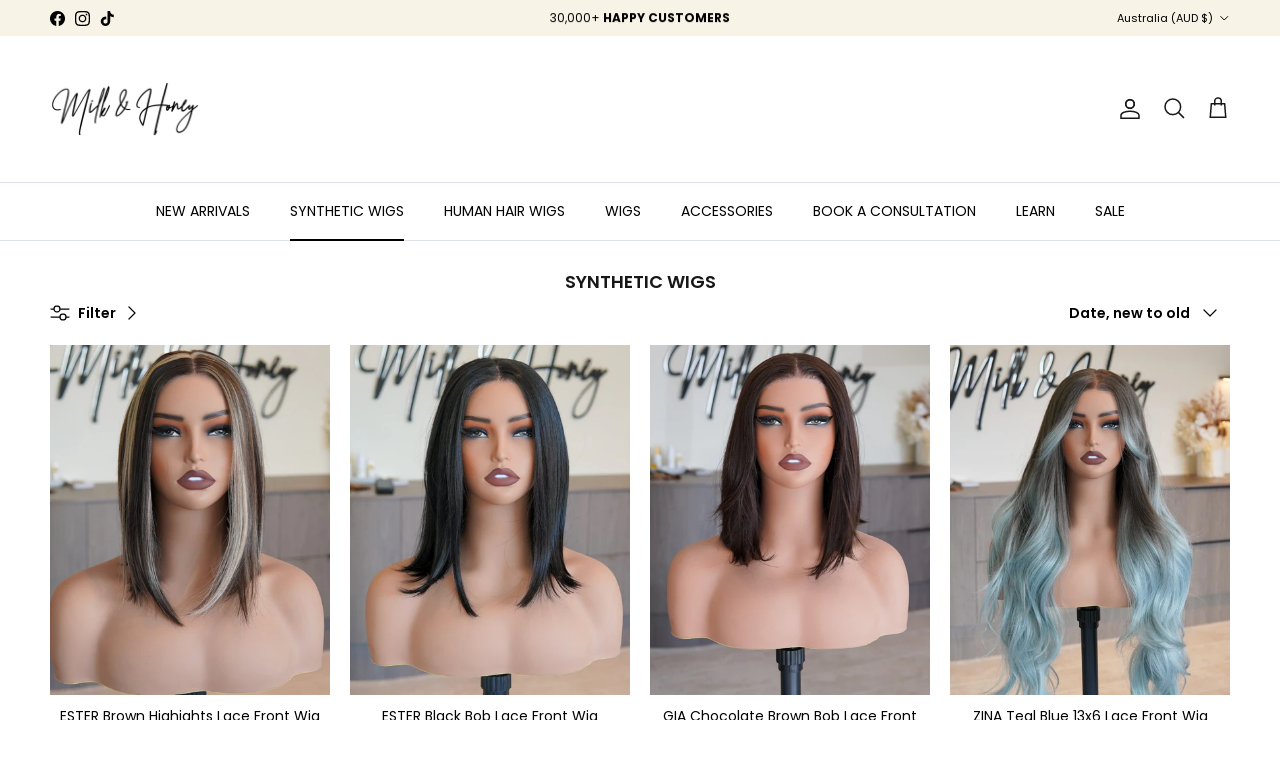

--- FILE ---
content_type: text/html; charset=utf-8
request_url: https://mhwigs.com.au/collections/synthetic-wigs
body_size: 82318
content:
<!doctype html>
<html class="no-js" lang="en" dir="ltr">
<head>





<script type="text/javascript">
  var W=Object.defineProperty;var q=(f,m,p)=>m in f?W(f,m,{enumerable:!0,configurable:!0,writable:!0,value:p}):f[m]=p;var c=(f,m,p)=>q(f,typeof m!="symbol"?m+"":m,p);(function(){"use strict";var f=" daum[ /]| deusu/| yadirectfetcher|(?:^|[^g])news(?!sapphire)|(?<! (?:channel/|google/))google(?!(app|/google| pixel))|(?<! cu)bots?(?:\\b|_)|(?<!(?:lib))http|(?<![hg]m)score|(?<!cam)scan|@[a-z][\\w-]+\\.|\\(\\)|\\.com\\b|\\btime/|\\||^<|^[\\w \\.\\-\\(?:\\):%]+(?:/v?\\d+(?:\\.\\d+)?(?:\\.\\d{1,10})*?)?(?:,|$)|^[^ ]{50,}$|^\\d+\\b|^\\w*search\\b|^\\w+/[\\w\\(\\)]*$|^active|^ad muncher|^amaya|^avsdevicesdk/|^biglotron|^bot|^bw/|^clamav[ /]|^client/|^cobweb/|^custom|^ddg[_-]android|^discourse|^dispatch/\\d|^downcast/|^duckduckgo|^email|^facebook|^getright/|^gozilla/|^hobbit|^hotzonu|^hwcdn/|^igetter/|^jeode/|^jetty/|^jigsaw|^microsoft bits|^movabletype|^mozilla/\\d\\.\\d\\s[\\w\\.-]+$|^mozilla/\\d\\.\\d\\s\\(compatible;?(?:\\s\\w+\\/\\d+\\.\\d+)?\\)$|^navermailapp|^netsurf|^offline|^openai/|^owler|^php|^postman|^python|^rank|^read|^reed|^rest|^rss|^snapchat|^space bison|^svn|^swcd |^taringa|^thumbor/|^track|^w3c|^webbandit/|^webcopier|^wget|^whatsapp|^wordpress|^xenu link sleuth|^yahoo|^yandex|^zdm/\\d|^zoom marketplace/|^$|analyzer|archive|ask jeeves/teoma|audit|bit\\.ly/|bluecoat drtr|browsex|burpcollaborator|capture|catch|check\\b|checker|chrome-lighthouse|chromeframe|classifier|cloudflare|convertify|crawl|cypress/|dareboost|datanyze|dejaclick|detect|dmbrowser|download|evc-batch/|exaleadcloudview|feed|firephp|functionize|gomezagent|grab|headless|httrack|hubspot marketing grader|hydra|ibisbrowser|infrawatch|insight|inspect|iplabel|ips-agent|java(?!;)|library|linkcheck|mail\\.ru/|manager|measure|neustar wpm|node|nutch|offbyone|onetrust|optimize|pageburst|pagespeed|parser|perl|phantomjs|pingdom|powermarks|preview|proxy|ptst[ /]\\d|retriever|rexx;|rigor|rss\\b|scrape|server|sogou|sparkler/|speedcurve|spider|splash|statuscake|supercleaner|synapse|synthetic|tools|torrent|transcoder|url|validator|virtuoso|wappalyzer|webglance|webkit2png|whatcms/|xtate/",m=/bot|crawl|http|lighthouse|scan|search|spider/i,p;function D(){if(p instanceof RegExp)return p;try{p=new RegExp(f,"i")}catch{p=m}return p}function k(s){return!!s&&D().test(s)}/*! js-cookie v3.0.5 | MIT */function w(s){for(var e=1;e<arguments.length;e++){var t=arguments[e];for(var i in t)s[i]=t[i]}return s}var P={read:function(s){return s[0]==='"'&&(s=s.slice(1,-1)),s.replace(/(%[\dA-F]{2})+/gi,decodeURIComponent)},write:function(s){return encodeURIComponent(s).replace(/%(2[346BF]|3[AC-F]|40|5[BDE]|60|7[BCD])/g,decodeURIComponent)}};function S(s,e){function t(r,n,a){if(!(typeof document>"u")){a=w({},e,a),typeof a.expires=="number"&&(a.expires=new Date(Date.now()+a.expires*864e5)),a.expires&&(a.expires=a.expires.toUTCString()),r=encodeURIComponent(r).replace(/%(2[346B]|5E|60|7C)/g,decodeURIComponent).replace(/[()]/g,escape);var o="";for(var d in a)a[d]&&(o+="; "+d,a[d]!==!0&&(o+="="+a[d].split(";")[0]));return document.cookie=r+"="+s.write(n,r)+o}}function i(r){if(!(typeof document>"u"||arguments.length&&!r)){for(var n=document.cookie?document.cookie.split("; "):[],a={},o=0;o<n.length;o++){var d=n[o].split("="),g=d.slice(1).join("=");try{var h=decodeURIComponent(d[0]);if(a[h]=s.read(g,h),r===h)break}catch{}}return r?a[r]:a}}return Object.create({set:t,get:i,remove:function(r,n){t(r,"",w({},n,{expires:-1}))},withAttributes:function(r){return S(this.converter,w({},this.attributes,r))},withConverter:function(r){return S(w({},this.converter,r),this.attributes)}},{attributes:{value:Object.freeze(e)},converter:{value:Object.freeze(s)}})}var z=S(P,{path:"/"});const A=s=>{const e=window.innerWidth<768||window.outerWidth<768?"mobile":"desktop";return s===e},O=(s,e)=>{const t=!!e,i=String(s)==="true";return t===i},I="shg_geo_data";function C(s,e){const t=s-e;return Math.floor(t/(1e3*60*60*24))}function U(){if(new URLSearchParams(window.location.search).get("shg_geo_cache")==="false")return null;let e=null;try{const t=localStorage.getItem(I);if(t){const i=JSON.parse(t),r=Date.now();i.timestamp&&C(r,i.timestamp)<=7?e=i:localStorage.removeItem(I)}}catch(t){return console.error("Error reading geo data from cache:",t),localStorage.removeItem(I),null}return e}function M(s){let e=null;if(!s)return console.warn("Geo location API URL not configured."),e;try{const t=new XMLHttpRequest;t.open("GET",s,!1),t.send(null),t.status===200?(e=JSON.parse(t.responseText),e?(e.timestamp=Date.now(),localStorage.setItem(I,JSON.stringify(e))):(console.error("Geo API response parsed to null or undefined."),e=null)):console.error(`Geo API request failed with status: ${t.status}`)}catch(t){console.error("Error fetching geo data from API:",t)}return e}function L(s){let e=null;try{const t=U();t?(e=t,console.debug("Loaded geo data from cache:",e)):(e=M(s),console.debug("Fetched geo data from API:",e))}catch(t){console.error("Error initializing geo data:",t),e=null}return e}const F=(s,e)=>{const{type:t,countryCode:i,toponymName:r,parentName:n}=s||{},{country:a,region:o,city:d}=e||{};if(!t||!i||!e)return!1;switch(t){case"country":return a===i;case"region":return o===r&&a===i;case"city":return d===r&&o===n&&a===i;default:return console.debug("Unknown location type:",t),!1}},B=s=>typeof s!="string"?!1:document.referrer.toLowerCase().includes(s.toLowerCase()),N=s=>typeof s!="string"?!1:window.location.href.toLowerCase().includes(s.toLowerCase()),G=(s,e,t)=>{if(!e)return!1;const{expectedTimeInMillseconds:i,withinOrAfter:r}=s||{};if(typeof i!="number"||!r)return!1;const n=e.first_visit_timestamp;return r==="within"?n+i>t:n+i<t},$=(s,e,t)=>e?t-e.first_visit_timestamp<18e5===s:s===!0;function j(s,e){return s===e}const v=class v{constructor(e){c(this,"visitorDetails",null);c(this,"currentTime");c(this,"geoLocationApi");c(this,"customerId");c(this,"isB2B");c(this,"internalGeoData");c(this,"isGeoDataInitialized",!1);c(this,"checkers",{device:e=>A(e),logged_in:(e,t)=>O(e,this.customerId),new_visitor:(e,t)=>$(e,t.visitorDetails,t.currentTime),returning_visitor:(e,t)=>G(e,t.visitorDetails,t.currentTime),url_contains:e=>N(e),referrer_contains:e=>B(e),location:(e,t)=>F(e,t.geoData),b2b:e=>j(e,this.isB2B)});this.geoLocationApi=e.geoLocationApi,this.customerId=e.customerId,this.isB2B=e.isB2B,this.currentTime=Date.now(),this.initializeVisitorDetails()}initializeVisitorDetails(){var e;try{const t=localStorage.getItem(v.VISITOR_DETAILS_KEY);t&&(this.visitorDetails=JSON.parse(t),typeof((e=this.visitorDetails)==null?void 0:e.first_visit_timestamp)!="number"&&(console.warn("Invalid visitor details found in storage, resetting."),this.visitorDetails=null)),this.visitorDetails===null?(console.debug("Initializing new visitor details."),this.visitorDetails={first_visit_timestamp:this.currentTime},localStorage.setItem(v.VISITOR_DETAILS_KEY,JSON.stringify(this.visitorDetails))):console.debug("Loaded visitor details from storage:",this.visitorDetails)}catch(t){console.error("Error initializing visitor details:",t),localStorage.removeItem(v.VISITOR_DETAILS_KEY),this.visitorDetails={first_visit_timestamp:this.currentTime},localStorage.setItem(v.VISITOR_DETAILS_KEY,JSON.stringify(this.visitorDetails))}}check(e){const t=this.checkers[e.audience_type];if(!t)return console.warn(`Unknown audience type: ${e.audience_type}`),!1;e.audience_type==="location"&&!this.isGeoDataInitialized&&(console.debug("Location check required, initializing geoData..."),this.internalGeoData=L(this.geoLocationApi),this.isGeoDataInitialized=!0,console.debug("GeoData initialization result:",this.internalGeoData));const i={geoData:this.internalGeoData===void 0?null:this.internalGeoData,visitorDetails:this.visitorDetails,currentTime:this.currentTime};try{const r=!!t(e.value,i);return console.debug("Audience check result:",{audience:e,internalContext:i,matched:r}),e.condition==="is_not"?!r:r}catch(r){return console.error("Error during audience check:",{audience:e,internalContext:i,error:r}),!1}}};c(v,"VISITOR_DETAILS_KEY","_shg_ab_visitor_details");let V=v;class x{constructor(e){this.trackingService=e}extractViewParamFromFullTemplateKey(e){const t=e.split("/").pop().split(".");return t.slice(1,t.length-1).join(".")}async handleRedirect(e){const t=new URL(window.location.href),i=new URL(window.location.href);if(e.optimization.scope=="price")i.searchParams.set("preview_theme_id",e.optimization.config.theme_id);else if(e.optimization.scope==="theme")i.searchParams.set("preview_theme_id",e.selectedVariant.config.theme_id);else if(e.optimization.scope==="url_redirect")i.pathname=e.languageRootUrl!=="/"?e.languageRootUrl+e.selectedVariant.config.path:e.selectedVariant.config.path;else{const r=this.extractViewParamFromFullTemplateKey(e.selectedVariant.config.full_template_key);i.searchParams.set("view",r)}t.toString()===i.toString()?this.hideViewParam():this.redirectWithoutCache(i)}hideViewParam(){const e=new URL(window.location.href);e.searchParams.delete("view"),window.history.replaceState({},"",e.toString())}dispatch(e,t){if(e[0].optimization.scope=="price"){const i=e[0];if(t)console.debug("shogun: price variant already assigned, returning");else{const r=e[0].selectedVariant.id;console.debug("shogun: assigning price variant");const n=JSON.stringify({attributes:{shogun_variant_id:r}}),a=new XMLHttpRequest;a.open("POST","/cart/update.js",!0),a.setRequestHeader("Content-Type","application/json"),a.onreadystatechange=()=>{if(a.readyState==4&&a.status==200)return console.debug("shogun: reloading to reflect cart pricing"),this.handleRedirect(i)},a.send(n)}}else{const i=e.find(n=>n.matchingVariant.id!==n.selectedVariant.id);if(console.debug("redirectingSelection",i),i&&(i.optimization.scope!=="url_redirect"||i.isFirstAssignment===!0||i.optimization.config.permanent_redirect===!0))return this.handleRedirect(i);const r=new Set(e.map(n=>n.optimization.scope));(r.has("template")||r.has("page"))&&this.hideViewParam()}e.filter(i=>i.current()).forEach(i=>{this.trackingService.trackVariantImpression(i.selectedVariant,i.optimization.type)})}redirectWithoutCache(e){typeof e=="string"&&(e=new URL(e)),e.searchParams.delete("cache"),document.referrer!=""&&sessionStorage.setItem(R,document.referrer),console.debug("shogun: redirecting to ",e),window.location.replace(e)}}class b{constructor(e){c(this,"optimization");c(this,"matchingVariant");c(this,"selectedVariant");c(this,"isFirstAssignment");c(this,"languageRootUrl");this.optimization=e.optimization,this.matchingVariant=e.matchingVariant,this.selectedVariant=e.selectedVariant,this.isFirstAssignment=e.isFirstAssignment,this.languageRootUrl=e.languageRootUrl}current(){return this.matchingVariant.id===this.selectedVariant.id}}const y=class y{constructor(){c(this,"ran",!1)}removePreviewBarIframe(){console.debug("Setting up preview bar iframe removal");const e=()=>{y.PREVIEW_BAR_IFRAME_IDS.forEach(t=>{const i=document.getElementById(t);i&&(console.debug(`Removing preview bar iframe with id: ${t}`),i.remove())})};e(),document.addEventListener("DOMContentLoaded",()=>{console.debug("DOM loaded, setting up mutation observer for preview bar");const t=new MutationObserver(i=>{i.forEach(r=>{r.addedNodes.forEach(n=>{if(n.nodeType===Node.ELEMENT_NODE){const a=n;y.PREVIEW_BAR_IFRAME_IDS.includes(a.id)&&(console.debug(`Detected and removing preview bar iframe with id: ${a.id} via observer`),a.remove())}})})});if(document.body)t.observe(document.body,{childList:!0,subtree:!0});else{const i=new MutationObserver(()=>{document.body&&(t.observe(document.body,{childList:!0,subtree:!0}),e(),i.disconnect())});i.observe(document.documentElement,{childList:!0})}e()})}run(){this.ran||(this.removePreviewBarIframe(),this.ran=!0)}};c(y,"PREVIEW_BAR_IFRAME_IDS",["preview-bar-iframe","PBarNextFrameWrapper"]);let T=y;class K{constructor(e,t,i,r,n,a){this.shopId=e,this.pageType=t,this.pageId=i,this.originalReferrer=r,this.analyticsUrl=n,this.dispatcherSessionId=a}shogunLoaded(e){let t,i=0;const r=4*30,n=()=>{var a,o;try{(o=(a=window.Shopify)==null?void 0:a.analytics)!=null&&o.publish?(console.debug("Firing shogun:load event",e),window.Shopify.analytics.publish("shogun:load",e)):i<=r?(console.debug("Shopify analytics not available to publish shogun:load event, retrying in 250ms"),i+=1,t=setTimeout(n,250)):(console.warn("Shopify analytics not available after 30s!"),this.trackDispatchFallback("errored",{shop_id:this.shopId,dispatcher_session_id:this.dispatcherSessionId,optimization_id:e.optimization_id,variant_id:e.variant_id,details:{error:"Error publishing shogun:load event: Shopify analytics not available after 30s"}}))}catch(d){console.error("Error publishing shogun:load event:",d),this.trackDispatchFallback("errored",{shop_id:this.shopId,dispatcher_session_id:this.dispatcherSessionId,optimization_id:e.optimization_id,variant_id:e.variant_id,details:{error:`Error publishing shogun:load event: ${d.message}`}})}};document.readyState==="loading"?document.addEventListener("DOMContentLoaded",n):n()}trackVariantImpression(e,t){const i={page_type:this.pageType,page_id:this.pageId,app_type:t=="ab_test"?"ab_testing":"personalization",original_referrer:this.originalReferrer};i.optimization_id=e.optimization_id,i.variant_id=e.id,console.debug(`Tracking variant impression: optimization=${e.optimization_id}, variant=${e.id}`),this.shogunLoaded(i)}trackPage(){const e={page_type:this.pageType,page_id:this.pageId,app_type:"ab_testing"};this.shogunLoaded(e)}trackDispatch(e,t){let i,r=0;const n=4*30,a=`shogun:dispatcher:${e}`,o=()=>{var d,g;try{(g=(d=window.Shopify)==null?void 0:d.analytics)!=null&&g.publish?(console.debug(`Firing ${a} event`,t),window.Shopify.analytics.publish(a,t)):r<=n?(console.debug(`Shopify analytics not available to publish ${a} event, retrying in 250ms`),r+=1,i=setTimeout(o,250)):(console.warn("Shopify analytics not available after 30s!"),t.shop_id=this.shopId,t.dispatcher_session_id=this.dispatcherSessionId,t.details.error=`Error publishing ${a} event: Shopify analytics not available after 30s`,this.trackDispatchFallback(e,t))}catch(h){console.error(`Error publishing ${a} event:`,h),t.shop_id=this.shopId,t.dispatcher_session_id=this.dispatcherSessionId,t.details.error=`Error publishing ${a} event: ${h.message}`,this.trackDispatchFallback(e,t)}};document.readyState==="loading"?document.addEventListener("DOMContentLoaded",o):o()}trackDispatchFallback(e,t){fetch(`${this.analyticsUrl}/dispatcher/${e}`,{method:"POST",headers:{"Content-Type":"application/json"},body:JSON.stringify(t),keepalive:!0})}}const R="_shg_referrer",l=class l{constructor(e){c(this,"shopId");c(this,"cacheEnabled");c(this,"optimizations");c(this,"currentThemeId");c(this,"pageId");c(this,"pageType");c(this,"currentPartialTemplateKey");c(this,"distributionMethod");c(this,"cachedOptimizations");c(this,"audienceChecker");c(this,"personalizations");c(this,"abTests");c(this,"dispatcher");c(this,"trackingService");c(this,"currentPath");c(this,"themeTestHandler");c(this,"currentPricingVariantId");c(this,"languageRootUrl");c(this,"dispatcherSessionId");c(this,"originalReferrer");c(this,"inAudience",e=>this.audienceChecker.check(e));if(this.originalReferrer=sessionStorage.getItem(R),this.originalReferrer){sessionStorage.removeItem(R),console.debug("shogun: retaining original referrer: ",this.originalReferrer);try{Object.defineProperty(document,"referrer",{get:()=>this.originalReferrer})}catch(a){console.debug("shogun: failed to set original referrer via `Object.defineProperty`"),console.error(a);try{window.document.__defineGetter__("referrer",()=>this.originalReferrer)}catch(o){console.debug("shogun: failed to set original referrer via `__defineGetter__`"),console.error(o)}}}this.shopId=e.shopId,this.currentThemeId=e.currentThemeId,this.currentPricingVariantId=e.currentPricingVariantId;const t=e.optimizations||[];e.defaultThemeId!==this.currentThemeId?this.optimizations=t.filter(a=>a.scope==="price"||a.variants.some(o=>o.config.theme_id===this.currentThemeId)):this.optimizations=t,this.personalizations=this.optimizations.filter(a=>a.type==="personalization"),this.abTests=this.optimizations.filter(a=>a.type==="ab_test"),this.distributionMethod=e.distributionMethod||l.DEFAULT_DISTRIBUTION_METHOD,this.pageId=e.pageId,this.pageType=e.pageType,this.cacheEnabled=e.cacheEnabled,this.languageRootUrl=e.languageRootUrl;const i=this.pageType==="metaobject"?"templates/metaobject/":"templates/",r=[e.templateName,e.templateSuffix].filter(Boolean).join(".");this.currentPartialTemplateKey=i+r,this.currentPath=window.location.pathname,this.cachedOptimizations=JSON.parse(localStorage.getItem(l.OPTIMIZATIONS_CACHE_KEY)||"{}"),this.audienceChecker=new V(e),e.sessionIdOverride?this.dispatcherSessionId=e.sessionIdOverride:(this.dispatcherSessionId=z.get(l.DISPATCHER_SESSION_COOKIE)||crypto.randomUUID(),z.set(l.DISPATCHER_SESSION_COOKIE,this.dispatcherSessionId,{path:"/",expires:1/48})),this.trackingService=new K(this.shopId,this.pageType,this.pageId,this.originalReferrer,e.analyticsUrl,this.dispatcherSessionId);const n=new T;this.themeTestHandler=n,this.dispatcher=new x(this.trackingService)}getOptimizationPriority(e){return{theme:1,template:2,page:3,url_redirect:4,price:5}[e.scope]}sortMatches(e){return[...e].sort((t,i)=>{const r=this.getOptimizationPriority(t.optimization),n=this.getOptimizationPriority(i.optimization);return r===n?0:r-n})}audienceMatchesCurrentVisitor(e){const t=e.audiences||[];return t.length===0?!0:e.audiences_condition==="any"?t.some(this.inAudience):t.every(this.inAudience)}configAudiencesMatch(e,t){const i=e.audiences||[],r=t.audiences||[];if(i.length!==r.length)return!1;const n=i.map(o=>JSON.stringify(o)),a=r.map(o=>JSON.stringify(o));return!(n.some(o=>!a.includes(o))||a.some(o=>!n.includes(o))||i.length>1&&e.audiences_condition!==t.audiences_condition)}getCachedVariant(e){if(!this.cacheEnabled)return;const t=this.cachedOptimizations[e.id];if(t)return e.variants.find(i=>i.id===t)}setCachedVariant(e,t){this.cachedOptimizations[e.id]=t.id,console.debug("setCachedVariant",e.id,t.id),localStorage.setItem(l.OPTIMIZATIONS_CACHE_KEY,JSON.stringify(this.cachedOptimizations))}extractPartialTemplateKeyFromFullTemplateKey(e){if(!e)return;const t=e.split(".");return t.length<2?e:t.slice(0,-1).join(".")}matchesAnyAttributeOfCurrentPage(e,t){const i=e.config.page_id,r=e.config.page_type,n=this.extractPartialTemplateKeyFromFullTemplateKey(t.config.full_template_key),a=t.config.theme_id,o=t.config.path,d=n===this.currentPartialTemplateKey,g=a===this.currentThemeId,h=this.languageRootUrl!=="/"&&this.currentPath.startsWith(this.languageRootUrl)?this.currentPath.substring(this.languageRootUrl.length)||"/":this.currentPath,_=o&&decodeURIComponent(o)===decodeURIComponent(h),u=e.scope==="price"&&(!this.currentPricingVariantId||this.currentPricingVariantId===t.id),H=!r||r===this.pageType,J=!i||i===this.pageId,Y=e.scope!=="url_redirect"&&H&&J;return g||d&&Y||_||u}getMatchingVariant(e,t=void 0){var n;const i=e.config,r=(n=t==null?void 0:t.selectedVariant)==null?void 0:n.config;for(const a of e.variants){if(!this.matchesAnyAttributeOfCurrentPage(e,a))continue;const o=e.type==="ab_test"?e.config:a.config;if(this.audienceMatchesCurrentVisitor(o)&&!(r&&!this.configAudiencesMatch(i,r)))return a}}getPersonalizationMatches(){const e=[];for(const t of this.personalizations){const i=this.getMatchingVariant(t);i&&e.push({optimization:t,matchingVariant:i})}return e}getPrioritizedNonDefaultPersonalizationSelection(){const e=this.getPersonalizationMatches();if(e.length===0)return;const t=this.sortMatches(e);for(const i of t){const n=i.optimization.variants.sort((a,o)=>a.position-o.position).find(a=>!a.config.original&&this.audienceMatchesCurrentVisitor(a.config));if(n)return new b({optimization:i.optimization,matchingVariant:i.matchingVariant,selectedVariant:n,languageRootUrl:this.languageRootUrl})}}getDefaultPersonalizationSelectionsForImpressionTracking(e){return this.getPersonalizationMatches().filter(r=>r.matchingVariant.config.original&&r.optimization.id!==(e==null?void 0:e.optimization.id)).map(r=>new b({optimization:r.optimization,matchingVariant:r.matchingVariant,selectedVariant:r.matchingVariant,languageRootUrl:this.languageRootUrl}))}getCryptoRandom(){const e=new Uint32Array(1);return crypto.getRandomValues(e),e[0]/2**32}getRandomInt(e){const t=new Uint32Array(1);return crypto.getRandomValues(t),t[0]%e}getRandomVariantForOptimization(e){const t=this.getCryptoRandom();let i=0;for(const n of e.variants){const a=(n.config.percentage||0)/100,o=i+a;if(t>=i&&t<o)return n;i=o}const r=this.getRandomInt(e.variants.length);return e.variants[r]}hasAnyCachedVariants(){return this.cacheEnabled===!1?!1:this.abTests.some(e=>!!this.cachedOptimizations[e.id])}getGreedySelections(e){const t=e[Math.floor(Math.random()*e.length)],i=t.cachedVariant||this.getRandomVariantForOptimization(t.optimization);return[new b({optimization:t.optimization,matchingVariant:t.matchingVariant,selectedVariant:i,isFirstAssignment:!t.cachedVariant,languageRootUrl:this.languageRootUrl})]}userBin(){const e=this.dispatcherSessionId;let t=0;if(!e)return 0;for(let i=0;i<e.length;i++)t=(t<<5)-t+e.charCodeAt(i),t|=0;return Math.abs(t)%l.DEFAULT_NUMBER_OF_BINS}getVariantForUserBin(){const e=this.userBin(),t=this.abTests.flatMap(r=>r.variants);let i=0;for(const r of t)if(i+=l.DEFAULT_NUMBER_OF_BINS*(r.traffic_percentage||0)/100,e<i)return r;return null}getEvenSelections(e){const t=this.getVariantForUserBin();if(!t)return[];const i=e.find(r=>r.optimization.variants.some(n=>n.id===t.id));return i?[new b({optimization:i.optimization,matchingVariant:i.matchingVariant,selectedVariant:t,isFirstAssignment:!i.cachedVariant,languageRootUrl:this.languageRootUrl})]:[]}getAbTestMatches(e){const t=[];return this.abTests.forEach(i=>{const r=this.getMatchingVariant(i,e);if(r){const n=this.getCachedVariant(i);(r.config.original||n)&&t.push({optimization:i,matchingVariant:r,cachedVariant:n})}}),t}getAbTestSelections(e){const t=this.getAbTestMatches(e);if(t.length===0)return[];const i=t.find(r=>!!r.cachedVariant);if(!i&&this.hasAnyCachedVariants())return[];if(i)return[new b({optimization:i.optimization,matchingVariant:i.matchingVariant,selectedVariant:i.cachedVariant,isFirstAssignment:!1,languageRootUrl:this.languageRootUrl})];switch(this.distributionMethod){case"greedy":return this.getGreedySelections(t);case"even":return this.getEvenSelections(t);default:throw new Error(`Unknown distribution method: ${this.distributionMethod}`)}}isBot(){const e=navigator.userAgent,t=k(e);return console.debug("Bot testing with user agent:",e),t}handleThemeReview(){const t=new URLSearchParams(location.search).get("shgpvid"),i=sessionStorage.getItem("_shg_preview_variant_id");if(i&&(!t||i==t)){console.debug(`shogun: theme review in progress, viewing variant: ${i}`);const r=document.getElementById("shogun-price-test-preview");if(!r){console.debug("shogun: sidebar not found!!!");return}const n=r.content.cloneNode(!0);document.addEventListener("DOMContentLoaded",()=>{document.body.style.paddingLeft="32rem",document.body.prepend(n)});return}else if(t&&(!i||i!=t)){console.debug(`shogun: theme review in progress, setting variant: ${t}`),sessionStorage.setItem("_shg_preview_variant_id",t);const r=JSON.stringify({attributes:{shogun_variant_id:t}}),n=new XMLHttpRequest;n.open("POST","/cart/update.js",!0),n.setRequestHeader("Content-Type","application/json"),n.onreadystatechange=()=>{n.readyState==4&&n.status==200&&(console.debug("shogun: reloading to reflect cart pricing"),location=location)},n.send(r)}}run(){var r,n,a,o;let e=null,t=this.distributionMethod,i=[];try{if(this.isBot()){console.debug("Bot traffic detected, optimizer disabled");return}this.handleThemeReview();const d=this.getPrioritizedNonDefaultPersonalizationSelection(),g=this.getAbTestSelections(d);g.forEach(u=>{this.setCachedVariant(u.optimization,u.selectedVariant)});const h=[];d&&h.push(d),h.push(...g),h.push(...this.getDefaultPersonalizationSelectionsForImpressionTracking(d)),localStorage.getItem("_shg_is_merchant")||this.themeTestHandler.run(),e=h.find(u=>u.matchingVariant.id===u.selectedVariant.id)||null,e&&!e.isFirstAssignment&&(t="cache"),i=h.map(u=>({optimization_id:u.optimization.id,selected_variant_id:u.selectedVariant.id,matching_variant_id:u.matchingVariant.id}));const _={shop_id:this.shopId,optimization_id:(r=e==null?void 0:e.optimization)==null?void 0:r.id,variant_id:(n=e==null?void 0:e.selectedVariant)==null?void 0:n.id,details:{optimization_ids:this.optimizations.map(u=>u.id),distribution_method:t,selection_details:i}};if(h.length===0){this.abTests.length>0&&(this.trackingService.trackPage(),this.trackingService.trackDispatch("skipped",_));return}this.dispatcher.dispatch(h,this.currentPricingVariantId),this.trackingService.trackDispatch("dispatched",_)}catch(d){const g={shop_id:this.shopId,optimization_id:(a=e==null?void 0:e.optimization)==null?void 0:a.id,variant_id:(o=e==null?void 0:e.selectedVariant)==null?void 0:o.id,details:{optimization_ids:this.optimizations.map(h=>h.id),distribution_method:t,selection_details:i,error:d.message}};this.trackingService.trackDispatch("errored",g)}}};c(l,"DEFAULT_NUMBER_OF_BINS",1e4),c(l,"DEFAULT_DISTRIBUTION_METHOD","greedy"),c(l,"OPTIMIZATIONS_CACHE_KEY","_shg_ab_optimizations_cache"),c(l,"DISPATCHER_SESSION_COOKIE","_shg_dispatcher_session");let E=l;window.ShogunOptimizer=E})();

</script><script type="text/javascript">
  ;(function() {
    if (typeof ShogunOptimizer === 'undefined') {
      console.error("ShogunOptimizer is not defined. Please ensure the optimizer script is properly loaded.");
      return;
    }

    const designMode = false;
    if (designMode) {
      console.debug("Design mode is enabled, skipping optimizer initialization");
      return;
    }

    // If the referrer url is the Shopify admin url, then set a local storage shg_is_merchant flag to true
    // This is used to remove the preview bar from the page for shoppers
    const referrer = document.referrer
    if (!localStorage.getItem('_shg_is_merchant') && ((referrer.includes('admin.shopify.com') || referrer.includes('shogun')))) {
      console.debug('Setting shg_is_merchant to true')
      localStorage.setItem('_shg_is_merchant', 'true')
    }

    const urlParams = new URLSearchParams(window.location.search);
    const optimizationDisabled = urlParams.get('shg') === "false" || window.location.hostname.includes('shopifypreview');

    if (optimizationDisabled) {
      console.debug("Optimization is disabled, skipping optimizer initialization");
      return;
    }

    const shopMetafieldConfig = {"default_theme_id":133740101675,"method":"greedy","optimizations":[],"expires_at":1762344108000,"env":"production"} || {};
    const optimizationsData = shopMetafieldConfig.expires_at > Date.now() ? (shopMetafieldConfig.optimizations || []) : [];

    const optimizerConfig = {
      shopId: "62511796-e359-4f6d-b30c-c4ff02e80a17",
      optimizations: optimizationsData,
      distributionMethod: urlParams.get('shgMethod') || shopMetafieldConfig.method,
      defaultThemeId: String(shopMetafieldConfig.default_theme_id),
      currentThemeId: "133740101675",
      pageId: "85748678714",
      pageType: "collection",
      templateName: "collection",
      templateSuffix: "",
      customerId: "",
      isB2B: false,
      cacheEnabled: urlParams.get('cache') !== "false",
      sessionIdOverride: urlParams.get('shgSessionId'),
      geoLocationApi: "https://ipinfo.io/json?token=f2ae3a557d807b",
      currentPricingVariantId: null,
      languageRootUrl: "/",
      analyticsUrl: "https://shogun-abc-production.global.ssl.fastly.net"
    };

    console.debug("Initializing ShogunOptimizer with config:", optimizerConfig);
    const optimizer = new ShogunOptimizer(optimizerConfig);
    optimizer.run();
  })();
</script>



  <!-- Google tag (gtag.js) -->
<script async src="https://www.googletagmanager.com/gtag/js?id=AW-747322375"></script>
<script>
  window.dataLayer = window.dataLayer || [];
  function gtag(){dataLayer.push(arguments);}
  gtag('js', new Date());
  gtag('config', 'AW-747322375', {'allow_enhanced_conversions': true});
</script>

  <!-- The following script is added by Whoosh. Please do not modify. -->
  <script src="//mhwigs.com.au/cdn/shop/t/52/assets/whoosh-script.js?v=124208167992293281151759630646"></script><meta charset="utf-8">
<meta name="viewport" content="width=device-width,initial-scale=1">
<title>Synthetic Wigs Australia | Milk &amp; Honey Wigs ⭐</title><link rel="canonical" href="https://mhwigs.com.au/collections/synthetic-wigs"><link rel="icon" href="//mhwigs.com.au/cdn/shop/files/favored.png?crop=center&height=48&v=1735604555&width=48" type="image/png">
  <link rel="apple-touch-icon" href="//mhwigs.com.au/cdn/shop/files/favored.png?crop=center&height=180&v=1735604555&width=180"><meta name="description" content="Synthetic wigs in Australia with natural-looking, stylish hair, premium quality, and comfortable fit for everyday wear or special occasions at Milk &amp; Honey Wigs."><meta property="og:site_name" content="Milk &amp; Honey Wigs">
<meta property="og:url" content="https://mhwigs.com.au/collections/synthetic-wigs">
<meta property="og:title" content="Synthetic Wigs Australia | Milk &amp; Honey Wigs ⭐">
<meta property="og:type" content="product.group">
<meta property="og:description" content="Synthetic wigs in Australia with natural-looking, stylish hair, premium quality, and comfortable fit for everyday wear or special occasions at Milk &amp; Honey Wigs."><meta property="og:image" content="http://mhwigs.com.au/cdn/shop/files/Screen_Shot_2025-03-18_at_8.40.10_am.png?crop=center&height=1200&v=1742251926&width=1200">
  <meta property="og:image:secure_url" content="https://mhwigs.com.au/cdn/shop/files/Screen_Shot_2025-03-18_at_8.40.10_am.png?crop=center&height=1200&v=1742251926&width=1200">
  <meta property="og:image:width" content="2592">
  <meta property="og:image:height" content="1726"><meta name="twitter:card" content="summary_large_image">
<meta name="twitter:title" content="Synthetic Wigs Australia | Milk &amp; Honey Wigs ⭐">
<meta name="twitter:description" content="Synthetic wigs in Australia with natural-looking, stylish hair, premium quality, and comfortable fit for everyday wear or special occasions at Milk &amp; Honey Wigs.">
<style>@font-face {
  font-family: Poppins;
  font-weight: 400;
  font-style: normal;
  font-display: fallback;
  src: url("//mhwigs.com.au/cdn/fonts/poppins/poppins_n4.0ba78fa5af9b0e1a374041b3ceaadf0a43b41362.woff2") format("woff2"),
       url("//mhwigs.com.au/cdn/fonts/poppins/poppins_n4.214741a72ff2596839fc9760ee7a770386cf16ca.woff") format("woff");
}
@font-face {
  font-family: Poppins;
  font-weight: 700;
  font-style: normal;
  font-display: fallback;
  src: url("//mhwigs.com.au/cdn/fonts/poppins/poppins_n7.56758dcf284489feb014a026f3727f2f20a54626.woff2") format("woff2"),
       url("//mhwigs.com.au/cdn/fonts/poppins/poppins_n7.f34f55d9b3d3205d2cd6f64955ff4b36f0cfd8da.woff") format("woff");
}
@font-face {
  font-family: Poppins;
  font-weight: 500;
  font-style: normal;
  font-display: fallback;
  src: url("//mhwigs.com.au/cdn/fonts/poppins/poppins_n5.ad5b4b72b59a00358afc706450c864c3c8323842.woff2") format("woff2"),
       url("//mhwigs.com.au/cdn/fonts/poppins/poppins_n5.33757fdf985af2d24b32fcd84c9a09224d4b2c39.woff") format("woff");
}
@font-face {
  font-family: Poppins;
  font-weight: 400;
  font-style: italic;
  font-display: fallback;
  src: url("//mhwigs.com.au/cdn/fonts/poppins/poppins_i4.846ad1e22474f856bd6b81ba4585a60799a9f5d2.woff2") format("woff2"),
       url("//mhwigs.com.au/cdn/fonts/poppins/poppins_i4.56b43284e8b52fc64c1fd271f289a39e8477e9ec.woff") format("woff");
}
@font-face {
  font-family: Poppins;
  font-weight: 700;
  font-style: italic;
  font-display: fallback;
  src: url("//mhwigs.com.au/cdn/fonts/poppins/poppins_i7.42fd71da11e9d101e1e6c7932199f925f9eea42d.woff2") format("woff2"),
       url("//mhwigs.com.au/cdn/fonts/poppins/poppins_i7.ec8499dbd7616004e21155106d13837fff4cf556.woff") format("woff");
}
@font-face {
  font-family: Poppins;
  font-weight: 600;
  font-style: normal;
  font-display: fallback;
  src: url("//mhwigs.com.au/cdn/fonts/poppins/poppins_n6.aa29d4918bc243723d56b59572e18228ed0786f6.woff2") format("woff2"),
       url("//mhwigs.com.au/cdn/fonts/poppins/poppins_n6.5f815d845fe073750885d5b7e619ee00e8111208.woff") format("woff");
}
@font-face {
  font-family: Poppins;
  font-weight: 400;
  font-style: normal;
  font-display: fallback;
  src: url("//mhwigs.com.au/cdn/fonts/poppins/poppins_n4.0ba78fa5af9b0e1a374041b3ceaadf0a43b41362.woff2") format("woff2"),
       url("//mhwigs.com.au/cdn/fonts/poppins/poppins_n4.214741a72ff2596839fc9760ee7a770386cf16ca.woff") format("woff");
}
@font-face {
  font-family: Poppins;
  font-weight: 400;
  font-style: normal;
  font-display: fallback;
  src: url("//mhwigs.com.au/cdn/fonts/poppins/poppins_n4.0ba78fa5af9b0e1a374041b3ceaadf0a43b41362.woff2") format("woff2"),
       url("//mhwigs.com.au/cdn/fonts/poppins/poppins_n4.214741a72ff2596839fc9760ee7a770386cf16ca.woff") format("woff");
}
@font-face {
  font-family: Poppins;
  font-weight: 600;
  font-style: normal;
  font-display: fallback;
  src: url("//mhwigs.com.au/cdn/fonts/poppins/poppins_n6.aa29d4918bc243723d56b59572e18228ed0786f6.woff2") format("woff2"),
       url("//mhwigs.com.au/cdn/fonts/poppins/poppins_n6.5f815d845fe073750885d5b7e619ee00e8111208.woff") format("woff");
}
:root {
  --page-container-width:          2200px;
  --reading-container-width:       720px;
  --divider-opacity:               0.14;
  --gutter-large:                  30px;
  --gutter-desktop:                20px;
  --gutter-mobile:                 16px;
  --section-padding:               50px;
  --larger-section-padding:        80px;
  --larger-section-padding-mobile: 60px;
  --largest-section-padding:       110px;
  --aos-animate-duration:          0.6s;

  --base-font-family:              Poppins, sans-serif;
  --base-font-weight:              400;
  --base-font-style:               normal;
  --heading-font-family:           Poppins, sans-serif;
  --heading-font-weight:           600;
  --heading-font-style:            normal;
  --heading-font-letter-spacing:   normal;
  --logo-font-family:              Poppins, sans-serif;
  --logo-font-weight:              400;
  --logo-font-style:               normal;
  --nav-font-family:               Poppins, sans-serif;
  --nav-font-weight:               400;
  --nav-font-style:                normal;

  --base-text-size:14px;
  --base-line-height:              1.6;
  --input-text-size:16px;
  --smaller-text-size-1:11px;
  --smaller-text-size-2:14px;
  --smaller-text-size-3:11px;
  --smaller-text-size-4:10px;
  --larger-text-size:20px;
  --super-large-text-size:35px;
  --super-large-mobile-text-size:16px;
  --larger-mobile-text-size:16px;
  --logo-text-size:26px;--btn-letter-spacing: 0.08em;
    --btn-text-transform: uppercase;
    --button-text-size: 12px;
    --quickbuy-button-text-size: 12;
    --small-feature-link-font-size: 0.75em;
    --input-btn-padding-top: 1.2em;
    --input-btn-padding-bottom: 1.2em;--heading-text-transform:uppercase;
  --nav-text-size:                      14px;
  --mobile-menu-font-weight:            inherit;

  --body-bg-color:                      255 255 255;
  --bg-color:                           255 255 255;
  --body-text-color:                    0 0 0;
  --text-color:                         0 0 0;

  --header-text-col:                    #171717;--header-text-hover-col:             var(--main-nav-link-hover-col);--header-bg-col:                     #ffffff;
  --heading-color:                     23 23 23;
  --body-heading-color:                23 23 23;
  --heading-divider-col:               #dfe3e8;

  --logo-col:                          #171717;
  --main-nav-bg:                       #ffffff;
  --main-nav-link-col:                 #000000;
  --main-nav-link-hover-col:           #3e2502ff;
  --main-nav-link-featured-col:        #a47864;

  --link-color:                        62 37 2;
  --body-link-color:                   62 37 2;

  --btn-bg-color:                        62 37 2;
  --btn-bg-hover-color:                  0 0 0;
  --btn-border-color:                    62 37 2;
  --btn-border-hover-color:              0 0 0;
  --btn-text-color:                      255 255 255;
  --btn-text-hover-color:                255 255 255;--btn-alt-bg-color:                    247 243 231;
  --btn-alt-text-color:                  23 23 23;
  --btn-alt-border-color:                23 23 23;
  --btn-alt-border-hover-color:          23 23 23;--btn-ter-bg-color:                    235 235 235;
  --btn-ter-text-color:                  0 0 0;
  --btn-ter-bg-hover-color:              62 37 2;
  --btn-ter-text-hover-color:            255 255 255;--btn-border-radius: 1.8em;
    --btn-inspired-border-radius: 3px;--color-scheme-default:                             #ffffff;
  --color-scheme-default-color:                       255 255 255;
  --color-scheme-default-text-color:                  0 0 0;
  --color-scheme-default-head-color:                  23 23 23;
  --color-scheme-default-link-color:                  62 37 2;
  --color-scheme-default-btn-text-color:              255 255 255;
  --color-scheme-default-btn-text-hover-color:        255 255 255;
  --color-scheme-default-btn-bg-color:                62 37 2;
  --color-scheme-default-btn-bg-hover-color:          0 0 0;
  --color-scheme-default-btn-border-color:            62 37 2;
  --color-scheme-default-btn-border-hover-color:      0 0 0;
  --color-scheme-default-btn-alt-text-color:          23 23 23;
  --color-scheme-default-btn-alt-bg-color:            247 243 231;
  --color-scheme-default-btn-alt-border-color:        23 23 23;
  --color-scheme-default-btn-alt-border-hover-color:  23 23 23;

  --color-scheme-1:                             #3e2502;
  --color-scheme-1-color:                       62 37 2;
  --color-scheme-1-text-color:                  255 255 255;
  --color-scheme-1-head-color:                  244 246 248;
  --color-scheme-1-link-color:                  0 0 0;
  --color-scheme-1-btn-text-color:              255 255 255;
  --color-scheme-1-btn-text-hover-color:        255 255 255;
  --color-scheme-1-btn-bg-color:                62 37 2;
  --color-scheme-1-btn-bg-hover-color:          0 0 0;
  --color-scheme-1-btn-border-color:            62 37 2;
  --color-scheme-1-btn-border-hover-color:      0 0 0;
  --color-scheme-1-btn-alt-text-color:          35 35 35;
  --color-scheme-1-btn-alt-bg-color:            255 255 255;
  --color-scheme-1-btn-alt-border-color:        35 35 35;
  --color-scheme-1-btn-alt-border-hover-color:  35 35 35;

  --color-scheme-2:                             #f7f3e7;
  --color-scheme-2-color:                       247 243 231;
  --color-scheme-2-text-color:                  0 0 0;
  --color-scheme-2-head-color:                  0 0 0;
  --color-scheme-2-link-color:                  62 37 2;
  --color-scheme-2-btn-text-color:              255 255 255;
  --color-scheme-2-btn-text-hover-color:        255 255 255;
  --color-scheme-2-btn-bg-color:                62 37 2;
  --color-scheme-2-btn-bg-hover-color:          0 0 0;
  --color-scheme-2-btn-border-color:            62 37 2;
  --color-scheme-2-btn-border-hover-color:      0 0 0;
  --color-scheme-2-btn-alt-text-color:          0 0 0;
  --color-scheme-2-btn-alt-bg-color:            255 255 255;
  --color-scheme-2-btn-alt-border-color:        0 0 0;
  --color-scheme-2-btn-alt-border-hover-color:  0 0 0;

  /* Shop Pay payment terms */
  --payment-terms-background-color:    #ffffff;--quickbuy-bg: 255 255 255;--body-input-background-color:       rgb(var(--body-bg-color));
  --input-background-color:            rgb(var(--body-bg-color));
  --body-input-text-color:             var(--body-text-color);
  --input-text-color:                  var(--body-text-color);
  --body-input-border-color:           rgb(191, 191, 191);
  --input-border-color:                rgb(191, 191, 191);
  --input-border-color-hover:          rgb(115, 115, 115);
  --input-border-color-active:         rgb(0, 0, 0);

  --swatch-cross-svg:                  url("data:image/svg+xml,%3Csvg xmlns='http://www.w3.org/2000/svg' width='240' height='240' viewBox='0 0 24 24' fill='none' stroke='rgb(191, 191, 191)' stroke-width='0.09' preserveAspectRatio='none' %3E%3Cline x1='24' y1='0' x2='0' y2='24'%3E%3C/line%3E%3C/svg%3E");
  --swatch-cross-hover:                url("data:image/svg+xml,%3Csvg xmlns='http://www.w3.org/2000/svg' width='240' height='240' viewBox='0 0 24 24' fill='none' stroke='rgb(115, 115, 115)' stroke-width='0.09' preserveAspectRatio='none' %3E%3Cline x1='24' y1='0' x2='0' y2='24'%3E%3C/line%3E%3C/svg%3E");
  --swatch-cross-active:               url("data:image/svg+xml,%3Csvg xmlns='http://www.w3.org/2000/svg' width='240' height='240' viewBox='0 0 24 24' fill='none' stroke='rgb(0, 0, 0)' stroke-width='0.09' preserveAspectRatio='none' %3E%3Cline x1='24' y1='0' x2='0' y2='24'%3E%3C/line%3E%3C/svg%3E");

  --footer-divider-col:                #ffffff;
  --footer-text-col:                   62 37 2;
  --footer-heading-col:                0 0 0;
  --footer-bg-col:                     247 243 231;--product-label-overlay-justify: flex-start;--product-label-overlay-align: flex-start;--product-label-overlay-reduction-text:   #ffffff;
  --product-label-overlay-reduction-bg:     #000000;
  --product-label-overlay-reduction-text-weight: 600;
  --product-label-overlay-stock-text:       #f7f3e7;
  --product-label-overlay-stock-bg:         #3e2502;
  --product-label-overlay-new-text:         #3e2502;
  --product-label-overlay-new-bg:           #f7f3e7;
  --product-label-overlay-meta-text:        #f7f3e7;
  --product-label-overlay-meta-bg:          #3e2502;
  --product-label-sale-text:                #3e2502ff;
  --product-label-sold-text:                #3e2502ff;
  --product-label-preorder-text:            #3e2502ff;

  --product-block-crop-align:               center;

  
  --product-block-price-align:              center;
  --product-block-price-item-margin-start:  .25rem;
  --product-block-price-item-margin-end:    .25rem;
  

  

  --collection-block-image-position:   center center;

  --swatch-picker-image-size:          40px;
  --swatch-crop-align:                 center center;

  --image-overlay-text-color:          255 255 255;--image-overlay-bg:                  rgba(0, 0, 0, 0.12);
  --image-overlay-shadow-start:        rgb(0 0 0 / 0.16);
  --image-overlay-box-opacity:         0.88;--product-inventory-ok-box-color:            #f7f3e7;
  --product-inventory-ok-text-color:           #3e2502;
  --product-inventory-ok-icon-box-fill-color:  #fff;
  --product-inventory-low-box-color:           #f7f3e7;
  --product-inventory-low-text-color:          #3e2502;
  --product-inventory-low-icon-box-fill-color: #fff;
  --product-inventory-low-text-color-channels: 62, 37, 2;
  --product-inventory-ok-text-color-channels:  62, 37, 2;

  --rating-star-color: 62 37 2;--overlay-align-left: start;
    --overlay-align-right: end;}html[dir=rtl] {
  --overlay-right-text-m-left: 0;
  --overlay-right-text-m-right: auto;
  --overlay-left-shadow-left-left: 15%;
  --overlay-left-shadow-left-right: -50%;
  --overlay-left-shadow-right-left: -85%;
  --overlay-left-shadow-right-right: 0;
}.image-overlay--bg-box .text-overlay .text-overlay__text {
    --image-overlay-box-bg: 255 255 255;
    --heading-color: var(--body-heading-color);
    --text-color: var(--body-text-color);
    --link-color: var(--body-link-color);
  }::selection {
    background: rgb(var(--body-heading-color));
    color: rgb(var(--body-bg-color));
  }
  ::-moz-selection {
    background: rgb(var(--body-heading-color));
    color: rgb(var(--body-bg-color));
  }.use-color-scheme--default {
  --product-label-sale-text:           #3e2502ff;
  --product-label-sold-text:           #3e2502ff;
  --product-label-preorder-text:       #3e2502ff;
  --input-background-color:            rgb(var(--body-bg-color));
  --input-text-color:                  var(--body-input-text-color);
  --input-border-color:                rgb(191, 191, 191);
  --input-border-color-hover:          rgb(115, 115, 115);
  --input-border-color-active:         rgb(0, 0, 0);
}.use-color-scheme--1 {
  --product-label-sale-text:           currentColor;
  --product-label-sold-text:           currentColor;
  --product-label-preorder-text:       currentColor;
  --input-background-color:            transparent;
  --input-text-color:                  255 255 255;
  --input-border-color:                rgb(120, 102, 78);
  --input-border-color-hover:          rgb(168, 157, 141);
  --input-border-color-active:         rgb(255, 255, 255);
}</style>

  <link href="//mhwigs.com.au/cdn/shop/t/52/assets/main.css?v=128875781770320405071760092643" rel="stylesheet" type="text/css" media="all" />
<link rel="preload" as="font" href="//mhwigs.com.au/cdn/fonts/poppins/poppins_n4.0ba78fa5af9b0e1a374041b3ceaadf0a43b41362.woff2" type="font/woff2" crossorigin><link rel="preload" as="font" href="//mhwigs.com.au/cdn/fonts/poppins/poppins_n6.aa29d4918bc243723d56b59572e18228ed0786f6.woff2" type="font/woff2" crossorigin><script>
    document.documentElement.className = document.documentElement.className.replace('no-js', 'js');

    window.theme = {
      info: {
        name: 'Symmetry',
        version: '8.0.0'
      },
      device: {
        hasTouch: window.matchMedia('(any-pointer: coarse)').matches,
        hasHover: window.matchMedia('(hover: hover)').matches
      },
      mediaQueries: {
        md: '(min-width: 768px)',
        productMediaCarouselBreak: '(min-width: 1041px)'
      },
      routes: {
        base: 'https://mhwigs.com.au',
        cart: '/cart',
        cartAdd: '/cart/add.js',
        cartUpdate: '/cart/update.js',
        predictiveSearch: '/search/suggest'
      },
      strings: {
        cartTermsConfirmation: "You must agree to the terms and conditions before continuing.",
        cartItemsQuantityError: "You can only add [QUANTITY] of this item to your cart.",
        generalSearchViewAll: "View all search results",
        noStock: "Sold out",
        noVariant: "Unavailable",
        productsProductChooseA: "Choose a",
        generalSearchPages: "Pages",
        generalSearchNoResultsWithoutTerms: "Sorry, we couldnʼt find any results",
        shippingCalculator: {
          singleRate: "There is one shipping rate for this destination:",
          multipleRates: "There are multiple shipping rates for this destination:",
          noRates: "We do not ship to this destination."
        },
        regularPrice: "Regular price",
        salePrice: "Sale price"
      },
      settings: {
        moneyWithCurrencyFormat: "${{amount}} AUD",
        cartType: "drawer",
        afterAddToCart: "notification",
        quickbuyStyle: "button",
        externalLinksNewTab: true,
        internalLinksSmoothScroll: true
      }
    }

    theme.inlineNavigationCheck = function() {
      var pageHeader = document.querySelector('.pageheader'),
          inlineNavContainer = pageHeader.querySelector('.logo-area__left__inner'),
          inlineNav = inlineNavContainer.querySelector('.navigation--left');
      if (inlineNav && getComputedStyle(inlineNav).display != 'none') {
        var inlineMenuCentered = document.querySelector('.pageheader--layout-inline-menu-center'),
            logoContainer = document.querySelector('.logo-area__middle__inner');
        if(inlineMenuCentered) {
          var rightWidth = document.querySelector('.logo-area__right__inner').clientWidth,
              middleWidth = logoContainer.clientWidth,
              logoArea = document.querySelector('.logo-area'),
              computedLogoAreaStyle = getComputedStyle(logoArea),
              logoAreaInnerWidth = logoArea.clientWidth - Math.ceil(parseFloat(computedLogoAreaStyle.paddingLeft)) - Math.ceil(parseFloat(computedLogoAreaStyle.paddingRight)),
              availableNavWidth = logoAreaInnerWidth - Math.max(rightWidth, middleWidth) * 2 - 40;
          inlineNavContainer.style.maxWidth = availableNavWidth + 'px';
        }

        var firstInlineNavLink = inlineNav.querySelector('.navigation__item:first-child'),
            lastInlineNavLink = inlineNav.querySelector('.navigation__item:last-child');
        if (lastInlineNavLink) {
          var inlineNavWidth = null;
          if(document.querySelector('html[dir=rtl]')) {
            inlineNavWidth = firstInlineNavLink.offsetLeft - lastInlineNavLink.offsetLeft + firstInlineNavLink.offsetWidth;
          } else {
            inlineNavWidth = lastInlineNavLink.offsetLeft - firstInlineNavLink.offsetLeft + lastInlineNavLink.offsetWidth;
          }
          if (inlineNavContainer.offsetWidth >= inlineNavWidth) {
            pageHeader.classList.add('pageheader--layout-inline-permitted');
            var tallLogo = logoContainer.clientHeight > lastInlineNavLink.clientHeight + 20;
            if (tallLogo) {
              inlineNav.classList.add('navigation--tight-underline');
            } else {
              inlineNav.classList.remove('navigation--tight-underline');
            }
          } else {
            pageHeader.classList.remove('pageheader--layout-inline-permitted');
          }
        }
      }
    };

    theme.setInitialHeaderHeightProperty = () => {
      const section = document.querySelector('.section-header');
      if (section) {
        document.documentElement.style.setProperty('--theme-header-height', Math.ceil(section.clientHeight) + 'px');
      }
    };
  </script>

  <script src="//mhwigs.com.au/cdn/shop/t/52/assets/main.js?v=150891663519462644191757990618" defer></script>
    <script src="//mhwigs.com.au/cdn/shop/t/52/assets/animate-on-scroll.js?v=15249566486942820451757990618" defer></script>
    <link href="//mhwigs.com.au/cdn/shop/t/52/assets/animate-on-scroll.css?v=135962721104954213331757990618" rel="stylesheet" type="text/css" media="all" />
  

  <style>
    @media screen and (max-width: 768px) {
      span.yotpo-sr-bottom-line-right-panel {
        display: none !important;
      }
    }
  </style>

  <script>window.performance && window.performance.mark && window.performance.mark('shopify.content_for_header.start');</script><meta name="google-site-verification" content="0j639yvnkRXlwuXjmb34TVZFoEZjvAPHwCEUvzxLjUI">
<meta name="facebook-domain-verification" content="n30mwqd2h5c752ec20m17n0tzrsmyc">
<meta id="shopify-digital-wallet" name="shopify-digital-wallet" content="/14319255610/digital_wallets/dialog">
<meta name="shopify-checkout-api-token" content="10b26783ccc79c3c803135400c2b42d4">
<meta id="in-context-paypal-metadata" data-shop-id="14319255610" data-venmo-supported="false" data-environment="production" data-locale="en_US" data-paypal-v4="true" data-currency="AUD">
<link rel="alternate" type="application/atom+xml" title="Feed" href="/collections/synthetic-wigs.atom" />
<link rel="next" href="/collections/synthetic-wigs?page=2">
<link rel="alternate" type="application/json+oembed" href="https://mhwigs.com.au/collections/synthetic-wigs.oembed">
<script async="async" src="/checkouts/internal/preloads.js?locale=en-AU"></script>
<link rel="preconnect" href="https://shop.app" crossorigin="anonymous">
<script async="async" src="https://shop.app/checkouts/internal/preloads.js?locale=en-AU&shop_id=14319255610" crossorigin="anonymous"></script>
<script id="apple-pay-shop-capabilities" type="application/json">{"shopId":14319255610,"countryCode":"AU","currencyCode":"AUD","merchantCapabilities":["supports3DS"],"merchantId":"gid:\/\/shopify\/Shop\/14319255610","merchantName":"Milk \u0026 Honey Wigs","requiredBillingContactFields":["postalAddress","email"],"requiredShippingContactFields":["postalAddress","email"],"shippingType":"shipping","supportedNetworks":["visa","masterCard","amex","jcb"],"total":{"type":"pending","label":"Milk \u0026 Honey Wigs","amount":"1.00"},"shopifyPaymentsEnabled":true,"supportsSubscriptions":true}</script>
<script id="shopify-features" type="application/json">{"accessToken":"10b26783ccc79c3c803135400c2b42d4","betas":["rich-media-storefront-analytics"],"domain":"mhwigs.com.au","predictiveSearch":true,"shopId":14319255610,"locale":"en"}</script>
<script>var Shopify = Shopify || {};
Shopify.shop = "milk-honey-wigs.myshopify.com";
Shopify.locale = "en";
Shopify.currency = {"active":"AUD","rate":"1.0"};
Shopify.country = "AU";
Shopify.theme = {"name":"CURRENT SITE","id":133740101675,"schema_name":"Symmetry","schema_version":"8.0.0","theme_store_id":568,"role":"main"};
Shopify.theme.handle = "null";
Shopify.theme.style = {"id":null,"handle":null};
Shopify.cdnHost = "mhwigs.com.au/cdn";
Shopify.routes = Shopify.routes || {};
Shopify.routes.root = "/";</script>
<script type="module">!function(o){(o.Shopify=o.Shopify||{}).modules=!0}(window);</script>
<script>!function(o){function n(){var o=[];function n(){o.push(Array.prototype.slice.apply(arguments))}return n.q=o,n}var t=o.Shopify=o.Shopify||{};t.loadFeatures=n(),t.autoloadFeatures=n()}(window);</script>
<script>
  window.ShopifyPay = window.ShopifyPay || {};
  window.ShopifyPay.apiHost = "shop.app\/pay";
  window.ShopifyPay.redirectState = null;
</script>
<script id="shop-js-analytics" type="application/json">{"pageType":"collection"}</script>
<script defer="defer" async type="module" src="//mhwigs.com.au/cdn/shopifycloud/shop-js/modules/v2/client.init-shop-cart-sync_Bc8-qrdt.en.esm.js"></script>
<script defer="defer" async type="module" src="//mhwigs.com.au/cdn/shopifycloud/shop-js/modules/v2/chunk.common_CmNk3qlo.esm.js"></script>
<script type="module">
  await import("//mhwigs.com.au/cdn/shopifycloud/shop-js/modules/v2/client.init-shop-cart-sync_Bc8-qrdt.en.esm.js");
await import("//mhwigs.com.au/cdn/shopifycloud/shop-js/modules/v2/chunk.common_CmNk3qlo.esm.js");

  window.Shopify.SignInWithShop?.initShopCartSync?.({"fedCMEnabled":true,"windoidEnabled":true});

</script>
<script>
  window.Shopify = window.Shopify || {};
  if (!window.Shopify.featureAssets) window.Shopify.featureAssets = {};
  window.Shopify.featureAssets['shop-js'] = {"shop-cart-sync":["modules/v2/client.shop-cart-sync_DOpY4EW0.en.esm.js","modules/v2/chunk.common_CmNk3qlo.esm.js"],"shop-button":["modules/v2/client.shop-button_CI-s0xGZ.en.esm.js","modules/v2/chunk.common_CmNk3qlo.esm.js"],"init-fed-cm":["modules/v2/client.init-fed-cm_D2vsy40D.en.esm.js","modules/v2/chunk.common_CmNk3qlo.esm.js"],"init-windoid":["modules/v2/client.init-windoid_CXNAd0Cm.en.esm.js","modules/v2/chunk.common_CmNk3qlo.esm.js"],"shop-toast-manager":["modules/v2/client.shop-toast-manager_Cx0C6may.en.esm.js","modules/v2/chunk.common_CmNk3qlo.esm.js"],"shop-cash-offers":["modules/v2/client.shop-cash-offers_CL9Nay2h.en.esm.js","modules/v2/chunk.common_CmNk3qlo.esm.js","modules/v2/chunk.modal_CvhjeixQ.esm.js"],"avatar":["modules/v2/client.avatar_BTnouDA3.en.esm.js"],"init-shop-email-lookup-coordinator":["modules/v2/client.init-shop-email-lookup-coordinator_B9mmbKi4.en.esm.js","modules/v2/chunk.common_CmNk3qlo.esm.js"],"init-shop-cart-sync":["modules/v2/client.init-shop-cart-sync_Bc8-qrdt.en.esm.js","modules/v2/chunk.common_CmNk3qlo.esm.js"],"pay-button":["modules/v2/client.pay-button_Bhm3077V.en.esm.js","modules/v2/chunk.common_CmNk3qlo.esm.js"],"init-customer-accounts-sign-up":["modules/v2/client.init-customer-accounts-sign-up_C7zhr03q.en.esm.js","modules/v2/client.shop-login-button_BbMx65lK.en.esm.js","modules/v2/chunk.common_CmNk3qlo.esm.js","modules/v2/chunk.modal_CvhjeixQ.esm.js"],"init-shop-for-new-customer-accounts":["modules/v2/client.init-shop-for-new-customer-accounts_rLbLSDTe.en.esm.js","modules/v2/client.shop-login-button_BbMx65lK.en.esm.js","modules/v2/chunk.common_CmNk3qlo.esm.js","modules/v2/chunk.modal_CvhjeixQ.esm.js"],"checkout-modal":["modules/v2/client.checkout-modal_Fp9GouFF.en.esm.js","modules/v2/chunk.common_CmNk3qlo.esm.js","modules/v2/chunk.modal_CvhjeixQ.esm.js"],"init-customer-accounts":["modules/v2/client.init-customer-accounts_DkVf8Jdu.en.esm.js","modules/v2/client.shop-login-button_BbMx65lK.en.esm.js","modules/v2/chunk.common_CmNk3qlo.esm.js","modules/v2/chunk.modal_CvhjeixQ.esm.js"],"shop-login-button":["modules/v2/client.shop-login-button_BbMx65lK.en.esm.js","modules/v2/chunk.common_CmNk3qlo.esm.js","modules/v2/chunk.modal_CvhjeixQ.esm.js"],"shop-login":["modules/v2/client.shop-login_B9KWmZaW.en.esm.js","modules/v2/chunk.common_CmNk3qlo.esm.js","modules/v2/chunk.modal_CvhjeixQ.esm.js"],"shop-follow-button":["modules/v2/client.shop-follow-button_B-omSWeu.en.esm.js","modules/v2/chunk.common_CmNk3qlo.esm.js","modules/v2/chunk.modal_CvhjeixQ.esm.js"],"lead-capture":["modules/v2/client.lead-capture_DZQFWrYz.en.esm.js","modules/v2/chunk.common_CmNk3qlo.esm.js","modules/v2/chunk.modal_CvhjeixQ.esm.js"],"payment-terms":["modules/v2/client.payment-terms_Bl_bs7GP.en.esm.js","modules/v2/chunk.common_CmNk3qlo.esm.js","modules/v2/chunk.modal_CvhjeixQ.esm.js"]};
</script>
<script>(function() {
  var isLoaded = false;
  function asyncLoad() {
    if (isLoaded) return;
    isLoaded = true;
    var urls = ["https:\/\/omnisnippet1.com\/platforms\/shopify.js?source=scriptTag\u0026v=2025-07-06T04\u0026shop=milk-honey-wigs.myshopify.com","https:\/\/s3.eu-west-1.amazonaws.com\/production-klarna-il-shopify-osm\/0b7fe7c4a98ef8166eeafee767bc667686567a25\/milk-honey-wigs.myshopify.com-1760017376260.js?shop=milk-honey-wigs.myshopify.com","https:\/\/cdn.shopify.com\/s\/files\/1\/0143\/1925\/5610\/t\/52\/assets\/instant-pixel-site_271abb2547fe4c49a64df53c797ce1a2.js?v=1761714322\u0026shop=milk-honey-wigs.myshopify.com"];
    for (var i = 0; i < urls.length; i++) {
      var s = document.createElement('script');
      s.type = 'text/javascript';
      s.async = true;
      s.src = urls[i];
      var x = document.getElementsByTagName('script')[0];
      x.parentNode.insertBefore(s, x);
    }
  };
  if(window.attachEvent) {
    window.attachEvent('onload', asyncLoad);
  } else {
    window.addEventListener('load', asyncLoad, false);
  }
})();</script>
<script id="__st">var __st={"a":14319255610,"offset":39600,"reqid":"308c1b7e-6a85-4fc5-bf3b-ed343bc3e0d9-1762260069","pageurl":"mhwigs.com.au\/collections\/synthetic-wigs","u":"67b56a9ff3b2","p":"collection","rtyp":"collection","rid":85748678714};</script>
<script>window.ShopifyPaypalV4VisibilityTracking = true;</script>
<script id="captcha-bootstrap">!function(){'use strict';const t='contact',e='account',n='new_comment',o=[[t,t],['blogs',n],['comments',n],[t,'customer']],c=[[e,'customer_login'],[e,'guest_login'],[e,'recover_customer_password'],[e,'create_customer']],r=t=>t.map((([t,e])=>`form[action*='/${t}']:not([data-nocaptcha='true']) input[name='form_type'][value='${e}']`)).join(','),a=t=>()=>t?[...document.querySelectorAll(t)].map((t=>t.form)):[];function s(){const t=[...o],e=r(t);return a(e)}const i='password',u='form_key',d=['recaptcha-v3-token','g-recaptcha-response','h-captcha-response',i],f=()=>{try{return window.sessionStorage}catch{return}},m='__shopify_v',_=t=>t.elements[u];function p(t,e,n=!1){try{const o=window.sessionStorage,c=JSON.parse(o.getItem(e)),{data:r}=function(t){const{data:e,action:n}=t;return t[m]||n?{data:e,action:n}:{data:t,action:n}}(c);for(const[e,n]of Object.entries(r))t.elements[e]&&(t.elements[e].value=n);n&&o.removeItem(e)}catch(o){console.error('form repopulation failed',{error:o})}}const l='form_type',E='cptcha';function T(t){t.dataset[E]=!0}const w=window,h=w.document,L='Shopify',v='ce_forms',y='captcha';let A=!1;((t,e)=>{const n=(g='f06e6c50-85a8-45c8-87d0-21a2b65856fe',I='https://cdn.shopify.com/shopifycloud/storefront-forms-hcaptcha/ce_storefront_forms_captcha_hcaptcha.v1.5.2.iife.js',D={infoText:'Protected by hCaptcha',privacyText:'Privacy',termsText:'Terms'},(t,e,n)=>{const o=w[L][v],c=o.bindForm;if(c)return c(t,g,e,D).then(n);var r;o.q.push([[t,g,e,D],n]),r=I,A||(h.body.append(Object.assign(h.createElement('script'),{id:'captcha-provider',async:!0,src:r})),A=!0)});var g,I,D;w[L]=w[L]||{},w[L][v]=w[L][v]||{},w[L][v].q=[],w[L][y]=w[L][y]||{},w[L][y].protect=function(t,e){n(t,void 0,e),T(t)},Object.freeze(w[L][y]),function(t,e,n,w,h,L){const[v,y,A,g]=function(t,e,n){const i=e?o:[],u=t?c:[],d=[...i,...u],f=r(d),m=r(i),_=r(d.filter((([t,e])=>n.includes(e))));return[a(f),a(m),a(_),s()]}(w,h,L),I=t=>{const e=t.target;return e instanceof HTMLFormElement?e:e&&e.form},D=t=>v().includes(t);t.addEventListener('submit',(t=>{const e=I(t);if(!e)return;const n=D(e)&&!e.dataset.hcaptchaBound&&!e.dataset.recaptchaBound,o=_(e),c=g().includes(e)&&(!o||!o.value);(n||c)&&t.preventDefault(),c&&!n&&(function(t){try{if(!f())return;!function(t){const e=f();if(!e)return;const n=_(t);if(!n)return;const o=n.value;o&&e.removeItem(o)}(t);const e=Array.from(Array(32),(()=>Math.random().toString(36)[2])).join('');!function(t,e){_(t)||t.append(Object.assign(document.createElement('input'),{type:'hidden',name:u})),t.elements[u].value=e}(t,e),function(t,e){const n=f();if(!n)return;const o=[...t.querySelectorAll(`input[type='${i}']`)].map((({name:t})=>t)),c=[...d,...o],r={};for(const[a,s]of new FormData(t).entries())c.includes(a)||(r[a]=s);n.setItem(e,JSON.stringify({[m]:1,action:t.action,data:r}))}(t,e)}catch(e){console.error('failed to persist form',e)}}(e),e.submit())}));const S=(t,e)=>{t&&!t.dataset[E]&&(n(t,e.some((e=>e===t))),T(t))};for(const o of['focusin','change'])t.addEventListener(o,(t=>{const e=I(t);D(e)&&S(e,y())}));const B=e.get('form_key'),M=e.get(l),P=B&&M;t.addEventListener('DOMContentLoaded',(()=>{const t=y();if(P)for(const e of t)e.elements[l].value===M&&p(e,B);[...new Set([...A(),...v().filter((t=>'true'===t.dataset.shopifyCaptcha))])].forEach((e=>S(e,t)))}))}(h,new URLSearchParams(w.location.search),n,t,e,['guest_login'])})(!0,!0)}();</script>
<script integrity="sha256-52AcMU7V7pcBOXWImdc/TAGTFKeNjmkeM1Pvks/DTgc=" data-source-attribution="shopify.loadfeatures" defer="defer" src="//mhwigs.com.au/cdn/shopifycloud/storefront/assets/storefront/load_feature-81c60534.js" crossorigin="anonymous"></script>
<script crossorigin="anonymous" defer="defer" src="//mhwigs.com.au/cdn/shopifycloud/storefront/assets/shopify_pay/storefront-65b4c6d7.js?v=20250812"></script>
<script data-source-attribution="shopify.dynamic_checkout.dynamic.init">var Shopify=Shopify||{};Shopify.PaymentButton=Shopify.PaymentButton||{isStorefrontPortableWallets:!0,init:function(){window.Shopify.PaymentButton.init=function(){};var t=document.createElement("script");t.src="https://mhwigs.com.au/cdn/shopifycloud/portable-wallets/latest/portable-wallets.en.js",t.type="module",document.head.appendChild(t)}};
</script>
<script data-source-attribution="shopify.dynamic_checkout.buyer_consent">
  function portableWalletsHideBuyerConsent(e){var t=document.getElementById("shopify-buyer-consent"),n=document.getElementById("shopify-subscription-policy-button");t&&n&&(t.classList.add("hidden"),t.setAttribute("aria-hidden","true"),n.removeEventListener("click",e))}function portableWalletsShowBuyerConsent(e){var t=document.getElementById("shopify-buyer-consent"),n=document.getElementById("shopify-subscription-policy-button");t&&n&&(t.classList.remove("hidden"),t.removeAttribute("aria-hidden"),n.addEventListener("click",e))}window.Shopify?.PaymentButton&&(window.Shopify.PaymentButton.hideBuyerConsent=portableWalletsHideBuyerConsent,window.Shopify.PaymentButton.showBuyerConsent=portableWalletsShowBuyerConsent);
</script>
<script data-source-attribution="shopify.dynamic_checkout.cart.bootstrap">document.addEventListener("DOMContentLoaded",(function(){function t(){return document.querySelector("shopify-accelerated-checkout-cart, shopify-accelerated-checkout")}if(t())Shopify.PaymentButton.init();else{new MutationObserver((function(e,n){t()&&(Shopify.PaymentButton.init(),n.disconnect())})).observe(document.body,{childList:!0,subtree:!0})}}));
</script>
<script id='scb4127' type='text/javascript' async='' src='https://mhwigs.com.au/cdn/shopifycloud/privacy-banner/storefront-banner.js'></script><link id="shopify-accelerated-checkout-styles" rel="stylesheet" media="screen" href="https://mhwigs.com.au/cdn/shopifycloud/portable-wallets/latest/accelerated-checkout-backwards-compat.css" crossorigin="anonymous">
<style id="shopify-accelerated-checkout-cart">
        #shopify-buyer-consent {
  margin-top: 1em;
  display: inline-block;
  width: 100%;
}

#shopify-buyer-consent.hidden {
  display: none;
}

#shopify-subscription-policy-button {
  background: none;
  border: none;
  padding: 0;
  text-decoration: underline;
  font-size: inherit;
  cursor: pointer;
}

#shopify-subscription-policy-button::before {
  box-shadow: none;
}

      </style>
<script id="sections-script" data-sections="footer" defer="defer" src="//mhwigs.com.au/cdn/shop/t/52/compiled_assets/scripts.js?10293"></script>
<script>window.performance && window.performance.mark && window.performance.mark('shopify.content_for_header.end');</script>
<!-- CC Custom Head Start --><!-- CC Custom Head End --><!-- BEGIN app block: shopify://apps/microsoft-clarity/blocks/clarity_js/31c3d126-8116-4b4a-8ba1-baeda7c4aeea -->
<script type="text/javascript">
  (function (c, l, a, r, i, t, y) {
    c[a] = c[a] || function () { (c[a].q = c[a].q || []).push(arguments); };
    t = l.createElement(r); t.async = 1; t.src = "https://www.clarity.ms/tag/" + i + "?ref=shopify";
    y = l.getElementsByTagName(r)[0]; y.parentNode.insertBefore(t, y);

    c.Shopify.loadFeatures([{ name: "consent-tracking-api", version: "0.1" }], error => {
      if (error) {
        console.error("Error loading Shopify features:", error);
        return;
      }

      c[a]('consentv2', {
        ad_Storage: c.Shopify.customerPrivacy.marketingAllowed() ? "granted" : "denied",
        analytics_Storage: c.Shopify.customerPrivacy.analyticsProcessingAllowed() ? "granted" : "denied",
      });
    });

    l.addEventListener("visitorConsentCollected", function (e) {
      c[a]('consentv2', {
        ad_Storage: e.detail.marketingAllowed ? "granted" : "denied",
        analytics_Storage: e.detail.analyticsAllowed ? "granted" : "denied",
      });
    });
  })(window, document, "clarity", "script", "tubguq2vo6");
</script>



<!-- END app block --><!-- BEGIN app block: shopify://apps/microsoft-clarity/blocks/brandAgents_js/31c3d126-8116-4b4a-8ba1-baeda7c4aeea -->





<!-- END app block --><!-- BEGIN app block: shopify://apps/klaviyo-email-marketing-sms/blocks/klaviyo-onsite-embed/2632fe16-c075-4321-a88b-50b567f42507 -->












  <script async src="https://static.klaviyo.com/onsite/js/QUFc2V/klaviyo.js?company_id=QUFc2V"></script>
  <script>!function(){if(!window.klaviyo){window._klOnsite=window._klOnsite||[];try{window.klaviyo=new Proxy({},{get:function(n,i){return"push"===i?function(){var n;(n=window._klOnsite).push.apply(n,arguments)}:function(){for(var n=arguments.length,o=new Array(n),w=0;w<n;w++)o[w]=arguments[w];var t="function"==typeof o[o.length-1]?o.pop():void 0,e=new Promise((function(n){window._klOnsite.push([i].concat(o,[function(i){t&&t(i),n(i)}]))}));return e}}})}catch(n){window.klaviyo=window.klaviyo||[],window.klaviyo.push=function(){var n;(n=window._klOnsite).push.apply(n,arguments)}}}}();</script>

  




  <script>
    window.klaviyoReviewsProductDesignMode = false
  </script>



  <!-- BEGIN app snippet: customer-hub-data --><script>
  if (!window.customerHub) {
    window.customerHub = {};
  }
  window.customerHub.storefrontRoutes = {
    login: "https://mhwigs.com.au/customer_authentication/redirect?locale=en&region_country=AU?return_url=%2F%23k-hub",
    register: "https://shopify.com/14319255610/account?locale=en?return_url=%2F%23k-hub",
    logout: "/account/logout",
    profile: "/account",
    addresses: "/account/addresses",
  };
  
  window.customerHub.userId = null;
  
  window.customerHub.storeDomain = "milk-honey-wigs.myshopify.com";

  

  
    window.customerHub.storeLocale = {
        currentLanguage: 'en',
        currentCountry: 'AU',
        availableLanguages: [
          
            {
              iso_code: 'en',
              endonym_name: 'English'
            }
          
        ],
        availableCountries: [
          
            {
              iso_code: 'AF',
              name: 'Afghanistan',
              currency_code: 'AFN'
            },
          
            {
              iso_code: 'AX',
              name: 'Åland Islands',
              currency_code: 'EUR'
            },
          
            {
              iso_code: 'AL',
              name: 'Albania',
              currency_code: 'ALL'
            },
          
            {
              iso_code: 'DZ',
              name: 'Algeria',
              currency_code: 'DZD'
            },
          
            {
              iso_code: 'AD',
              name: 'Andorra',
              currency_code: 'EUR'
            },
          
            {
              iso_code: 'AO',
              name: 'Angola',
              currency_code: 'AUD'
            },
          
            {
              iso_code: 'AI',
              name: 'Anguilla',
              currency_code: 'XCD'
            },
          
            {
              iso_code: 'AG',
              name: 'Antigua &amp; Barbuda',
              currency_code: 'XCD'
            },
          
            {
              iso_code: 'AR',
              name: 'Argentina',
              currency_code: 'AUD'
            },
          
            {
              iso_code: 'AM',
              name: 'Armenia',
              currency_code: 'AMD'
            },
          
            {
              iso_code: 'AW',
              name: 'Aruba',
              currency_code: 'AWG'
            },
          
            {
              iso_code: 'AC',
              name: 'Ascension Island',
              currency_code: 'SHP'
            },
          
            {
              iso_code: 'AU',
              name: 'Australia',
              currency_code: 'AUD'
            },
          
            {
              iso_code: 'AT',
              name: 'Austria',
              currency_code: 'EUR'
            },
          
            {
              iso_code: 'AZ',
              name: 'Azerbaijan',
              currency_code: 'AZN'
            },
          
            {
              iso_code: 'BS',
              name: 'Bahamas',
              currency_code: 'BSD'
            },
          
            {
              iso_code: 'BH',
              name: 'Bahrain',
              currency_code: 'AUD'
            },
          
            {
              iso_code: 'BD',
              name: 'Bangladesh',
              currency_code: 'BDT'
            },
          
            {
              iso_code: 'BB',
              name: 'Barbados',
              currency_code: 'BBD'
            },
          
            {
              iso_code: 'BY',
              name: 'Belarus',
              currency_code: 'AUD'
            },
          
            {
              iso_code: 'BE',
              name: 'Belgium',
              currency_code: 'EUR'
            },
          
            {
              iso_code: 'BZ',
              name: 'Belize',
              currency_code: 'BZD'
            },
          
            {
              iso_code: 'BJ',
              name: 'Benin',
              currency_code: 'XOF'
            },
          
            {
              iso_code: 'BM',
              name: 'Bermuda',
              currency_code: 'USD'
            },
          
            {
              iso_code: 'BT',
              name: 'Bhutan',
              currency_code: 'AUD'
            },
          
            {
              iso_code: 'BO',
              name: 'Bolivia',
              currency_code: 'BOB'
            },
          
            {
              iso_code: 'BA',
              name: 'Bosnia &amp; Herzegovina',
              currency_code: 'BAM'
            },
          
            {
              iso_code: 'BW',
              name: 'Botswana',
              currency_code: 'BWP'
            },
          
            {
              iso_code: 'BR',
              name: 'Brazil',
              currency_code: 'AUD'
            },
          
            {
              iso_code: 'IO',
              name: 'British Indian Ocean Territory',
              currency_code: 'USD'
            },
          
            {
              iso_code: 'VG',
              name: 'British Virgin Islands',
              currency_code: 'USD'
            },
          
            {
              iso_code: 'BN',
              name: 'Brunei',
              currency_code: 'BND'
            },
          
            {
              iso_code: 'BG',
              name: 'Bulgaria',
              currency_code: 'BGN'
            },
          
            {
              iso_code: 'BF',
              name: 'Burkina Faso',
              currency_code: 'XOF'
            },
          
            {
              iso_code: 'BI',
              name: 'Burundi',
              currency_code: 'BIF'
            },
          
            {
              iso_code: 'KH',
              name: 'Cambodia',
              currency_code: 'KHR'
            },
          
            {
              iso_code: 'CM',
              name: 'Cameroon',
              currency_code: 'XAF'
            },
          
            {
              iso_code: 'CA',
              name: 'Canada',
              currency_code: 'CAD'
            },
          
            {
              iso_code: 'CV',
              name: 'Cape Verde',
              currency_code: 'CVE'
            },
          
            {
              iso_code: 'BQ',
              name: 'Caribbean Netherlands',
              currency_code: 'USD'
            },
          
            {
              iso_code: 'KY',
              name: 'Cayman Islands',
              currency_code: 'KYD'
            },
          
            {
              iso_code: 'CF',
              name: 'Central African Republic',
              currency_code: 'XAF'
            },
          
            {
              iso_code: 'TD',
              name: 'Chad',
              currency_code: 'XAF'
            },
          
            {
              iso_code: 'CL',
              name: 'Chile',
              currency_code: 'AUD'
            },
          
            {
              iso_code: 'CN',
              name: 'China',
              currency_code: 'CNY'
            },
          
            {
              iso_code: 'CX',
              name: 'Christmas Island',
              currency_code: 'AUD'
            },
          
            {
              iso_code: 'CC',
              name: 'Cocos (Keeling) Islands',
              currency_code: 'AUD'
            },
          
            {
              iso_code: 'CO',
              name: 'Colombia',
              currency_code: 'AUD'
            },
          
            {
              iso_code: 'KM',
              name: 'Comoros',
              currency_code: 'KMF'
            },
          
            {
              iso_code: 'CG',
              name: 'Congo - Brazzaville',
              currency_code: 'XAF'
            },
          
            {
              iso_code: 'CD',
              name: 'Congo - Kinshasa',
              currency_code: 'CDF'
            },
          
            {
              iso_code: 'CK',
              name: 'Cook Islands',
              currency_code: 'NZD'
            },
          
            {
              iso_code: 'CR',
              name: 'Costa Rica',
              currency_code: 'CRC'
            },
          
            {
              iso_code: 'CI',
              name: 'Côte d’Ivoire',
              currency_code: 'XOF'
            },
          
            {
              iso_code: 'HR',
              name: 'Croatia',
              currency_code: 'EUR'
            },
          
            {
              iso_code: 'CW',
              name: 'Curaçao',
              currency_code: 'ANG'
            },
          
            {
              iso_code: 'CY',
              name: 'Cyprus',
              currency_code: 'EUR'
            },
          
            {
              iso_code: 'CZ',
              name: 'Czechia',
              currency_code: 'CZK'
            },
          
            {
              iso_code: 'DK',
              name: 'Denmark',
              currency_code: 'DKK'
            },
          
            {
              iso_code: 'DJ',
              name: 'Djibouti',
              currency_code: 'DJF'
            },
          
            {
              iso_code: 'DM',
              name: 'Dominica',
              currency_code: 'XCD'
            },
          
            {
              iso_code: 'DO',
              name: 'Dominican Republic',
              currency_code: 'DOP'
            },
          
            {
              iso_code: 'EC',
              name: 'Ecuador',
              currency_code: 'USD'
            },
          
            {
              iso_code: 'EG',
              name: 'Egypt',
              currency_code: 'EGP'
            },
          
            {
              iso_code: 'SV',
              name: 'El Salvador',
              currency_code: 'USD'
            },
          
            {
              iso_code: 'GQ',
              name: 'Equatorial Guinea',
              currency_code: 'XAF'
            },
          
            {
              iso_code: 'ER',
              name: 'Eritrea',
              currency_code: 'AUD'
            },
          
            {
              iso_code: 'EE',
              name: 'Estonia',
              currency_code: 'EUR'
            },
          
            {
              iso_code: 'SZ',
              name: 'Eswatini',
              currency_code: 'AUD'
            },
          
            {
              iso_code: 'ET',
              name: 'Ethiopia',
              currency_code: 'ETB'
            },
          
            {
              iso_code: 'FK',
              name: 'Falkland Islands',
              currency_code: 'FKP'
            },
          
            {
              iso_code: 'FO',
              name: 'Faroe Islands',
              currency_code: 'DKK'
            },
          
            {
              iso_code: 'FJ',
              name: 'Fiji',
              currency_code: 'FJD'
            },
          
            {
              iso_code: 'FI',
              name: 'Finland',
              currency_code: 'EUR'
            },
          
            {
              iso_code: 'FR',
              name: 'France',
              currency_code: 'EUR'
            },
          
            {
              iso_code: 'GF',
              name: 'French Guiana',
              currency_code: 'EUR'
            },
          
            {
              iso_code: 'PF',
              name: 'French Polynesia',
              currency_code: 'XPF'
            },
          
            {
              iso_code: 'TF',
              name: 'French Southern Territories',
              currency_code: 'EUR'
            },
          
            {
              iso_code: 'GA',
              name: 'Gabon',
              currency_code: 'XOF'
            },
          
            {
              iso_code: 'GM',
              name: 'Gambia',
              currency_code: 'GMD'
            },
          
            {
              iso_code: 'GE',
              name: 'Georgia',
              currency_code: 'AUD'
            },
          
            {
              iso_code: 'DE',
              name: 'Germany',
              currency_code: 'EUR'
            },
          
            {
              iso_code: 'GH',
              name: 'Ghana',
              currency_code: 'AUD'
            },
          
            {
              iso_code: 'GI',
              name: 'Gibraltar',
              currency_code: 'GBP'
            },
          
            {
              iso_code: 'GR',
              name: 'Greece',
              currency_code: 'EUR'
            },
          
            {
              iso_code: 'GL',
              name: 'Greenland',
              currency_code: 'DKK'
            },
          
            {
              iso_code: 'GD',
              name: 'Grenada',
              currency_code: 'XCD'
            },
          
            {
              iso_code: 'GP',
              name: 'Guadeloupe',
              currency_code: 'EUR'
            },
          
            {
              iso_code: 'GT',
              name: 'Guatemala',
              currency_code: 'GTQ'
            },
          
            {
              iso_code: 'GG',
              name: 'Guernsey',
              currency_code: 'GBP'
            },
          
            {
              iso_code: 'GN',
              name: 'Guinea',
              currency_code: 'GNF'
            },
          
            {
              iso_code: 'GW',
              name: 'Guinea-Bissau',
              currency_code: 'XOF'
            },
          
            {
              iso_code: 'GY',
              name: 'Guyana',
              currency_code: 'GYD'
            },
          
            {
              iso_code: 'HT',
              name: 'Haiti',
              currency_code: 'AUD'
            },
          
            {
              iso_code: 'HN',
              name: 'Honduras',
              currency_code: 'HNL'
            },
          
            {
              iso_code: 'HK',
              name: 'Hong Kong SAR',
              currency_code: 'HKD'
            },
          
            {
              iso_code: 'HU',
              name: 'Hungary',
              currency_code: 'HUF'
            },
          
            {
              iso_code: 'IS',
              name: 'Iceland',
              currency_code: 'ISK'
            },
          
            {
              iso_code: 'IN',
              name: 'India',
              currency_code: 'INR'
            },
          
            {
              iso_code: 'ID',
              name: 'Indonesia',
              currency_code: 'IDR'
            },
          
            {
              iso_code: 'IQ',
              name: 'Iraq',
              currency_code: 'AUD'
            },
          
            {
              iso_code: 'IE',
              name: 'Ireland',
              currency_code: 'EUR'
            },
          
            {
              iso_code: 'IM',
              name: 'Isle of Man',
              currency_code: 'GBP'
            },
          
            {
              iso_code: 'IL',
              name: 'Israel',
              currency_code: 'ILS'
            },
          
            {
              iso_code: 'IT',
              name: 'Italy',
              currency_code: 'EUR'
            },
          
            {
              iso_code: 'JM',
              name: 'Jamaica',
              currency_code: 'JMD'
            },
          
            {
              iso_code: 'JP',
              name: 'Japan',
              currency_code: 'JPY'
            },
          
            {
              iso_code: 'JE',
              name: 'Jersey',
              currency_code: 'AUD'
            },
          
            {
              iso_code: 'JO',
              name: 'Jordan',
              currency_code: 'AUD'
            },
          
            {
              iso_code: 'KZ',
              name: 'Kazakhstan',
              currency_code: 'KZT'
            },
          
            {
              iso_code: 'KE',
              name: 'Kenya',
              currency_code: 'KES'
            },
          
            {
              iso_code: 'KI',
              name: 'Kiribati',
              currency_code: 'AUD'
            },
          
            {
              iso_code: 'XK',
              name: 'Kosovo',
              currency_code: 'EUR'
            },
          
            {
              iso_code: 'KW',
              name: 'Kuwait',
              currency_code: 'AUD'
            },
          
            {
              iso_code: 'KG',
              name: 'Kyrgyzstan',
              currency_code: 'KGS'
            },
          
            {
              iso_code: 'LA',
              name: 'Laos',
              currency_code: 'LAK'
            },
          
            {
              iso_code: 'LV',
              name: 'Latvia',
              currency_code: 'EUR'
            },
          
            {
              iso_code: 'LB',
              name: 'Lebanon',
              currency_code: 'LBP'
            },
          
            {
              iso_code: 'LS',
              name: 'Lesotho',
              currency_code: 'AUD'
            },
          
            {
              iso_code: 'LR',
              name: 'Liberia',
              currency_code: 'AUD'
            },
          
            {
              iso_code: 'LY',
              name: 'Libya',
              currency_code: 'AUD'
            },
          
            {
              iso_code: 'LI',
              name: 'Liechtenstein',
              currency_code: 'CHF'
            },
          
            {
              iso_code: 'LT',
              name: 'Lithuania',
              currency_code: 'EUR'
            },
          
            {
              iso_code: 'LU',
              name: 'Luxembourg',
              currency_code: 'EUR'
            },
          
            {
              iso_code: 'MO',
              name: 'Macao SAR',
              currency_code: 'MOP'
            },
          
            {
              iso_code: 'MG',
              name: 'Madagascar',
              currency_code: 'AUD'
            },
          
            {
              iso_code: 'MW',
              name: 'Malawi',
              currency_code: 'MWK'
            },
          
            {
              iso_code: 'MY',
              name: 'Malaysia',
              currency_code: 'MYR'
            },
          
            {
              iso_code: 'MV',
              name: 'Maldives',
              currency_code: 'MVR'
            },
          
            {
              iso_code: 'ML',
              name: 'Mali',
              currency_code: 'XOF'
            },
          
            {
              iso_code: 'MT',
              name: 'Malta',
              currency_code: 'EUR'
            },
          
            {
              iso_code: 'MQ',
              name: 'Martinique',
              currency_code: 'EUR'
            },
          
            {
              iso_code: 'MR',
              name: 'Mauritania',
              currency_code: 'AUD'
            },
          
            {
              iso_code: 'MU',
              name: 'Mauritius',
              currency_code: 'MUR'
            },
          
            {
              iso_code: 'YT',
              name: 'Mayotte',
              currency_code: 'EUR'
            },
          
            {
              iso_code: 'MX',
              name: 'Mexico',
              currency_code: 'AUD'
            },
          
            {
              iso_code: 'MD',
              name: 'Moldova',
              currency_code: 'MDL'
            },
          
            {
              iso_code: 'MC',
              name: 'Monaco',
              currency_code: 'EUR'
            },
          
            {
              iso_code: 'MN',
              name: 'Mongolia',
              currency_code: 'MNT'
            },
          
            {
              iso_code: 'ME',
              name: 'Montenegro',
              currency_code: 'EUR'
            },
          
            {
              iso_code: 'MS',
              name: 'Montserrat',
              currency_code: 'XCD'
            },
          
            {
              iso_code: 'MA',
              name: 'Morocco',
              currency_code: 'MAD'
            },
          
            {
              iso_code: 'MZ',
              name: 'Mozambique',
              currency_code: 'AUD'
            },
          
            {
              iso_code: 'MM',
              name: 'Myanmar (Burma)',
              currency_code: 'MMK'
            },
          
            {
              iso_code: 'NA',
              name: 'Namibia',
              currency_code: 'AUD'
            },
          
            {
              iso_code: 'NR',
              name: 'Nauru',
              currency_code: 'AUD'
            },
          
            {
              iso_code: 'NP',
              name: 'Nepal',
              currency_code: 'NPR'
            },
          
            {
              iso_code: 'NL',
              name: 'Netherlands',
              currency_code: 'EUR'
            },
          
            {
              iso_code: 'NC',
              name: 'New Caledonia',
              currency_code: 'XPF'
            },
          
            {
              iso_code: 'NZ',
              name: 'New Zealand',
              currency_code: 'NZD'
            },
          
            {
              iso_code: 'NI',
              name: 'Nicaragua',
              currency_code: 'NIO'
            },
          
            {
              iso_code: 'NE',
              name: 'Niger',
              currency_code: 'XOF'
            },
          
            {
              iso_code: 'NG',
              name: 'Nigeria',
              currency_code: 'NGN'
            },
          
            {
              iso_code: 'NU',
              name: 'Niue',
              currency_code: 'NZD'
            },
          
            {
              iso_code: 'NF',
              name: 'Norfolk Island',
              currency_code: 'AUD'
            },
          
            {
              iso_code: 'MK',
              name: 'North Macedonia',
              currency_code: 'MKD'
            },
          
            {
              iso_code: 'NO',
              name: 'Norway',
              currency_code: 'AUD'
            },
          
            {
              iso_code: 'OM',
              name: 'Oman',
              currency_code: 'AUD'
            },
          
            {
              iso_code: 'PK',
              name: 'Pakistan',
              currency_code: 'PKR'
            },
          
            {
              iso_code: 'PS',
              name: 'Palestinian Territories',
              currency_code: 'ILS'
            },
          
            {
              iso_code: 'PA',
              name: 'Panama',
              currency_code: 'USD'
            },
          
            {
              iso_code: 'PG',
              name: 'Papua New Guinea',
              currency_code: 'PGK'
            },
          
            {
              iso_code: 'PY',
              name: 'Paraguay',
              currency_code: 'PYG'
            },
          
            {
              iso_code: 'PE',
              name: 'Peru',
              currency_code: 'PEN'
            },
          
            {
              iso_code: 'PH',
              name: 'Philippines',
              currency_code: 'PHP'
            },
          
            {
              iso_code: 'PN',
              name: 'Pitcairn Islands',
              currency_code: 'NZD'
            },
          
            {
              iso_code: 'PL',
              name: 'Poland',
              currency_code: 'PLN'
            },
          
            {
              iso_code: 'PT',
              name: 'Portugal',
              currency_code: 'EUR'
            },
          
            {
              iso_code: 'QA',
              name: 'Qatar',
              currency_code: 'QAR'
            },
          
            {
              iso_code: 'RE',
              name: 'Réunion',
              currency_code: 'EUR'
            },
          
            {
              iso_code: 'RO',
              name: 'Romania',
              currency_code: 'RON'
            },
          
            {
              iso_code: 'RU',
              name: 'Russia',
              currency_code: 'AUD'
            },
          
            {
              iso_code: 'RW',
              name: 'Rwanda',
              currency_code: 'RWF'
            },
          
            {
              iso_code: 'WS',
              name: 'Samoa',
              currency_code: 'WST'
            },
          
            {
              iso_code: 'SM',
              name: 'San Marino',
              currency_code: 'EUR'
            },
          
            {
              iso_code: 'ST',
              name: 'São Tomé &amp; Príncipe',
              currency_code: 'STD'
            },
          
            {
              iso_code: 'SA',
              name: 'Saudi Arabia',
              currency_code: 'SAR'
            },
          
            {
              iso_code: 'SN',
              name: 'Senegal',
              currency_code: 'XOF'
            },
          
            {
              iso_code: 'RS',
              name: 'Serbia',
              currency_code: 'RSD'
            },
          
            {
              iso_code: 'SC',
              name: 'Seychelles',
              currency_code: 'AUD'
            },
          
            {
              iso_code: 'SL',
              name: 'Sierra Leone',
              currency_code: 'SLL'
            },
          
            {
              iso_code: 'SG',
              name: 'Singapore',
              currency_code: 'SGD'
            },
          
            {
              iso_code: 'SX',
              name: 'Sint Maarten',
              currency_code: 'ANG'
            },
          
            {
              iso_code: 'SK',
              name: 'Slovakia',
              currency_code: 'EUR'
            },
          
            {
              iso_code: 'SI',
              name: 'Slovenia',
              currency_code: 'EUR'
            },
          
            {
              iso_code: 'SB',
              name: 'Solomon Islands',
              currency_code: 'SBD'
            },
          
            {
              iso_code: 'SO',
              name: 'Somalia',
              currency_code: 'AUD'
            },
          
            {
              iso_code: 'ZA',
              name: 'South Africa',
              currency_code: 'AUD'
            },
          
            {
              iso_code: 'GS',
              name: 'South Georgia &amp; South Sandwich Islands',
              currency_code: 'GBP'
            },
          
            {
              iso_code: 'KR',
              name: 'South Korea',
              currency_code: 'KRW'
            },
          
            {
              iso_code: 'SS',
              name: 'South Sudan',
              currency_code: 'AUD'
            },
          
            {
              iso_code: 'ES',
              name: 'Spain',
              currency_code: 'EUR'
            },
          
            {
              iso_code: 'LK',
              name: 'Sri Lanka',
              currency_code: 'LKR'
            },
          
            {
              iso_code: 'BL',
              name: 'St. Barthélemy',
              currency_code: 'EUR'
            },
          
            {
              iso_code: 'SH',
              name: 'St. Helena',
              currency_code: 'SHP'
            },
          
            {
              iso_code: 'KN',
              name: 'St. Kitts &amp; Nevis',
              currency_code: 'XCD'
            },
          
            {
              iso_code: 'LC',
              name: 'St. Lucia',
              currency_code: 'XCD'
            },
          
            {
              iso_code: 'MF',
              name: 'St. Martin',
              currency_code: 'EUR'
            },
          
            {
              iso_code: 'PM',
              name: 'St. Pierre &amp; Miquelon',
              currency_code: 'EUR'
            },
          
            {
              iso_code: 'VC',
              name: 'St. Vincent &amp; Grenadines',
              currency_code: 'XCD'
            },
          
            {
              iso_code: 'SD',
              name: 'Sudan',
              currency_code: 'AUD'
            },
          
            {
              iso_code: 'SR',
              name: 'Suriname',
              currency_code: 'AUD'
            },
          
            {
              iso_code: 'SJ',
              name: 'Svalbard &amp; Jan Mayen',
              currency_code: 'AUD'
            },
          
            {
              iso_code: 'SE',
              name: 'Sweden',
              currency_code: 'SEK'
            },
          
            {
              iso_code: 'CH',
              name: 'Switzerland',
              currency_code: 'CHF'
            },
          
            {
              iso_code: 'TW',
              name: 'Taiwan',
              currency_code: 'TWD'
            },
          
            {
              iso_code: 'TJ',
              name: 'Tajikistan',
              currency_code: 'TJS'
            },
          
            {
              iso_code: 'TZ',
              name: 'Tanzania',
              currency_code: 'TZS'
            },
          
            {
              iso_code: 'TH',
              name: 'Thailand',
              currency_code: 'THB'
            },
          
            {
              iso_code: 'TL',
              name: 'Timor-Leste',
              currency_code: 'USD'
            },
          
            {
              iso_code: 'TG',
              name: 'Togo',
              currency_code: 'XOF'
            },
          
            {
              iso_code: 'TK',
              name: 'Tokelau',
              currency_code: 'NZD'
            },
          
            {
              iso_code: 'TO',
              name: 'Tonga',
              currency_code: 'TOP'
            },
          
            {
              iso_code: 'TT',
              name: 'Trinidad &amp; Tobago',
              currency_code: 'TTD'
            },
          
            {
              iso_code: 'TA',
              name: 'Tristan da Cunha',
              currency_code: 'GBP'
            },
          
            {
              iso_code: 'TN',
              name: 'Tunisia',
              currency_code: 'AUD'
            },
          
            {
              iso_code: 'TR',
              name: 'Türkiye',
              currency_code: 'AUD'
            },
          
            {
              iso_code: 'TM',
              name: 'Turkmenistan',
              currency_code: 'AUD'
            },
          
            {
              iso_code: 'TC',
              name: 'Turks &amp; Caicos Islands',
              currency_code: 'USD'
            },
          
            {
              iso_code: 'TV',
              name: 'Tuvalu',
              currency_code: 'AUD'
            },
          
            {
              iso_code: 'UM',
              name: 'U.S. Outlying Islands',
              currency_code: 'USD'
            },
          
            {
              iso_code: 'UG',
              name: 'Uganda',
              currency_code: 'UGX'
            },
          
            {
              iso_code: 'UA',
              name: 'Ukraine',
              currency_code: 'UAH'
            },
          
            {
              iso_code: 'AE',
              name: 'United Arab Emirates',
              currency_code: 'AED'
            },
          
            {
              iso_code: 'GB',
              name: 'United Kingdom',
              currency_code: 'GBP'
            },
          
            {
              iso_code: 'US',
              name: 'United States',
              currency_code: 'USD'
            },
          
            {
              iso_code: 'UY',
              name: 'Uruguay',
              currency_code: 'UYU'
            },
          
            {
              iso_code: 'UZ',
              name: 'Uzbekistan',
              currency_code: 'UZS'
            },
          
            {
              iso_code: 'VU',
              name: 'Vanuatu',
              currency_code: 'VUV'
            },
          
            {
              iso_code: 'VA',
              name: 'Vatican City',
              currency_code: 'EUR'
            },
          
            {
              iso_code: 'VE',
              name: 'Venezuela',
              currency_code: 'USD'
            },
          
            {
              iso_code: 'VN',
              name: 'Vietnam',
              currency_code: 'VND'
            },
          
            {
              iso_code: 'WF',
              name: 'Wallis &amp; Futuna',
              currency_code: 'XPF'
            },
          
            {
              iso_code: 'EH',
              name: 'Western Sahara',
              currency_code: 'MAD'
            },
          
            {
              iso_code: 'YE',
              name: 'Yemen',
              currency_code: 'YER'
            },
          
            {
              iso_code: 'ZM',
              name: 'Zambia',
              currency_code: 'AUD'
            },
          
            {
              iso_code: 'ZW',
              name: 'Zimbabwe',
              currency_code: 'USD'
            }
          
        ]
    };
  
</script>
<!-- END app snippet -->
  <!-- BEGIN app snippet: customer-hub-localization-form-injection --><div style="display: none">
  <localization-form>
  <form method="post" action="/localization" id="localization_form" accept-charset="UTF-8" class="shopify-localization-form" enctype="multipart/form-data"><input type="hidden" name="form_type" value="localization" /><input type="hidden" name="utf8" value="✓" /><input type="hidden" name="_method" value="put" /><input type="hidden" name="return_to" value="/collections/synthetic-wigs" />
    <input type="hidden" id="CustomerHubLanguageCodeSelector" name="language_code" value="en" />
    <input type="hidden" id="CustomerHubCountryCodeSelector" name="country_code" value="AU" />
  </form>
  </localization-form>
</div><!-- END app snippet -->





<!-- END app block --><!-- BEGIN app block: shopify://apps/reelup-shoppable-videos-reels/blocks/reelup/a8ec9e4d-d192-44f7-9c23-595f9ee7dd5b --><style>
  [id*='reelup'].shopify-app-block {
    width: 100%;
  }
</style><style id='reelUp_customCSS'>
    .reelUp_popup_product_atc_button {
    padding: 0!important;
}
.template-product .price-container .fera-productReviewsSummary {
    display: none;
}
  </style><script>
    eval(``);
  </script><script src='https://cdn-v2.reelup.io/global.js.br?v=17585430148' defer></script><script>
  console.log("%cVideo commerce powered by ReelUp.", 'font-size: 18px; font-weight: 600; color: #000;background: #a3f234; padding: 10px 20px; border-radius: 5px; width: 100%');
  console.log("🚀 Enhanced Product Discovery.\n" +
  "📈 Increased Conversion Rates.\n" +
  "🤩 Elevated Visitor Engagements.\n\n" +
  "Learn more at: https://apps.shopify.com/reelup/");

  window.shopFormat = "${{amount}}";
  window.shopCurrency = "AUD";
  window.REELUP = {
     files: {
        carousel: {
            css: "https://cdn.shopify.com/extensions/019a151d-a2f4-7f04-acc7-13d7f23378db/ig-reels-120/assets/reels_carousel.css",
        },
        stacked: {
            css: "https://cdn.shopify.com/extensions/019a151d-a2f4-7f04-acc7-13d7f23378db/ig-reels-120/assets/reels_carousel_stacked.css",
        },
        grid: {
            css: "https://cdn.shopify.com/extensions/019a151d-a2f4-7f04-acc7-13d7f23378db/ig-reels-120/assets/reels_grid.css",
        },
        stories: {
            css: "https://cdn.shopify.com/extensions/019a151d-a2f4-7f04-acc7-13d7f23378db/ig-reels-120/assets/reels_stories.css",
        },
    },
    shopLocale: "AU"
  };const settingsData = {"translations":{"description_label":"Description","quantity":"Quantity","add_cart_error_message":"An error has occurred","add_cart_success_message":"Added to cart successfully!","single_product":"Product","multiple_products":"Products","sold_out_button_text":"Sold out","off":"OFF","view_cart":"View cart","credit":"Credits","recommended_products":"You may like","unmute_btn":"Tap to Unmute","swipe_to_next":"Swipe up to see more!","copied":"Copied","empty_cart":"Your cart is empty","cart_popup_heading":"Your cart","no_product_found":"No product found","share_popup_heading":"Share video","video_url":"Video URL","copy_link":"Copy link","product":"Product","price":"Price","subtotal":"Subtotal","checkout_button":"Checkout","reviews_label":"Customer Reviews","total_reviews":"Based on {{raters}} Reviews","load_more_reviews":"Load more reviews","cart_limit_error":"You have reached the limit to add product into cart","share_label":"Share","likes_label":"Likes","views_label":"Views","add_to_cart_button":"Add to Cart","shop_now_button":"Shop Now","more_info_button":"More info","multiple_products_heading":"Products seen in the video"},"integrations":{"reviews":{"reviews_provider":null,"reviews_api_key":null}},"devtool":{"custom_css":".reelUp_popup_product_atc_button {\r\n    padding: 0!important;\r\n}\r\n.template-product .price-container .fera-productReviewsSummary {\r\n    display: none;\r\n}","custom_js":null,"load_on_interaction":0,"playlist_addtocart_js":null,"popup_cart_button_js":null,"popup_addtocart_button_js":null,"soldout_js":null,"scale_video":1,"api_key":"5g2vO0jQoaNxTMFxuTVuvhaeKZeQ2iH9"},"socialpixel":{"facebook_pixel":null,"tiktok_pixel":null,"google_pixel":null,"snapchat_pixel":null}};
      const global_settings = {"reel_views":0,"reel_likes":1,"reel_share":1,"brand_logo":null,"powered_by_reelup":1,"overlay_icon":"reelup_icon","icon_color":"rgba(0, 0, 0, 1)","primary_button_background_color":"rgba(0, 0, 0, 1)","primary_button_text_color":"rgb(255,255,255)","secondary_button_background_color":"rgba(255,255,255,1)","secondary_button_text_color":"rgba(34, 34, 34, 1)","secondary_button_border_color":"rgba(34, 34, 34, 1)","sale_badge_background_color":"#A47864","sale_badge_text_color":"rgba(255, 255, 255, 1)","regular_price_color":"rgba(255, 255, 255, 1)","sale_price_color":"rgba(255, 255, 255, 1)","modal_logo_width":50,"quantity_allowed_per_item":5,"items_to_purchase_allowed":25,"show_decimal":1,"is_order_tag":1,"reels_sorting":0,"reels_sorting_option":"none","smart_inventory_sync":0,"smart_inventory_sync_option":"move_reel_to_last","full_video_quality":"medium","short_video_quality":"short"};
      const retargeting_settings = [];
      window.REELUP.products = [];
      window.REELUP.customProducts = null;
      window.REELUP.videos = [{"id":3602,"title":"It’s hot in here 🔥 or is it just @Dollfacebyas in our “ZARA” Wig? #transformation #wig #wigstyling #wigtok #hairgoal","short_video":"https:\/\/cdn.shopify.com\/s\/files\/1\/0143\/1925\/5610\/files\/reelUp_rw0620aqkm1674706928268_short_high.mp4?v=1674706943","thumbnail":"https:\/\/cdn.shopify.com\/s\/files\/1\/0143\/1925\/5610\/files\/reelUp_rw0620aqkm1674706928268_thumbnail.jpg?v=1674706935","cta":"tagged_products","recommended_products_ai":"shopify_recommendation_ai","recommended_products":null,"badge_text":null,"upload_date":"2023-01-26 04:22:08","seo_meta_title":null,"seo_meta_description":null,"meta_data":null,"cta_external_link":0,"custom_button_text":null,"custom_button_link":null,"custom_button_heading":null,"custom_button_subheading":null,"credit":null,"creditor_link":null,"creator_image":null,"full_video":"https:\/\/cdn.shopify.com\/s\/files\/1\/0143\/1925\/5610\/files\/reelUp_rw0620aqkm1674706928268_medium.mp4?v=1674706938","quiz":[],"products":[{"id":6610819776555,"handle":"zara-caramel-fringe-front-wig","available":1}]},{"id":3603,"title":"@milkandhoneyaus #alixearlefilter#wigs#bald#alopecia","short_video":"https:\/\/cdn.shopify.com\/s\/files\/1\/0143\/1925\/5610\/files\/reelUp_98feckxvr5e1674706944617_short.mp4?v=1674706951","thumbnail":"https:\/\/cdn.shopify.com\/s\/files\/1\/0143\/1925\/5610\/files\/reelUp_98feckxvr5e1674706944617_thumbnail.jpg?v=1674706949","cta":"tagged_products","recommended_products_ai":"shopify_recommendation_ai","recommended_products":null,"badge_text":null,"upload_date":"2023-01-26 04:22:24","seo_meta_title":null,"seo_meta_description":null,"meta_data":null,"cta_external_link":0,"custom_button_text":null,"custom_button_link":null,"custom_button_heading":null,"custom_button_subheading":null,"credit":null,"creditor_link":null,"creator_image":null,"full_video":"https:\/\/cdn.shopify.com\/s\/files\/1\/0143\/1925\/5610\/files\/reelUp_98feckxvr5e1674706944617_medium.mp4?v=1674706959","quiz":[],"products":[{"id":6857254436907,"handle":"kit-ombre-ash-blonde-lace-front-wig","available":1}]},{"id":3604,"title":"New weave new me 💁🏼‍♀️💅🏼 @milkandhoneyaus #drag #dragqueen #dragqueensoftiktok #dragqueenmakeup #foryou #foryoupage #fyp #rupaulsdragrace #rupaul #makeup #trend","short_video":"https:\/\/cdn.shopify.com\/s\/files\/1\/0143\/1925\/5610\/files\/reelUp_v6cq65rjvs1674706963043_short.mp4?v=1674706969","thumbnail":"https:\/\/cdn.shopify.com\/s\/files\/1\/0143\/1925\/5610\/files\/reelUp_v6cq65rjvs1674706963043_thumbnail.jpg?v=1674706967","cta":"tagged_products","recommended_products_ai":"shopify_recommendation_ai","recommended_products":null,"badge_text":null,"upload_date":"2023-01-26 04:22:43","seo_meta_title":null,"seo_meta_description":null,"meta_data":null,"cta_external_link":0,"custom_button_text":null,"custom_button_link":null,"custom_button_heading":null,"custom_button_subheading":null,"credit":null,"creditor_link":null,"creator_image":null,"full_video":"https:\/\/cdn.shopify.com\/s\/files\/1\/0143\/1925\/5610\/files\/reelUp_v6cq65rjvs1674706963043_medium.mp4?v=1674706988","quiz":[],"products":[{"id":6861329858603,"handle":"viviene-ombre-fringe-wig","available":1}]},{"id":3605,"title":"Who knew hair accessories could look this good ✨🤍 #wighair #hairextensionsydney #SmallBusiness #trendingnow #fyp #sydney #unboxing #giftreveal","short_video":"https:\/\/cdn.shopify.com\/s\/files\/1\/0143\/1925\/5610\/files\/reelUp_g9ry5yrvx2b1674706980348_short.mp4?v=1674706987","thumbnail":"https:\/\/cdn.shopify.com\/s\/files\/1\/0143\/1925\/5610\/files\/reelUp_g9ry5yrvx2b1674706980348_thumbnail.jpg?v=1674706985","cta":"tagged_products","recommended_products_ai":"shopify_recommendation_ai","recommended_products":null,"badge_text":null,"upload_date":"2023-01-26 04:23:00","seo_meta_title":null,"seo_meta_description":null,"meta_data":null,"cta_external_link":0,"custom_button_text":null,"custom_button_link":null,"custom_button_heading":null,"custom_button_subheading":null,"credit":null,"creditor_link":null,"creator_image":null,"full_video":"https:\/\/cdn.shopify.com\/s\/files\/1\/0143\/1925\/5610\/files\/reelUp_g9ry5yrvx2b1674706980348_medium.mp4?v=1674707008","quiz":[],"products":[{"id":6627809689643,"handle":"style-queen-bundle","available":0}]},{"id":4088,"title":"A masterpiece \/\/ created by Inner Goddess Hair using our 42” Braid Extensions 😍 #braids #fyp #creativehair #hairinspo #foryoupage","short_video":"https:\/\/cdn.shopify.com\/s\/files\/1\/0143\/1925\/5610\/files\/reelUp_3j3mcz5b2kl1675980529617_short.mp4?v=1675980538","thumbnail":"https:\/\/cdn.shopify.com\/s\/files\/1\/0143\/1925\/5610\/files\/reelUp_3j3mcz5b2kl1675980529617_thumbnail.jpg?v=1675980535","cta":"tagged_products","recommended_products_ai":"shopify_recommendation_ai","recommended_products":null,"badge_text":null,"upload_date":"2023-02-09 22:08:49","seo_meta_title":null,"seo_meta_description":null,"meta_data":null,"cta_external_link":0,"custom_button_text":null,"custom_button_link":null,"custom_button_heading":null,"custom_button_subheading":null,"credit":null,"creditor_link":null,"creator_image":null,"full_video":"https:\/\/cdn.shopify.com\/s\/files\/1\/0143\/1925\/5610\/files\/reelUp_3j3mcz5b2kl1675980529617_medium.mp4?v=1675980552","quiz":[],"products":[]},{"id":4768,"title":"Our ARIANA Full Lace Wig \/ made by hand in Australia 💕 www.mhwigs.com.au #wig #handmade #viral #hair #hairstyles #luxurywig #milkandhoney #hairgoals","short_video":"https:\/\/cdn.shopify.com\/s\/files\/1\/0143\/1925\/5610\/files\/reelUp_4rw9yf2i3xs1677807112388_short.mp4?v=1677807120","thumbnail":"https:\/\/cdn.shopify.com\/s\/files\/1\/0143\/1925\/5610\/files\/reelUp_4rw9yf2i3xs1677807112388_thumbnail.jpg?v=1677807118","cta":"none","recommended_products_ai":"shopify_recommendation_ai","recommended_products":null,"badge_text":null,"upload_date":"2023-03-03 01:31:52","seo_meta_title":null,"seo_meta_description":null,"meta_data":null,"cta_external_link":0,"custom_button_text":null,"custom_button_link":null,"custom_button_heading":null,"custom_button_subheading":null,"credit":null,"creditor_link":null,"creator_image":null,"full_video":"https:\/\/cdn.shopify.com\/s\/files\/1\/0143\/1925\/5610\/files\/reelUp_4rw9yf2i3xs1677807112388_medium.mp4?v=1677807137","quiz":[],"products":[]},{"id":4769,"title":"Cannot get over this wig! @milkandhoneyaus #lacefrontwig #blondewig #wig #wigs #hairloss #alopecia #platinumblonde","short_video":"https:\/\/cdn.shopify.com\/s\/files\/1\/0143\/1925\/5610\/files\/reelUp_hicl5gtn7ik1677807541674_short.mp4?v=1677807548","thumbnail":"https:\/\/cdn.shopify.com\/s\/files\/1\/0143\/1925\/5610\/files\/reelUp_hicl5gtn7ik1677807541674_thumbnail.jpg?v=1677807547","cta":"tagged_products","recommended_products_ai":"shopify_recommendation_ai","recommended_products":null,"badge_text":null,"upload_date":"2023-03-03 01:39:02","seo_meta_title":null,"seo_meta_description":null,"meta_data":null,"cta_external_link":0,"custom_button_text":null,"custom_button_link":null,"custom_button_heading":null,"custom_button_subheading":null,"credit":null,"creditor_link":null,"creator_image":null,"full_video":"https:\/\/cdn.shopify.com\/s\/files\/1\/0143\/1925\/5610\/files\/reelUp_hicl5gtn7ik1677807541674_medium.mp4?v=1677807590","quiz":[],"products":[{"id":6707905429547,"handle":"cleo-platinum-white-blonde-human-hair-lace-front-wig","available":1}]},{"id":4770,"title":"Milk \u0026 Honey Wigs","short_video":"https:\/\/cdn.shopify.com\/s\/files\/1\/0143\/1925\/5610\/files\/reelUp_62d34vm2j7l1677807573609_short.mp4?v=1677807579","thumbnail":"https:\/\/cdn.shopify.com\/s\/files\/1\/0143\/1925\/5610\/files\/reelUp_62d34vm2j7l1677807573609_thumbnail.jpg?v=1677807578","cta":"tagged_products","recommended_products_ai":"shopify_recommendation_ai","recommended_products":null,"badge_text":null,"upload_date":"2023-03-03 01:39:34","seo_meta_title":null,"seo_meta_description":null,"meta_data":null,"cta_external_link":0,"custom_button_text":null,"custom_button_link":null,"custom_button_heading":null,"custom_button_subheading":null,"credit":null,"creditor_link":null,"creator_image":null,"full_video":"https:\/\/cdn.shopify.com\/s\/files\/1\/0143\/1925\/5610\/files\/reelUp_62d34vm2j7l1677807573609_medium.mp4?v=1677807614","quiz":[],"products":[{"id":6648327831595,"handle":"bronte-human-hair-lace-front-wig","available":1}]},{"id":4771,"title":null,"short_video":"https:\/\/cdn.shopify.com\/s\/files\/1\/0143\/1925\/5610\/files\/reelUp_xvf4r3mzdp1677807788249_short.mp4?v=1677807795","thumbnail":"https:\/\/cdn.shopify.com\/s\/files\/1\/0143\/1925\/5610\/files\/reelUp_xvf4r3mzdp1677807788249_thumbnail.jpg?v=1677807793","cta":"tagged_products","recommended_products_ai":"shopify_recommendation_ai","recommended_products":null,"badge_text":null,"upload_date":"2023-03-03 01:43:08","seo_meta_title":null,"seo_meta_description":null,"meta_data":null,"cta_external_link":0,"custom_button_text":null,"custom_button_link":null,"custom_button_heading":null,"custom_button_subheading":null,"credit":null,"creditor_link":null,"creator_image":null,"full_video":"https:\/\/cdn.shopify.com\/s\/files\/1\/0143\/1925\/5610\/files\/reelUp_xvf4r3mzdp1677807788249_medium.mp4?v=1677807802","quiz":[],"products":[{"id":6996506869803,"handle":"selene-flame-lace-front-wig","available":1}]},{"id":5487,"title":"Milk \u0026 Honey Wigs","short_video":"https:\/\/cdn.shopify.com\/s\/files\/1\/0143\/1925\/5610\/files\/reelUp_pagcnis1gxn1679365767758_short.mp4?v=1679365776","thumbnail":"https:\/\/cdn.shopify.com\/s\/files\/1\/0143\/1925\/5610\/files\/reelUp_pagcnis1gxn1679365767758_thumbnail.jpg?v=1679365773","cta":"tagged_products","recommended_products_ai":"shopify_recommendation_ai","recommended_products":null,"badge_text":null,"upload_date":"2023-03-21 02:29:28","seo_meta_title":null,"seo_meta_description":null,"meta_data":null,"cta_external_link":0,"custom_button_text":null,"custom_button_link":null,"custom_button_heading":null,"custom_button_subheading":null,"credit":null,"creditor_link":null,"creator_image":null,"full_video":"https:\/\/cdn.shopify.com\/s\/files\/1\/0143\/1925\/5610\/files\/reelUp_pagcnis1gxn1679365767758_medium.mp4?v=1679365782","quiz":[],"products":[{"id":7064573181995,"handle":"melting-spray","available":0}]},{"id":6830,"title":"1b0d3e3eede5617b970cef714f0eca9c.mp4","short_video":"https:\/\/cdn.shopify.com\/s\/files\/1\/0143\/1925\/5610\/files\/reelUp_3hgs1xuskts1682392536271_short.mp4?v=1682392555","thumbnail":"https:\/\/cdn.shopify.com\/s\/files\/1\/0143\/1925\/5610\/files\/reelUp_3hgs1xuskts1682392536271_thumbnail.jpg?v=1682392553","cta":"tagged_products","recommended_products_ai":"shopify_recommendation_ai","recommended_products":null,"badge_text":null,"upload_date":"2023-04-25 03:15:48","seo_meta_title":null,"seo_meta_description":null,"meta_data":null,"cta_external_link":0,"custom_button_text":null,"custom_button_link":null,"custom_button_heading":null,"custom_button_subheading":null,"credit":null,"creditor_link":null,"creator_image":null,"full_video":"https:\/\/cdn.shopify.com\/s\/files\/1\/0143\/1925\/5610\/files\/reelUp_3hgs1xuskts1682392536271_medium.mp4?v=1682392568","quiz":[],"products":[{"id":1965395673146,"handle":"dollhouse-three-tone","available":1}]},{"id":18486,"title":"Milk \u0026 Honey Wigs Australia","short_video":"https:\/\/cdn.shopify.com\/s\/files\/1\/0143\/1925\/5610\/files\/reelUp_3ijyjyyekfv1696815605425_short.mp4?v=1696815622","thumbnail":"https:\/\/cdn.shopify.com\/s\/files\/1\/0143\/1925\/5610\/files\/reelUp_3ijyjyyekfv1696815605425_thumbnail.jpg?v=1696815615","cta":"tagged_products","recommended_products_ai":"shopify_recommendation_ai","recommended_products":[],"badge_text":null,"upload_date":"2023-10-09 01:40:05","seo_meta_title":null,"seo_meta_description":null,"meta_data":null,"cta_external_link":0,"custom_button_text":null,"custom_button_link":null,"custom_button_heading":null,"custom_button_subheading":null,"credit":null,"creditor_link":null,"creator_image":null,"full_video":"https:\/\/cdn.shopify.com\/s\/files\/1\/0143\/1925\/5610\/files\/reelUp_3ijyjyyekfv1696815605425_medium.mp4?v=1696815623","quiz":[],"products":[{"id":7146066378795,"handle":"human-hair-eyebrows","available":0}]},{"id":18487,"title":"These changed the game #fyp","short_video":"https:\/\/cdn.shopify.com\/s\/files\/1\/0143\/1925\/5610\/files\/reelUp_lqhjru4xpmc1696815746730_short.mp4?v=1696815755","thumbnail":"https:\/\/cdn.shopify.com\/s\/files\/1\/0143\/1925\/5610\/files\/reelUp_lqhjru4xpmc1696815746730_thumbnail.jpg?v=1696815757","cta":"tagged_products","recommended_products_ai":"shopify_recommendation_ai","recommended_products":[],"badge_text":null,"upload_date":"2023-10-09 01:42:27","seo_meta_title":null,"seo_meta_description":null,"meta_data":null,"cta_external_link":0,"custom_button_text":null,"custom_button_link":null,"custom_button_heading":null,"custom_button_subheading":null,"credit":null,"creditor_link":null,"creator_image":null,"full_video":"https:\/\/cdn.shopify.com\/s\/files\/1\/0143\/1925\/5610\/files\/reelUp_lqhjru4xpmc1696815746730_medium.mp4?v=1696815755","quiz":[],"products":[{"id":7146066378795,"handle":"human-hair-eyebrows","available":0}]},{"id":35044,"title":"Milk \u0026 Honey Wigs Australia","short_video":"https:\/\/cdn.shopify.com\/s\/files\/1\/0143\/1925\/5610\/files\/reelUp_w2g8529bo8s1707795771526_short.mp4?v=1707795783","thumbnail":"https:\/\/cdn.shopify.com\/s\/files\/1\/0143\/1925\/5610\/files\/reelUp_w2g8529bo8s1707795771526_thumbnail.jpg?v=1707795785","cta":"none","recommended_products_ai":"shopify_recommendation_ai","recommended_products":[],"badge_text":null,"upload_date":"2024-02-13 03:42:51","seo_meta_title":null,"seo_meta_description":null,"meta_data":null,"cta_external_link":0,"custom_button_text":null,"custom_button_link":null,"custom_button_heading":null,"custom_button_subheading":null,"credit":null,"creditor_link":null,"creator_image":null,"full_video":"https:\/\/cdn.shopify.com\/s\/files\/1\/0143\/1925\/5610\/files\/reelUp_w2g8529bo8s1707795771526_medium.mp4?v=1707795805","quiz":[],"products":[]},{"id":35045,"title":"Coming March 2024… stay tuned 👀 #hairtips #howtogetthickerhair #hairgrowthhacks #gluelesswig #precutwig #prepluckedwig","short_video":"https:\/\/cdn.shopify.com\/s\/files\/1\/0143\/1925\/5610\/files\/reelUp_i4nvr8k862h1707795806245_short.mp4?v=1707795817","thumbnail":"https:\/\/cdn.shopify.com\/s\/files\/1\/0143\/1925\/5610\/files\/reelUp_i4nvr8k862h1707795806245_thumbnail.jpg?v=1707795814","cta":"none","recommended_products_ai":"shopify_recommendation_ai","recommended_products":[],"badge_text":null,"upload_date":"2024-02-13 03:43:26","seo_meta_title":null,"seo_meta_description":null,"meta_data":null,"cta_external_link":0,"custom_button_text":null,"custom_button_link":null,"custom_button_heading":null,"custom_button_subheading":null,"credit":null,"creditor_link":null,"creator_image":null,"full_video":"https:\/\/cdn.shopify.com\/s\/files\/1\/0143\/1925\/5610\/files\/reelUp_i4nvr8k862h1707795806245_medium.mp4?v=1707795827","quiz":[],"products":[]},{"id":39285,"title":"Milk \u0026 Honey Wigs Australia","short_video":"https:\/\/cdn.shopify.com\/s\/files\/1\/0143\/1925\/5610\/files\/reelUp_rj34ig1fq0p1710127555269_short.mp4?v=1710127565","thumbnail":"https:\/\/cdn.shopify.com\/s\/files\/1\/0143\/1925\/5610\/files\/reelUp_rj34ig1fq0p1710127555269_thumbnail.jpg?v=1710127565","cta":"none","recommended_products_ai":"shopify_recommendation_ai","recommended_products":[],"badge_text":null,"upload_date":"2024-03-11 03:25:55","seo_meta_title":null,"seo_meta_description":null,"meta_data":null,"cta_external_link":0,"custom_button_text":null,"custom_button_link":null,"custom_button_heading":null,"custom_button_subheading":null,"credit":null,"creditor_link":null,"creator_image":null,"full_video":"https:\/\/cdn.shopify.com\/s\/files\/1\/0143\/1925\/5610\/files\/reelUp_rj34ig1fq0p1710127555269_medium.mp4?v=1710127573","quiz":[],"products":[]},{"id":53591,"title":"This is INSANE❤️‍🔥 Never taking it off ✨ @milkandhoneyaus   #wig #fringe #bangs #thickhair #thinhair #weave #gifted","short_video":"https:\/\/cdn.shopify.com\/s\/files\/1\/0143\/1925\/5610\/files\/reelUp_cgxhrke22so1715741624647_short.mp4?v=1715741637","thumbnail":"https:\/\/cdn.shopify.com\/s\/files\/1\/0143\/1925\/5610\/files\/reelUp_cgxhrke22so1715741624647_thumbnail.jpg?v=1715741633","cta":"tagged_products","recommended_products_ai":"shopify_recommendation_ai","recommended_products":[],"badge_text":null,"upload_date":"2024-05-15 02:53:45","seo_meta_title":null,"seo_meta_description":null,"meta_data":null,"cta_external_link":0,"custom_button_text":null,"custom_button_link":null,"custom_button_heading":null,"custom_button_subheading":null,"credit":null,"creditor_link":null,"creator_image":null,"full_video":"https:\/\/cdn.shopify.com\/s\/files\/1\/0143\/1925\/5610\/files\/reelUp_cgxhrke22so1715741624647_medium.mp4?v=1715741642","quiz":[],"products":[{"id":6610823381035,"handle":"capri-dark-brown-fringe-wig","available":1}]},{"id":53592,"title":"growing out a shaved head is awkward @milkandhoneyaus #pov #foryou #fyp #foryoupage #growingouthair #review #australia #wig #shavedhead #howto","short_video":"https:\/\/cdn.shopify.com\/s\/files\/1\/0143\/1925\/5610\/files\/reelUp_fwlx4a4opq1715741683256_short.mp4?v=1715741693","thumbnail":"https:\/\/cdn.shopify.com\/s\/files\/1\/0143\/1925\/5610\/files\/reelUp_fwlx4a4opq1715741683256_thumbnail.jpg?v=1715741690","cta":"tagged_products","recommended_products_ai":"shopify_recommendation_ai","recommended_products":[],"badge_text":null,"upload_date":"2024-05-15 02:54:43","seo_meta_title":null,"seo_meta_description":null,"meta_data":null,"cta_external_link":0,"custom_button_text":null,"custom_button_link":null,"custom_button_heading":null,"custom_button_subheading":null,"credit":null,"creditor_link":null,"creator_image":null,"full_video":"https:\/\/cdn.shopify.com\/s\/files\/1\/0143\/1925\/5610\/files\/reelUp_fwlx4a4opq1715741683256_medium.mp4?v=1715741711","quiz":[],"products":[{"id":4430479228971,"handle":"chase-white-blonde-22-fringe-wig","available":1}]},{"id":53593,"title":"Rude not to","short_video":null,"thumbnail":null,"cta":"tagged_products","recommended_products_ai":"shopify_recommendation_ai","recommended_products":[],"badge_text":null,"upload_date":"2024-05-15 02:56:01","seo_meta_title":null,"seo_meta_description":null,"meta_data":null,"cta_external_link":0,"custom_button_text":null,"custom_button_link":null,"custom_button_heading":null,"custom_button_subheading":null,"credit":null,"creditor_link":null,"creator_image":null,"full_video":"https:\/\/cdn.shopify.com\/s\/files\/1\/0143\/1925\/5610\/files\/reelUp_javxdgmg6ii1715741760586_medium.mp4?v=1715741768","quiz":[],"products":[{"id":7233596391467,"handle":"claw-clip-pink-opal","available":1},{"id":7233596129323,"handle":"flip-mirror-pink-opal","available":1},{"id":7233595211819,"handle":"no-crease-clips-pink-opal","available":0},{"id":7233595408427,"handle":"wide-tooth-comb-pink-opal","available":1}]},{"id":53594,"title":"Why is this so satisfying to watch 🤤🤤🤤","short_video":"https:\/\/cdn.shopify.com\/s\/files\/1\/0143\/1925\/5610\/files\/reelUp_z7ch1d0gjr1715741780588_short.mp4?v=1715741810","thumbnail":"https:\/\/cdn.shopify.com\/s\/files\/1\/0143\/1925\/5610\/files\/reelUp_z7ch1d0gjr1715741780588_thumbnail.jpg?v=1715741786","cta":"none","recommended_products_ai":"shopify_recommendation_ai","recommended_products":[],"badge_text":null,"upload_date":"2024-05-15 02:56:21","seo_meta_title":null,"seo_meta_description":null,"meta_data":null,"cta_external_link":0,"custom_button_text":null,"custom_button_link":null,"custom_button_heading":null,"custom_button_subheading":null,"credit":null,"creditor_link":null,"creator_image":null,"full_video":"https:\/\/cdn.shopify.com\/s\/files\/1\/0143\/1925\/5610\/files\/reelUp_z7ch1d0gjr1715741780588_medium.mp4?v=1715741793","quiz":[],"products":[]},{"id":53595,"title":"no crumbs were left 🍪","short_video":"https:\/\/cdn.shopify.com\/s\/files\/1\/0143\/1925\/5610\/files\/reelUp_uy9lhpw055q1715741823190_short.mp4?v=1715741865","thumbnail":"https:\/\/cdn.shopify.com\/s\/files\/1\/0143\/1925\/5610\/files\/reelUp_uy9lhpw055q1715741823190_thumbnail.jpg?v=1715741842","cta":"tagged_products","recommended_products_ai":"shopify_recommendation_ai","recommended_products":[],"badge_text":null,"upload_date":"2024-05-15 02:57:03","seo_meta_title":null,"seo_meta_description":null,"meta_data":null,"cta_external_link":0,"custom_button_text":null,"custom_button_link":null,"custom_button_heading":null,"custom_button_subheading":null,"credit":null,"creditor_link":null,"creator_image":null,"full_video":"https:\/\/cdn.shopify.com\/s\/files\/1\/0143\/1925\/5610\/files\/reelUp_uy9lhpw055q1715741823190_medium.mp4?v=1715741836","quiz":[],"products":[{"id":6648316166187,"handle":"avalon-human-hair-lace-front-wig","available":1}]},{"id":56620,"title":"Milk \u0026 Honey Wigs Australia","short_video":"https:\/\/cdn.shopify.com\/s\/files\/1\/0143\/1925\/5610\/files\/reelUp_0cw0y887tyg1716510821077_short.mp4?v=1716510835","thumbnail":"https:\/\/cdn.shopify.com\/s\/files\/1\/0143\/1925\/5610\/files\/reelUp_0cw0y887tyg1716510821077_thumbnail.jpg?v=1716510833","cta":"tagged_products","recommended_products_ai":"shopify_recommendation_ai","recommended_products":[],"badge_text":null,"upload_date":"2024-05-24 00:33:41","seo_meta_title":null,"seo_meta_description":null,"meta_data":null,"cta_external_link":0,"custom_button_text":null,"custom_button_link":null,"custom_button_heading":null,"custom_button_subheading":null,"credit":null,"creditor_link":null,"creator_image":null,"full_video":"https:\/\/cdn.shopify.com\/s\/files\/1\/0143\/1925\/5610\/files\/reelUp_0cw0y887tyg1716510821077_medium.mp4?v=1716510833","quiz":[],"products":[{"id":7240636137515,"handle":"deep-conditioning-masque-born-again-wig-haircare-500ml","available":1}]},{"id":56621,"title":"VIRAL WIG SHAMPOO ✨ we’ve formulated the new industry leading hair care range crafted for human hair and synthetic wigs! This is about to level up your at home care routine 😍","short_video":"https:\/\/cdn.shopify.com\/s\/files\/1\/0143\/1925\/5610\/files\/reelUp_ql9bg0xcick1716511640058_short.mp4?v=1716511652","thumbnail":"https:\/\/cdn.shopify.com\/s\/files\/1\/0143\/1925\/5610\/files\/reelUp_ql9bg0xcick1716511640058_thumbnail.jpg?v=1716511648","cta":"tagged_products","recommended_products_ai":"shopify_recommendation_ai","recommended_products":[],"badge_text":null,"upload_date":"2024-05-24 00:47:20","seo_meta_title":null,"seo_meta_description":null,"meta_data":null,"cta_external_link":0,"custom_button_text":null,"custom_button_link":null,"custom_button_heading":null,"custom_button_subheading":null,"credit":null,"creditor_link":null,"creator_image":null,"full_video":"https:\/\/cdn.shopify.com\/s\/files\/1\/0143\/1925\/5610\/files\/reelUp_ql9bg0xcick1716511640058_medium.mp4?v=1716511651","quiz":[],"products":[{"id":7240646197291,"handle":"bond-repair-shampoo-born-again-wig-haircare-500ml","available":1}]},{"id":56622,"title":"ORGANIC HAIR OIL ✨ indulge in the highest quality blend of natures best for the ultimate nourishment \u0026 shine x","short_video":"https:\/\/cdn.shopify.com\/s\/files\/1\/0143\/1925\/5610\/files\/reelUp_e8uruzmk36r1716513099303_short.mp4?v=1716513112","thumbnail":"https:\/\/cdn.shopify.com\/s\/files\/1\/0143\/1925\/5610\/files\/reelUp_e8uruzmk36r1716513099303_thumbnail.jpg?v=1716513107","cta":"tagged_products","recommended_products_ai":"shopify_recommendation_ai","recommended_products":[],"badge_text":null,"upload_date":"2024-05-24 01:11:39","seo_meta_title":null,"seo_meta_description":null,"meta_data":null,"cta_external_link":0,"custom_button_text":null,"custom_button_link":null,"custom_button_heading":null,"custom_button_subheading":null,"credit":null,"creditor_link":null,"creator_image":null,"full_video":"https:\/\/cdn.shopify.com\/s\/files\/1\/0143\/1925\/5610\/files\/reelUp_e8uruzmk36r1716513099303_medium.mp4?v=1716513111","quiz":[],"products":[{"id":7240648556587,"handle":"organic-macadamia-oil-born-again-wig-haircare-100ml","available":1}]},{"id":138487,"title":"HOW TO WASH YOUR WIG","short_video":"https:\/\/cdn.shopify.com\/s\/files\/1\/0143\/1925\/5610\/files\/reelUp_wext9g4yekg1738202719796_short.mp4?v=1738202736","thumbnail":"https:\/\/cdn.shopify.com\/s\/files\/1\/0143\/1925\/5610\/files\/reelup_thumbnail_601_138487_20250130023352.png?v=1738204435?v=1738204439577","cta":"tagged_products","recommended_products_ai":"shopify_recommendation_ai","recommended_products":[],"badge_text":null,"upload_date":"2025-01-30 02:05:20","seo_meta_title":null,"seo_meta_description":null,"meta_data":null,"cta_external_link":0,"custom_button_text":null,"custom_button_link":null,"custom_button_heading":null,"custom_button_subheading":null,"credit":null,"creditor_link":null,"creator_image":null,"full_video":"https:\/\/cdn.shopify.com\/s\/files\/1\/0143\/1925\/5610\/files\/reelUp_wext9g4yekg1738202719796_medium.mp4?v=1738202768","quiz":[],"products":[{"id":7240646197291,"handle":"bond-repair-shampoo-born-again-wig-haircare-500ml","available":1},{"id":7240636137515,"handle":"deep-conditioning-masque-born-again-wig-haircare-500ml","available":1},{"id":7240648556587,"handle":"organic-macadamia-oil-born-again-wig-haircare-100ml","available":1}]},{"id":138490,"title":"HOW TO COLOUR YOUR WIG","short_video":"https:\/\/cdn.shopify.com\/s\/files\/1\/0143\/1925\/5610\/files\/reelUp_z4jn5mjfkk1738203349911_short.mp4?v=1738203362","thumbnail":"https:\/\/cdn.shopify.com\/s\/files\/1\/0143\/1925\/5610\/files\/reelup_thumbnail_601_138490_20250130023753.jpg?v=1738204674?v=1738204679455","cta":"tagged_products","recommended_products_ai":"shopify_recommendation_ai","recommended_products":[],"badge_text":null,"upload_date":"2025-01-30 02:15:50","seo_meta_title":null,"seo_meta_description":null,"meta_data":null,"cta_external_link":0,"custom_button_text":null,"custom_button_link":null,"custom_button_heading":null,"custom_button_subheading":null,"credit":null,"creditor_link":null,"creator_image":null,"full_video":"https:\/\/cdn.shopify.com\/s\/files\/1\/0143\/1925\/5610\/files\/reelUp_z4jn5mjfkk1738203349911_medium.mp4?v=1738203402","quiz":[],"products":[{"id":7240636137515,"handle":"deep-conditioning-masque-born-again-wig-haircare-500ml","available":1}]},{"id":138500,"title":"TAKE YOUR CAP SIZE MEASURMENTS","short_video":"https:\/\/cdn.shopify.com\/s\/files\/1\/0143\/1925\/5610\/files\/reelUp_m9alr0lza61738211338757_short.mp4?v=1738211349","thumbnail":"https:\/\/cdn.shopify.com\/s\/files\/1\/0143\/1925\/5610\/files\/reelup_thumbnail_601_138500_20250130043033.png?v=1738211435?v=1738211440029","cta":"tagged_products","recommended_products_ai":"shopify_recommendation_ai","recommended_products":[],"badge_text":null,"upload_date":"2025-01-30 04:28:59","seo_meta_title":null,"seo_meta_description":null,"meta_data":null,"cta_external_link":0,"custom_button_text":null,"custom_button_link":null,"custom_button_heading":null,"custom_button_subheading":null,"credit":null,"creditor_link":null,"creator_image":null,"full_video":"https:\/\/cdn.shopify.com\/s\/files\/1\/0143\/1925\/5610\/files\/reelUp_m9alr0lza61738211338757_medium.mp4?v=1738211359","quiz":[],"products":[{"id":7073264140331,"handle":"custom-colour-medical-cap-wig","available":1}]},{"id":138510,"title":"How to use a heat comb 🫶🏼","short_video":"https:\/\/cdn.shopify.com\/s\/files\/1\/0143\/1925\/5610\/files\/reelUp_zi8taadyhyb1738217910379_short.mp4?v=1738217921","thumbnail":"https:\/\/cdn.shopify.com\/s\/files\/1\/0143\/1925\/5610\/files\/reelup_thumbnail_601_138510_20250130062001.jpg?v=1738218003?v=1738218008045","cta":"tagged_products","recommended_products_ai":"shopify_recommendation_ai","recommended_products":[],"badge_text":null,"upload_date":"2025-01-30 06:18:32","seo_meta_title":null,"seo_meta_description":null,"meta_data":null,"cta_external_link":0,"custom_button_text":null,"custom_button_link":null,"custom_button_heading":null,"custom_button_subheading":null,"credit":null,"creditor_link":null,"creator_image":null,"full_video":"https:\/\/cdn.shopify.com\/s\/files\/1\/0143\/1925\/5610\/files\/reelUp_zi8taadyhyb1738217910379_medium.mp4?v=1738217940","quiz":[],"products":[{"id":6618001244203,"handle":"premium-styling-heat-comb","available":1}]},{"id":138873,"title":"Lace Melting Spray","short_video":"https:\/\/cdn.shopify.com\/s\/files\/1\/0143\/1925\/5610\/files\/reelUp_7du107udai1738281444958_short.mp4?v=1738281454","thumbnail":"https:\/\/cdn.shopify.com\/s\/files\/1\/0143\/1925\/5610\/files\/reelup_thumbnail_601_138873_20250130235841.png?v=1738281524?v=1738281528886","cta":"tagged_products","recommended_products_ai":"shopify_recommendation_ai","recommended_products":[],"badge_text":null,"upload_date":"2025-01-30 23:57:25","seo_meta_title":null,"seo_meta_description":null,"meta_data":null,"cta_external_link":0,"custom_button_text":null,"custom_button_link":null,"custom_button_heading":null,"custom_button_subheading":null,"credit":null,"creditor_link":null,"creator_image":null,"full_video":"https:\/\/cdn.shopify.com\/s\/files\/1\/0143\/1925\/5610\/files\/reelUp_7du107udai1738281444958_medium.mp4?v=1738281482","quiz":[],"products":[{"id":7160061329451,"handle":"lace-melting-spray-pump-bottle","available":0}]},{"id":138876,"title":"Our Cap Construction 👀","short_video":"https:\/\/cdn.shopify.com\/s\/files\/1\/0143\/1925\/5610\/files\/reelUp_3tbsk5uzoh91738281791292_short.mp4?v=1738281809","thumbnail":"https:\/\/cdn.shopify.com\/s\/files\/1\/0143\/1925\/5610\/files\/reelUp_3tbsk5uzoh91738281791292_thumbnail.jpg?v=1738281804","cta":"tagged_products","recommended_products_ai":"shopify_recommendation_ai","recommended_products":[],"badge_text":null,"upload_date":"2025-01-31 00:03:11","seo_meta_title":null,"seo_meta_description":null,"meta_data":null,"cta_external_link":0,"custom_button_text":null,"custom_button_link":null,"custom_button_heading":null,"custom_button_subheading":null,"credit":null,"creditor_link":null,"creator_image":null,"full_video":"https:\/\/cdn.shopify.com\/s\/files\/1\/0143\/1925\/5610\/files\/reelUp_3tbsk5uzoh91738281791292_medium.mp4?v=1738281805","quiz":[],"products":[{"id":6648324784171,"handle":"aneesha-human-hair-lace-front-wig","available":1}]},{"id":138877,"title":"It’s giving ✨ 20 second wig install ✨","short_video":"https:\/\/cdn.shopify.com\/s\/files\/1\/0143\/1925\/5610\/files\/reelUp_k13hcttv29f1738281791292_short.mp4?v=1738281800","thumbnail":"https:\/\/cdn.shopify.com\/s\/files\/1\/0143\/1925\/5610\/files\/reelup_thumbnail_601_138877_20250131000928.png?v=1738282170?v=1738282174953","cta":"tagged_products","recommended_products_ai":"shopify_recommendation_ai","recommended_products":[],"badge_text":null,"upload_date":"2025-01-31 00:03:13","seo_meta_title":null,"seo_meta_description":null,"meta_data":null,"cta_external_link":0,"custom_button_text":null,"custom_button_link":null,"custom_button_heading":null,"custom_button_subheading":null,"credit":null,"creditor_link":null,"creator_image":null,"full_video":"https:\/\/cdn.shopify.com\/s\/files\/1\/0143\/1925\/5610\/files\/reelUp_k13hcttv29f1738281791292_medium.mp4?v=1738281812","quiz":[],"products":[{"id":7203637395499,"handle":"custom-colour-13-x-6-wig","available":1}]},{"id":140046,"title":"Auburn Virgin Human Hair Wig 🫶🏼#wig #luxurywigs #rawhair","short_video":"https:\/\/cdn.shopify.com\/s\/files\/1\/0143\/1925\/5610\/files\/reelUp_ov2yo4m8dtc1738639817058_short.mp4?v=1738639832","thumbnail":"https:\/\/cdn.shopify.com\/s\/files\/1\/0143\/1925\/5610\/files\/reelUp_ov2yo4m8dtc1738639817058_thumbnail.jpg?v=1738639823","cta":"tagged_products","recommended_products_ai":"shopify_recommendation_ai","recommended_products":[],"badge_text":null,"upload_date":"2025-02-04 03:30:17","seo_meta_title":null,"seo_meta_description":null,"meta_data":null,"cta_external_link":0,"custom_button_text":null,"custom_button_link":null,"custom_button_heading":null,"custom_button_subheading":null,"credit":null,"creditor_link":null,"creator_image":null,"full_video":"https:\/\/cdn.shopify.com\/s\/files\/1\/0143\/1925\/5610\/files\/reelUp_ov2yo4m8dtc1738639817058_medium.mp4?v=1738639827","quiz":[],"products":[{"id":7203637395499,"handle":"custom-colour-13-x-6-wig","available":1}]},{"id":140047,"title":"The Dyson touch 🫶🏼 #wig #luxurywigs #dysonairwrap","short_video":"https:\/\/cdn.shopify.com\/s\/files\/1\/0143\/1925\/5610\/files\/reelUp_um4r763wg41738639817060_short.mp4?v=1738639834","thumbnail":"https:\/\/cdn.shopify.com\/s\/files\/1\/0143\/1925\/5610\/files\/reelUp_um4r763wg41738639817060_thumbnail.jpg?v=1738639825","cta":"tagged_products","recommended_products_ai":"shopify_recommendation_ai","recommended_products":[],"badge_text":null,"upload_date":"2025-02-04 03:30:18","seo_meta_title":null,"seo_meta_description":null,"meta_data":null,"cta_external_link":0,"custom_button_text":null,"custom_button_link":null,"custom_button_heading":null,"custom_button_subheading":null,"credit":null,"creditor_link":null,"creator_image":null,"full_video":"https:\/\/cdn.shopify.com\/s\/files\/1\/0143\/1925\/5610\/files\/reelUp_um4r763wg41738639817060_medium.mp4?v=1738639831","quiz":[],"products":[{"id":7073264140331,"handle":"custom-colour-medical-cap-wig","available":1}]},{"id":140048,"title":"From blonde to brunette in seconds 🫶🏼","short_video":"https:\/\/cdn.shopify.com\/s\/files\/1\/0143\/1925\/5610\/files\/reelUp_233weglxwk31738639817059_short.mp4?v=1738639830","thumbnail":"https:\/\/cdn.shopify.com\/s\/files\/1\/0143\/1925\/5610\/files\/reelUp_233weglxwk31738639817059_thumbnail.jpg?v=1738639826","cta":"tagged_products","recommended_products_ai":"shopify_recommendation_ai","recommended_products":[],"badge_text":null,"upload_date":"2025-02-04 03:30:19","seo_meta_title":null,"seo_meta_description":null,"meta_data":null,"cta_external_link":0,"custom_button_text":null,"custom_button_link":null,"custom_button_heading":null,"custom_button_subheading":null,"credit":null,"creditor_link":null,"creator_image":null,"full_video":"https:\/\/cdn.shopify.com\/s\/files\/1\/0143\/1925\/5610\/files\/reelUp_233weglxwk31738639817059_medium.mp4?v=1738639836","quiz":[],"products":[{"id":7073264140331,"handle":"custom-colour-medical-cap-wig","available":1}]},{"id":169616,"title":"Emma Wilson - Haus of Vakai","short_video":"https:\/\/cdn.shopify.com\/s\/files\/1\/0143\/1925\/5610\/files\/reelUp_f9x5su5fcfj1745730574030_short.mp4?v=1745730585","thumbnail":"https:\/\/cdn.shopify.com\/s\/files\/1\/0143\/1925\/5610\/files\/reelUp_f9x5su5fcfj1745730574030_thumbnail.jpg?v=1745730582","cta":"tagged_products","recommended_products_ai":"shopify_recommendation_ai","recommended_products":[],"badge_text":null,"upload_date":"2025-04-27 05:09:34","seo_meta_title":null,"seo_meta_description":null,"meta_data":null,"cta_external_link":0,"custom_button_text":null,"custom_button_link":null,"custom_button_heading":null,"custom_button_subheading":null,"credit":null,"creditor_link":null,"creator_image":null,"full_video":"https:\/\/cdn.shopify.com\/s\/files\/1\/0143\/1925\/5610\/files\/reelUp_f9x5su5fcfj1745730574030_medium.mp4?v=1745730613","quiz":[],"products":[]},{"id":169618,"title":"Emma Wilson - Haus of Vakai","short_video":"https:\/\/cdn.shopify.com\/s\/files\/1\/0143\/1925\/5610\/files\/reelUp_57gzm8z8yo71745730673788_short.mp4?v=1745730688","thumbnail":"https:\/\/cdn.shopify.com\/s\/files\/1\/0143\/1925\/5610\/files\/reelUp_57gzm8z8yo71745730673788_thumbnail.jpg?v=1745730683","cta":"tagged_products","recommended_products_ai":"shopify_recommendation_ai","recommended_products":[],"badge_text":null,"upload_date":"2025-04-27 05:11:14","seo_meta_title":null,"seo_meta_description":null,"meta_data":null,"cta_external_link":0,"custom_button_text":null,"custom_button_link":null,"custom_button_heading":null,"custom_button_subheading":null,"credit":null,"creditor_link":null,"creator_image":null,"full_video":"https:\/\/cdn.shopify.com\/s\/files\/1\/0143\/1925\/5610\/files\/reelUp_57gzm8z8yo71745730673788_medium.mp4?v=1745730697","quiz":[],"products":[{"id":6807702372395,"handle":"lillian-human-hair-lace-front-wig","available":1}]},{"id":169619,"title":"Emma Wilson - Haus of Vakai","short_video":"https:\/\/cdn.shopify.com\/s\/files\/1\/0143\/1925\/5610\/files\/reelUp_y2x2ymehu71745730761272_short.mp4?v=1745730772","thumbnail":"https:\/\/cdn.shopify.com\/s\/files\/1\/0143\/1925\/5610\/files\/reelUp_y2x2ymehu71745730761272_thumbnail.jpg?v=1745730775","cta":"tagged_products","recommended_products_ai":"shopify_recommendation_ai","recommended_products":[],"badge_text":null,"upload_date":"2025-04-27 05:12:43","seo_meta_title":null,"seo_meta_description":null,"meta_data":null,"cta_external_link":0,"custom_button_text":null,"custom_button_link":null,"custom_button_heading":null,"custom_button_subheading":null,"credit":null,"creditor_link":null,"creator_image":null,"full_video":null,"quiz":[],"products":[]},{"id":169620,"title":"Emma Wilson - Haus of Vakai","short_video":"https:\/\/cdn.shopify.com\/s\/files\/1\/0143\/1925\/5610\/files\/reelUp_cjwevdfr5yg1745730845884_short.mp4?v=1745730855","thumbnail":"https:\/\/cdn.shopify.com\/s\/files\/1\/0143\/1925\/5610\/files\/reelUp_cjwevdfr5yg1745730845884_thumbnail.jpg?v=1745730857","cta":"tagged_products","recommended_products_ai":"shopify_recommendation_ai","recommended_products":[],"badge_text":null,"upload_date":"2025-04-27 05:14:06","seo_meta_title":null,"seo_meta_description":null,"meta_data":null,"cta_external_link":0,"custom_button_text":null,"custom_button_link":null,"custom_button_heading":null,"custom_button_subheading":null,"credit":null,"creditor_link":null,"creator_image":null,"full_video":"https:\/\/cdn.shopify.com\/s\/files\/1\/0143\/1925\/5610\/files\/reelUp_cjwevdfr5yg1745730845884_medium.mp4?v=1745730901","quiz":[],"products":[]},{"id":169621,"title":"Emma Wilson - Haus of Vakai","short_video":"https:\/\/cdn.shopify.com\/s\/files\/1\/0143\/1925\/5610\/files\/reelUp_rgrwm6pzgs1745730868218_short.mp4?v=1745730892","thumbnail":"https:\/\/cdn.shopify.com\/s\/files\/1\/0143\/1925\/5610\/files\/reelUp_rgrwm6pzgs1745730868218_thumbnail.jpg?v=1745730892","cta":"tagged_products","recommended_products_ai":"shopify_recommendation_ai","recommended_products":[],"badge_text":null,"upload_date":"2025-04-27 05:14:28","seo_meta_title":null,"seo_meta_description":null,"meta_data":null,"cta_external_link":0,"custom_button_text":null,"custom_button_link":null,"custom_button_heading":null,"custom_button_subheading":null,"credit":null,"creditor_link":null,"creator_image":null,"full_video":null,"quiz":[],"products":[{"id":6807702372395,"handle":"lillian-human-hair-lace-front-wig","available":1}]},{"id":170318,"title":"Caley Ashpole | Coastal Art \u0026 Styling | Noosa Vibes","short_video":"https:\/\/cdn.shopify.com\/s\/files\/1\/0143\/1925\/5610\/files\/reelUp_w7a2k2ixcy1745888485871_short.mp4?v=1745888495","thumbnail":"https:\/\/cdn.shopify.com\/s\/files\/1\/0143\/1925\/5610\/files\/reelUp_w7a2k2ixcy1745888485871_thumbnail.jpg?v=1745888496","cta":"none","recommended_products_ai":"shopify_recommendation_ai","recommended_products":[],"badge_text":null,"upload_date":"2025-04-29 01:01:26","seo_meta_title":null,"seo_meta_description":null,"meta_data":null,"cta_external_link":0,"custom_button_text":null,"custom_button_link":null,"custom_button_heading":null,"custom_button_subheading":null,"credit":null,"creditor_link":null,"creator_image":null,"full_video":null,"quiz":[],"products":[]},{"id":170319,"title":"Caley Ashpole | Coastal Art \u0026 Styling | Noosa Vibes","short_video":"https:\/\/cdn.shopify.com\/s\/files\/1\/0143\/1925\/5610\/files\/reelUp_w2tx5jfl5jr1745889540208_short.mp4?v=1745889551","thumbnail":"https:\/\/cdn.shopify.com\/s\/files\/1\/0143\/1925\/5610\/files\/reelUp_w2tx5jfl5jr1745889540208_thumbnail.jpg?v=1745889550","cta":"none","recommended_products_ai":"shopify_recommendation_ai","recommended_products":[],"badge_text":null,"upload_date":"2025-04-29 01:19:02","seo_meta_title":null,"seo_meta_description":null,"meta_data":null,"cta_external_link":0,"custom_button_text":null,"custom_button_link":null,"custom_button_heading":null,"custom_button_subheading":null,"credit":null,"creditor_link":null,"creator_image":null,"full_video":"https:\/\/cdn.shopify.com\/s\/files\/1\/0143\/1925\/5610\/files\/reelUp_w2tx5jfl5jr1745889540208_medium.mp4?v=1745889577","quiz":[],"products":[]},{"id":170320,"title":"Caley Ashpole | Coastal Art \u0026 Styling | Noosa Vibes","short_video":"https:\/\/cdn.shopify.com\/s\/files\/1\/0143\/1925\/5610\/files\/reelUp_9b2w2yul2ik1745889580201_short.mp4?v=1745889588","thumbnail":"https:\/\/cdn.shopify.com\/s\/files\/1\/0143\/1925\/5610\/files\/reelUp_9b2w2yul2ik1745889580201_thumbnail.jpg?v=1745889592","cta":"tagged_products","recommended_products_ai":"shopify_recommendation_ai","recommended_products":[],"badge_text":null,"upload_date":"2025-04-29 01:19:40","seo_meta_title":null,"seo_meta_description":null,"meta_data":null,"cta_external_link":0,"custom_button_text":null,"custom_button_link":null,"custom_button_heading":null,"custom_button_subheading":null,"credit":null,"creditor_link":null,"creator_image":null,"full_video":"https:\/\/cdn.shopify.com\/s\/files\/1\/0143\/1925\/5610\/files\/reelUp_9b2w2yul2ik1745889580201_medium.mp4?v=1745889607","quiz":[],"products":[{"id":6807702372395,"handle":"lillian-human-hair-lace-front-wig","available":1}]},{"id":171638,"title":"Milk \u0026 Honey Wigs Australia","short_video":"https:\/\/cdn.shopify.com\/s\/files\/1\/0143\/1925\/5610\/files\/reelUp_d7if0wjavpp1746257825561_short.mp4?v=1746257834","thumbnail":"https:\/\/cdn.shopify.com\/s\/files\/1\/0143\/1925\/5610\/files\/reelUp_d7if0wjavpp1746257825561_thumbnail.jpg?v=1746257837","cta":"tagged_products","recommended_products_ai":"shopify_recommendation_ai","recommended_products":[],"badge_text":null,"upload_date":"2025-05-03 07:37:06","seo_meta_title":null,"seo_meta_description":null,"meta_data":null,"cta_external_link":0,"custom_button_text":null,"custom_button_link":null,"custom_button_heading":null,"custom_button_subheading":null,"credit":null,"creditor_link":null,"creator_image":null,"full_video":"https:\/\/cdn.shopify.com\/s\/files\/1\/0143\/1925\/5610\/files\/reelUp_d7if0wjavpp1746257825561_medium.mp4?v=1746257838","quiz":[],"products":[{"id":7262660853803,"handle":"lillian-blonde-human-hair-full-lace-wig","available":1},{"id":6807702372395,"handle":"lillian-human-hair-lace-front-wig","available":1}]},{"id":171639,"title":"KAINE VAKAI HAIR","short_video":"https:\/\/cdn.shopify.com\/s\/files\/1\/0143\/1925\/5610\/files\/reelUp_wcc9mu569e1746257853075_short.mp4?v=1746257867","thumbnail":"https:\/\/cdn.shopify.com\/s\/files\/1\/0143\/1925\/5610\/files\/reelUp_wcc9mu569e1746257853075_thumbnail.jpg?v=1746257859","cta":"tagged_products","recommended_products_ai":"shopify_recommendation_ai","recommended_products":[],"badge_text":null,"upload_date":"2025-05-03 07:37:33","seo_meta_title":null,"seo_meta_description":null,"meta_data":null,"cta_external_link":0,"custom_button_text":null,"custom_button_link":null,"custom_button_heading":null,"custom_button_subheading":null,"credit":null,"creditor_link":null,"creator_image":null,"full_video":"https:\/\/cdn.shopify.com\/s\/files\/1\/0143\/1925\/5610\/files\/reelUp_wcc9mu569e1746257853075_medium.mp4?v=1746257866","quiz":[],"products":[{"id":7344014524459,"handle":"payton-lived-in-blonde-human-hair-lace-front-wig","available":1}]},{"id":171640,"title":"EMMA WILSON X MILK \u0026 HONEY launching 12\/5 🫶🏼✨🥵","short_video":"https:\/\/cdn.shopify.com\/s\/files\/1\/0143\/1925\/5610\/files\/reelUp_t6ux45on3t1746257989188_short.mp4?v=1746257998","thumbnail":"https:\/\/cdn.shopify.com\/s\/files\/1\/0143\/1925\/5610\/files\/reelUp_t6ux45on3t1746257989188_thumbnail.jpg?v=1746258002","cta":"tagged_products","recommended_products_ai":"shopify_recommendation_ai","recommended_products":[],"badge_text":null,"upload_date":"2025-05-03 07:39:49","seo_meta_title":null,"seo_meta_description":null,"meta_data":null,"cta_external_link":0,"custom_button_text":null,"custom_button_link":null,"custom_button_heading":null,"custom_button_subheading":null,"credit":null,"creditor_link":null,"creator_image":null,"full_video":"https:\/\/cdn.shopify.com\/s\/files\/1\/0143\/1925\/5610\/files\/reelUp_t6ux45on3t1746257989188_medium.mp4?v=1746258004","quiz":[],"products":[]}];try {
        const reelupInteractions = [{"reel_id":"3603","metrics":{"likes":0,"shares":0}},{"reel_id":"4769","metrics":{"likes":0,"shares":0}},{"reel_id":"4770","metrics":{"likes":1,"shares":0}},{"reel_id":"3602","metrics":{"likes":0,"shares":0}},{"reel_id":"138500","metrics":{"likes":1,"shares":4}},{"reel_id":"5487","metrics":{"likes":0,"shares":0}},{"reel_id":"3604","metrics":{"likes":0,"shares":0}},{"reel_id":"170320","metrics":{"likes":0,"shares":0}},{"reel_id":"138877","metrics":{"likes":1,"shares":0}},{"reel_id":"4771","metrics":{"likes":0,"shares":0}},{"reel_id":"138873","metrics":{"likes":0,"shares":0}},{"reel_id":"18487","metrics":{"likes":0,"shares":0}},{"reel_id":"138510","metrics":{"likes":0,"shares":0}},{"reel_id":"18486","metrics":{"likes":0,"shares":0}},{"reel_id":"6830","metrics":{"likes":0,"shares":0}},{"reel_id":"56621","metrics":{"likes":0,"shares":0}},{"reel_id":"56620","metrics":{"likes":0,"shares":0}},{"reel_id":"39285","metrics":{"likes":0,"shares":0}},{"reel_id":"56622","metrics":{"likes":0,"shares":0}},{"reel_id":"138490","metrics":{"likes":0,"shares":0}},{"reel_id":"138487","metrics":{"likes":1,"shares":3}},{"reel_id":"169616","metrics":{"likes":0,"shares":0}},{"reel_id":"140048","metrics":{"likes":0,"shares":0}},{"reel_id":"4768","metrics":{"likes":1,"shares":0}},{"reel_id":"53591","metrics":{"likes":0,"shares":0}},{"reel_id":"169621","metrics":{"likes":1,"shares":2}},{"reel_id":"169619","metrics":{"likes":0,"shares":0}},{"reel_id":"138876","metrics":{"likes":1,"shares":0}},{"reel_id":"170318","metrics":{"likes":0,"shares":0}},{"reel_id":"171639","metrics":{"likes":0,"shares":0}},{"reel_id":"171638","metrics":{"likes":0,"shares":1}},{"reel_id":"53595","metrics":{"likes":0,"shares":0}},{"reel_id":"53594","metrics":{"likes":0,"shares":0}},{"reel_id":"170319","metrics":{"likes":0,"shares":0}},{"reel_id":"4088","metrics":{"likes":0,"shares":0}},{"reel_id":"140047","metrics":{"likes":0,"shares":0}},{"reel_id":"169618","metrics":{"likes":0,"shares":0}},{"reel_id":"169620","metrics":{"likes":0,"shares":0}},{"reel_id":"35045","metrics":{"likes":0,"shares":0}},{"reel_id":"35044","metrics":{"likes":0,"shares":0}},{"reel_id":"171640","metrics":{"likes":0,"shares":0}},{"reel_id":"3605","metrics":{"likes":0,"shares":0}},{"reel_id":"53592","metrics":{"likes":0,"shares":0}}];
        const videosWithMetrics = window.REELUP.videos.map((video) => {
          const matching = reelupInteractions.find((interaction) => interaction.reel_id == video.id);
          return {
            ...video,
            metrics: matching ? matching.metrics : null
          };
        });
        window.REELUP.videos = videosWithMetrics;
      } catch (err) {
        console.log("Error merging ReelUp videos with interactions", err);
      }var __product = {
                        id: 6610823381035,
                        handle: "capri-dark-brown-fringe-wig",
                      };

                    window.REELUP.products.push(__product);var __product = {
                        id: 6857254436907,
                        handle: "kit-ombre-ash-blonde-lace-front-wig",
                      };

                    window.REELUP.products.push(__product);var __product = {
                        id: 6648316166187,
                        handle: "avalon-human-hair-lace-front-wig",
                      };

                    window.REELUP.products.push(__product);var __product = {
                        id: 6707905429547,
                        handle: "cleo-platinum-white-blonde-human-hair-lace-front-wig",
                      };

                    window.REELUP.products.push(__product);var __product = {
                        id: 6648327831595,
                        handle: "bronte-human-hair-lace-front-wig",
                      };

                    window.REELUP.products.push(__product);var __product = {
                        id: 7233596391467,
                        handle: "claw-clip-pink-opal",
                      };

                    window.REELUP.products.push(__product);var __product = {
                        id: 7233596129323,
                        handle: "flip-mirror-pink-opal",
                      };

                    window.REELUP.products.push(__product);var __product = {
                        id: 7233595408427,
                        handle: "wide-tooth-comb-pink-opal",
                      };

                    window.REELUP.products.push(__product);var __product = {
                        id: 7233595211819,
                        handle: "no-crease-clips-pink-opal",
                      };

                    window.REELUP.products.push(__product);var __product = {
                        id: 7240648556587,
                        handle: "organic-macadamia-oil-born-again-wig-haircare-100ml",
                      };

                    window.REELUP.products.push(__product);var __product = {
                        id: 7240646197291,
                        handle: "bond-repair-shampoo-born-again-wig-haircare-500ml",
                      };

                    window.REELUP.products.push(__product);var __product = {
                        id: 7240636137515,
                        handle: "deep-conditioning-masque-born-again-wig-haircare-500ml",
                      };

                    window.REELUP.products.push(__product);var __product = {
                        id: 7160061329451,
                        handle: "lace-melting-spray-pump-bottle",
                      };

                    window.REELUP.products.push(__product);var __product = {
                        id: 4430479228971,
                        handle: "chase-white-blonde-22-fringe-wig",
                      };

                    window.REELUP.products.push(__product);var __product = {
                        id: 6996506869803,
                        handle: "selene-flame-lace-front-wig",
                      };

                    window.REELUP.products.push(__product);var __product = {
                        id: 6627809689643,
                        handle: "style-queen-bundle",
                      };

                    window.REELUP.products.push(__product);var __product = {
                        id: 7146066378795,
                        handle: "human-hair-eyebrows",
                      };

                    window.REELUP.products.push(__product);var __product = {
                        id: 1965395673146,
                        handle: "dollhouse-three-tone",
                      };

                    window.REELUP.products.push(__product);var __product = {
                        id: 6861329858603,
                        handle: "viviene-ombre-fringe-wig",
                      };

                    window.REELUP.products.push(__product);var __product = {
                        id: 6610819776555,
                        handle: "zara-caramel-fringe-front-wig",
                      };

                    window.REELUP.products.push(__product);var __product = {
                        id: 7073264140331,
                        handle: "custom-colour-medical-cap-wig",
                      };

                    window.REELUP.products.push(__product);var __product = {
                        id: 6618001244203,
                        handle: "premium-styling-heat-comb",
                      };

                    window.REELUP.products.push(__product);var __product = {
                        id: 6648324784171,
                        handle: "aneesha-human-hair-lace-front-wig",
                      };

                    window.REELUP.products.push(__product);var __product = {
                        id: 7203637395499,
                        handle: "custom-colour-13-x-6-wig",
                      };

                    window.REELUP.products.push(__product);var __product = {
                        id: 6807702372395,
                        handle: "lillian-human-hair-lace-front-wig",
                      };

                    window.REELUP.products.push(__product);var __product = {
                        id: 7344014524459,
                        handle: "payton-lived-in-blonde-human-hair-lace-front-wig",
                      };

                    window.REELUP.products.push(__product);var __product = {
                        id: 7262660853803,
                        handle: "lillian-blonde-human-hair-full-lace-wig",
                      };

                    window.REELUP.products.push(__product);var __product = {
                        id: 7064573181995,
                        handle: "melting-spray",
                      };

                    window.REELUP.products.push(__product);window.REELUP.pops = null;
      window.REELUP.playlists = [{"id":437,"type":"carousel","title":"WORN BY YOU","status":1,"priority":2,"visibility":"[\"product_page\"]","custom_page_url":null,"targetProductsType":"specific_collections","target_collection_pages":"all_collections","widget_template":"overlay","video_player_layout":"default_view","specific_markets":null,"device_visibility":"both","reels":[4771,3603,3602,3604],"shopify_markets":"ALL","selections":[{"collection_id":85748678714,"store_id":601,"title":"Synthetic Wigs","handle":"synthetic-wigs","image":null,"online_store":1,"created_at":"2023-01-26T04:58:39.000000Z","updated_at":"2025-07-24T02:42:33.000000Z"}],"specific_collection_pages":[]},{"id":574,"type":"carousel","title":"HEAR FROM OUR COMMUNITY","status":1,"priority":1,"visibility":"[\"product_page\"]","custom_page_url":null,"targetProductsType":"specific_collections","target_collection_pages":"all_collections","widget_template":"modern","video_player_layout":"default_view","specific_markets":null,"device_visibility":"both","reels":[171639,171638,170320,169621,169618,140048,140047,138876],"shopify_markets":"ALL","selections":[{"collection_id":91674017850,"store_id":601,"title":"Human Hair Wigs","handle":"human-hair-wigs","image":null,"online_store":1,"created_at":"2023-01-26T04:58:39.000000Z","updated_at":"2025-08-27T03:36:26.000000Z"}],"specific_collection_pages":[]},{"id":652,"type":"carousel","title":"IN ACTION","status":1,"priority":3,"visibility":"[\"home_page\"]","custom_page_url":null,"targetProductsType":"all_products","target_collection_pages":"all_collections","widget_template":"overlay","video_player_layout":"default_view","specific_markets":null,"device_visibility":"both","reels":[5487],"shopify_markets":"ALL","selections":[],"specific_collection_pages":[]},{"id":1970,"type":"carousel","title":"IN REAL LIFE","status":1,"priority":4,"visibility":"[\"product_page\"]","custom_page_url":null,"targetProductsType":"specific_products","target_collection_pages":"all_collections","widget_template":"overlay","video_player_layout":"default_view","specific_markets":null,"device_visibility":"both","reels":[18487,18486],"shopify_markets":"ALL","selections":[{"product_id":7146066378795,"title":"Human Hair Eyebrows","image":"https:\/\/cdn.shopify.com\/s\/files\/1\/0143\/1925\/5610\/files\/human-hair-eyebrows-eyebrow-7261748.jpg?v=1759631497","handle":"human-hair-eyebrows","status":"active","available":0,"online_store":1,"price":"69.95","compare_at_price":null,"product_created_date":"2023-09-07T10:04:10+10:00"}],"specific_collection_pages":[]},{"id":3456,"type":"carousel","title":"READY TO WEAR","status":1,"priority":5,"visibility":"[\"product_page\"]","custom_page_url":null,"targetProductsType":"all_products","target_collection_pages":"all_collections","widget_template":"overlay","video_player_layout":"default_view","specific_markets":null,"device_visibility":"both","reels":[35045,39285,35044],"shopify_markets":"ALL","selections":[],"specific_collection_pages":[]},{"id":5369,"type":"carousel","title":"AS SEEN ON YOU","status":1,"priority":6,"visibility":"[\"home_page\"]","custom_page_url":null,"targetProductsType":"all_products","target_collection_pages":"all_collections","widget_template":"overlay","video_player_layout":"default_view","specific_markets":null,"device_visibility":"both","reels":[53595,3602,4771,3603,3604,4769,53591,4770,4088,6830,18486,53594,53592],"shopify_markets":"ALL","selections":[],"specific_collection_pages":[]},{"id":5400,"type":"carousel","title":"BRAIDS IN MOTION","status":1,"priority":7,"visibility":"[\"home_page\"]","custom_page_url":null,"targetProductsType":"all_products","target_collection_pages":"all_collections","widget_template":"overlay","video_player_layout":"default_view","specific_markets":null,"device_visibility":"both","reels":[6830,4088],"shopify_markets":"ALL","selections":[],"specific_collection_pages":[]},{"id":5646,"type":"carousel","title":"HYDRATE, STRENGTHEN, REPAIR.","status":1,"priority":8,"visibility":"[\"home_page\",\"product_page\"]","custom_page_url":null,"targetProductsType":"specific_products","target_collection_pages":"all_collections","widget_template":"overlay","video_player_layout":"default_view","specific_markets":null,"device_visibility":"both","reels":[56620],"shopify_markets":"ALL","selections":[{"product_id":7240636137515,"title":"DEEP CONDITIONING MASQUE - Born Again Wig Haircare 500ML","image":"https:\/\/cdn.shopify.com\/s\/files\/1\/0143\/1925\/5610\/files\/deep-conditioning-masque-born-again-wig-haircare-500ml-haircare-1024706.jpg?v=1759631547","handle":"deep-conditioning-masque-born-again-wig-haircare-500ml","status":"active","available":1,"online_store":1,"price":"69.99","compare_at_price":null,"product_created_date":"2024-05-24T10:23:14+10:00"}],"specific_collection_pages":[]},{"id":5647,"type":"carousel","title":"REPAIR, DEEP CLEAN.","status":1,"priority":9,"visibility":"[\"home_page\",\"product_page\"]","custom_page_url":null,"targetProductsType":"specific_products","target_collection_pages":"all_collections","widget_template":"overlay","video_player_layout":"default_view","specific_markets":null,"device_visibility":"both","reels":[56621],"shopify_markets":"ALL","selections":[{"product_id":7240646197291,"title":"BOND REPAIR SHAMPOO - Born Again Wig Haircare 500ML","image":"https:\/\/cdn.shopify.com\/s\/files\/1\/0143\/1925\/5610\/files\/bond-repair-shampoo-born-again-wig-haircare-500ml-haircare-5402401.jpg?v=1759631328","handle":"bond-repair-shampoo-born-again-wig-haircare-500ml","status":"active","available":1,"online_store":1,"price":"69.99","compare_at_price":null,"product_created_date":"2024-05-24T10:49:57+10:00"}],"specific_collection_pages":[]},{"id":5648,"type":"carousel","title":"NOURISH, SHINE.","status":1,"priority":10,"visibility":"[\"home_page\",\"product_page\"]","custom_page_url":null,"targetProductsType":"specific_products","target_collection_pages":"all_collections","widget_template":"overlay","video_player_layout":"default_view","specific_markets":null,"device_visibility":"both","reels":[56622],"shopify_markets":"ALL","selections":[{"product_id":7240648556587,"title":"ORGANIC MACADAMIA OIL - Born Again Wig Haircare 100ML","image":"https:\/\/cdn.shopify.com\/s\/files\/1\/0143\/1925\/5610\/files\/organic-macadamia-oil-born-again-wig-haircare-100ml-haircare-3650323.jpg?v=1759631398","handle":"organic-macadamia-oil-born-again-wig-haircare-100ml","status":"active","available":1,"online_store":1,"price":"49.99","compare_at_price":null,"product_created_date":"2024-05-24T11:00:13+10:00"}],"specific_collection_pages":[]},{"id":13062,"type":"grid","title":"WATCH OUR GUIDES","status":1,"priority":11,"visibility":"[\"specific_page\"]","custom_page_url":"\/pages\/how-to-tutorials","targetProductsType":"all_products","target_collection_pages":"all_collections","widget_template":"overlay","video_player_layout":"default_view","specific_markets":null,"device_visibility":"both","reels":[138487,138500,138490,138510,138877,138873],"shopify_markets":"ALL","selections":[],"specific_collection_pages":[]},{"id":13113,"type":"carousel","title":"HOW TO GUIDES","status":1,"priority":11,"visibility":"[\"home_page\",\"specific_page\"]","custom_page_url":"\/pages\/how-to-tutorials","targetProductsType":"all_products","target_collection_pages":"all_collections","widget_template":"overlay","video_player_layout":"default_view","specific_markets":null,"device_visibility":"both","reels":[138487,138877,138500,138873,138490,138510],"shopify_markets":"ALL","selections":[],"specific_collection_pages":[]},{"id":16036,"type":"carousel","title":"HEALING CROWNS","status":1,"priority":13,"visibility":"[\"specific_page\"]","custom_page_url":"\/pages\/healing-crowns-wig-program","targetProductsType":"all_products","target_collection_pages":"all_collections","widget_template":"overlay","video_player_layout":"default_view","specific_markets":null,"device_visibility":"both","reels":[170320,170319,170318],"shopify_markets":"ALL","selections":[],"specific_collection_pages":[]},{"id":16047,"type":"carousel","title":"EMMA WILSON X MILK \u0026 HONEY","status":1,"priority":14,"visibility":"[\"product_page\",\"collection_page\"]","custom_page_url":null,"targetProductsType":"specific_collections","target_collection_pages":"specific_collection_pages","widget_template":"overlay","video_player_layout":"default_view","specific_markets":null,"device_visibility":"both","reels":[169621,169620,169619,169618,169616,171639,171638,171640],"shopify_markets":"ALL","selections":[{"collection_id":285072293931,"store_id":601,"title":"Emma Wilson X Milk \u0026 Honey","handle":"emma-wilson-x-milk-honey","image":null,"online_store":1,"created_at":"2025-04-29T06:56:22.000000Z","updated_at":"2025-04-29T06:56:22.000000Z"}],"specific_collection_pages":[{"collection_id":285072293931,"store_id":601,"title":"Emma Wilson X Milk \u0026 Honey","handle":"emma-wilson-x-milk-honey","image":null,"online_store":1,"created_at":"2025-04-29T06:56:22.000000Z","updated_at":"2025-04-29T06:56:22.000000Z"}]},{"id":16801,"type":"carousel","title":"HUMAN HAIR WIGS","status":1,"priority":15,"visibility":"[\"product_page\"]","custom_page_url":null,"targetProductsType":"specific_collections","target_collection_pages":"all_collections","widget_template":"overlay","video_player_layout":"default_view","specific_markets":null,"device_visibility":"both","reels":[140048,171638,53595,170320,169621,169620,169619,169616,140047,138877,138876,4769],"shopify_markets":"ALL","selections":[{"collection_id":91674017850,"store_id":601,"title":"Human Hair Wigs","handle":"human-hair-wigs","image":null,"online_store":1,"created_at":"2023-01-26T04:58:39.000000Z","updated_at":"2025-08-27T03:36:26.000000Z"}],"specific_collection_pages":[]}];
      window.REELUP.designData2 = {
        playlist_widget_design: {"show_playlist_heading":0,"playlist_heading_font_size":24,"playlist_heading_font_weight":500,"playlist_heading_color":"rgba(15, 15, 15, 1)","playlist_product_title_font_size":12,"playlist_product_title_font_weight":400,"playlist_product_title_color":"rgba(15, 15, 15, 1)","playlist_wrapper_width":1500,"playlist_card_width_desktop":250,"playlist_card_width_mobile":200,"stack_width_desktop":300,"stack_width_mobile":180,"playlist_play_video":"autoplay","playlist_mobile_play_video":"autoplay","playlist_reels_gap":15,"wrapper_width":"full_width","rating_color":"rgba(255, 217, 0 , 1)","discount_badge":1,"playlist_button":0,"playlist_button_text":"Add to Cart","playlist_heading_alignment":"center","show_navigators":1,"addtocart_button_action":"cartpage","addtocart_custom_js":null},
        playlist_grid_widget_design: {"show_playlist_heading":0,"playlist_heading_font_size":24,"playlist_heading_font_weight":500,"playlist_heading_color":"#3B1F00","playlist_product_title_font_size":12,"playlist_product_title_font_weight":300,"playlist_product_title_color":"rgba(255, 255, 255, 1)","playlist_wrapper_width":1500,"playlist_mobile_play_video":"autoplay","wrapper_width":"full_width","rating_color":"rgba(255, 217, 0 , 1)","discount_badge":1,"playlist_button":1,"playlist_button_text":"ADD TO CART","playlist_heading_alignment":"center","grid_reels_gap":20,"grid_rows_desktop":5,"grid_rows_mobile":2,"addtocart_button_action":"cartpage","addtocart_custom_js":null},
        story_widget_design: {"story_highlight_color":"rgb(247,243,231)","story_card_width_desktop":90,"story_card_width_mobile":86,"story_card_gap":13,"story_card_button_text":"Shop now !!","story_card_button_text_color":"rgba(255, 255, 255, 1)","story_card_button_background_color":"rgba(0, 156, 255, 1)","story_move_card_to_end":1,"show_story_title":0,"stories_visibilty":"both"},
        pops_widget_design: {"pops_card_width_desktop":150,"pops_card_width_mobile":110,"pops_position":"right","pops_margin_horizontal":40,"pops_margin_vertical":30,"pops_initial_delay":2,"pops_display_time":8,"pops_loop":0,"pops_delay_between_pops":2,"show_pops_title":1,"pops_title_font_size":13,"pops_title_font_weight":500,"pops_title_color":"rgba(255, 255, 255, 1)","pops_video_type":"short","display_pops":"on_load","scroll_position_desktop":0,"scroll_position_mobile":0,"display_cta_button":0,"cta_button_text":"Buy now","enable_permanently_loop":0,"pops_icon_style":"mute_text_icon"},
        ppr_widget_design: {"show_cart_heading":1,"cart_heading":"WORN BY YOU","cart_heading_font_size":15,"cart_heading_font_weight":400,"cart_heading_color":"rgba(15, 15, 15, 1)","cart_card_width_desktop":150,"cart_card_width_mobile":120,"cart_reels_gap":15,"cart_video_action":"autoplay","cart_mobile_video_action":"autoplay","show_product_reel_title":0,"cart_title_font_size":14,"cart_title_font_weight":500,"cart_title_color":"rgb(29, 29, 29, 1)","show_pops_in_product_reels":0,"pops_style":"card","pops_position":"left","pops_margin_horizontal":20,"pops_margin_vertical":20,"status":1,"widget_template":"classic","video_player_layout":"default_view","ppr_heading_alignment":"center","show_navigators":0,"product_highlight_color":"rgb(191 247 117)"},
        video_player: {"image_ratio":"1-1","modal_product_title_font_size":24,"modal_product_title_font_weight":500,"modal_product_title_color":"rgba(0,0,0)","modal_template":"grid","modal_message_text":"Item added to cart successfully. {view_cart}","modal_button_action":"cartpage","custom_button_heading_size":22,"custom_button_heading_weight":500,"custom_button_subheading_size":16,"custom_button_subheading_weight":400,"quiz_title_font_size":22,"quiz_title_font_weight":500,"quiz_title_color":"rgba(255, 255, 255, 1)","quiz_description_font_size":16,"quiz_description_font_weight":400,"quiz_description_color":"rgba(214, 214, 214, 1)","quiz_answer_background_color":"rgba(17, 17, 17, 1)","quiz_answer_text_color":"rgba(238, 238, 238, 1)","modal_variant_style":"square_boxes","shop_now_button":1,"more_info_button":0,"show_recommended_products":1,"modal_video_mute":1,"is_reviews_accordion_open":1,"is_accordion_open":1,"recommended_products_ai":"shopify_recommendation_ai","quantity_selector":0,"show_quantity_label":1,"show_mobile_navigators":0,"more_info_external_link":0,"popup_addtocart_button_action":"cartpage","popup_addtocart_button_js":null,"minicart_button_action":"mini_cart","carticon_custom_js":null}
      };

      settingsData.globalSettings = global_settings;
      settingsData.retargetingSettings = retargeting_settings;
      window.REELUP.settings = settingsData;
      window.REELUP.stories = [{"stories":[{"id":8317,"title":"KANE","thumbnail":"https:\/\/cdn.shopify.com\/s\/files\/1\/0143\/1925\/5610\/files\/image_20251007022958_601_20251007022958.jpg?v=1759804199","reels":[171639,171638,170320,169621,169618,140048,140047,138877,138876],"cta":"tagged_products","custom_button_text":null,"custom_button_link":null,"cover_style":"static"},{"id":8318,"title":"EMMA","thumbnail":"https:\/\/cdn.shopify.com\/s\/files\/1\/0143\/1925\/5610\/files\/image_20251007023047_601_20251007023047.jpg?v=1759804249","reels":[171638],"cta":"tagged_products","custom_button_text":null,"custom_button_link":null,"cover_style":"static"},{"id":8319,"title":"CALEY","thumbnail":"https:\/\/cdn.shopify.com\/s\/files\/1\/0143\/1925\/5610\/files\/image_20251007023111_601_20251007023111.jpg?v=1759804272","reels":[170320],"cta":"tagged_products","custom_button_text":null,"custom_button_link":null,"cover_style":"static"},{"id":8320,"title":"EMMA","thumbnail":"https:\/\/cdn.shopify.com\/s\/files\/1\/0143\/1925\/5610\/files\/image_20251007023132_601_20251007023132.jpg?v=1759804293","reels":[169621],"cta":"tagged_products","custom_button_text":null,"custom_button_link":null,"cover_style":"static"},{"id":8321,"title":"BIA","thumbnail":"https:\/\/cdn.shopify.com\/s\/files\/1\/0143\/1925\/5610\/files\/image_20251007023150_601_20251007023150.jpg?v=1759804311","reels":[140048],"cta":"tagged_products","custom_button_text":null,"custom_button_link":null,"cover_style":"static"},{"id":8322,"title":"ARIA","thumbnail":"https:\/\/cdn.shopify.com\/s\/files\/1\/0143\/1925\/5610\/files\/image_20251007023209_601_20251007023209.jpg?v=1759804331","reels":[140047],"cta":"tagged_products","custom_button_text":null,"custom_button_link":null,"cover_style":"static"}],"id":2139,"title":"Stories Section #1","priority":1,"visibility":"[\"product_page\"]","specific_page_url":null,"target_products_type":"specific_collections","target_collection_pages":"all_collections","widget_template":"round","video_player_layout":"story_default_view","specific_markets":null,"device_visibility":"both","shopify_markets":"ALL","selections":[{"collection_id":91674017850,"store_id":601,"title":"Human Hair Wigs","handle":"human-hair-wigs","image":null,"online_store":1,"created_at":"2023-01-26T04:58:39.000000Z","updated_at":"2025-08-27T03:36:26.000000Z"}],"specific_collection_pages":[]}];
      window.REELUP.advancedAnalytics = null;</script>
  <div style="position:absolute; width:1px; height:1px; margin:-1px; overflow:hidden; clip:rect(0 0 0 0);">
  <img src="https://cdn-v2.reelup.io/track.png?sId=14319255610&pageType=collection&productId=NA"
       alt="ReelUp tracking pixel" width="1" height="1" loading="lazy">
  <a href="https://reelup.io/pages/privacy-policy">Read the Privacy Policy</a>
</div>
<script>
    // GDPR Notice (basic example, enhance as needed)
    if (navigator.language.startsWith('en') || navigator.language.startsWith('fr') || navigator.language.startsWith('de')) {
      console.log("ReelUp tracking is active on this page. Read the Privacy Policy at https://reelup.io/pages/privacy-policy");
    }
  </script>



<!-- END app block --><!-- BEGIN app block: shopify://apps/instafeed/blocks/head-block/c447db20-095d-4a10-9725-b5977662c9d5 --><link rel="preconnect" href="https://cdn.nfcube.com/">
<link rel="preconnect" href="https://scontent.cdninstagram.com/">


  <script>
    document.addEventListener('DOMContentLoaded', function () {
      let instafeedScript = document.createElement('script');

      
        instafeedScript.src = 'https://cdn.nfcube.com/instafeed-52ee6aaa271fcf55f2ec8cbbed09109c.js';
      

      document.body.appendChild(instafeedScript);
    });
  </script>





<!-- END app block --><!-- BEGIN app block: shopify://apps/stape-server-gtm/blocks/gtm/7e13c847-7971-409d-8fe0-29ec14d5f048 --><script>
  window.lsData = {};
  window.dataLayer = window.dataLayer || [];
  window.addEventListener("message", (event) => {
    if (event.data?.event) {
      window.dataLayer.push(event.data);
    }
  });
  window.dataShopStape = {
    shop: "mhwigs.com.au",
    shopId: "14319255610",
  }
</script>

<!-- END app block --><!-- BEGIN app block: shopify://apps/tinyseo/blocks/breadcrumbs-json-ld-embed/0605268f-f7c4-4e95-b560-e43df7d59ae4 --><script type="application/ld+json" id="tinyimg-breadcrumbs-json-ld">
      {
        "@context": "https://schema.org",
        "@type": "BreadcrumbList",
        "itemListElement": [
          {
            "@type": "ListItem",
            "position": 1,
            "item": {
              "@id": "https://mhwigs.com.au",
          "name": "Home"
        }
      }
      
      ,{
        "@type": "ListItem",
        "position": 2,
        "item": {
          "@id": "https://mhwigs.com.au/collections/synthetic-wigs",
          "name": "Synthetic Wigs"
        }
      }
      
      ]
    }
  </script>
<!-- END app block --><!-- BEGIN app block: shopify://apps/yotpo-product-reviews/blocks/reviews_tab/eb7dfd7d-db44-4334-bc49-c893b51b36cf -->



<!-- END app block --><!-- BEGIN app block: shopify://apps/tinyseo/blocks/collection-json-ld-embed/0605268f-f7c4-4e95-b560-e43df7d59ae4 --><script type="application/ld+json" id="tinyimg-collection-json-ld">
{
  "@context" : "http://schema.org",
  "@type": "CollectionPage",
  "@id": "https://mhwigs.com.au/collections/synthetic-wigs",
  "name": "Synthetic Wigs",
  "url": "https://mhwigs.com.au/collections/synthetic-wigs",
  
  "description": " Explore Quality Synthetic Wigs in Australia by Milk \u0026amp;amp; Honey    If you\u0026#39;ve been looking for the ideal one-stop shop for synthetic hair wigs in Australia, look no further. MH Wigs provides the greatest collection of Premium Synthetic Wigs to the Australian market in every style, size and colour required. Browse our incredible collection online today to discover the perfect wig for you.     The Benefits of Synthetic Wigs   Aside from the affordable price tag, many aspects of High Quality Synthetic Wigs are appealing to the wig connoisseur. They are lightweight and tough, making them easy to throw in your bag and transport without losing their shape. The style also holds throughout multiple washes, so you won’t have to worry about reshaping and styling your wig with every wear. The long-lasting and vibrant colours that fake wigs are known for will help you to make a statement of style, and with such affordable prices, you can choose a different coloured wig for every day of the week.     The Durable Quality of Synthetic Hair Wigs   Natural Look Synthetic Wigs are some of the most durable wigs in Australia, so you know that each one you choose to purchase will remain a key part of your wardrobe for a long time to come. The quality wigs for sale in the Milk \u0026amp;amp; Honey collection are a testament to the superiority of our range when compared with other wig retailers around the country. Choosing from the MH Wigs range provides absolute peace of mind that you are selecting your wig from a collection that has been tried and tested.    Synthetic Wigs in Every Length   Whether you’re used to a short, stylish cut or want to achieve the long-flowing tresses that really make a statement, there is an artificial hair wig in our collection for you. For day-to-day wear, long blonde locks might be your go-to, but these more traditional wigs can easily be changed to a cute pixie cut in an intense red or a vivacious purple. No matter what length you\u0026#39;re looking for, we are sure you will find one that’s right for you in our online store.    Artificial Hair Wig Styles   The beauty of synthetic hair wigs is found in the multitude of different style options that are available throughout our range. You can have conservative bob styles for your day at the office that can be easily switched out for something bright and exciting to take you well into the evening. With the right cap size chosen from our specific sizing chart, your new wig will fit wonderfully. The style choices when shopping for synthetic wigs are seemingly endless when you take the time to browse through our collection. There will be so many styles to choose from, you may end up needing more than one.     Synthetic Wigs in Every Colour   One of the greatest benefits of fake wigs comes from the array of colours you can choose. Unlike human hair wigs that can throw more red or be naturally resistant to certain colours, artificial hair can be precisely coloured to perfection. This means that every colour in the rainbow is available in our collection of synthetic hair wigs in Australia. With our handy Afterpay service, you can buy all the wigs you desire in the MH Wigs online store without having to worry about payment until later.    Top Maintenance Tips for Fake Wigs   The care instructions for synthetic wigs, synthetic extensions and synthetic ponytails are some of the easiest to follow in the wide world of wigs. For both washing and styling, there are very few restrictions that will make it difficult to care for your artificial hair wig to ensure the longest possible lifespan. Providing that you follow the heat restrictions on styling and keep your wig clean, there is very little that can destroy your synthetic hair.    Step by Step washing Instructions for Synthetic Wigs   Using a wide-toothed comb is always best to take tangles out of your artificial hair wig before washing. Then submerge it in cool water with just a little shampoo and give it a gentle handwash, including the cap and around the hairline, to remove any oil, gel or glue. You can squeeze or towel dry your wig before placing it on your wig stand to dry. That’s it! Taking care of fake wigs really is that simple.  Contact us today to discover more about our incredible wig collection or learn about wholesale opportunities for retailers. There is no better choice for Custom Synthetic Wigs in Australia than Milk \u0026amp;amp; Honey.",
  
  
  "image": "https://mhwigs.com.au/cdn/shop/files/ester-brown-highights-lace-front-wig-lace-front-wig-6576837_1024x1024.jpg?v=1761377922",
  
  "mainEntity" : {
    "@type":"ItemList",
    "itemListElement":[
      

      {
        "@type":"ListItem",
        "position":1,
        "url":"https://mhwigs.com.au/products/ester-brown-highights-lace-front-wig"
      },
      {
        "@type":"ListItem",
        "position":2,
        "url":"https://mhwigs.com.au/products/gia-black-bob-lace-front-wig"
      },
      {
        "@type":"ListItem",
        "position":3,
        "url":"https://mhwigs.com.au/products/gia-chocolate-brown-bob-lace-front-wig"
      },
      {
        "@type":"ListItem",
        "position":4,
        "url":"https://mhwigs.com.au/products/zina-teal-blue-13x6-lace-front-wig"
      },
      {
        "@type":"ListItem",
        "position":5,
        "url":"https://mhwigs.com.au/products/zina-oyster-pink-13x6-lace-front-wig"
      },
      {
        "@type":"ListItem",
        "position":6,
        "url":"https://mhwigs.com.au/products/zina-mixed-brown-13x6-lace-front-wig"
      },
      {
        "@type":"ListItem",
        "position":7,
        "url":"https://mhwigs.com.au/products/carmen-platinum-blonde-bob-lace-front-wig"
      },
      {
        "@type":"ListItem",
        "position":8,
        "url":"https://mhwigs.com.au/products/montana-ombre-caramel-fringe-wig"
      },
      {
        "@type":"ListItem",
        "position":9,
        "url":"https://mhwigs.com.au/products/montana-ombre-blonde-fringe-wig"
      },
      {
        "@type":"ListItem",
        "position":10,
        "url":"https://mhwigs.com.au/products/montana-burgundy-fringe-wig"
      },
      {
        "@type":"ListItem",
        "position":11,
        "url":"https://mhwigs.com.au/products/montana-medium-brown-fringe-wig"
      },
      {
        "@type":"ListItem",
        "position":12,
        "url":"https://mhwigs.com.au/products/lala-burgundy-lace-front-wig"
      },
      {
        "@type":"ListItem",
        "position":13,
        "url":"https://mhwigs.com.au/products/carly-brown-curl-lace-front-wig"
      },
      {
        "@type":"ListItem",
        "position":14,
        "url":"https://mhwigs.com.au/products/carly-natural-black-curl-lace-front-wig"
      },
      {
        "@type":"ListItem",
        "position":15,
        "url":"https://mhwigs.com.au/products/carly-ombre-blonde-curl-lace-front-wig"
      },
      {
        "@type":"ListItem",
        "position":16,
        "url":"https://mhwigs.com.au/products/monte-mocha-lace-front-wig"
      },
      {
        "@type":"ListItem",
        "position":17,
        "url":"https://mhwigs.com.au/products/monte-frosted-blonde-lace-front-wig"
      },
      {
        "@type":"ListItem",
        "position":18,
        "url":"https://mhwigs.com.au/products/monte-dark-brown-lace-front-wig"
      },
      {
        "@type":"ListItem",
        "position":19,
        "url":"https://mhwigs.com.au/products/monte-natural-black-lace-front-wig"
      },
      {
        "@type":"ListItem",
        "position":20,
        "url":"https://mhwigs.com.au/products/shirley-dark-brown-curl-lace-front-wig"
      }
  
    ]
  }
}

</script>
<!-- END app block --><!-- BEGIN app block: shopify://apps/yotpo-product-reviews/blocks/settings/eb7dfd7d-db44-4334-bc49-c893b51b36cf -->


  <script type="text/javascript" src="https://cdn-widgetsrepository.yotpo.com/v1/loader/WbZujPD9ruLDmRM2mW6AbEDpSn3XRZuioilq30CG?languageCode=en" async></script>



  
<!-- END app block --><script src="https://cdn.shopify.com/extensions/1c06ce32-d408-497e-9451-51d95cd36322/stape-server-gtm-18/assets/widget.js" type="text/javascript" defer="defer"></script>
<script src="https://cdn.shopify.com/extensions/4f9e32d0-e41e-454e-9e1b-2c325032bf10/klaviyo-email-marketing-sms-35/assets/app.js" type="text/javascript" defer="defer"></script>
<link href="https://cdn.shopify.com/extensions/4f9e32d0-e41e-454e-9e1b-2c325032bf10/klaviyo-email-marketing-sms-35/assets/app.css" rel="stylesheet" type="text/css" media="all">
<link href="https://monorail-edge.shopifysvc.com" rel="dns-prefetch">
<script>(function(){if ("sendBeacon" in navigator && "performance" in window) {try {var session_token_from_headers = performance.getEntriesByType('navigation')[0].serverTiming.find(x => x.name == '_s').description;} catch {var session_token_from_headers = undefined;}var session_cookie_matches = document.cookie.match(/_shopify_s=([^;]*)/);var session_token_from_cookie = session_cookie_matches && session_cookie_matches.length === 2 ? session_cookie_matches[1] : "";var session_token = session_token_from_headers || session_token_from_cookie || "";function handle_abandonment_event(e) {var entries = performance.getEntries().filter(function(entry) {return /monorail-edge.shopifysvc.com/.test(entry.name);});if (!window.abandonment_tracked && entries.length === 0) {window.abandonment_tracked = true;var currentMs = Date.now();var navigation_start = performance.timing.navigationStart;var payload = {shop_id: 14319255610,url: window.location.href,navigation_start,duration: currentMs - navigation_start,session_token,page_type: "collection"};window.navigator.sendBeacon("https://monorail-edge.shopifysvc.com/v1/produce", JSON.stringify({schema_id: "online_store_buyer_site_abandonment/1.1",payload: payload,metadata: {event_created_at_ms: currentMs,event_sent_at_ms: currentMs}}));}}window.addEventListener('pagehide', handle_abandonment_event);}}());</script>
<script id="web-pixels-manager-setup">(function e(e,d,r,n,o){if(void 0===o&&(o={}),!Boolean(null===(a=null===(i=window.Shopify)||void 0===i?void 0:i.analytics)||void 0===a?void 0:a.replayQueue)){var i,a;window.Shopify=window.Shopify||{};var t=window.Shopify;t.analytics=t.analytics||{};var s=t.analytics;s.replayQueue=[],s.publish=function(e,d,r){return s.replayQueue.push([e,d,r]),!0};try{self.performance.mark("wpm:start")}catch(e){}var l=function(){var e={modern:/Edge?\/(1{2}[4-9]|1[2-9]\d|[2-9]\d{2}|\d{4,})\.\d+(\.\d+|)|Firefox\/(1{2}[4-9]|1[2-9]\d|[2-9]\d{2}|\d{4,})\.\d+(\.\d+|)|Chrom(ium|e)\/(9{2}|\d{3,})\.\d+(\.\d+|)|(Maci|X1{2}).+ Version\/(15\.\d+|(1[6-9]|[2-9]\d|\d{3,})\.\d+)([,.]\d+|)( \(\w+\)|)( Mobile\/\w+|) Safari\/|Chrome.+OPR\/(9{2}|\d{3,})\.\d+\.\d+|(CPU[ +]OS|iPhone[ +]OS|CPU[ +]iPhone|CPU IPhone OS|CPU iPad OS)[ +]+(15[._]\d+|(1[6-9]|[2-9]\d|\d{3,})[._]\d+)([._]\d+|)|Android:?[ /-](13[3-9]|1[4-9]\d|[2-9]\d{2}|\d{4,})(\.\d+|)(\.\d+|)|Android.+Firefox\/(13[5-9]|1[4-9]\d|[2-9]\d{2}|\d{4,})\.\d+(\.\d+|)|Android.+Chrom(ium|e)\/(13[3-9]|1[4-9]\d|[2-9]\d{2}|\d{4,})\.\d+(\.\d+|)|SamsungBrowser\/([2-9]\d|\d{3,})\.\d+/,legacy:/Edge?\/(1[6-9]|[2-9]\d|\d{3,})\.\d+(\.\d+|)|Firefox\/(5[4-9]|[6-9]\d|\d{3,})\.\d+(\.\d+|)|Chrom(ium|e)\/(5[1-9]|[6-9]\d|\d{3,})\.\d+(\.\d+|)([\d.]+$|.*Safari\/(?![\d.]+ Edge\/[\d.]+$))|(Maci|X1{2}).+ Version\/(10\.\d+|(1[1-9]|[2-9]\d|\d{3,})\.\d+)([,.]\d+|)( \(\w+\)|)( Mobile\/\w+|) Safari\/|Chrome.+OPR\/(3[89]|[4-9]\d|\d{3,})\.\d+\.\d+|(CPU[ +]OS|iPhone[ +]OS|CPU[ +]iPhone|CPU IPhone OS|CPU iPad OS)[ +]+(10[._]\d+|(1[1-9]|[2-9]\d|\d{3,})[._]\d+)([._]\d+|)|Android:?[ /-](13[3-9]|1[4-9]\d|[2-9]\d{2}|\d{4,})(\.\d+|)(\.\d+|)|Mobile Safari.+OPR\/([89]\d|\d{3,})\.\d+\.\d+|Android.+Firefox\/(13[5-9]|1[4-9]\d|[2-9]\d{2}|\d{4,})\.\d+(\.\d+|)|Android.+Chrom(ium|e)\/(13[3-9]|1[4-9]\d|[2-9]\d{2}|\d{4,})\.\d+(\.\d+|)|Android.+(UC? ?Browser|UCWEB|U3)[ /]?(15\.([5-9]|\d{2,})|(1[6-9]|[2-9]\d|\d{3,})\.\d+)\.\d+|SamsungBrowser\/(5\.\d+|([6-9]|\d{2,})\.\d+)|Android.+MQ{2}Browser\/(14(\.(9|\d{2,})|)|(1[5-9]|[2-9]\d|\d{3,})(\.\d+|))(\.\d+|)|K[Aa][Ii]OS\/(3\.\d+|([4-9]|\d{2,})\.\d+)(\.\d+|)/},d=e.modern,r=e.legacy,n=navigator.userAgent;return n.match(d)?"modern":n.match(r)?"legacy":"unknown"}(),u="modern"===l?"modern":"legacy",c=(null!=n?n:{modern:"",legacy:""})[u],f=function(e){return[e.baseUrl,"/wpm","/b",e.hashVersion,"modern"===e.buildTarget?"m":"l",".js"].join("")}({baseUrl:d,hashVersion:r,buildTarget:u}),m=function(e){var d=e.version,r=e.bundleTarget,n=e.surface,o=e.pageUrl,i=e.monorailEndpoint;return{emit:function(e){var a=e.status,t=e.errorMsg,s=(new Date).getTime(),l=JSON.stringify({metadata:{event_sent_at_ms:s},events:[{schema_id:"web_pixels_manager_load/3.1",payload:{version:d,bundle_target:r,page_url:o,status:a,surface:n,error_msg:t},metadata:{event_created_at_ms:s}}]});if(!i)return console&&console.warn&&console.warn("[Web Pixels Manager] No Monorail endpoint provided, skipping logging."),!1;try{return self.navigator.sendBeacon.bind(self.navigator)(i,l)}catch(e){}var u=new XMLHttpRequest;try{return u.open("POST",i,!0),u.setRequestHeader("Content-Type","text/plain"),u.send(l),!0}catch(e){return console&&console.warn&&console.warn("[Web Pixels Manager] Got an unhandled error while logging to Monorail."),!1}}}}({version:r,bundleTarget:l,surface:e.surface,pageUrl:self.location.href,monorailEndpoint:e.monorailEndpoint});try{o.browserTarget=l,function(e){var d=e.src,r=e.async,n=void 0===r||r,o=e.onload,i=e.onerror,a=e.sri,t=e.scriptDataAttributes,s=void 0===t?{}:t,l=document.createElement("script"),u=document.querySelector("head"),c=document.querySelector("body");if(l.async=n,l.src=d,a&&(l.integrity=a,l.crossOrigin="anonymous"),s)for(var f in s)if(Object.prototype.hasOwnProperty.call(s,f))try{l.dataset[f]=s[f]}catch(e){}if(o&&l.addEventListener("load",o),i&&l.addEventListener("error",i),u)u.appendChild(l);else{if(!c)throw new Error("Did not find a head or body element to append the script");c.appendChild(l)}}({src:f,async:!0,onload:function(){if(!function(){var e,d;return Boolean(null===(d=null===(e=window.Shopify)||void 0===e?void 0:e.analytics)||void 0===d?void 0:d.initialized)}()){var d=window.webPixelsManager.init(e)||void 0;if(d){var r=window.Shopify.analytics;r.replayQueue.forEach((function(e){var r=e[0],n=e[1],o=e[2];d.publishCustomEvent(r,n,o)})),r.replayQueue=[],r.publish=d.publishCustomEvent,r.visitor=d.visitor,r.initialized=!0}}},onerror:function(){return m.emit({status:"failed",errorMsg:"".concat(f," has failed to load")})},sri:function(e){var d=/^sha384-[A-Za-z0-9+/=]+$/;return"string"==typeof e&&d.test(e)}(c)?c:"",scriptDataAttributes:o}),m.emit({status:"loading"})}catch(e){m.emit({status:"failed",errorMsg:(null==e?void 0:e.message)||"Unknown error"})}}})({shopId: 14319255610,storefrontBaseUrl: "https://mhwigs.com.au",extensionsBaseUrl: "https://extensions.shopifycdn.com/cdn/shopifycloud/web-pixels-manager",monorailEndpoint: "https://monorail-edge.shopifysvc.com/unstable/produce_batch",surface: "storefront-renderer",enabledBetaFlags: ["2dca8a86"],webPixelsConfigList: [{"id":"1220476971","configuration":"{\"debug\":\"false\"}","eventPayloadVersion":"v1","runtimeContext":"STRICT","scriptVersion":"a9a83cf44fb282052ff936f7ab101058","type":"APP","apiClientId":4539653,"privacyPurposes":["ANALYTICS"],"dataSharingAdjustments":{"protectedCustomerApprovalScopes":["read_customer_email","read_customer_personal_data"]}},{"id":"1182040107","configuration":"{\"projectId\":\"tubguq2vo6\"}","eventPayloadVersion":"v1","runtimeContext":"STRICT","scriptVersion":"fc280a119bad815b9d3f26fcb74dbb72","type":"APP","apiClientId":240074326017,"privacyPurposes":[],"capabilities":["advanced_dom_events"],"dataSharingAdjustments":{"protectedCustomerApprovalScopes":[]}},{"id":"1180205099","configuration":"{\"accountID\":\"14319255610\"}","eventPayloadVersion":"v1","runtimeContext":"STRICT","scriptVersion":"772d4884426a15a7ead7579de76c75dc","type":"APP","apiClientId":10250649601,"privacyPurposes":[],"dataSharingAdjustments":{"protectedCustomerApprovalScopes":["read_customer_address","read_customer_email","read_customer_name","read_customer_personal_data","read_customer_phone"]}},{"id":"1164214315","configuration":"{\"accountID\":\"123\"}","eventPayloadVersion":"v1","runtimeContext":"STRICT","scriptVersion":"dc1682b1c6a58e0e1f6a7bfa5a69052a","type":"APP","apiClientId":438566913,"privacyPurposes":["ANALYTICS"],"dataSharingAdjustments":{"protectedCustomerApprovalScopes":["read_customer_address","read_customer_email","read_customer_personal_data","read_customer_phone"]}},{"id":"1123287083","configuration":"{\"shopId\":\"62511796-e359-4f6d-b30c-c4ff02e80a17\",\"analyticsUrl\":\"https:\\\/\\\/shogun-abc-production.global.ssl.fastly.net\",\"appType\":\"ab_testing\"}","eventPayloadVersion":"v1","runtimeContext":"STRICT","scriptVersion":"4184af99f8ad2565ca511b1a024cea51","type":"APP","apiClientId":214825828353,"privacyPurposes":["ANALYTICS"],"dataSharingAdjustments":{"protectedCustomerApprovalScopes":[]}},{"id":"1079148587","configuration":"{\"pixel_id\":\"938909026819895\",\"pixel_type\":\"facebook_pixel\"}","eventPayloadVersion":"v1","runtimeContext":"OPEN","scriptVersion":"ca16bc87fe92b6042fbaa3acc2fbdaa6","type":"APP","apiClientId":2329312,"privacyPurposes":["ANALYTICS","MARKETING","SALE_OF_DATA"],"dataSharingAdjustments":{"protectedCustomerApprovalScopes":["read_customer_address","read_customer_email","read_customer_name","read_customer_personal_data","read_customer_phone"]}},{"id":"1036615723","configuration":"{\"accountID\":\"QUFc2V\",\"webPixelConfig\":\"eyJlbmFibGVBZGRlZFRvQ2FydEV2ZW50cyI6IHRydWV9\"}","eventPayloadVersion":"v1","runtimeContext":"STRICT","scriptVersion":"7a0aa26adbbfbe7c08c2e23d3f8b6948","type":"APP","apiClientId":123074,"privacyPurposes":["ANALYTICS","MARKETING"],"dataSharingAdjustments":{"protectedCustomerApprovalScopes":["read_customer_address","read_customer_email","read_customer_name","read_customer_personal_data","read_customer_phone"]}},{"id":"660209707","configuration":"{\"apiURL\":\"https:\/\/api.omnisend.com\",\"appURL\":\"https:\/\/app.omnisend.com\",\"brandID\":\"6869f7f768f5ed9fec549666\",\"trackingURL\":\"https:\/\/wt.omnisendlink.com\"}","eventPayloadVersion":"v1","runtimeContext":"STRICT","scriptVersion":"aa9feb15e63a302383aa48b053211bbb","type":"APP","apiClientId":186001,"privacyPurposes":["ANALYTICS","MARKETING","SALE_OF_DATA"],"dataSharingAdjustments":{"protectedCustomerApprovalScopes":["read_customer_address","read_customer_email","read_customer_name","read_customer_personal_data","read_customer_phone"]}},{"id":"260243499","configuration":"{\"config\":\"{\\\"google_tag_ids\\\":[\\\"AW-747322375\\\",\\\"GT-55BQN9V\\\"],\\\"target_country\\\":\\\"AU\\\",\\\"gtag_events\\\":[{\\\"type\\\":\\\"begin_checkout\\\",\\\"action_label\\\":\\\"AW-747322375\\\/esBVCMbxoLIBEIf4rOQC\\\"},{\\\"type\\\":\\\"search\\\",\\\"action_label\\\":\\\"AW-747322375\\\/LFJ4CMnxoLIBEIf4rOQC\\\"},{\\\"type\\\":\\\"view_item\\\",\\\"action_label\\\":[\\\"AW-747322375\\\/EVTtCMDxoLIBEIf4rOQC\\\",\\\"MC-L69VGGLB1P\\\"]},{\\\"type\\\":\\\"purchase\\\",\\\"action_label\\\":[\\\"AW-747322375\\\/NZJLCL3xoLIBEIf4rOQC\\\",\\\"MC-L69VGGLB1P\\\"]},{\\\"type\\\":\\\"page_view\\\",\\\"action_label\\\":[\\\"AW-747322375\\\/XoQuCLrxoLIBEIf4rOQC\\\",\\\"MC-L69VGGLB1P\\\"]},{\\\"type\\\":\\\"add_payment_info\\\",\\\"action_label\\\":\\\"AW-747322375\\\/HConCMzxoLIBEIf4rOQC\\\"},{\\\"type\\\":\\\"add_to_cart\\\",\\\"action_label\\\":\\\"AW-747322375\\\/NU7mCMPxoLIBEIf4rOQC\\\"}],\\\"enable_monitoring_mode\\\":false}\"}","eventPayloadVersion":"v1","runtimeContext":"OPEN","scriptVersion":"b2a88bafab3e21179ed38636efcd8a93","type":"APP","apiClientId":1780363,"privacyPurposes":[],"dataSharingAdjustments":{"protectedCustomerApprovalScopes":["read_customer_address","read_customer_email","read_customer_name","read_customer_personal_data","read_customer_phone"]}},{"id":"226787371","configuration":"{\"pixelCode\":\"C60UQU1R48GK95HQVTI0\"}","eventPayloadVersion":"v1","runtimeContext":"STRICT","scriptVersion":"22e92c2ad45662f435e4801458fb78cc","type":"APP","apiClientId":4383523,"privacyPurposes":["ANALYTICS","MARKETING","SALE_OF_DATA"],"dataSharingAdjustments":{"protectedCustomerApprovalScopes":["read_customer_address","read_customer_email","read_customer_name","read_customer_personal_data","read_customer_phone"]}},{"id":"42926123","configuration":"{\"tagID\":\"2612924663137\"}","eventPayloadVersion":"v1","runtimeContext":"STRICT","scriptVersion":"18031546ee651571ed29edbe71a3550b","type":"APP","apiClientId":3009811,"privacyPurposes":["ANALYTICS","MARKETING","SALE_OF_DATA"],"dataSharingAdjustments":{"protectedCustomerApprovalScopes":["read_customer_address","read_customer_email","read_customer_name","read_customer_personal_data","read_customer_phone"]}},{"id":"24772651","configuration":"{\"accountID\":\"601\"}","eventPayloadVersion":"v1","runtimeContext":"STRICT","scriptVersion":"dbdae92512ba254e6811a0e51467ea28","type":"APP","apiClientId":7991459841,"privacyPurposes":["ANALYTICS","MARKETING","SALE_OF_DATA"],"dataSharingAdjustments":{"protectedCustomerApprovalScopes":["read_customer_email","read_customer_personal_data"]}},{"id":"108101675","eventPayloadVersion":"1","runtimeContext":"LAX","scriptVersion":"2","type":"CUSTOM","privacyPurposes":[],"name":"Instant"},{"id":"112721963","eventPayloadVersion":"1","runtimeContext":"LAX","scriptVersion":"1","type":"CUSTOM","privacyPurposes":["ANALYTICS","MARKETING","SALE_OF_DATA"],"name":"Conversion tracking code"},{"id":"115245099","eventPayloadVersion":"1","runtimeContext":"LAX","scriptVersion":"1","type":"CUSTOM","privacyPurposes":[],"name":"GTM Stape"},{"id":"shopify-app-pixel","configuration":"{}","eventPayloadVersion":"v1","runtimeContext":"STRICT","scriptVersion":"0450","apiClientId":"shopify-pixel","type":"APP","privacyPurposes":["ANALYTICS","MARKETING"]},{"id":"shopify-custom-pixel","eventPayloadVersion":"v1","runtimeContext":"LAX","scriptVersion":"0450","apiClientId":"shopify-pixel","type":"CUSTOM","privacyPurposes":["ANALYTICS","MARKETING"]}],isMerchantRequest: false,initData: {"shop":{"name":"Milk \u0026 Honey Wigs","paymentSettings":{"currencyCode":"AUD"},"myshopifyDomain":"milk-honey-wigs.myshopify.com","countryCode":"AU","storefrontUrl":"https:\/\/mhwigs.com.au"},"customer":null,"cart":null,"checkout":null,"productVariants":[],"purchasingCompany":null},},"https://mhwigs.com.au/cdn","5303c62bw494ab25dp0d72f2dcm48e21f5a",{"modern":"","legacy":""},{"shopId":"14319255610","storefrontBaseUrl":"https:\/\/mhwigs.com.au","extensionBaseUrl":"https:\/\/extensions.shopifycdn.com\/cdn\/shopifycloud\/web-pixels-manager","surface":"storefront-renderer","enabledBetaFlags":"[\"2dca8a86\"]","isMerchantRequest":"false","hashVersion":"5303c62bw494ab25dp0d72f2dcm48e21f5a","publish":"custom","events":"[[\"page_viewed\",{}],[\"collection_viewed\",{\"collection\":{\"id\":\"85748678714\",\"title\":\"Synthetic Wigs\",\"productVariants\":[{\"price\":{\"amount\":269.99,\"currencyCode\":\"AUD\"},\"product\":{\"title\":\"ESTER Brown Highights Lace Front Wig\",\"vendor\":\"✨\",\"id\":\"7721288138795\",\"untranslatedTitle\":\"ESTER Brown Highights Lace Front Wig\",\"url\":\"\/products\/ester-brown-highights-lace-front-wig\",\"type\":\"Lace Front Wig\"},\"id\":\"42423698128939\",\"image\":{\"src\":\"\/\/mhwigs.com.au\/cdn\/shop\/files\/ester-brown-highights-lace-front-wig-lace-front-wig-6576837.jpg?v=1761377922\"},\"sku\":\"SWLF1080-4DB12\",\"title\":\"Default Title\",\"untranslatedTitle\":\"Default Title\"},{\"price\":{\"amount\":269.99,\"currencyCode\":\"AUD\"},\"product\":{\"title\":\"ESTER Black Bob Lace Front Wig\",\"vendor\":\"✨\",\"id\":\"7721274736683\",\"untranslatedTitle\":\"ESTER Black Bob Lace Front Wig\",\"url\":\"\/products\/gia-black-bob-lace-front-wig\",\"type\":\"Lace Front Wig\"},\"id\":\"42423637409835\",\"image\":{\"src\":\"\/\/mhwigs.com.au\/cdn\/shop\/files\/ester-black-bob-lace-front-wig-lace-front-wig-2381112.jpg?v=1761377924\"},\"sku\":\"SWFL1080-2BK12\",\"title\":\"Default Title\",\"untranslatedTitle\":\"Default Title\"},{\"price\":{\"amount\":259.99,\"currencyCode\":\"AUD\"},\"product\":{\"title\":\"GIA Chocolate Brown Bob Lace Front Wig\",\"vendor\":\"✨\",\"id\":\"7721256222763\",\"untranslatedTitle\":\"GIA Chocolate Brown Bob Lace Front Wig\",\"url\":\"\/products\/gia-chocolate-brown-bob-lace-front-wig\",\"type\":\"Lace Front Wig\"},\"id\":\"42423551983659\",\"image\":{\"src\":\"\/\/mhwigs.com.au\/cdn\/shop\/files\/gia-chocolate-brown-bob-lace-front-wig-lace-front-wig-7827971.jpg?v=1761377924\"},\"sku\":\"SWLF1080-1BR12\",\"title\":\"Default Title\",\"untranslatedTitle\":\"Default Title\"},{\"price\":{\"amount\":299.99,\"currencyCode\":\"AUD\"},\"product\":{\"title\":\"ZINA Teal Blue 13x6 Lace Front Wig\",\"vendor\":\"✨\",\"id\":\"7720851472427\",\"untranslatedTitle\":\"ZINA Teal Blue 13x6 Lace Front Wig\",\"url\":\"\/products\/zina-teal-blue-13x6-lace-front-wig\",\"type\":\"Lace Front Wig\"},\"id\":\"42422354575403\",\"image\":{\"src\":\"\/\/mhwigs.com.au\/cdn\/shop\/files\/zina-teal-blue-13x6-lace-front-wig-lace-front-wig-6903461.jpg?v=1761260994\"},\"sku\":\"SWLF8004-8BU26\",\"title\":\"Default Title\",\"untranslatedTitle\":\"Default Title\"},{\"price\":{\"amount\":299.99,\"currencyCode\":\"AUD\"},\"product\":{\"title\":\"ZINA Oyster Pink 13x6 Lace Front Wig\",\"vendor\":\"✨\",\"id\":\"7720845049899\",\"untranslatedTitle\":\"ZINA Oyster Pink 13x6 Lace Front Wig\",\"url\":\"\/products\/zina-oyster-pink-13x6-lace-front-wig\",\"type\":\"Lace Front Wig\"},\"id\":\"42422326591531\",\"image\":{\"src\":\"\/\/mhwigs.com.au\/cdn\/shop\/files\/zina-oyster-pink-13x6-lace-front-wig-lace-front-wig-7593402.jpg?v=1761260994\"},\"sku\":\"SWLF8004-5GR26\",\"title\":\"Default Title\",\"untranslatedTitle\":\"Default Title\"},{\"price\":{\"amount\":299.99,\"currencyCode\":\"AUD\"},\"product\":{\"title\":\"ZINA Mixed Brown 13x6 Lace Front Wig\",\"vendor\":\"✨\",\"id\":\"7720842362923\",\"untranslatedTitle\":\"ZINA Mixed Brown 13x6 Lace Front Wig\",\"url\":\"\/products\/zina-mixed-brown-13x6-lace-front-wig\",\"type\":\"Lace Front Wig\"},\"id\":\"42422305292331\",\"image\":{\"src\":\"\/\/mhwigs.com.au\/cdn\/shop\/files\/zina-mixed-brown-13x6-lace-front-wig-lace-front-wig-9364770.jpg?v=1761260995\"},\"sku\":\"SWLF8004-7BR26\",\"title\":\"Default Title\",\"untranslatedTitle\":\"Default Title\"},{\"price\":{\"amount\":259.99,\"currencyCode\":\"AUD\"},\"product\":{\"title\":\"CARMEN Platinum Blonde Bob Lace Front Wig\",\"vendor\":\"✨\",\"id\":\"7720839118891\",\"untranslatedTitle\":\"CARMEN Platinum Blonde Bob Lace Front Wig\",\"url\":\"\/products\/carmen-platinum-blonde-bob-lace-front-wig\",\"type\":\"Lace Front Wig\"},\"id\":\"42422296739883\",\"image\":{\"src\":\"\/\/mhwigs.com.au\/cdn\/shop\/files\/carmen-platinum-blonde-bob-lace-front-wig-lace-front-wig-5419516.jpg?v=1761260995\"},\"sku\":\"SWLF1069-1BL10\",\"title\":\"Default Title\",\"untranslatedTitle\":\"Default Title\"},{\"price\":{\"amount\":249.95,\"currencyCode\":\"AUD\"},\"product\":{\"title\":\"MONTANA Ombre Caramel Fringe Wig\",\"vendor\":\"🤍\",\"id\":\"7717805129771\",\"untranslatedTitle\":\"MONTANA Ombre Caramel Fringe Wig\",\"url\":\"\/products\/montana-ombre-caramel-fringe-wig\",\"type\":\"Fringe Wig\"},\"id\":\"42411362156587\",\"image\":{\"src\":\"\/\/mhwigs.com.au\/cdn\/shop\/files\/montana-ombre-caramel-fringe-wig-fringe-wig-2285679.jpg?v=1761865194\"},\"sku\":\"CS WS\/R PAIGE MYMGT12\/23E\/1001C(CH4790)\",\"title\":\"Default Title\",\"untranslatedTitle\":\"Default Title\"},{\"price\":{\"amount\":249.95,\"currencyCode\":\"AUD\"},\"product\":{\"title\":\"MONTANA Ombre Blonde Fringe Wig\",\"vendor\":\"🤍\",\"id\":\"7717804900395\",\"untranslatedTitle\":\"MONTANA Ombre Blonde Fringe Wig\",\"url\":\"\/products\/montana-ombre-blonde-fringe-wig\",\"type\":\"Fringe Wig\"},\"id\":\"42411361402923\",\"image\":{\"src\":\"\/\/mhwigs.com.au\/cdn\/shop\/files\/montana-ombre-caramel-fringe-wig-fringe-wig-5968898.jpg?v=1761796737\"},\"sku\":\"CSPAIGE MYMGT12-23E-1001C\",\"title\":\"Default Title\",\"untranslatedTitle\":\"Default Title\"},{\"price\":{\"amount\":249.95,\"currencyCode\":\"AUD\"},\"product\":{\"title\":\"MONTANA Burgundy Fringe Wig\",\"vendor\":\"🤍\",\"id\":\"7717804736555\",\"untranslatedTitle\":\"MONTANA Burgundy Fringe Wig\",\"url\":\"\/products\/montana-burgundy-fringe-wig\",\"type\":\"Fringe Wig\"},\"id\":\"42411360976939\",\"image\":{\"src\":\"\/\/mhwigs.com.au\/cdn\/shop\/files\/montana-burgundy-fringe-wig-fringe-wig-9701706.jpg?v=1761865193\"},\"sku\":\"CSPAIGE 530\",\"title\":\"Default Title\",\"untranslatedTitle\":\"Default Title\"},{\"price\":{\"amount\":249.95,\"currencyCode\":\"AUD\"},\"product\":{\"title\":\"MONTANA Medium Brown Fringe Wig\",\"vendor\":\"🤍\",\"id\":\"7717803917355\",\"untranslatedTitle\":\"MONTANA Medium Brown Fringe Wig\",\"url\":\"\/products\/montana-medium-brown-fringe-wig\",\"type\":\"Fringe Wig\"},\"id\":\"42411355078699\",\"image\":{\"src\":\"\/\/mhwigs.com.au\/cdn\/shop\/files\/montana-medium-brown-fringe-wig-fringe-wig-7051419.jpg?v=1761865194\"},\"sku\":\"CSPAIGE 12\",\"title\":\"Default Title\",\"untranslatedTitle\":\"Default Title\"},{\"price\":{\"amount\":269.95,\"currencyCode\":\"AUD\"},\"product\":{\"title\":\"LALA Copper Ombre Lace Front Wig\",\"vendor\":\"🤍\",\"id\":\"7717803393067\",\"untranslatedTitle\":\"LALA Copper Ombre Lace Front Wig\",\"url\":\"\/products\/lala-burgundy-lace-front-wig\",\"type\":\"Lace Front Wig\"},\"id\":\"42411349049387\",\"image\":{\"src\":\"\/\/mhwigs.com.au\/cdn\/shop\/files\/lala-copper-ombre-lace-front-wig-lace-front-wig-3054496.jpg?v=1761766332\"},\"sku\":\"GW WS\/F LACE PRO- KELLY  TTHL 30\/613F\",\"title\":\"Default Title\",\"untranslatedTitle\":\"Default Title\"},{\"price\":{\"amount\":289.95,\"currencyCode\":\"AUD\"},\"product\":{\"title\":\"CARLY Brown Curl Lace Front Wig\",\"vendor\":\"🤍\",\"id\":\"7717802016811\",\"untranslatedTitle\":\"CARLY Brown Curl Lace Front Wig\",\"url\":\"\/products\/carly-brown-curl-lace-front-wig\",\"type\":\"Lace Front Wig\"},\"id\":\"42411342463019\",\"image\":{\"src\":\"\/\/mhwigs.com.au\/cdn\/shop\/files\/carly-brown-curl-lace-front-wig-lace-front-wig-3790724.jpg?v=1761766333\"},\"sku\":\"LACE BEYONS 8#\",\"title\":\"Default Title\",\"untranslatedTitle\":\"Default Title\"},{\"price\":{\"amount\":289.95,\"currencyCode\":\"AUD\"},\"product\":{\"title\":\"CARLY Natural Black Curl Lace Front Wig\",\"vendor\":\"🤍\",\"id\":\"7717801558059\",\"untranslatedTitle\":\"CARLY Natural Black Curl Lace Front Wig\",\"url\":\"\/products\/carly-natural-black-curl-lace-front-wig\",\"type\":\"Lace Front Wig\"},\"id\":\"42411340890155\",\"image\":{\"src\":\"\/\/mhwigs.com.au\/cdn\/shop\/files\/carly-natural-black-curl-lace-front-wig-lace-front-wig-4849740.jpg?v=1761865194\"},\"sku\":\"LACE BEYONS 1B\",\"title\":\"Default Title\",\"untranslatedTitle\":\"Default Title\"},{\"price\":{\"amount\":289.95,\"currencyCode\":\"AUD\"},\"product\":{\"title\":\"CARLY Ombre Blonde Curl Lace Front Wig\",\"vendor\":\"🤍\",\"id\":\"7717800443947\",\"untranslatedTitle\":\"CARLY Ombre Blonde Curl Lace Front Wig\",\"url\":\"\/products\/carly-ombre-blonde-curl-lace-front-wig\",\"type\":\"Lace Front Wig\"},\"id\":\"42411338760235\",\"image\":{\"src\":\"\/\/mhwigs.com.au\/cdn\/shop\/files\/carly-ombre-blonde-curl-lace-front-wig-lace-front-wig-6014684.jpg?v=1761766334\"},\"sku\":\"LACE BEYONS TTHL18\/613V\",\"title\":\"Default Title\",\"untranslatedTitle\":\"Default Title\"},{\"price\":{\"amount\":269.95,\"currencyCode\":\"AUD\"},\"product\":{\"title\":\"MONTE Mocha Lace Front Wig\",\"vendor\":\"🤍\",\"id\":\"7717800345643\",\"untranslatedTitle\":\"MONTE Mocha Lace Front Wig\",\"url\":\"\/products\/monte-mocha-lace-front-wig\",\"type\":\"Lace Front Wig\"},\"id\":\"42411338498091\",\"image\":{\"src\":\"\/\/mhwigs.com.au\/cdn\/shop\/files\/monte-mocha-lace-front-wig-lace-front-wig-9719090.jpg?v=1761766334\"},\"sku\":\"LACE NICE NIB NATHL8\/T12Q\/22D\/22D\",\"title\":\"Default Title\",\"untranslatedTitle\":\"Default Title\"},{\"price\":{\"amount\":269.95,\"currencyCode\":\"AUD\"},\"product\":{\"title\":\"MONTE Frosted Blonde Lace Front Wig\",\"vendor\":\"🤍\",\"id\":\"7717800149035\",\"untranslatedTitle\":\"MONTE Frosted Blonde Lace Front Wig\",\"url\":\"\/products\/monte-frosted-blonde-lace-front-wig\",\"type\":\"Lace Front Wig\"},\"id\":\"42411336630315\",\"image\":{\"src\":\"\/\/mhwigs.com.au\/cdn\/shop\/files\/monte-frosted-blonde-lace-front-wig-lace-front-wig-6220418.jpg?v=1761766334\"},\"sku\":\"LACE NICE NIB TAHL14F\/56E\/56E\",\"title\":\"Default Title\",\"untranslatedTitle\":\"Default Title\"},{\"price\":{\"amount\":269.95,\"currencyCode\":\"AUD\"},\"product\":{\"title\":\"MONTE Dark Brown Lace Front Wig\",\"vendor\":\"🤍\",\"id\":\"7717800116267\",\"untranslatedTitle\":\"MONTE Dark Brown Lace Front Wig\",\"url\":\"\/products\/monte-dark-brown-lace-front-wig\",\"type\":\"Lace Front Wig\"},\"id\":\"42411336532011\",\"image\":{\"src\":\"\/\/mhwigs.com.au\/cdn\/shop\/files\/monte-dark-brown-lace-front-wig-lace-front-wig-9977585.jpg?v=1761766334\"},\"sku\":\"LACE NICE NIB F5\/6A\",\"title\":\"Default Title\",\"untranslatedTitle\":\"Default Title\"},{\"price\":{\"amount\":269.95,\"currencyCode\":\"AUD\"},\"product\":{\"title\":\"MONTE Natural Black Lace Front Wig\",\"vendor\":\"🤍\",\"id\":\"7717799723051\",\"untranslatedTitle\":\"MONTE Natural Black Lace Front Wig\",\"url\":\"\/products\/monte-natural-black-lace-front-wig\",\"type\":\"Lace Front Wig\"},\"id\":\"42411333812267\",\"image\":{\"src\":\"\/\/mhwigs.com.au\/cdn\/shop\/files\/monte-natural-black-lace-front-wig-lace-front-wig-4654404.jpg?v=1761865195\"},\"sku\":\"LACE NICE NIB 1B\",\"title\":\"Default Title\",\"untranslatedTitle\":\"Default Title\"},{\"price\":{\"amount\":279.95,\"currencyCode\":\"AUD\"},\"product\":{\"title\":\"SHIRLEY Dark Brown Curl Lace Front Wig\",\"vendor\":\"🤍\",\"id\":\"7717799559211\",\"untranslatedTitle\":\"SHIRLEY Dark Brown Curl Lace Front Wig\",\"url\":\"\/products\/shirley-dark-brown-curl-lace-front-wig\",\"type\":\"Lace Front Wig\"},\"id\":\"42411333156907\",\"image\":{\"src\":\"\/\/mhwigs.com.au\/cdn\/shop\/files\/shirley-dark-brown-curl-lace-front-wig-lace-front-wig-8321490.jpg?v=1761865195\"},\"sku\":\"SI WS\/F LACE SHIRLEY C6\",\"title\":\"Default Title\",\"untranslatedTitle\":\"Default Title\"}]}}]]"});</script><script>
  window.ShopifyAnalytics = window.ShopifyAnalytics || {};
  window.ShopifyAnalytics.meta = window.ShopifyAnalytics.meta || {};
  window.ShopifyAnalytics.meta.currency = 'AUD';
  var meta = {"products":[{"id":7721288138795,"gid":"gid:\/\/shopify\/Product\/7721288138795","vendor":"✨","type":"Lace Front Wig","variants":[{"id":42423698128939,"price":26999,"name":"ESTER Brown Highights Lace Front Wig","public_title":null,"sku":"SWLF1080-4DB12"}],"remote":false},{"id":7721274736683,"gid":"gid:\/\/shopify\/Product\/7721274736683","vendor":"✨","type":"Lace Front Wig","variants":[{"id":42423637409835,"price":26999,"name":"ESTER Black Bob Lace Front Wig","public_title":null,"sku":"SWFL1080-2BK12"}],"remote":false},{"id":7721256222763,"gid":"gid:\/\/shopify\/Product\/7721256222763","vendor":"✨","type":"Lace Front Wig","variants":[{"id":42423551983659,"price":25999,"name":"GIA Chocolate Brown Bob Lace Front Wig","public_title":null,"sku":"SWLF1080-1BR12"}],"remote":false},{"id":7720851472427,"gid":"gid:\/\/shopify\/Product\/7720851472427","vendor":"✨","type":"Lace Front Wig","variants":[{"id":42422354575403,"price":29999,"name":"ZINA Teal Blue 13x6 Lace Front Wig","public_title":null,"sku":"SWLF8004-8BU26"}],"remote":false},{"id":7720845049899,"gid":"gid:\/\/shopify\/Product\/7720845049899","vendor":"✨","type":"Lace Front Wig","variants":[{"id":42422326591531,"price":29999,"name":"ZINA Oyster Pink 13x6 Lace Front Wig","public_title":null,"sku":"SWLF8004-5GR26"}],"remote":false},{"id":7720842362923,"gid":"gid:\/\/shopify\/Product\/7720842362923","vendor":"✨","type":"Lace Front Wig","variants":[{"id":42422305292331,"price":29999,"name":"ZINA Mixed Brown 13x6 Lace Front Wig","public_title":null,"sku":"SWLF8004-7BR26"}],"remote":false},{"id":7720839118891,"gid":"gid:\/\/shopify\/Product\/7720839118891","vendor":"✨","type":"Lace Front Wig","variants":[{"id":42422296739883,"price":25999,"name":"CARMEN Platinum Blonde Bob Lace Front Wig","public_title":null,"sku":"SWLF1069-1BL10"}],"remote":false},{"id":7717805129771,"gid":"gid:\/\/shopify\/Product\/7717805129771","vendor":"🤍","type":"Fringe Wig","variants":[{"id":42411362156587,"price":24995,"name":"MONTANA Ombre Caramel Fringe Wig","public_title":null,"sku":"CS WS\/R PAIGE MYMGT12\/23E\/1001C(CH4790)"}],"remote":false},{"id":7717804900395,"gid":"gid:\/\/shopify\/Product\/7717804900395","vendor":"🤍","type":"Fringe Wig","variants":[{"id":42411361402923,"price":24995,"name":"MONTANA Ombre Blonde Fringe Wig","public_title":null,"sku":"CSPAIGE MYMGT12-23E-1001C"}],"remote":false},{"id":7717804736555,"gid":"gid:\/\/shopify\/Product\/7717804736555","vendor":"🤍","type":"Fringe Wig","variants":[{"id":42411360976939,"price":24995,"name":"MONTANA Burgundy Fringe Wig","public_title":null,"sku":"CSPAIGE 530"}],"remote":false},{"id":7717803917355,"gid":"gid:\/\/shopify\/Product\/7717803917355","vendor":"🤍","type":"Fringe Wig","variants":[{"id":42411355078699,"price":24995,"name":"MONTANA Medium Brown Fringe Wig","public_title":null,"sku":"CSPAIGE 12"}],"remote":false},{"id":7717803393067,"gid":"gid:\/\/shopify\/Product\/7717803393067","vendor":"🤍","type":"Lace Front Wig","variants":[{"id":42411349049387,"price":26995,"name":"LALA Copper Ombre Lace Front Wig","public_title":null,"sku":"GW WS\/F LACE PRO- KELLY  TTHL 30\/613F"}],"remote":false},{"id":7717802016811,"gid":"gid:\/\/shopify\/Product\/7717802016811","vendor":"🤍","type":"Lace Front Wig","variants":[{"id":42411342463019,"price":28995,"name":"CARLY Brown Curl Lace Front Wig","public_title":null,"sku":"LACE BEYONS 8#"}],"remote":false},{"id":7717801558059,"gid":"gid:\/\/shopify\/Product\/7717801558059","vendor":"🤍","type":"Lace Front Wig","variants":[{"id":42411340890155,"price":28995,"name":"CARLY Natural Black Curl Lace Front Wig","public_title":null,"sku":"LACE BEYONS 1B"}],"remote":false},{"id":7717800443947,"gid":"gid:\/\/shopify\/Product\/7717800443947","vendor":"🤍","type":"Lace Front Wig","variants":[{"id":42411338760235,"price":28995,"name":"CARLY Ombre Blonde Curl Lace Front Wig","public_title":null,"sku":"LACE BEYONS TTHL18\/613V"}],"remote":false},{"id":7717800345643,"gid":"gid:\/\/shopify\/Product\/7717800345643","vendor":"🤍","type":"Lace Front Wig","variants":[{"id":42411338498091,"price":26995,"name":"MONTE Mocha Lace Front Wig","public_title":null,"sku":"LACE NICE NIB NATHL8\/T12Q\/22D\/22D"}],"remote":false},{"id":7717800149035,"gid":"gid:\/\/shopify\/Product\/7717800149035","vendor":"🤍","type":"Lace Front Wig","variants":[{"id":42411336630315,"price":26995,"name":"MONTE Frosted Blonde Lace Front Wig","public_title":null,"sku":"LACE NICE NIB TAHL14F\/56E\/56E"}],"remote":false},{"id":7717800116267,"gid":"gid:\/\/shopify\/Product\/7717800116267","vendor":"🤍","type":"Lace Front Wig","variants":[{"id":42411336532011,"price":26995,"name":"MONTE Dark Brown Lace Front Wig","public_title":null,"sku":"LACE NICE NIB F5\/6A"}],"remote":false},{"id":7717799723051,"gid":"gid:\/\/shopify\/Product\/7717799723051","vendor":"🤍","type":"Lace Front Wig","variants":[{"id":42411333812267,"price":26995,"name":"MONTE Natural Black Lace Front Wig","public_title":null,"sku":"LACE NICE NIB 1B"}],"remote":false},{"id":7717799559211,"gid":"gid:\/\/shopify\/Product\/7717799559211","vendor":"🤍","type":"Lace Front Wig","variants":[{"id":42411333156907,"price":27995,"name":"SHIRLEY Dark Brown Curl Lace Front Wig","public_title":null,"sku":"SI WS\/F LACE SHIRLEY C6"}],"remote":false}],"page":{"pageType":"collection","resourceType":"collection","resourceId":85748678714}};
  for (var attr in meta) {
    window.ShopifyAnalytics.meta[attr] = meta[attr];
  }
</script>
<script class="analytics">
  (function () {
    var customDocumentWrite = function(content) {
      var jquery = null;

      if (window.jQuery) {
        jquery = window.jQuery;
      } else if (window.Checkout && window.Checkout.$) {
        jquery = window.Checkout.$;
      }

      if (jquery) {
        jquery('body').append(content);
      }
    };

    var hasLoggedConversion = function(token) {
      if (token) {
        return document.cookie.indexOf('loggedConversion=' + token) !== -1;
      }
      return false;
    }

    var setCookieIfConversion = function(token) {
      if (token) {
        var twoMonthsFromNow = new Date(Date.now());
        twoMonthsFromNow.setMonth(twoMonthsFromNow.getMonth() + 2);

        document.cookie = 'loggedConversion=' + token + '; expires=' + twoMonthsFromNow;
      }
    }

    var trekkie = window.ShopifyAnalytics.lib = window.trekkie = window.trekkie || [];
    if (trekkie.integrations) {
      return;
    }
    trekkie.methods = [
      'identify',
      'page',
      'ready',
      'track',
      'trackForm',
      'trackLink'
    ];
    trekkie.factory = function(method) {
      return function() {
        var args = Array.prototype.slice.call(arguments);
        args.unshift(method);
        trekkie.push(args);
        return trekkie;
      };
    };
    for (var i = 0; i < trekkie.methods.length; i++) {
      var key = trekkie.methods[i];
      trekkie[key] = trekkie.factory(key);
    }
    trekkie.load = function(config) {
      trekkie.config = config || {};
      trekkie.config.initialDocumentCookie = document.cookie;
      var first = document.getElementsByTagName('script')[0];
      var script = document.createElement('script');
      script.type = 'text/javascript';
      script.onerror = function(e) {
        var scriptFallback = document.createElement('script');
        scriptFallback.type = 'text/javascript';
        scriptFallback.onerror = function(error) {
                var Monorail = {
      produce: function produce(monorailDomain, schemaId, payload) {
        var currentMs = new Date().getTime();
        var event = {
          schema_id: schemaId,
          payload: payload,
          metadata: {
            event_created_at_ms: currentMs,
            event_sent_at_ms: currentMs
          }
        };
        return Monorail.sendRequest("https://" + monorailDomain + "/v1/produce", JSON.stringify(event));
      },
      sendRequest: function sendRequest(endpointUrl, payload) {
        // Try the sendBeacon API
        if (window && window.navigator && typeof window.navigator.sendBeacon === 'function' && typeof window.Blob === 'function' && !Monorail.isIos12()) {
          var blobData = new window.Blob([payload], {
            type: 'text/plain'
          });

          if (window.navigator.sendBeacon(endpointUrl, blobData)) {
            return true;
          } // sendBeacon was not successful

        } // XHR beacon

        var xhr = new XMLHttpRequest();

        try {
          xhr.open('POST', endpointUrl);
          xhr.setRequestHeader('Content-Type', 'text/plain');
          xhr.send(payload);
        } catch (e) {
          console.log(e);
        }

        return false;
      },
      isIos12: function isIos12() {
        return window.navigator.userAgent.lastIndexOf('iPhone; CPU iPhone OS 12_') !== -1 || window.navigator.userAgent.lastIndexOf('iPad; CPU OS 12_') !== -1;
      }
    };
    Monorail.produce('monorail-edge.shopifysvc.com',
      'trekkie_storefront_load_errors/1.1',
      {shop_id: 14319255610,
      theme_id: 133740101675,
      app_name: "storefront",
      context_url: window.location.href,
      source_url: "//mhwigs.com.au/cdn/s/trekkie.storefront.5ad93876886aa0a32f5bade9f25632a26c6f183a.min.js"});

        };
        scriptFallback.async = true;
        scriptFallback.src = '//mhwigs.com.au/cdn/s/trekkie.storefront.5ad93876886aa0a32f5bade9f25632a26c6f183a.min.js';
        first.parentNode.insertBefore(scriptFallback, first);
      };
      script.async = true;
      script.src = '//mhwigs.com.au/cdn/s/trekkie.storefront.5ad93876886aa0a32f5bade9f25632a26c6f183a.min.js';
      first.parentNode.insertBefore(script, first);
    };
    trekkie.load(
      {"Trekkie":{"appName":"storefront","development":false,"defaultAttributes":{"shopId":14319255610,"isMerchantRequest":null,"themeId":133740101675,"themeCityHash":"3341829679422282978","contentLanguage":"en","currency":"AUD","eventMetadataId":"c93c583e-6610-4379-84a0-93a3e5f8027b"},"isServerSideCookieWritingEnabled":true,"monorailRegion":"shop_domain","enabledBetaFlags":["f0df213a"]},"Session Attribution":{},"S2S":{"facebookCapiEnabled":true,"source":"trekkie-storefront-renderer","apiClientId":580111}}
    );

    var loaded = false;
    trekkie.ready(function() {
      if (loaded) return;
      loaded = true;

      window.ShopifyAnalytics.lib = window.trekkie;

      var originalDocumentWrite = document.write;
      document.write = customDocumentWrite;
      try { window.ShopifyAnalytics.merchantGoogleAnalytics.call(this); } catch(error) {};
      document.write = originalDocumentWrite;

      window.ShopifyAnalytics.lib.page(null,{"pageType":"collection","resourceType":"collection","resourceId":85748678714,"shopifyEmitted":true});

      var match = window.location.pathname.match(/checkouts\/(.+)\/(thank_you|post_purchase)/)
      var token = match? match[1]: undefined;
      if (!hasLoggedConversion(token)) {
        setCookieIfConversion(token);
        window.ShopifyAnalytics.lib.track("Viewed Product Category",{"currency":"AUD","category":"Collection: synthetic-wigs","collectionName":"synthetic-wigs","collectionId":85748678714,"nonInteraction":true},undefined,undefined,{"shopifyEmitted":true});
      }
    });


        var eventsListenerScript = document.createElement('script');
        eventsListenerScript.async = true;
        eventsListenerScript.src = "//mhwigs.com.au/cdn/shopifycloud/storefront/assets/shop_events_listener-3da45d37.js";
        document.getElementsByTagName('head')[0].appendChild(eventsListenerScript);

})();</script>
  <script>
  if (!window.ga || (window.ga && typeof window.ga !== 'function')) {
    window.ga = function ga() {
      (window.ga.q = window.ga.q || []).push(arguments);
      if (window.Shopify && window.Shopify.analytics && typeof window.Shopify.analytics.publish === 'function') {
        window.Shopify.analytics.publish("ga_stub_called", {}, {sendTo: "google_osp_migration"});
      }
      console.error("Shopify's Google Analytics stub called with:", Array.from(arguments), "\nSee https://help.shopify.com/manual/promoting-marketing/pixels/pixel-migration#google for more information.");
    };
    if (window.Shopify && window.Shopify.analytics && typeof window.Shopify.analytics.publish === 'function') {
      window.Shopify.analytics.publish("ga_stub_initialized", {}, {sendTo: "google_osp_migration"});
    }
  }
</script>
<script
  defer
  src="https://mhwigs.com.au/cdn/shopifycloud/perf-kit/shopify-perf-kit-2.1.2.min.js"
  data-application="storefront-renderer"
  data-shop-id="14319255610"
  data-render-region="gcp-us-central1"
  data-page-type="collection"
  data-theme-instance-id="133740101675"
  data-theme-name="Symmetry"
  data-theme-version="8.0.0"
  data-monorail-region="shop_domain"
  data-resource-timing-sampling-rate="10"
  data-shs="true"
  data-shs-beacon="true"
  data-shs-export-with-fetch="true"
  data-shs-logs-sample-rate="1"
></script>
</head>

<body class="template-collection
 swatch-source-theme swatch-method-swatches swatch-style-icon_circle cc-animate-enabled">

  <a class="skip-link visually-hidden" href="#content" data-cs-role="skip">Skip to content</a><!-- BEGIN sections: header-group -->
<div id="shopify-section-sections--16764630958123__announcement-bar" class="shopify-section shopify-section-group-header-group section-announcement-bar">

<announcement-bar id="section-id-sections--16764630958123__announcement-bar" class="announcement-bar announcement-bar--with-announcement">
    <style data-shopify>
#section-id-sections--16764630958123__announcement-bar {
        --bg-color: #f7f3e7;
        --bg-gradient: ;
        --heading-color: 0 0 0;
        --text-color: 0 0 0;
        --link-color: 0 0 0;
        --announcement-font-size: 12px;
      }
    </style>
<div class="announcement-bg announcement-bg--inactive absolute inset-0"
          data-index="1"
          style="
            background:
#f7f3e7
"></div><div class="container container--no-max relative">
      <div class="announcement-bar__left desktop-only">
        
<ul class="social inline-flex flex-wrap"><li>
      <a class="social__link flex items-center justify-center" href="https://facebook.com/milkandhoneyaus" target="_blank" rel="noopener" title="Milk &amp; Honey Wigs on Facebook"><svg aria-hidden="true" class="icon icon-facebook" viewBox="2 2 16 16" focusable="false" role="presentation"><path fill="currentColor" d="M18 10.049C18 5.603 14.419 2 10 2c-4.419 0-8 3.603-8 8.049C2 14.067 4.925 17.396 8.75 18v-5.624H6.719v-2.328h2.03V8.275c0-2.017 1.195-3.132 3.023-3.132.874 0 1.79.158 1.79.158v1.98h-1.009c-.994 0-1.303.621-1.303 1.258v1.51h2.219l-.355 2.326H11.25V18c3.825-.604 6.75-3.933 6.75-7.951Z"/></svg><span class="visually-hidden">Facebook</span>
      </a>
    </li><li>
      <a class="social__link flex items-center justify-center" href="https://instagram.com/milk.and.honey.co" target="_blank" rel="noopener" title="Milk &amp; Honey Wigs on Instagram"><svg class="icon" width="48" height="48" viewBox="0 0 48 48" aria-hidden="true" focusable="false" role="presentation"><path d="M24 0c-6.518 0-7.335.028-9.895.144-2.555.117-4.3.523-5.826 1.116-1.578.613-2.917 1.434-4.25 2.768C2.693 5.362 1.872 6.701 1.26 8.28.667 9.806.26 11.55.144 14.105.028 16.665 0 17.482 0 24s.028 7.335.144 9.895c.117 2.555.523 4.3 1.116 5.826.613 1.578 1.434 2.917 2.768 4.25 1.334 1.335 2.673 2.156 4.251 2.77 1.527.592 3.271.998 5.826 1.115 2.56.116 3.377.144 9.895.144s7.335-.028 9.895-.144c2.555-.117 4.3-.523 5.826-1.116 1.578-.613 2.917-1.434 4.25-2.768 1.335-1.334 2.156-2.673 2.77-4.251.592-1.527.998-3.271 1.115-5.826.116-2.56.144-3.377.144-9.895s-.028-7.335-.144-9.895c-.117-2.555-.523-4.3-1.116-5.826-.613-1.578-1.434-2.917-2.768-4.25-1.334-1.335-2.673-2.156-4.251-2.769-1.527-.593-3.271-1-5.826-1.116C31.335.028 30.518 0 24 0Zm0 4.324c6.408 0 7.167.025 9.698.14 2.34.107 3.61.498 4.457.827 1.12.435 1.92.955 2.759 1.795.84.84 1.36 1.64 1.795 2.76.33.845.72 2.116.827 4.456.115 2.53.14 3.29.14 9.698s-.025 7.167-.14 9.698c-.107 2.34-.498 3.61-.827 4.457-.435 1.12-.955 1.92-1.795 2.759-.84.84-1.64 1.36-2.76 1.795-.845.33-2.116.72-4.456.827-2.53.115-3.29.14-9.698.14-6.409 0-7.168-.025-9.698-.14-2.34-.107-3.61-.498-4.457-.827-1.12-.435-1.92-.955-2.759-1.795-.84-.84-1.36-1.64-1.795-2.76-.33-.845-.72-2.116-.827-4.456-.115-2.53-.14-3.29-.14-9.698s.025-7.167.14-9.698c.107-2.34.498-3.61.827-4.457.435-1.12.955-1.92 1.795-2.759.84-.84 1.64-1.36 2.76-1.795.845-.33 2.116-.72 4.456-.827 2.53-.115 3.29-.14 9.698-.14Zm0 7.352c-6.807 0-12.324 5.517-12.324 12.324 0 6.807 5.517 12.324 12.324 12.324 6.807 0 12.324-5.517 12.324-12.324 0-6.807-5.517-12.324-12.324-12.324ZM24 32a8 8 0 1 1 0-16 8 8 0 0 1 0 16Zm15.691-20.811a2.88 2.88 0 1 1-5.76 0 2.88 2.88 0 0 1 5.76 0Z" fill="currentColor" fill-rule="evenodd"/></svg><span class="visually-hidden">Instagram</span>
      </a>
    </li><li>
      <a class="social__link flex items-center justify-center" href="https://tiktok.com/@milkandhoneyaus" target="_blank" rel="noopener" title="Milk &amp; Honey Wigs on TikTok"><svg class="icon svg-tiktok" width="15" height="16" viewBox="0 0 15 16" fill="none" aria-hidden="true" focusable="false" role="presentation"><path fill="currentColor" d="M7.638.013C8.512 0 9.378.007 10.245 0c.054 1.02.42 2.06 1.167 2.78.746.74 1.8 1.08 2.826 1.193V6.66c-.96-.033-1.926-.233-2.8-.647a8.238 8.238 0 0 1-1.08-.62c-.006 1.947.007 3.894-.013 5.834a5.092 5.092 0 0 1-.9 2.626c-.873 1.28-2.387 2.114-3.94 2.14-.953.054-1.907-.206-2.72-.686C1.438 14.513.492 13.06.352 11.5a12.36 12.36 0 0 1-.007-.993A5.003 5.003 0 0 1 2.065 7.2c1.107-.96 2.653-1.42 4.1-1.147.013.987-.027 1.974-.027 2.96-.66-.213-1.433-.153-2.013.247-.42.273-.74.693-.907 1.167-.14.34-.1.713-.093 1.073.16 1.093 1.213 2.013 2.333 1.913.747-.006 1.46-.44 1.847-1.073.127-.22.267-.447.273-.707.067-1.193.04-2.38.047-3.573.007-2.687-.007-5.367.013-8.047Z"/></svg><span class="visually-hidden">TikTok</span>
      </a>
    </li></ul>

      </div>

      <div class="announcement-bar__middle"><div class="announcement-bar__announcements"><div
                class="announcement"
                style="--heading-color: 0 0 0;
                    --text-color: 0 0 0;
                    --link-color: 0 0 0;
                " 
              ><div class="announcement__text">
                  <strong>FREE SHIPPING</strong> ON ALL ORDERS OVER $299

                  
                </div>
              </div><div
                class="announcement announcement--inactive"
                style="--heading-color: 0 0 0;
                    --text-color: 0 0 0;
                    --link-color: 0 0 0;
                " 
              ><div class="announcement__text">
                  30,000+ <strong>HAPPY CUSTOMERS </strong>

                  
                </div>
              </div></div>
          <div class="announcement-bar__announcement-controller">
            <button class="announcement-button announcement-button--previous" aria-label="Previous"><svg width="24" height="24" viewBox="0 0 24 24" fill="none" stroke="currentColor" stroke-width="1.5" stroke-linecap="round" stroke-linejoin="round" class="icon feather feather-chevron-left" aria-hidden="true" focusable="false" role="presentation"><path d="m15 18-6-6 6-6"/></svg></button><button class="announcement-button announcement-button--next" aria-label="Next"><svg width="24" height="24" viewBox="0 0 24 24" fill="none" stroke="currentColor" stroke-width="1.5" stroke-linecap="round" stroke-linejoin="round" class="icon feather feather-chevron-right" aria-hidden="true" focusable="false" role="presentation"><path d="m9 18 6-6-6-6"/></svg></button>
          </div></div>

      <div class="announcement-bar__right desktop-only">
        
        
          <div class="header-localization">
            

<script src="//mhwigs.com.au/cdn/shop/t/52/assets/custom-select.js?v=173148981874697908181757990618" defer="defer"></script><form method="post" action="/localization" id="annbar-localization" accept-charset="UTF-8" class="form localization no-js-hidden" enctype="multipart/form-data"><input type="hidden" name="form_type" value="localization" /><input type="hidden" name="utf8" value="✓" /><input type="hidden" name="_method" value="put" /><input type="hidden" name="return_to" value="/collections/synthetic-wigs" /><div class="localization__grid"><div class="localization__selector">
        <input type="hidden" name="country_code" value="AU">
<country-selector><label class="label visually-hidden no-js-hidden" for="annbar-localization-country-button">Country/Region</label><div class="custom-select relative w-full no-js-hidden"><button class="custom-select__btn input items-center" type="button"
            aria-expanded="false" aria-haspopup="listbox" id="annbar-localization-country-button">
      <span class="text-start">Australia (AUD&nbsp;$)</span>
      <svg width="20" height="20" viewBox="0 0 24 24" class="icon" role="presentation" focusable="false" aria-hidden="true">
        <path d="M20 8.5 12.5 16 5 8.5" stroke="currentColor" stroke-width="1.5" fill="none"/>
      </svg>
    </button>
    <ul class="custom-select__listbox absolute invisible" role="listbox" tabindex="-1"
        aria-hidden="true" hidden aria-activedescendant="annbar-localization-country-opt-0"><li class="custom-select__option flex items-center js-option" id="annbar-localization-country-opt-0" role="option"
            data-value="AU"
            data-value-id=""

 aria-selected="true">
          <span class="pointer-events-none">Australia (AUD&nbsp;$)</span>
        </li></ul>
  </div></country-selector></div></div><script>
      customElements.whenDefined('custom-select').then(() => {
        if (!customElements.get('country-selector')) {
          class CountrySelector extends customElements.get('custom-select') {
            constructor() {
              super();
              this.loaded = false;
            }

            async showListbox() {
              if (this.loaded) {
                super.showListbox();
                return;
              }

              this.button.classList.add('is-loading');
              this.button.setAttribute('aria-disabled', 'true');

              try {
                const response = await fetch('?section_id=country-selector');
                if (!response.ok) throw new Error(response.status);

                const tmpl = document.createElement('template');
                tmpl.innerHTML = await response.text();

                const el = tmpl.content.querySelector('.custom-select__listbox');
                this.listbox.innerHTML = el.innerHTML;

                this.options = this.querySelectorAll('.custom-select__option');

                this.popular = this.querySelectorAll('[data-popular]');
                if (this.popular.length) {
                  this.popular[this.popular.length - 1].closest('.custom-select__option')
                    .classList.add('custom-select__option--visual-group-end');
                }

                this.selectedOption = this.querySelector('[aria-selected="true"]');
                if (!this.selectedOption) {
                  this.selectedOption = this.listbox.firstElementChild;
                }

                this.loaded = true;
              } catch {
                this.listbox.innerHTML = '<li>Error fetching countries, please try again.</li>';
              } finally {
                super.showListbox();
                this.button.classList.remove('is-loading');
                this.button.setAttribute('aria-disabled', 'false');
              }
            }

            setButtonWidth() {
              return;
            }
          }

          customElements.define('country-selector', CountrySelector);
        }
      });
    </script><script>
    document.getElementById('annbar-localization').addEventListener('change', (evt) => {
      const input = evt.target.closest('.localization__selector').firstElementChild;
      if (input && input.tagName === 'INPUT') {
        input.value = evt.detail ? evt.detail.selectedValue : evt.target.value;
        evt.currentTarget.submit();
      }
    });
  </script></form>
          </div>
        
      </div>
    </div>
  </announcement-bar>
</div><div id="shopify-section-sections--16764630958123__header" class="shopify-section shopify-section-group-header-group section-header"><style data-shopify>
  .logo img {
    width: 150px;
  }
  .logo-area__middle--logo-image {
    max-width: 150px;
  }
  @media (max-width: 767.98px) {
    .logo img {
      width: 155px;
    }
  }.section-header {
    position: -webkit-sticky;
    position: sticky;
  }</style>
<page-header data-section-id="sections--16764630958123__header">
  <div id="pageheader" class="pageheader pageheader--layout-inline-menu-center pageheader--sticky">
    <div class="logo-area container container--no-max">
      <div class="logo-area__left">
        <div class="logo-area__left__inner">
          <button class="mobile-nav-toggle" aria-label="Menu" aria-controls="main-nav"><svg width="24" height="24" viewBox="0 0 24 24" fill="none" stroke="currentColor" stroke-width="1.5" stroke-linecap="round" stroke-linejoin="round" class="icon feather feather-menu" aria-hidden="true" focusable="false" role="presentation"><path d="M3 12h18M3 6h18M3 18h18"/></svg></button>
          
            <a class="show-search-link" href="/search" aria-label="Search">
              <span class="show-search-link__icon"><svg class="icon" width="24" height="24" viewBox="0 0 24 24" aria-hidden="true" focusable="false" role="presentation"><g transform="translate(3 3)" stroke="currentColor" stroke-width="1.5" fill="none" fill-rule="evenodd"><circle cx="7.824" cy="7.824" r="7.824"/><path stroke-linecap="square" d="m13.971 13.971 4.47 4.47"/></g></svg></span>
              <span class="show-search-link__text visually-hidden">Search</span>
            </a>
          
          
            <div id="proxy-nav" class="navigation navigation--left" role="navigation" aria-label="Primary">
              <div class="navigation__tier-1-container">
                <ul class="navigation__tier-1">
                  
<li class="navigation__item">
                      <a href="/collections/new-arrivals" class="navigation__link" >NEW ARRIVALS</a>
                    </li>
                  
<li class="navigation__item navigation__item--active">
                      <a href="/collections/synthetic-wigs" class="navigation__link" >SYNTHETIC WIGS</a>
                    </li>
                  
<li class="navigation__item">
                      <a href="/collections/human-hair-wigs" class="navigation__link" >HUMAN HAIR WIGS</a>
                    </li>
                  
<li class="navigation__item navigation__item--with-children navigation__item--with-mega-menu">
                      <a href="/collections/best-sellers" class="navigation__link" aria-haspopup="true" aria-expanded="false" aria-controls="NavigationTier2-4">WIGS</a>
                    </li>
                  
<li class="navigation__item navigation__item--with-children navigation__item--with-small-menu">
                      <a href="/collections/hair-care-accessories" class="navigation__link" aria-haspopup="true" aria-expanded="false" aria-controls="NavigationTier2-5">ACCESSORIES </a>
                    </li>
                  
<li class="navigation__item">
                      <a href="https://www.fresha.com/book-now/milk-honey-wigs-rukg68en/services?lid=2656024&share&pId=2571389" class="navigation__link" >BOOK A CONSULTATION</a>
                    </li>
                  
<li class="navigation__item navigation__item--with-children navigation__item--with-small-menu">
                      <a href="/pages/contact-us" class="navigation__link" aria-haspopup="true" aria-expanded="false" aria-controls="NavigationTier2-7">LEARN</a>
                    </li>
                  
<li class="navigation__item">
                      <a href="/collections/sale" class="navigation__link" >SALE</a>
                    </li>
                  
                </ul>
              </div>
            </div>
          
        </div>
      </div>

      <div class="logo-area__middle logo-area__middle--logo-image">
        <div class="logo-area__middle__inner">
          <div class="logo"><a class="logo__link" href="/" title="Milk &amp; Honey Wigs"><img class="logo__image" src="//mhwigs.com.au/cdn/shop/files/LOGO_027dc6f2-8e53-42a0-b309-fcf2b803f80d.png?v=1720843622&width=310" alt="Milk &amp; Honey Wigs" itemprop="logo" width="1375" height="977" loading="eager" /></a></div>
        </div>
      </div>

      <div class="logo-area__right">
        <div class="logo-area__right__inner">
          
            
              <a class="header-account-link" href="https://mhwigs.com.au/customer_authentication/redirect?locale=en&region_country=AU" aria-label="Account">
                <span class="header-account-link__text visually-hidden">Account</span>
                <span class="header-account-link__icon"><svg class="icon" width="24" height="24" viewBox="0 0 24 24" aria-hidden="true" focusable="false" role="presentation"><g fill="none" fill-rule="evenodd"><path d="M12 2a5 5 0 1 1 0 10 5 5 0 0 1 0-10Zm0 1.429a3.571 3.571 0 1 0 0 7.142 3.571 3.571 0 0 0 0-7.142Z" fill="currentColor"/><path d="M3 18.25c0-2.486 4.542-4 9.028-4 4.486 0 8.972 1.514 8.972 4v3H3v-3Z" stroke="currentColor" stroke-width="1.5"/><circle stroke="currentColor" stroke-width="1.5" cx="12" cy="7" r="4.25"/></g></svg></span>
              </a>
            
          
          
            <a class="show-search-link" href="/search">
              <span class="show-search-link__text visually-hidden">Search</span>
              <span class="show-search-link__icon"><svg class="icon" width="24" height="24" viewBox="0 0 24 24" aria-hidden="true" focusable="false" role="presentation"><g transform="translate(3 3)" stroke="currentColor" stroke-width="1.5" fill="none" fill-rule="evenodd"><circle cx="7.824" cy="7.824" r="7.824"/><path stroke-linecap="square" d="m13.971 13.971 4.47 4.47"/></g></svg></span>
            </a>
          
<a href="/cart" class="cart-link" data-hash="e3b0c44298fc1c149afbf4c8996fb92427ae41e4649b934ca495991b7852b855">
            <span class="cart-link__label visually-hidden">Cart</span>
            <span class="cart-link__icon"><svg class="icon" width="24" height="24" viewBox="0 0 24 24" aria-hidden="true" focusable="false" role="presentation"><g fill="none" fill-rule="evenodd"><path d="M0 0h24v24H0z"/><path d="M15.321 9.5V5.321a3.321 3.321 0 0 0-6.642 0V9.5" stroke="currentColor" stroke-width="1.5"/><path stroke="currentColor" stroke-width="1.5" d="M5.357 7.705h13.286l1.107 13.563H4.25z"/></g></svg><span class="cart-link__count"></span>
            </span>
          </a>
        </div>
      </div>
    </div><script src="//mhwigs.com.au/cdn/shop/t/52/assets/main-search.js?v=76809749390081725741757990618" defer></script>
      <main-search class="main-search "
          data-quick-search="true"
          data-quick-search-meta="false">

        <div class="main-search__container container">
          <button class="main-search__close" aria-label="Close"><svg width="24" height="24" viewBox="0 0 24 24" fill="none" stroke="currentColor" stroke-width="1" stroke-linecap="round" stroke-linejoin="round" class="icon feather feather-x" aria-hidden="true" focusable="false" role="presentation"><path d="M18 6 6 18M6 6l12 12"/></svg></button>

          <form class="main-search__form" action="/search" method="get" autocomplete="off">
            <div class="main-search__input-container">
              <input class="main-search__input" type="text" name="q" autocomplete="off" placeholder="Search our store" aria-label="Search" />
              <button class="main-search__button" type="submit" aria-label="Search"><svg class="icon" width="24" height="24" viewBox="0 0 24 24" aria-hidden="true" focusable="false" role="presentation"><g transform="translate(3 3)" stroke="currentColor" stroke-width="1.5" fill="none" fill-rule="evenodd"><circle cx="7.824" cy="7.824" r="7.824"/><path stroke-linecap="square" d="m13.971 13.971 4.47 4.47"/></g></svg></button>
            </div><script src="//mhwigs.com.au/cdn/shop/t/52/assets/search-suggestions.js?v=101886753114502501091757990618" defer></script>
              <search-suggestions></search-suggestions></form>

          <div class="main-search__results"></div>

          
        </div>
      </main-search></div>

  <main-navigation id="main-nav" class="desktop-only" data-proxy-nav="proxy-nav">
    <div class="navigation navigation--main" role="navigation" aria-label="Primary">
      <div class="navigation__tier-1-container">
        <ul class="navigation__tier-1">
  
<li class="navigation__item">
      <a href="/collections/new-arrivals" class="navigation__link" >NEW ARRIVALS</a>

      
    </li>
  
<li class="navigation__item navigation__item--active">
      <a href="/collections/synthetic-wigs" class="navigation__link" >SYNTHETIC WIGS</a>

      
    </li>
  
<li class="navigation__item">
      <a href="/collections/human-hair-wigs" class="navigation__link" >HUMAN HAIR WIGS</a>

      
    </li>
  
<li class="navigation__item navigation__item--with-children navigation__item--with-mega-menu">
      <a href="/collections/best-sellers" class="navigation__link" aria-haspopup="true" aria-expanded="false" aria-controls="NavigationTier2-4">WIGS</a>

      
        <a class="navigation__children-toggle" href="#" aria-label="Show links"><svg width="24" height="24" viewBox="0 0 24 24" fill="none" stroke="currentColor" stroke-width="1.3" stroke-linecap="round" stroke-linejoin="round" class="icon feather feather-chevron-down" aria-hidden="true" focusable="false" role="presentation"><path d="m6 9 6 6 6-6"/></svg></a>

        <div id="NavigationTier2-4" class="navigation__tier-2-container navigation__child-tier"><div class="container">
              <ul class="navigation__tier-2 navigation__columns navigation__columns--count-4">
                
                  
                    <li class="navigation__item navigation__item--with-children navigation__column">
                      <a href="/collections/human-hair-wigs" class="navigation__link navigation__column-title" aria-haspopup="true" aria-expanded="false">BY TYPE</a>
                      
                        <a class="navigation__children-toggle" href="#" aria-label="Show links"><svg width="24" height="24" viewBox="0 0 24 24" fill="none" stroke="currentColor" stroke-width="1.3" stroke-linecap="round" stroke-linejoin="round" class="icon feather feather-chevron-down" aria-hidden="true" focusable="false" role="presentation"><path d="m6 9 6 6 6-6"/></svg></a>
                      

                      
                        <div class="navigation__tier-3-container navigation__child-tier">
                          <ul class="navigation__tier-3">
                            
                            <li class="navigation__item">
                              <a class="navigation__link" href="/collections/human-hair-wigs">Human Hair Wigs</a>
                            </li>
                            
                            <li class="navigation__item">
                              <a class="navigation__link" href="/collections/synthetic-wigs">Synthetic Wigs</a>
                            </li>
                            
                            <li class="navigation__item">
                              <a class="navigation__link" href="/collections/glueless-wigs">Glueless Wigs</a>
                            </li>
                            
                            <li class="navigation__item">
                              <a class="navigation__link" href="/collections/full-lace">Full Lace Wigs</a>
                            </li>
                            
                            <li class="navigation__item">
                              <a class="navigation__link" href="/collections/lace-front-wig">Lace Front Wigs</a>
                            </li>
                            
                            <li class="navigation__item">
                              <a class="navigation__link" href="/collections/u-part-wigs">U Part Wigs</a>
                            </li>
                            
                          </ul>
                        </div>
                      
                    </li>
                  
                    <li class="navigation__item navigation__item--with-children navigation__column">
                      <a href="/" class="navigation__link navigation__column-title" aria-haspopup="true" aria-expanded="false">BY STYLE</a>
                      
                        <a class="navigation__children-toggle" href="#" aria-label="Show links"><svg width="24" height="24" viewBox="0 0 24 24" fill="none" stroke="currentColor" stroke-width="1.3" stroke-linecap="round" stroke-linejoin="round" class="icon feather feather-chevron-down" aria-hidden="true" focusable="false" role="presentation"><path d="m6 9 6 6 6-6"/></svg></a>
                      

                      
                        <div class="navigation__tier-3-container navigation__child-tier">
                          <ul class="navigation__tier-3">
                            
                            <li class="navigation__item">
                              <a class="navigation__link" href="/collections/bob-wigs">Short Wigs</a>
                            </li>
                            
                            <li class="navigation__item">
                              <a class="navigation__link" href="/collections/mid-length-wigs">Mid Length Wigs</a>
                            </li>
                            
                            <li class="navigation__item">
                              <a class="navigation__link" href="/collections/long-hair-wigs">Long Wigs</a>
                            </li>
                            
                            <li class="navigation__item">
                              <a class="navigation__link" href="/collections/straight-hair-wigs">Straight Wigs</a>
                            </li>
                            
                            <li class="navigation__item">
                              <a class="navigation__link" href="/collections/curly-hair-wigs">Curly / Wavy Wigs</a>
                            </li>
                            
                          </ul>
                        </div>
                      
                    </li>
                  
                    <li class="navigation__item navigation__item--with-children navigation__column">
                      <a href="/" class="navigation__link navigation__column-title" aria-haspopup="true" aria-expanded="false">BY COLOUR</a>
                      
                        <a class="navigation__children-toggle" href="#" aria-label="Show links"><svg width="24" height="24" viewBox="0 0 24 24" fill="none" stroke="currentColor" stroke-width="1.3" stroke-linecap="round" stroke-linejoin="round" class="icon feather feather-chevron-down" aria-hidden="true" focusable="false" role="presentation"><path d="m6 9 6 6 6-6"/></svg></a>
                      

                      
                        <div class="navigation__tier-3-container navigation__child-tier">
                          <ul class="navigation__tier-3">
                            
                            <li class="navigation__item">
                              <a class="navigation__link" href="/collections/black-wigs">Black</a>
                            </li>
                            
                            <li class="navigation__item">
                              <a class="navigation__link" href="/collections/blonde-wigs">Blonde</a>
                            </li>
                            
                            <li class="navigation__item">
                              <a class="navigation__link" href="/collections/brown-wigs">Brown</a>
                            </li>
                            
                            <li class="navigation__item">
                              <a class="navigation__link" href="/collections/ginger-wigs">Ginger</a>
                            </li>
                            
                            <li class="navigation__item">
                              <a class="navigation__link" href="/collections/grey-wigs">Grey</a>
                            </li>
                            
                            <li class="navigation__item">
                              <a class="navigation__link" href="/collections/ombre-wigs">Balayage / Ombre</a>
                            </li>
                            
                            <li class="navigation__item">
                              <a class="navigation__link" href="/collections/pastel-wigs">Pastel</a>
                            </li>
                            
                            <li class="navigation__item">
                              <a class="navigation__link" href="/collections/pink-wigs">Pink</a>
                            </li>
                            
                            <li class="navigation__item">
                              <a class="navigation__link" href="/collections/purple-wigs">Purple</a>
                            </li>
                            
                            <li class="navigation__item">
                              <a class="navigation__link" href="/collections/red-wigs">Red</a>
                            </li>
                            
                            <li class="navigation__item">
                              <a class="navigation__link" href="/collections/orange-wigs">Orange</a>
                            </li>
                            
                            <li class="navigation__item">
                              <a class="navigation__link" href="/collections/white-wigs">White</a>
                            </li>
                            
                            <li class="navigation__item">
                              <a class="navigation__link" href="/collections/green-wigs">Green</a>
                            </li>
                            
                          </ul>
                        </div>
                      
                    </li>
                  
                    <li class="navigation__item navigation__column">
                      <a href="/collections/ready-to-ship" class="navigation__link" >READY TO SHIP HUMAN HAIR</a>
                      

                      
                    </li>
                  
                

                
</ul>
            </div></div>
      
    </li>
  
<li class="navigation__item navigation__item--with-children navigation__item--with-small-menu">
      <a href="/collections/hair-care-accessories" class="navigation__link" aria-haspopup="true" aria-expanded="false" aria-controls="NavigationTier2-5">ACCESSORIES </a>

      
        <a class="navigation__children-toggle" href="#" aria-label="Show links"><svg width="24" height="24" viewBox="0 0 24 24" fill="none" stroke="currentColor" stroke-width="1.3" stroke-linecap="round" stroke-linejoin="round" class="icon feather feather-chevron-down" aria-hidden="true" focusable="false" role="presentation"><path d="m6 9 6 6 6-6"/></svg></a>

        <div id="NavigationTier2-5" class="navigation__tier-2-container navigation__child-tier"><div class="container">
              <ul class="navigation__tier-2">
                
                  
                    <li class="navigation__item">
                      <a href="/collections/wig-adhesives" class="navigation__link" >Wig Glues</a>
                      

                      
                    </li>
                  
                    <li class="navigation__item">
                      <a href="/collections/born-again-wig-haircare" class="navigation__link" >Wig Shampoo &amp; Conditioner </a>
                      

                      
                    </li>
                  
                    <li class="navigation__item">
                      <a href="/collections/at-home-storage" class="navigation__link" >Wig Storage</a>
                      

                      
                    </li>
                  
                    <li class="navigation__item">
                      <a href="/collections/accessories" class="navigation__link" >Wig Tools</a>
                      

                      
                    </li>
                  
                

                
</ul>
            </div></div>
      
    </li>
  
<li class="navigation__item">
      <a href="https://www.fresha.com/book-now/milk-honey-wigs-rukg68en/services?lid=2656024&share&pId=2571389" class="navigation__link" >BOOK A CONSULTATION</a>

      
    </li>
  
<li class="navigation__item navigation__item--with-children navigation__item--with-small-menu">
      <a href="/pages/contact-us" class="navigation__link" aria-haspopup="true" aria-expanded="false" aria-controls="NavigationTier2-7">LEARN</a>

      
        <a class="navigation__children-toggle" href="#" aria-label="Show links"><svg width="24" height="24" viewBox="0 0 24 24" fill="none" stroke="currentColor" stroke-width="1.3" stroke-linecap="round" stroke-linejoin="round" class="icon feather feather-chevron-down" aria-hidden="true" focusable="false" role="presentation"><path d="m6 9 6 6 6-6"/></svg></a>

        <div id="NavigationTier2-7" class="navigation__tier-2-container navigation__child-tier"><div class="container">
              <ul class="navigation__tier-2">
                
                  
                    <li class="navigation__item">
                      <a href="/pages/contact-us" class="navigation__link" >Contact Us</a>
                      

                      
                    </li>
                  
                    <li class="navigation__item">
                      <a href="/pages/about-us" class="navigation__link" >About Us</a>
                      

                      
                    </li>
                  
                    <li class="navigation__item">
                      <a href="/pages/faqs" class="navigation__link" >FAQs</a>
                      

                      
                    </li>
                  
                    <li class="navigation__item">
                      <a href="/pages/reviews" class="navigation__link" >Reviews </a>
                      

                      
                    </li>
                  
                    <li class="navigation__item">
                      <a href="/pages/financial-assistance" class="navigation__link" >Financial Assistance</a>
                      

                      
                    </li>
                  
                    <li class="navigation__item">
                      <a href="/pages/enable-nsw" class="navigation__link" >Enable NSW</a>
                      

                      
                    </li>
                  
                    <li class="navigation__item">
                      <a href="/pages/wholesale" class="navigation__link" >Wholesale</a>
                      

                      
                    </li>
                  
                    <li class="navigation__item">
                      <a href="/collections/gift-cards-bundles" class="navigation__link" >Gift Card</a>
                      

                      
                    </li>
                  
                

                
</ul>
            </div></div>
      
    </li>
  
<li class="navigation__item">
      <a href="/collections/sale" class="navigation__link" >SALE</a>

      
    </li>
  
</ul>
      </div>
    </div><script class="mobile-navigation-drawer-template" type="text/template">
      <div class="mobile-navigation-drawer" data-mobile-expand-with-entire-link="false">
        <div class="navigation navigation--main" role="navigation" aria-label="Primary">
          <div class="navigation__tier-1-container">
            <div class="navigation__mobile-header">
              <a href="#" class="mobile-nav-back has-ltr-icon" aria-label="Back"><svg width="24" height="24" viewBox="0 0 24 24" fill="none" stroke="currentColor" stroke-width="1.3" stroke-linecap="round" stroke-linejoin="round" class="icon feather feather-chevron-left" aria-hidden="true" focusable="false" role="presentation"><path d="m15 18-6-6 6-6"/></svg></a>
              <span class="mobile-nav-title"></span>
              <a href="#" class="mobile-nav-toggle"  aria-label="Close"><svg width="24" height="24" viewBox="0 0 24 24" fill="none" stroke="currentColor" stroke-width="1.3" stroke-linecap="round" stroke-linejoin="round" class="icon feather feather-x" aria-hidden="true" focusable="false" role="presentation"><path d="M18 6 6 18M6 6l12 12"/></svg></a>
            </div>
            <ul class="navigation__tier-1">
  
<li class="navigation__item">
      <a href="/collections/new-arrivals" class="navigation__link" >NEW ARRIVALS</a>

      
    </li>
  
<li class="navigation__item navigation__item--active">
      <a href="/collections/synthetic-wigs" class="navigation__link" >SYNTHETIC WIGS</a>

      
    </li>
  
<li class="navigation__item">
      <a href="/collections/human-hair-wigs" class="navigation__link" >HUMAN HAIR WIGS</a>

      
    </li>
  
<li class="navigation__item navigation__item--with-children navigation__item--with-mega-menu">
      <a href="/collections/best-sellers" class="navigation__link" aria-haspopup="true" aria-expanded="false" aria-controls="NavigationTier2-4-mob">WIGS</a>

      
        <a class="navigation__children-toggle" href="#" aria-label="Show links"><svg width="24" height="24" viewBox="0 0 24 24" fill="none" stroke="currentColor" stroke-width="1.3" stroke-linecap="round" stroke-linejoin="round" class="icon feather feather-chevron-down" aria-hidden="true" focusable="false" role="presentation"><path d="m6 9 6 6 6-6"/></svg></a>

        <div id="NavigationTier2-4-mob" class="navigation__tier-2-container navigation__child-tier"><div class="container">
              <ul class="navigation__tier-2 navigation__columns navigation__columns--count-4">
                
                  
                    <li class="navigation__item navigation__item--with-children navigation__column">
                      <a href="/collections/human-hair-wigs" class="navigation__link navigation__column-title" aria-haspopup="true" aria-expanded="false">BY TYPE</a>
                      
                        <a class="navigation__children-toggle" href="#" aria-label="Show links"><svg width="24" height="24" viewBox="0 0 24 24" fill="none" stroke="currentColor" stroke-width="1.3" stroke-linecap="round" stroke-linejoin="round" class="icon feather feather-chevron-down" aria-hidden="true" focusable="false" role="presentation"><path d="m6 9 6 6 6-6"/></svg></a>
                      

                      
                        <div class="navigation__tier-3-container navigation__child-tier">
                          <ul class="navigation__tier-3">
                            
                            <li class="navigation__item">
                              <a class="navigation__link" href="/collections/human-hair-wigs">Human Hair Wigs</a>
                            </li>
                            
                            <li class="navigation__item">
                              <a class="navigation__link" href="/collections/synthetic-wigs">Synthetic Wigs</a>
                            </li>
                            
                            <li class="navigation__item">
                              <a class="navigation__link" href="/collections/glueless-wigs">Glueless Wigs</a>
                            </li>
                            
                            <li class="navigation__item">
                              <a class="navigation__link" href="/collections/full-lace">Full Lace Wigs</a>
                            </li>
                            
                            <li class="navigation__item">
                              <a class="navigation__link" href="/collections/lace-front-wig">Lace Front Wigs</a>
                            </li>
                            
                            <li class="navigation__item">
                              <a class="navigation__link" href="/collections/u-part-wigs">U Part Wigs</a>
                            </li>
                            
                          </ul>
                        </div>
                      
                    </li>
                  
                    <li class="navigation__item navigation__item--with-children navigation__column">
                      <a href="/" class="navigation__link navigation__column-title" aria-haspopup="true" aria-expanded="false">BY STYLE</a>
                      
                        <a class="navigation__children-toggle" href="#" aria-label="Show links"><svg width="24" height="24" viewBox="0 0 24 24" fill="none" stroke="currentColor" stroke-width="1.3" stroke-linecap="round" stroke-linejoin="round" class="icon feather feather-chevron-down" aria-hidden="true" focusable="false" role="presentation"><path d="m6 9 6 6 6-6"/></svg></a>
                      

                      
                        <div class="navigation__tier-3-container navigation__child-tier">
                          <ul class="navigation__tier-3">
                            
                            <li class="navigation__item">
                              <a class="navigation__link" href="/collections/bob-wigs">Short Wigs</a>
                            </li>
                            
                            <li class="navigation__item">
                              <a class="navigation__link" href="/collections/mid-length-wigs">Mid Length Wigs</a>
                            </li>
                            
                            <li class="navigation__item">
                              <a class="navigation__link" href="/collections/long-hair-wigs">Long Wigs</a>
                            </li>
                            
                            <li class="navigation__item">
                              <a class="navigation__link" href="/collections/straight-hair-wigs">Straight Wigs</a>
                            </li>
                            
                            <li class="navigation__item">
                              <a class="navigation__link" href="/collections/curly-hair-wigs">Curly / Wavy Wigs</a>
                            </li>
                            
                          </ul>
                        </div>
                      
                    </li>
                  
                    <li class="navigation__item navigation__item--with-children navigation__column">
                      <a href="/" class="navigation__link navigation__column-title" aria-haspopup="true" aria-expanded="false">BY COLOUR</a>
                      
                        <a class="navigation__children-toggle" href="#" aria-label="Show links"><svg width="24" height="24" viewBox="0 0 24 24" fill="none" stroke="currentColor" stroke-width="1.3" stroke-linecap="round" stroke-linejoin="round" class="icon feather feather-chevron-down" aria-hidden="true" focusable="false" role="presentation"><path d="m6 9 6 6 6-6"/></svg></a>
                      

                      
                        <div class="navigation__tier-3-container navigation__child-tier">
                          <ul class="navigation__tier-3">
                            
                            <li class="navigation__item">
                              <a class="navigation__link" href="/collections/black-wigs">Black</a>
                            </li>
                            
                            <li class="navigation__item">
                              <a class="navigation__link" href="/collections/blonde-wigs">Blonde</a>
                            </li>
                            
                            <li class="navigation__item">
                              <a class="navigation__link" href="/collections/brown-wigs">Brown</a>
                            </li>
                            
                            <li class="navigation__item">
                              <a class="navigation__link" href="/collections/ginger-wigs">Ginger</a>
                            </li>
                            
                            <li class="navigation__item">
                              <a class="navigation__link" href="/collections/grey-wigs">Grey</a>
                            </li>
                            
                            <li class="navigation__item">
                              <a class="navigation__link" href="/collections/ombre-wigs">Balayage / Ombre</a>
                            </li>
                            
                            <li class="navigation__item">
                              <a class="navigation__link" href="/collections/pastel-wigs">Pastel</a>
                            </li>
                            
                            <li class="navigation__item">
                              <a class="navigation__link" href="/collections/pink-wigs">Pink</a>
                            </li>
                            
                            <li class="navigation__item">
                              <a class="navigation__link" href="/collections/purple-wigs">Purple</a>
                            </li>
                            
                            <li class="navigation__item">
                              <a class="navigation__link" href="/collections/red-wigs">Red</a>
                            </li>
                            
                            <li class="navigation__item">
                              <a class="navigation__link" href="/collections/orange-wigs">Orange</a>
                            </li>
                            
                            <li class="navigation__item">
                              <a class="navigation__link" href="/collections/white-wigs">White</a>
                            </li>
                            
                            <li class="navigation__item">
                              <a class="navigation__link" href="/collections/green-wigs">Green</a>
                            </li>
                            
                          </ul>
                        </div>
                      
                    </li>
                  
                    <li class="navigation__item navigation__column">
                      <a href="/collections/ready-to-ship" class="navigation__link" >READY TO SHIP HUMAN HAIR</a>
                      

                      
                    </li>
                  
                

                
</ul>
            </div></div>
      
    </li>
  
<li class="navigation__item navigation__item--with-children navigation__item--with-small-menu">
      <a href="/collections/hair-care-accessories" class="navigation__link" aria-haspopup="true" aria-expanded="false" aria-controls="NavigationTier2-5-mob">ACCESSORIES </a>

      
        <a class="navigation__children-toggle" href="#" aria-label="Show links"><svg width="24" height="24" viewBox="0 0 24 24" fill="none" stroke="currentColor" stroke-width="1.3" stroke-linecap="round" stroke-linejoin="round" class="icon feather feather-chevron-down" aria-hidden="true" focusable="false" role="presentation"><path d="m6 9 6 6 6-6"/></svg></a>

        <div id="NavigationTier2-5-mob" class="navigation__tier-2-container navigation__child-tier"><div class="container">
              <ul class="navigation__tier-2">
                
                  
                    <li class="navigation__item">
                      <a href="/collections/wig-adhesives" class="navigation__link" >Wig Glues</a>
                      

                      
                    </li>
                  
                    <li class="navigation__item">
                      <a href="/collections/born-again-wig-haircare" class="navigation__link" >Wig Shampoo &amp; Conditioner </a>
                      

                      
                    </li>
                  
                    <li class="navigation__item">
                      <a href="/collections/at-home-storage" class="navigation__link" >Wig Storage</a>
                      

                      
                    </li>
                  
                    <li class="navigation__item">
                      <a href="/collections/accessories" class="navigation__link" >Wig Tools</a>
                      

                      
                    </li>
                  
                

                
</ul>
            </div></div>
      
    </li>
  
<li class="navigation__item">
      <a href="https://www.fresha.com/book-now/milk-honey-wigs-rukg68en/services?lid=2656024&share&pId=2571389" class="navigation__link" >BOOK A CONSULTATION</a>

      
    </li>
  
<li class="navigation__item navigation__item--with-children navigation__item--with-small-menu">
      <a href="/pages/contact-us" class="navigation__link" aria-haspopup="true" aria-expanded="false" aria-controls="NavigationTier2-7-mob">LEARN</a>

      
        <a class="navigation__children-toggle" href="#" aria-label="Show links"><svg width="24" height="24" viewBox="0 0 24 24" fill="none" stroke="currentColor" stroke-width="1.3" stroke-linecap="round" stroke-linejoin="round" class="icon feather feather-chevron-down" aria-hidden="true" focusable="false" role="presentation"><path d="m6 9 6 6 6-6"/></svg></a>

        <div id="NavigationTier2-7-mob" class="navigation__tier-2-container navigation__child-tier"><div class="container">
              <ul class="navigation__tier-2">
                
                  
                    <li class="navigation__item">
                      <a href="/pages/contact-us" class="navigation__link" >Contact Us</a>
                      

                      
                    </li>
                  
                    <li class="navigation__item">
                      <a href="/pages/about-us" class="navigation__link" >About Us</a>
                      

                      
                    </li>
                  
                    <li class="navigation__item">
                      <a href="/pages/faqs" class="navigation__link" >FAQs</a>
                      

                      
                    </li>
                  
                    <li class="navigation__item">
                      <a href="/pages/reviews" class="navigation__link" >Reviews </a>
                      

                      
                    </li>
                  
                    <li class="navigation__item">
                      <a href="/pages/financial-assistance" class="navigation__link" >Financial Assistance</a>
                      

                      
                    </li>
                  
                    <li class="navigation__item">
                      <a href="/pages/enable-nsw" class="navigation__link" >Enable NSW</a>
                      

                      
                    </li>
                  
                    <li class="navigation__item">
                      <a href="/pages/wholesale" class="navigation__link" >Wholesale</a>
                      

                      
                    </li>
                  
                    <li class="navigation__item">
                      <a href="/collections/gift-cards-bundles" class="navigation__link" >Gift Card</a>
                      

                      
                    </li>
                  
                

                
</ul>
            </div></div>
      
    </li>
  
<li class="navigation__item">
      <a href="/collections/sale" class="navigation__link" >SALE</a>

      
    </li>
  
</ul>
            
          </div>
        </div>
        <div class="mobile-navigation-drawer__footer"></div>
      </div>
    </script>
  </main-navigation>

  <a href="#" class="header-shade mobile-nav-toggle" aria-label="Close"></a>
</page-header>

<script>
  const mainNav = document.getElementById('main-nav');
  if (mainNav) mainNav.style.opacity = 0;
  setTimeout(() => {
    theme.inlineNavigationCheck();
    if (mainNav) mainNav.style.opacity = null;
  }, 0);
  setTimeout(theme.setInitialHeaderHeightProperty, 0);
</script><script type="application/ld+json">
  {
    "@context": "http://schema.org",
    "@type": "Organization",
    "name": "Milk \u0026amp; Honey Wigs",
      "logo": "https:\/\/mhwigs.com.au\/cdn\/shop\/files\/LOGO_027dc6f2-8e53-42a0-b309-fcf2b803f80d.png?v=1720843622\u0026width=1375",
    
    "sameAs": [
      
"https:\/\/facebook.com\/milkandhoneyaus","https:\/\/instagram.com\/milk.and.honey.co","https:\/\/tiktok.com\/@milkandhoneyaus"
    ],
    "url": "https:\/\/mhwigs.com.au"
  }
</script>


</div>
<!-- END sections: header-group --><main id="content" role="main">
    <div class="container cf">

      <div id="shopify-section-template--16764635906091__main" class="shopify-section"><div data-section-id="template--16764635906091__main">


  
<div class="page-header page-header--with-upper-spacing">
      <div class="container"><h1 class="pagetitle h3">Synthetic Wigs</h1>
      </div>
    </div>
  

<div class="container container--no-max">
    <div class="utility-bar" data-ajax-container data-ajax-scroll-to>
      <div class="utility-bar__left">
        
          <a href="#" class="toggle-btn utility-bar__item" data-toggle-filters>
            <span class="btn-icon"><svg width="23" height="19" viewBox="0 0 20 20" stroke-width="1.25" fill="none" xmlns="http://www.w3.org/2000/svg">
  <line x1="1" y1="6" x2="19" y2="6" stroke="currentColor" stroke-linecap="round" stroke-linejoin="round"></line>
  <line x1="1" y1="14" x2="19" y2="14" stroke="currentColor" stroke-linecap="round" stroke-linejoin="round"></line>
  <circle cx="7" cy="6" r="3" fill="none" stroke="currentColor"></circle>
  <circle cx="13" cy="14" r="3" fill="none" stroke="currentColor"></circle>
</svg>
</span>
            <span>Filter</span>
            
            
            <span class="toggle-btn__chevron has-motion has-ltr-icon"><svg width="24" height="24" viewBox="0 0 24 24" fill="none" stroke="currentColor" stroke-width="1.3" stroke-linecap="round" stroke-linejoin="round" class="icon feather feather-chevron-right" aria-hidden="true" focusable="false" role="presentation"><path d="m9 18 6-6-6-6"/></svg></span>
          </a>
        
      </div>

      

      <div class="utility-bar__right">
        
          <span class="utility-bar__item desktop-only">
            <link-dropdown class="link-dropdown link-dropdown--right-aligned">
              <div class="visually-hidden" id="sort-dropdown-heading">Sort by</div>
              <button class="link-dropdown__button has-motion" aria-expanded="false" aria-controls="sort-dropdown-options" aria-describedby="sort-dropdown-heading">
                <span class="link-dropdown__button-text">Date, new to old
</span>
                <span class="link-dropdown__button-icon has-motion"><svg width="24" height="24" viewBox="0 0 24 24" fill="none" stroke="currentColor" stroke-width="1.3" stroke-linecap="round" stroke-linejoin="round" class="icon feather feather-chevron-down" aria-hidden="true" focusable="false" role="presentation"><path d="m6 9 6 6 6-6"/></svg></span>
              </button>
              <div class="link-dropdown__options" id="sort-dropdown-options"><a href="/collections/synthetic-wigs?sort_by=best-selling" class="link-dropdown__link">Best selling</a><a href="/collections/synthetic-wigs?sort_by=title-ascending" class="link-dropdown__link">Alphabetically, A-Z</a><a href="/collections/synthetic-wigs?sort_by=title-descending" class="link-dropdown__link">Alphabetically, Z-A</a><a href="/collections/synthetic-wigs?sort_by=price-ascending" class="link-dropdown__link">Price, low to high</a><a href="/collections/synthetic-wigs?sort_by=price-descending" class="link-dropdown__link">Price, high to low</a><a href="/collections/synthetic-wigs?sort_by=created-descending" class="link-dropdown__link link-dropdown__link--active">Date, new to old</a></div>
            </link-dropdown>
          </span>
        
        <span class="utility-bar__item mobile-only">
          <div class="layout-switchers">
            <a class="layout-switch layout-switch--two-columns layout-switch--active" href="#" aria-label="Grid"><svg width="24" height="24" viewBox="0 0 24 24" fill="none" stroke="currentColor" stroke-width="1.3" stroke-linecap="round" stroke-linejoin="round" class="icon feather feather-chevron-down" aria-hidden="true" focusable="false" role="presentation"><path d="M2 2h8v8H2V2M14 2h8v8h-8V2M14 14h8v8h-8v-8M2 14h8v8H2v-8"/></svg></a>
            <a class="layout-switch layout-switch--one-column" href="#" aria-label="List"><svg width="24" height="24" viewBox="0 0 24 24" fill="none" stroke="currentColor" stroke-width="1.3" stroke-linecap="round" stroke-linejoin="round" class="icon feather feather-chevron-down" aria-hidden="true" focusable="false" role="presentation"><path d="M2 2h20v20H2V2"/></svg></a>
          </div>
        </span>
      </div>
    </div>

    <filter-container class="filter-container filter-container--side" data-ajax-filtering="true" data-filter-section-id="template--16764635906091__main">
      
        <a class="filter-shade" href="#" data-toggle-filters></a>
<div class="filters"
    data-auto-apply-hide-unavailable="true" data-swatch-option-name="Color"
 data-button-grid-filter-name="Size,Taille,Größe">
  <div class="filters__inner sticky-content-container" data-ajax-container>
    <header class="filters__heading">
      <div class="filters__heading-text heading-font h4">Filters</div>
      <a class="filters__close" href="#" data-toggle-filters aria-label="Close"><svg width="24" height="24" viewBox="0 0 24 24" fill="none" stroke="currentColor" stroke-width="1.3" stroke-linecap="round" stroke-linejoin="round" class="icon feather feather-x" aria-hidden="true" focusable="false" role="presentation"><path d="M18 6 6 18M6 6l12 12"/></svg></a>
    </header>
<form id="CollectionFilterForm"><div class="filter-group">
                <toggle-target role="button" tabindex="0" class="filter-group__heading" data-toggle-target=".filter-group--2">
                  <div class="filter-group__heading__text">Hair Colour</div>
                  <span class="filter-group__heading__indicator"><svg width="24" height="24" viewBox="0 0 24 24" fill="none" stroke="currentColor" stroke-width="1.3" stroke-linecap="round" stroke-linejoin="round" class="icon feather feather-chevron-down" aria-hidden="true" focusable="false" role="presentation"><path d="m6 9 6 6 6-6"/></svg></span>
                </toggle-target>
                <div class="filter-group__items filter-group--2 toggle-target">
                  <div class="toggle-target-container">
                    
<label class="filter-group__item"
                            data-tag="black">
                          <input class="filter-group__checkbox"
                            id="Filter-filter.p.m.custom.hair_colour-black"
                            type="checkbox"
                            name="filter.p.m.custom.hair_colour"
                            value="Black"
                            
                            >
                          <span class="filter-group__item__text">
                            Black
                            
                              <svg class="filter-tick" role="presentation" viewBox="0 0 20 20"><path d="M8.315 13.859l-3.182-3.417a.506.506 0 0 1 0-.684l.643-.683a.437.437 0 0 1 .642 0l2.22 2.393 4.942-5.327a.436.436 0 0 1 .643 0l.643.684a.504.504 0 0 1 0 .683l-5.91 6.35a.437.437 0 0 1-.642 0"></path></svg>
                            
                          </span>
                          
                        </label><label class="filter-group__item"
                            data-tag="blonde">
                          <input class="filter-group__checkbox"
                            id="Filter-filter.p.m.custom.hair_colour-blonde"
                            type="checkbox"
                            name="filter.p.m.custom.hair_colour"
                            value="Blonde"
                            
                            >
                          <span class="filter-group__item__text">
                            Blonde
                            
                              <svg class="filter-tick" role="presentation" viewBox="0 0 20 20"><path d="M8.315 13.859l-3.182-3.417a.506.506 0 0 1 0-.684l.643-.683a.437.437 0 0 1 .642 0l2.22 2.393 4.942-5.327a.436.436 0 0 1 .643 0l.643.684a.504.504 0 0 1 0 .683l-5.91 6.35a.437.437 0 0 1-.642 0"></path></svg>
                            
                          </span>
                          
                        </label><label class="filter-group__item"
                            data-tag="blue">
                          <input class="filter-group__checkbox"
                            id="Filter-filter.p.m.custom.hair_colour-blue"
                            type="checkbox"
                            name="filter.p.m.custom.hair_colour"
                            value="Blue"
                            
                            >
                          <span class="filter-group__item__text">
                            Blue
                            
                              <svg class="filter-tick" role="presentation" viewBox="0 0 20 20"><path d="M8.315 13.859l-3.182-3.417a.506.506 0 0 1 0-.684l.643-.683a.437.437 0 0 1 .642 0l2.22 2.393 4.942-5.327a.436.436 0 0 1 .643 0l.643.684a.504.504 0 0 1 0 .683l-5.91 6.35a.437.437 0 0 1-.642 0"></path></svg>
                            
                          </span>
                          
                        </label><label class="filter-group__item"
                            data-tag="brown">
                          <input class="filter-group__checkbox"
                            id="Filter-filter.p.m.custom.hair_colour-brown"
                            type="checkbox"
                            name="filter.p.m.custom.hair_colour"
                            value="Brown"
                            
                            >
                          <span class="filter-group__item__text">
                            Brown
                            
                              <svg class="filter-tick" role="presentation" viewBox="0 0 20 20"><path d="M8.315 13.859l-3.182-3.417a.506.506 0 0 1 0-.684l.643-.683a.437.437 0 0 1 .642 0l2.22 2.393 4.942-5.327a.436.436 0 0 1 .643 0l.643.684a.504.504 0 0 1 0 .683l-5.91 6.35a.437.437 0 0 1-.642 0"></path></svg>
                            
                          </span>
                          
                        </label><label class="filter-group__item"
                            data-tag="ginger">
                          <input class="filter-group__checkbox"
                            id="Filter-filter.p.m.custom.hair_colour-ginger"
                            type="checkbox"
                            name="filter.p.m.custom.hair_colour"
                            value="Ginger"
                            
                            >
                          <span class="filter-group__item__text">
                            Ginger
                            
                              <svg class="filter-tick" role="presentation" viewBox="0 0 20 20"><path d="M8.315 13.859l-3.182-3.417a.506.506 0 0 1 0-.684l.643-.683a.437.437 0 0 1 .642 0l2.22 2.393 4.942-5.327a.436.436 0 0 1 .643 0l.643.684a.504.504 0 0 1 0 .683l-5.91 6.35a.437.437 0 0 1-.642 0"></path></svg>
                            
                          </span>
                          
                        </label><label class="filter-group__item"
                            data-tag="green">
                          <input class="filter-group__checkbox"
                            id="Filter-filter.p.m.custom.hair_colour-green"
                            type="checkbox"
                            name="filter.p.m.custom.hair_colour"
                            value="Green"
                            
                            >
                          <span class="filter-group__item__text">
                            Green
                            
                              <svg class="filter-tick" role="presentation" viewBox="0 0 20 20"><path d="M8.315 13.859l-3.182-3.417a.506.506 0 0 1 0-.684l.643-.683a.437.437 0 0 1 .642 0l2.22 2.393 4.942-5.327a.436.436 0 0 1 .643 0l.643.684a.504.504 0 0 1 0 .683l-5.91 6.35a.437.437 0 0 1-.642 0"></path></svg>
                            
                          </span>
                          
                        </label><label class="filter-group__item"
                            data-tag="grey">
                          <input class="filter-group__checkbox"
                            id="Filter-filter.p.m.custom.hair_colour-grey"
                            type="checkbox"
                            name="filter.p.m.custom.hair_colour"
                            value="Grey"
                            
                            >
                          <span class="filter-group__item__text">
                            Grey
                            
                              <svg class="filter-tick" role="presentation" viewBox="0 0 20 20"><path d="M8.315 13.859l-3.182-3.417a.506.506 0 0 1 0-.684l.643-.683a.437.437 0 0 1 .642 0l2.22 2.393 4.942-5.327a.436.436 0 0 1 .643 0l.643.684a.504.504 0 0 1 0 .683l-5.91 6.35a.437.437 0 0 1-.642 0"></path></svg>
                            
                          </span>
                          
                        </label><label class="filter-group__item"
                            data-tag="pink">
                          <input class="filter-group__checkbox"
                            id="Filter-filter.p.m.custom.hair_colour-pink"
                            type="checkbox"
                            name="filter.p.m.custom.hair_colour"
                            value="Pink"
                            
                            >
                          <span class="filter-group__item__text">
                            Pink
                            
                              <svg class="filter-tick" role="presentation" viewBox="0 0 20 20"><path d="M8.315 13.859l-3.182-3.417a.506.506 0 0 1 0-.684l.643-.683a.437.437 0 0 1 .642 0l2.22 2.393 4.942-5.327a.436.436 0 0 1 .643 0l.643.684a.504.504 0 0 1 0 .683l-5.91 6.35a.437.437 0 0 1-.642 0"></path></svg>
                            
                          </span>
                          
                        </label><label class="filter-group__item"
                            data-tag="purple">
                          <input class="filter-group__checkbox"
                            id="Filter-filter.p.m.custom.hair_colour-purple"
                            type="checkbox"
                            name="filter.p.m.custom.hair_colour"
                            value="Purple"
                            
                            >
                          <span class="filter-group__item__text">
                            Purple
                            
                              <svg class="filter-tick" role="presentation" viewBox="0 0 20 20"><path d="M8.315 13.859l-3.182-3.417a.506.506 0 0 1 0-.684l.643-.683a.437.437 0 0 1 .642 0l2.22 2.393 4.942-5.327a.436.436 0 0 1 .643 0l.643.684a.504.504 0 0 1 0 .683l-5.91 6.35a.437.437 0 0 1-.642 0"></path></svg>
                            
                          </span>
                          
                        </label><label class="filter-group__item"
                            data-tag="rainbow">
                          <input class="filter-group__checkbox"
                            id="Filter-filter.p.m.custom.hair_colour-rainbow"
                            type="checkbox"
                            name="filter.p.m.custom.hair_colour"
                            value="Rainbow"
                            
                            >
                          <span class="filter-group__item__text">
                            Rainbow
                            
                              <svg class="filter-tick" role="presentation" viewBox="0 0 20 20"><path d="M8.315 13.859l-3.182-3.417a.506.506 0 0 1 0-.684l.643-.683a.437.437 0 0 1 .642 0l2.22 2.393 4.942-5.327a.436.436 0 0 1 .643 0l.643.684a.504.504 0 0 1 0 .683l-5.91 6.35a.437.437 0 0 1-.642 0"></path></svg>
                            
                          </span>
                          
                        </label><label class="filter-group__item"
                            data-tag="red">
                          <input class="filter-group__checkbox"
                            id="Filter-filter.p.m.custom.hair_colour-red"
                            type="checkbox"
                            name="filter.p.m.custom.hair_colour"
                            value="Red"
                            
                            >
                          <span class="filter-group__item__text">
                            Red
                            
                              <svg class="filter-tick" role="presentation" viewBox="0 0 20 20"><path d="M8.315 13.859l-3.182-3.417a.506.506 0 0 1 0-.684l.643-.683a.437.437 0 0 1 .642 0l2.22 2.393 4.942-5.327a.436.436 0 0 1 .643 0l.643.684a.504.504 0 0 1 0 .683l-5.91 6.35a.437.437 0 0 1-.642 0"></path></svg>
                            
                          </span>
                          
                        </label><label class="filter-group__item"
                            data-tag="white">
                          <input class="filter-group__checkbox"
                            id="Filter-filter.p.m.custom.hair_colour-white"
                            type="checkbox"
                            name="filter.p.m.custom.hair_colour"
                            value="White"
                            
                            >
                          <span class="filter-group__item__text">
                            White
                            
                              <svg class="filter-tick" role="presentation" viewBox="0 0 20 20"><path d="M8.315 13.859l-3.182-3.417a.506.506 0 0 1 0-.684l.643-.683a.437.437 0 0 1 .642 0l2.22 2.393 4.942-5.327a.436.436 0 0 1 .643 0l.643.684a.504.504 0 0 1 0 .683l-5.91 6.35a.437.437 0 0 1-.642 0"></path></svg>
                            
                          </span>
                          
                        </label>
                  </div>
                </div>
              </div><div class="filter-group">
                <toggle-target role="button" tabindex="0" class="filter-group__heading" data-toggle-target=".filter-group--3">
                  <div class="filter-group__heading__text">Length</div>
                  <span class="filter-group__heading__indicator"><svg width="24" height="24" viewBox="0 0 24 24" fill="none" stroke="currentColor" stroke-width="1.3" stroke-linecap="round" stroke-linejoin="round" class="icon feather feather-chevron-down" aria-hidden="true" focusable="false" role="presentation"><path d="m6 9 6 6 6-6"/></svg></span>
                </toggle-target>
                <div class="filter-group__items filter-group--3 toggle-target">
                  <div class="toggle-target-container">
                    
<label class="filter-group__item"
                            data-tag="12-inch-shorter">
                          <input class="filter-group__checkbox"
                            id="Filter-filter.p.m.custom.length-12-inch-amp-shorter"
                            type="checkbox"
                            name="filter.p.m.custom.length"
                            value="12 Inch &amp; Shorter"
                            
                            >
                          <span class="filter-group__item__text">
                            12 Inch &amp; Shorter
                            
                              <svg class="filter-tick" role="presentation" viewBox="0 0 20 20"><path d="M8.315 13.859l-3.182-3.417a.506.506 0 0 1 0-.684l.643-.683a.437.437 0 0 1 .642 0l2.22 2.393 4.942-5.327a.436.436 0 0 1 .643 0l.643.684a.504.504 0 0 1 0 .683l-5.91 6.35a.437.437 0 0 1-.642 0"></path></svg>
                            
                          </span>
                          
                        </label><label class="filter-group__item"
                            data-tag="14-inch">
                          <input class="filter-group__checkbox"
                            id="Filter-filter.p.m.custom.length-14-inch"
                            type="checkbox"
                            name="filter.p.m.custom.length"
                            value="14 Inch"
                            
                            >
                          <span class="filter-group__item__text">
                            14 Inch
                            
                              <svg class="filter-tick" role="presentation" viewBox="0 0 20 20"><path d="M8.315 13.859l-3.182-3.417a.506.506 0 0 1 0-.684l.643-.683a.437.437 0 0 1 .642 0l2.22 2.393 4.942-5.327a.436.436 0 0 1 .643 0l.643.684a.504.504 0 0 1 0 .683l-5.91 6.35a.437.437 0 0 1-.642 0"></path></svg>
                            
                          </span>
                          
                        </label><label class="filter-group__item"
                            data-tag="16-inch">
                          <input class="filter-group__checkbox"
                            id="Filter-filter.p.m.custom.length-16-inch"
                            type="checkbox"
                            name="filter.p.m.custom.length"
                            value="16 Inch"
                            
                            >
                          <span class="filter-group__item__text">
                            16 Inch
                            
                              <svg class="filter-tick" role="presentation" viewBox="0 0 20 20"><path d="M8.315 13.859l-3.182-3.417a.506.506 0 0 1 0-.684l.643-.683a.437.437 0 0 1 .642 0l2.22 2.393 4.942-5.327a.436.436 0 0 1 .643 0l.643.684a.504.504 0 0 1 0 .683l-5.91 6.35a.437.437 0 0 1-.642 0"></path></svg>
                            
                          </span>
                          
                        </label><label class="filter-group__item"
                            data-tag="18-inch">
                          <input class="filter-group__checkbox"
                            id="Filter-filter.p.m.custom.length-18-inch"
                            type="checkbox"
                            name="filter.p.m.custom.length"
                            value="18 Inch"
                            
                            >
                          <span class="filter-group__item__text">
                            18 Inch
                            
                              <svg class="filter-tick" role="presentation" viewBox="0 0 20 20"><path d="M8.315 13.859l-3.182-3.417a.506.506 0 0 1 0-.684l.643-.683a.437.437 0 0 1 .642 0l2.22 2.393 4.942-5.327a.436.436 0 0 1 .643 0l.643.684a.504.504 0 0 1 0 .683l-5.91 6.35a.437.437 0 0 1-.642 0"></path></svg>
                            
                          </span>
                          
                        </label><label class="filter-group__item"
                            data-tag="20-inch">
                          <input class="filter-group__checkbox"
                            id="Filter-filter.p.m.custom.length-20-inch"
                            type="checkbox"
                            name="filter.p.m.custom.length"
                            value="20 Inch"
                            
                            >
                          <span class="filter-group__item__text">
                            20 Inch
                            
                              <svg class="filter-tick" role="presentation" viewBox="0 0 20 20"><path d="M8.315 13.859l-3.182-3.417a.506.506 0 0 1 0-.684l.643-.683a.437.437 0 0 1 .642 0l2.22 2.393 4.942-5.327a.436.436 0 0 1 .643 0l.643.684a.504.504 0 0 1 0 .683l-5.91 6.35a.437.437 0 0 1-.642 0"></path></svg>
                            
                          </span>
                          
                        </label><label class="filter-group__item"
                            data-tag="22-inch">
                          <input class="filter-group__checkbox"
                            id="Filter-filter.p.m.custom.length-22-inch"
                            type="checkbox"
                            name="filter.p.m.custom.length"
                            value="22 Inch"
                            
                            >
                          <span class="filter-group__item__text">
                            22 Inch
                            
                              <svg class="filter-tick" role="presentation" viewBox="0 0 20 20"><path d="M8.315 13.859l-3.182-3.417a.506.506 0 0 1 0-.684l.643-.683a.437.437 0 0 1 .642 0l2.22 2.393 4.942-5.327a.436.436 0 0 1 .643 0l.643.684a.504.504 0 0 1 0 .683l-5.91 6.35a.437.437 0 0 1-.642 0"></path></svg>
                            
                          </span>
                          
                        </label><label class="filter-group__item"
                            data-tag="24-inch">
                          <input class="filter-group__checkbox"
                            id="Filter-filter.p.m.custom.length-24-inch"
                            type="checkbox"
                            name="filter.p.m.custom.length"
                            value="24 Inch"
                            
                            >
                          <span class="filter-group__item__text">
                            24 Inch
                            
                              <svg class="filter-tick" role="presentation" viewBox="0 0 20 20"><path d="M8.315 13.859l-3.182-3.417a.506.506 0 0 1 0-.684l.643-.683a.437.437 0 0 1 .642 0l2.22 2.393 4.942-5.327a.436.436 0 0 1 .643 0l.643.684a.504.504 0 0 1 0 .683l-5.91 6.35a.437.437 0 0 1-.642 0"></path></svg>
                            
                          </span>
                          
                        </label><label class="filter-group__item"
                            data-tag="26-inch">
                          <input class="filter-group__checkbox"
                            id="Filter-filter.p.m.custom.length-26-inch"
                            type="checkbox"
                            name="filter.p.m.custom.length"
                            value="26 Inch"
                            
                            >
                          <span class="filter-group__item__text">
                            26 Inch
                            
                              <svg class="filter-tick" role="presentation" viewBox="0 0 20 20"><path d="M8.315 13.859l-3.182-3.417a.506.506 0 0 1 0-.684l.643-.683a.437.437 0 0 1 .642 0l2.22 2.393 4.942-5.327a.436.436 0 0 1 .643 0l.643.684a.504.504 0 0 1 0 .683l-5.91 6.35a.437.437 0 0 1-.642 0"></path></svg>
                            
                          </span>
                          
                        </label><label class="filter-group__item"
                            data-tag="28-inch">
                          <input class="filter-group__checkbox"
                            id="Filter-filter.p.m.custom.length-28-inch"
                            type="checkbox"
                            name="filter.p.m.custom.length"
                            value="28 Inch+"
                            
                            >
                          <span class="filter-group__item__text">
                            28 Inch+
                            
                              <svg class="filter-tick" role="presentation" viewBox="0 0 20 20"><path d="M8.315 13.859l-3.182-3.417a.506.506 0 0 1 0-.684l.643-.683a.437.437 0 0 1 .642 0l2.22 2.393 4.942-5.327a.436.436 0 0 1 .643 0l.643.684a.504.504 0 0 1 0 .683l-5.91 6.35a.437.437 0 0 1-.642 0"></path></svg>
                            
                          </span>
                          
                        </label>
                  </div>
                </div>
              </div><div class="filter-group">
                <toggle-target role="button" tabindex="0" class="filter-group__heading" data-toggle-target=".filter-group--4">
                  <div class="filter-group__heading__text">Cap Type</div>
                  <span class="filter-group__heading__indicator"><svg width="24" height="24" viewBox="0 0 24 24" fill="none" stroke="currentColor" stroke-width="1.3" stroke-linecap="round" stroke-linejoin="round" class="icon feather feather-chevron-down" aria-hidden="true" focusable="false" role="presentation"><path d="m6 9 6 6 6-6"/></svg></span>
                </toggle-target>
                <div class="filter-group__items filter-group--4 toggle-target">
                  <div class="toggle-target-container">
                    
<label class="filter-group__item"
                            data-tag="13x6-lace-front">
                          <input class="filter-group__checkbox"
                            id="Filter-filter.p.m.custom.cap_type-13x6-lace-front"
                            type="checkbox"
                            name="filter.p.m.custom.cap_type"
                            value="13x6 Lace Front"
                            
                            >
                          <span class="filter-group__item__text">
                            13x6 Lace Front
                            
                              <svg class="filter-tick" role="presentation" viewBox="0 0 20 20"><path d="M8.315 13.859l-3.182-3.417a.506.506 0 0 1 0-.684l.643-.683a.437.437 0 0 1 .642 0l2.22 2.393 4.942-5.327a.436.436 0 0 1 .643 0l.643.684a.504.504 0 0 1 0 .683l-5.91 6.35a.437.437 0 0 1-.642 0"></path></svg>
                            
                          </span>
                          
                        </label><label class="filter-group__item"
                            data-tag="fringe">
                          <input class="filter-group__checkbox"
                            id="Filter-filter.p.m.custom.cap_type-fringe"
                            type="checkbox"
                            name="filter.p.m.custom.cap_type"
                            value="Fringe"
                            
                            >
                          <span class="filter-group__item__text">
                            Fringe
                            
                              <svg class="filter-tick" role="presentation" viewBox="0 0 20 20"><path d="M8.315 13.859l-3.182-3.417a.506.506 0 0 1 0-.684l.643-.683a.437.437 0 0 1 .642 0l2.22 2.393 4.942-5.327a.436.436 0 0 1 .643 0l.643.684a.504.504 0 0 1 0 .683l-5.91 6.35a.437.437 0 0 1-.642 0"></path></svg>
                            
                          </span>
                          
                        </label><label class="filter-group__item"
                            data-tag="t-part-lace-front">
                          <input class="filter-group__checkbox"
                            id="Filter-filter.p.m.custom.cap_type-t-part-lace-front"
                            type="checkbox"
                            name="filter.p.m.custom.cap_type"
                            value="T-Part Lace Front"
                            
                            >
                          <span class="filter-group__item__text">
                            T-Part Lace Front
                            
                              <svg class="filter-tick" role="presentation" viewBox="0 0 20 20"><path d="M8.315 13.859l-3.182-3.417a.506.506 0 0 1 0-.684l.643-.683a.437.437 0 0 1 .642 0l2.22 2.393 4.942-5.327a.436.436 0 0 1 .643 0l.643.684a.504.504 0 0 1 0 .683l-5.91 6.35a.437.437 0 0 1-.642 0"></path></svg>
                            
                          </span>
                          
                        </label><label class="filter-group__item"
                            data-tag="13x4-lace-front">
                          <input class="filter-group__checkbox"
                            id="Filter-filter.p.m.custom.cap_type-13x4-lace-front"
                            type="checkbox"
                            name="filter.p.m.custom.cap_type"
                            value="13x4 Lace Front"
                            
                            >
                          <span class="filter-group__item__text">
                            13x4 Lace Front
                            
                              <svg class="filter-tick" role="presentation" viewBox="0 0 20 20"><path d="M8.315 13.859l-3.182-3.417a.506.506 0 0 1 0-.684l.643-.683a.437.437 0 0 1 .642 0l2.22 2.393 4.942-5.327a.436.436 0 0 1 .643 0l.643.684a.504.504 0 0 1 0 .683l-5.91 6.35a.437.437 0 0 1-.642 0"></path></svg>
                            
                          </span>
                          
                        </label><label class="filter-group__item"
                            data-tag="mono-lace-front">
                          <input class="filter-group__checkbox"
                            id="Filter-filter.p.m.custom.cap_type-mono-lace-front"
                            type="checkbox"
                            name="filter.p.m.custom.cap_type"
                            value="Mono Lace Front"
                            
                            >
                          <span class="filter-group__item__text">
                            Mono Lace Front
                            
                              <svg class="filter-tick" role="presentation" viewBox="0 0 20 20"><path d="M8.315 13.859l-3.182-3.417a.506.506 0 0 1 0-.684l.643-.683a.437.437 0 0 1 .642 0l2.22 2.393 4.942-5.327a.436.436 0 0 1 .643 0l.643.684a.504.504 0 0 1 0 .683l-5.91 6.35a.437.437 0 0 1-.642 0"></path></svg>
                            
                          </span>
                          
                        </label>
                  </div>
                </div>
              </div><div class="filter-group">
                <toggle-target role="button" tabindex="0" class="filter-group__heading" data-toggle-target=".filter-group--5">
                  <div class="filter-group__heading__text">Texture</div>
                  <span class="filter-group__heading__indicator"><svg width="24" height="24" viewBox="0 0 24 24" fill="none" stroke="currentColor" stroke-width="1.3" stroke-linecap="round" stroke-linejoin="round" class="icon feather feather-chevron-down" aria-hidden="true" focusable="false" role="presentation"><path d="m6 9 6 6 6-6"/></svg></span>
                </toggle-target>
                <div class="filter-group__items filter-group--5 toggle-target">
                  <div class="toggle-target-container">
                    
<label class="filter-group__item"
                            data-tag="straight">
                          <input class="filter-group__checkbox"
                            id="Filter-filter.p.m.custom.texture-straight"
                            type="checkbox"
                            name="filter.p.m.custom.texture"
                            value="Straight"
                            
                            >
                          <span class="filter-group__item__text">
                            Straight
                            
                              <svg class="filter-tick" role="presentation" viewBox="0 0 20 20"><path d="M8.315 13.859l-3.182-3.417a.506.506 0 0 1 0-.684l.643-.683a.437.437 0 0 1 .642 0l2.22 2.393 4.942-5.327a.436.436 0 0 1 .643 0l.643.684a.504.504 0 0 1 0 .683l-5.91 6.35a.437.437 0 0 1-.642 0"></path></svg>
                            
                          </span>
                          
                        </label><label class="filter-group__item"
                            data-tag="wavy">
                          <input class="filter-group__checkbox"
                            id="Filter-filter.p.m.custom.texture-wavy"
                            type="checkbox"
                            name="filter.p.m.custom.texture"
                            value="Wavy"
                            
                            >
                          <span class="filter-group__item__text">
                            Wavy
                            
                              <svg class="filter-tick" role="presentation" viewBox="0 0 20 20"><path d="M8.315 13.859l-3.182-3.417a.506.506 0 0 1 0-.684l.643-.683a.437.437 0 0 1 .642 0l2.22 2.393 4.942-5.327a.436.436 0 0 1 .643 0l.643.684a.504.504 0 0 1 0 .683l-5.91 6.35a.437.437 0 0 1-.642 0"></path></svg>
                            
                          </span>
                          
                        </label><label class="filter-group__item"
                            data-tag="curl">
                          <input class="filter-group__checkbox"
                            id="Filter-filter.p.m.custom.texture-curl"
                            type="checkbox"
                            name="filter.p.m.custom.texture"
                            value="Curl"
                            
                            >
                          <span class="filter-group__item__text">
                            Curl
                            
                              <svg class="filter-tick" role="presentation" viewBox="0 0 20 20"><path d="M8.315 13.859l-3.182-3.417a.506.506 0 0 1 0-.684l.643-.683a.437.437 0 0 1 .642 0l2.22 2.393 4.942-5.327a.436.436 0 0 1 .643 0l.643.684a.504.504 0 0 1 0 .683l-5.91 6.35a.437.437 0 0 1-.642 0"></path></svg>
                            
                          </span>
                          
                        </label><label class="filter-group__item"
                            data-tag="afro">
                          <input class="filter-group__checkbox"
                            id="Filter-filter.p.m.custom.texture-afro"
                            type="checkbox"
                            name="filter.p.m.custom.texture"
                            value="Afro"
                            
                            >
                          <span class="filter-group__item__text">
                            Afro
                            
                              <svg class="filter-tick" role="presentation" viewBox="0 0 20 20"><path d="M8.315 13.859l-3.182-3.417a.506.506 0 0 1 0-.684l.643-.683a.437.437 0 0 1 .642 0l2.22 2.393 4.942-5.327a.436.436 0 0 1 .643 0l.643.684a.504.504 0 0 1 0 .683l-5.91 6.35a.437.437 0 0 1-.642 0"></path></svg>
                            
                          </span>
                          
                        </label>
                  </div>
                </div>
              </div><div class="filter-group">
                <toggle-target role="button" tabindex="0" class="filter-group__heading" data-toggle-target=".filter-group--6">
                  <div class="filter-group__heading__text">Styling Features</div>
                  <span class="filter-group__heading__indicator"><svg width="24" height="24" viewBox="0 0 24 24" fill="none" stroke="currentColor" stroke-width="1.3" stroke-linecap="round" stroke-linejoin="round" class="icon feather feather-chevron-down" aria-hidden="true" focusable="false" role="presentation"><path d="m6 9 6 6 6-6"/></svg></span>
                </toggle-target>
                <div class="filter-group__items filter-group--6 toggle-target">
                  <div class="toggle-target-container">
                    
<label class="filter-group__item"
                            data-tag="ombre">
                          <input class="filter-group__checkbox"
                            id="Filter-filter.p.m.custom.styling_features-ombre"
                            type="checkbox"
                            name="filter.p.m.custom.styling_features"
                            value="Ombre"
                            
                            >
                          <span class="filter-group__item__text">
                            Ombre
                            
                              <svg class="filter-tick" role="presentation" viewBox="0 0 20 20"><path d="M8.315 13.859l-3.182-3.417a.506.506 0 0 1 0-.684l.643-.683a.437.437 0 0 1 .642 0l2.22 2.393 4.942-5.327a.436.436 0 0 1 .643 0l.643.684a.504.504 0 0 1 0 .683l-5.91 6.35a.437.437 0 0 1-.642 0"></path></svg>
                            
                          </span>
                          
                        </label><label class="filter-group__item"
                            data-tag="mature">
                          <input class="filter-group__checkbox"
                            id="Filter-filter.p.m.custom.styling_features-mature"
                            type="checkbox"
                            name="filter.p.m.custom.styling_features"
                            value="Mature"
                            
                            >
                          <span class="filter-group__item__text">
                            Mature
                            
                              <svg class="filter-tick" role="presentation" viewBox="0 0 20 20"><path d="M8.315 13.859l-3.182-3.417a.506.506 0 0 1 0-.684l.643-.683a.437.437 0 0 1 .642 0l2.22 2.393 4.942-5.327a.436.436 0 0 1 .643 0l.643.684a.504.504 0 0 1 0 .683l-5.91 6.35a.437.437 0 0 1-.642 0"></path></svg>
                            
                          </span>
                          
                        </label><label class="filter-group__item"
                            data-tag="highlights">
                          <input class="filter-group__checkbox"
                            id="Filter-filter.p.m.custom.styling_features-highlights"
                            type="checkbox"
                            name="filter.p.m.custom.styling_features"
                            value="Highlights"
                            
                            >
                          <span class="filter-group__item__text">
                            Highlights
                            
                              <svg class="filter-tick" role="presentation" viewBox="0 0 20 20"><path d="M8.315 13.859l-3.182-3.417a.506.506 0 0 1 0-.684l.643-.683a.437.437 0 0 1 .642 0l2.22 2.393 4.942-5.327a.436.436 0 0 1 .643 0l.643.684a.504.504 0 0 1 0 .683l-5.91 6.35a.437.437 0 0 1-.642 0"></path></svg>
                            
                          </span>
                          
                        </label><label class="filter-group__item"
                            data-tag="face-framing-layers">
                          <input class="filter-group__checkbox"
                            id="Filter-filter.p.m.custom.styling_features-face-framing-layers"
                            type="checkbox"
                            name="filter.p.m.custom.styling_features"
                            value="Face Framing Layers"
                            
                            >
                          <span class="filter-group__item__text">
                            Face Framing Layers
                            
                              <svg class="filter-tick" role="presentation" viewBox="0 0 20 20"><path d="M8.315 13.859l-3.182-3.417a.506.506 0 0 1 0-.684l.643-.683a.437.437 0 0 1 .642 0l2.22 2.393 4.942-5.327a.436.436 0 0 1 .643 0l.643.684a.504.504 0 0 1 0 .683l-5.91 6.35a.437.437 0 0 1-.642 0"></path></svg>
                            
                          </span>
                          
                        </label>
                  </div>
                </div>
              </div><div class="filter-group">
                <toggle-target role="button" tabindex="0" class="filter-group__heading" data-toggle-target=".filter-group--7">
                  <div class="filter-group__heading__text">Price</div>
                  <span class="filter-group__heading__indicator"><svg width="24" height="24" viewBox="0 0 24 24" fill="none" stroke="currentColor" stroke-width="1.3" stroke-linecap="round" stroke-linejoin="round" class="icon feather feather-chevron-down" aria-hidden="true" focusable="false" role="presentation"><path d="m6 9 6 6 6-6"/></svg></span>
                </toggle-target>
                <div class="filter-group__items filter-group--7 toggle-target">
                  <div class="toggle-target-container">
                    
                      <link rel="stylesheet" href="//mhwigs.com.au/cdn/shop/t/52/assets/price-range.css?v=160212972469727779321757990618">
<script src="//mhwigs.com.au/cdn/shop/t/52/assets/price-range.js?v=57919097508744252771757990618" defer></script>
<price-range class="cc-price-range">
  <div class="cc-price-range__input-row">
    <div class="cc-price-range__input-container">
      <span class="cc-price-range__input-currency-symbol">$</span>
      <input class="cc-price-range__input cc-price-range__input--min"
        id="CCPriceRangeMin"
        name="filter.v.price.gte"
        placeholder="0"
        type="text"
        inputmode="numeric"
        pattern="[0-9]*"
        step="10"
        min="0"max="349"
        
        aria-label="From" />
    </div>
    <div class="cc-price-range__input-container">
      <span class="cc-price-range__input-currency-symbol">$</span>
      <input class="cc-price-range__input cc-price-range__input--max"
        id="CCPriceRangeMax"
        name="filter.v.price.lte"placeholder="350"
        
        type="text"
        inputmode="numeric"
        pattern="[0-9]*"
        step="10"
        min="0"max="350"
        
        aria-label="To" />
    </div>
  </div>

  <div class="cc-price-range__bar">
    <div class="cc-price-range__bar-inactive"></div>
    <div class="cc-price-range__bar-active"></div>
    <div id="CCPriceRangeSliderMin" class="cc-price-range__control cc-price-range__control--min" aria-label="From"></div>
    <div id="CCPriceRangeSliderMax" class="cc-price-range__control cc-price-range__control--max" aria-label="To"></div>
  </div>
</price-range>


                    
                  </div>
                </div>
              </div><div class="filter-group filter-group--availability">
              <div class="filter-toggle filter-toggle--inline">
                <span class="filter-toggle__group-label">Out of stock</span>
                <div class="filter-toggle__options">
                  <label class="filter-toggle__input-label">
                    <input class="filter-toggle__input"
                      id="Filter-filter.v.availability-1"
                      type="radio"
                      name="filter.v.availability"
                      value=""
                      checked>
                    <span class="filter-toggle__input-label-text">Show</span>
                  </label>
                  <label class="filter-toggle__input-label">
                    <input class="filter-toggle__input"
                      id="Filter-filter.v.availability-2"
                      type="radio"
                      name="filter.v.availability"
                      value="1"
                      >
                      <span class="filter-toggle__input-label-text">Hide</span>
                  </label>
                </div>
              </div>
            </div>
        <div class="filter-group mobile-only">
          <toggle-target role="button" tabindex="0" class="filter-group__heading" data-toggle-target=".filter-group--sort">
            <div class="filter-group__heading__text">Sort by</div>
            <span class="filter-group__heading__indicator"><svg width="24" height="24" viewBox="0 0 24 24" fill="none" stroke="currentColor" stroke-width="1.3" stroke-linecap="round" stroke-linejoin="round" class="icon feather feather-chevron-down" aria-hidden="true" focusable="false" role="presentation"><path d="m6 9 6 6 6-6"/></svg></span>
          </toggle-target>
          <div class="filter-group__items filter-group--sort toggle-target">
            <div class="toggle-target-container"><label class="filter-group__item">
                  <input class="filter-group__checkbox"
                    id="Filter-Sort-best-selling"
                    type="radio"
                    name="sort_by"
                    value="best-selling"
                    >

                  <span class="filter-group__item__text">
                    Best selling
                    <svg class="filter-tick" role="presentation" viewBox="0 0 20 20"><path d="M8.315 13.859l-3.182-3.417a.506.506 0 0 1 0-.684l.643-.683a.437.437 0 0 1 .642 0l2.22 2.393 4.942-5.327a.436.436 0 0 1 .643 0l.643.684a.504.504 0 0 1 0 .683l-5.91 6.35a.437.437 0 0 1-.642 0"></path></svg>
                  </span>
                </label><label class="filter-group__item">
                  <input class="filter-group__checkbox"
                    id="Filter-Sort-title-ascending"
                    type="radio"
                    name="sort_by"
                    value="title-ascending"
                    >

                  <span class="filter-group__item__text">
                    Alphabetically, A-Z
                    <svg class="filter-tick" role="presentation" viewBox="0 0 20 20"><path d="M8.315 13.859l-3.182-3.417a.506.506 0 0 1 0-.684l.643-.683a.437.437 0 0 1 .642 0l2.22 2.393 4.942-5.327a.436.436 0 0 1 .643 0l.643.684a.504.504 0 0 1 0 .683l-5.91 6.35a.437.437 0 0 1-.642 0"></path></svg>
                  </span>
                </label><label class="filter-group__item">
                  <input class="filter-group__checkbox"
                    id="Filter-Sort-title-descending"
                    type="radio"
                    name="sort_by"
                    value="title-descending"
                    >

                  <span class="filter-group__item__text">
                    Alphabetically, Z-A
                    <svg class="filter-tick" role="presentation" viewBox="0 0 20 20"><path d="M8.315 13.859l-3.182-3.417a.506.506 0 0 1 0-.684l.643-.683a.437.437 0 0 1 .642 0l2.22 2.393 4.942-5.327a.436.436 0 0 1 .643 0l.643.684a.504.504 0 0 1 0 .683l-5.91 6.35a.437.437 0 0 1-.642 0"></path></svg>
                  </span>
                </label><label class="filter-group__item">
                  <input class="filter-group__checkbox"
                    id="Filter-Sort-price-ascending"
                    type="radio"
                    name="sort_by"
                    value="price-ascending"
                    >

                  <span class="filter-group__item__text">
                    Price, low to high
                    <svg class="filter-tick" role="presentation" viewBox="0 0 20 20"><path d="M8.315 13.859l-3.182-3.417a.506.506 0 0 1 0-.684l.643-.683a.437.437 0 0 1 .642 0l2.22 2.393 4.942-5.327a.436.436 0 0 1 .643 0l.643.684a.504.504 0 0 1 0 .683l-5.91 6.35a.437.437 0 0 1-.642 0"></path></svg>
                  </span>
                </label><label class="filter-group__item">
                  <input class="filter-group__checkbox"
                    id="Filter-Sort-price-descending"
                    type="radio"
                    name="sort_by"
                    value="price-descending"
                    >

                  <span class="filter-group__item__text">
                    Price, high to low
                    <svg class="filter-tick" role="presentation" viewBox="0 0 20 20"><path d="M8.315 13.859l-3.182-3.417a.506.506 0 0 1 0-.684l.643-.683a.437.437 0 0 1 .642 0l2.22 2.393 4.942-5.327a.436.436 0 0 1 .643 0l.643.684a.504.504 0 0 1 0 .683l-5.91 6.35a.437.437 0 0 1-.642 0"></path></svg>
                  </span>
                </label><label class="filter-group__item filter-group__item--active">
                  <input class="filter-group__checkbox"
                    id="Filter-Sort-created-descending"
                    type="radio"
                    name="sort_by"
                    value="created-descending"
                    checked>

                  <span class="filter-group__item__text">
                    Date, new to old
                    <svg class="filter-tick" role="presentation" viewBox="0 0 20 20"><path d="M8.315 13.859l-3.182-3.417a.506.506 0 0 1 0-.684l.643-.683a.437.437 0 0 1 .642 0l2.22 2.393 4.942-5.327a.436.436 0 0 1 .643 0l.643.684a.504.504 0 0 1 0 .683l-5.91 6.35a.437.437 0 0 1-.642 0"></path></svg>
                  </span>
                </label></div>
          </div>
        </div>
      

      <noscript>
        <button type="submit" class="btn">Apply</button>
      </noscript>
    </form>
  </div>
</div>
      

      <div class="filters-adjacent collection-listing" data-ajax-container>
        
          <div class="product-grid product-grid--per-row-4 product-grid--per-row-mob-2 product-grid--per-row-mob-2"><product-block class="product-block" data-product-id="7721288138795">
  <div class="block-inner" data-cc-animate>
    <div class="block-inner-inner">
      
<div class="image-cont image-cont--with-secondary-image image-cont--same-aspect-ratio">
          <a class="product-link" href="/collections/synthetic-wigs/products/ester-brown-highights-lace-front-wig" aria-hidden="true" tabindex="-1">
            <div class="image-label-wrap">
              <div><div class="product-block__image product-block__image--primary product-block__image--active" data-media-id="27591564623915"><div class="img-ar img-ar--cover" style="--aspect-ratio: 0.8">
<img src="//mhwigs.com.au/cdn/shop/files/ester-brown-highights-lace-front-wig-lace-front-wig-6576837.jpg?crop=region&amp;crop_height=1200&amp;crop_left=120&amp;crop_top=0&amp;crop_width=960&amp;v=1761377922&amp;width=1200" alt="ESTER Brown Highights Lace Front Wig - Milk &amp; Honey Wigs" width="960" height="1200" loading="eager" sizes="(min-width: 2200px) 550px, (min-width: 768px) 25vw, 50vw" srcset="//mhwigs.com.au/cdn/shop/files/ester-brown-highights-lace-front-wig-lace-front-wig-6576837.jpg?crop=region&amp;crop_height=1200&amp;crop_left=120&amp;crop_top=0&amp;crop_width=960&amp;v=1761377922&amp;width=425 340w, //mhwigs.com.au/cdn/shop/files/ester-brown-highights-lace-front-wig-lace-front-wig-6576837.jpg?crop=region&amp;crop_height=1200&amp;crop_left=120&amp;crop_top=0&amp;crop_width=960&amp;v=1761377922&amp;width=600 480w, //mhwigs.com.au/cdn/shop/files/ester-brown-highights-lace-front-wig-lace-front-wig-6576837.jpg?crop=region&amp;crop_height=1200&amp;crop_left=120&amp;crop_top=0&amp;crop_width=960&amp;v=1761377922&amp;width=925 740w, //mhwigs.com.au/cdn/shop/files/ester-brown-highights-lace-front-wig-lace-front-wig-6576837.jpg?crop=region&amp;crop_height=1200&amp;crop_left=120&amp;crop_top=0&amp;crop_width=960&amp;v=1761377922&amp;width=1225 980w, //mhwigs.com.au/cdn/shop/files/ester-brown-highights-lace-front-wig-lace-front-wig-6576837.jpg?crop=region&amp;crop_height=1200&amp;crop_left=120&amp;crop_top=0&amp;crop_width=960&amp;v=1761377922&amp;width=1500 1200w, //mhwigs.com.au/cdn/shop/files/ester-brown-highights-lace-front-wig-lace-front-wig-6576837.jpg?crop=region&amp;crop_height=1200&amp;crop_left=120&amp;crop_top=0&amp;crop_width=960&amp;v=1761377922&amp;width=1500 1200w" class="theme-img"></div>
</div><div class="product-block__image product-block__image--secondary product-block__image--show-on-hover product-block__image--inactivated"
                        data-media-id="27591564656683"
                        data-image-index="1"><div class="img-ar img-ar--cover" style="--aspect-ratio: 0.8">
<img src="//mhwigs.com.au/cdn/shop/files/ester-brown-highights-lace-front-wig-lace-front-wig-9339145.jpg?crop=region&amp;crop_height=1200&amp;crop_left=120&amp;crop_top=0&amp;crop_width=960&amp;v=1761377922&amp;width=1200" alt="ESTER Brown Highights Lace Front Wig - Milk &amp; Honey Wigs" width="960" height="1200" loading="lazy" sizes="(min-width: 2200px) 550px, (min-width: 768px) 25vw, 50vw" srcset="//mhwigs.com.au/cdn/shop/files/ester-brown-highights-lace-front-wig-lace-front-wig-9339145.jpg?crop=region&amp;crop_height=1200&amp;crop_left=120&amp;crop_top=0&amp;crop_width=960&amp;v=1761377922&amp;width=425 340w, //mhwigs.com.au/cdn/shop/files/ester-brown-highights-lace-front-wig-lace-front-wig-9339145.jpg?crop=region&amp;crop_height=1200&amp;crop_left=120&amp;crop_top=0&amp;crop_width=960&amp;v=1761377922&amp;width=600 480w, //mhwigs.com.au/cdn/shop/files/ester-brown-highights-lace-front-wig-lace-front-wig-9339145.jpg?crop=region&amp;crop_height=1200&amp;crop_left=120&amp;crop_top=0&amp;crop_width=960&amp;v=1761377922&amp;width=925 740w, //mhwigs.com.au/cdn/shop/files/ester-brown-highights-lace-front-wig-lace-front-wig-9339145.jpg?crop=region&amp;crop_height=1200&amp;crop_left=120&amp;crop_top=0&amp;crop_width=960&amp;v=1761377922&amp;width=1225 980w, //mhwigs.com.au/cdn/shop/files/ester-brown-highights-lace-front-wig-lace-front-wig-9339145.jpg?crop=region&amp;crop_height=1200&amp;crop_left=120&amp;crop_top=0&amp;crop_width=960&amp;v=1761377922&amp;width=1500 1200w, //mhwigs.com.au/cdn/shop/files/ester-brown-highights-lace-front-wig-lace-front-wig-9339145.jpg?crop=region&amp;crop_height=1200&amp;crop_left=120&amp;crop_top=0&amp;crop_width=960&amp;v=1761377922&amp;width=1500 1200w" class="theme-img"></div>
</div><div class="product-block__image product-block__image--secondary product-block__image--inactivated"
                        data-media-id="27591564689451"
                        data-image-index="2"><div class="img-ar img-ar--cover" style="--aspect-ratio: 0.8">
<img src="//mhwigs.com.au/cdn/shop/files/ester-brown-highights-lace-front-wig-lace-front-wig-3273091.jpg?crop=region&amp;crop_height=1200&amp;crop_left=120&amp;crop_top=0&amp;crop_width=960&amp;v=1761377922&amp;width=1200" alt="ESTER Brown Highights Lace Front Wig - Milk &amp; Honey Wigs" width="960" height="1200" loading="lazy" sizes="(min-width: 2200px) 550px, (min-width: 768px) 25vw, 50vw" srcset="//mhwigs.com.au/cdn/shop/files/ester-brown-highights-lace-front-wig-lace-front-wig-3273091.jpg?crop=region&amp;crop_height=1200&amp;crop_left=120&amp;crop_top=0&amp;crop_width=960&amp;v=1761377922&amp;width=425 340w, //mhwigs.com.au/cdn/shop/files/ester-brown-highights-lace-front-wig-lace-front-wig-3273091.jpg?crop=region&amp;crop_height=1200&amp;crop_left=120&amp;crop_top=0&amp;crop_width=960&amp;v=1761377922&amp;width=600 480w, //mhwigs.com.au/cdn/shop/files/ester-brown-highights-lace-front-wig-lace-front-wig-3273091.jpg?crop=region&amp;crop_height=1200&amp;crop_left=120&amp;crop_top=0&amp;crop_width=960&amp;v=1761377922&amp;width=925 740w, //mhwigs.com.au/cdn/shop/files/ester-brown-highights-lace-front-wig-lace-front-wig-3273091.jpg?crop=region&amp;crop_height=1200&amp;crop_left=120&amp;crop_top=0&amp;crop_width=960&amp;v=1761377922&amp;width=1225 980w, //mhwigs.com.au/cdn/shop/files/ester-brown-highights-lace-front-wig-lace-front-wig-3273091.jpg?crop=region&amp;crop_height=1200&amp;crop_left=120&amp;crop_top=0&amp;crop_width=960&amp;v=1761377922&amp;width=1500 1200w, //mhwigs.com.au/cdn/shop/files/ester-brown-highights-lace-front-wig-lace-front-wig-3273091.jpg?crop=region&amp;crop_height=1200&amp;crop_left=120&amp;crop_top=0&amp;crop_width=960&amp;v=1761377922&amp;width=1500 1200w" class="theme-img"></div>
</div></div><div class="product-block__image-dots" aria-hidden="true">
                    <div class="product-block__image-dot product-block__image-dot--active"></div><div class="product-block__image-dot"></div><div class="product-block__image-dot product-block__image-dot--more"></div></div></div>
          </a><a class="image-page-button image-page-button--previous has-ltr-icon" href="#" aria-label="Previous" tabindex="-1"><svg width="24" height="24" viewBox="0 0 24 24" fill="none" stroke="currentColor" stroke-width="1.3" stroke-linecap="round" stroke-linejoin="round" class="icon feather feather-chevron-left" aria-hidden="true" focusable="false" role="presentation"><path d="m15 18-6-6 6-6"/></svg></a>
            <a class="image-page-button image-page-button--next has-ltr-icon" href="#" aria-label="Next" tabindex="-1"><svg width="24" height="24" viewBox="0 0 24 24" fill="none" stroke="currentColor" stroke-width="1.3" stroke-linecap="round" stroke-linejoin="round" class="icon feather feather-chevron-right" aria-hidden="true" focusable="false" role="presentation"><path d="m9 18 6-6-6-6"/></svg></a><a class="btn btn--secondary quickbuy-toggle" href="/collections/synthetic-wigs/products/ester-brown-highights-lace-front-wig">Quick buy</a></div>
      

      <div class="product-block__detail align-ltr-center">
        <div class="inner">
          <div class="innerer">
            <a class="product-link" href="/collections/synthetic-wigs/products/ester-brown-highights-lace-front-wig"><div class="product-block__title">ESTER Brown Highights Lace Front Wig</div>
              
<!-- Start of Judge.me code -->
      <div style='' class='jdgm-widget jdgm-preview-badge' data-id='7721288138795' data-auto-install='false'>
        <div style='display:none' class='jdgm-prev-badge' data-average-rating='5.00' data-number-of-reviews='4' data-number-of-questions='0'> <span class='jdgm-prev-badge__stars' data-score='5.00' tabindex='0' aria-label='5.00 stars' role='button'> <span class='jdgm-star jdgm--on'></span><span class='jdgm-star jdgm--on'></span><span class='jdgm-star jdgm--on'></span><span class='jdgm-star jdgm--on'></span><span class='jdgm-star jdgm--on'></span> </span> <span class='jdgm-prev-badge__text'> 4 reviews </span> </div>
      </div>
      <!-- End of Judge.me code --><div class="product-price product-price--block">
<div class="price">
  <div class="price__default">
    <span class="price__current">
      <span class="visually-hidden js-label">Regular price</span>
      <span class="js-value">$269.99 AUD
</span>
    </span>
    </div>

  
    
  

  

  
</div>
</div></a><div class="product-block__rating">
                  <div class="cc-rating" role="img" data-rating-decimal="0" aria-label="5.0 out of 5.0 stars">
    <span aria-hidden="true" class="cc-rating-stars">
      <span class="cc-rating-stars--inactive"><svg class="cc-rating-stars__svg" width="13" height="13" viewBox="0 0 13 13" xmlns="http://www.w3.org/2000/svg">
  <path fill-rule="evenodd" clip-rule="evenodd" d="M8.43579 4.9459L13.63 4.9536L9.42653 8.01929L11.0329 12.97L6.81981 9.91778L2.60673 12.97L4.20346 8.01929L0 4.9536L5.20383 4.9459L6.81981 0L8.43579 4.9459Z"/>
</svg><svg class="cc-rating-stars__svg" width="13" height="13" viewBox="0 0 13 13" xmlns="http://www.w3.org/2000/svg">
  <path fill-rule="evenodd" clip-rule="evenodd" d="M8.43579 4.9459L13.63 4.9536L9.42653 8.01929L11.0329 12.97L6.81981 9.91778L2.60673 12.97L4.20346 8.01929L0 4.9536L5.20383 4.9459L6.81981 0L8.43579 4.9459Z"/>
</svg><svg class="cc-rating-stars__svg" width="13" height="13" viewBox="0 0 13 13" xmlns="http://www.w3.org/2000/svg">
  <path fill-rule="evenodd" clip-rule="evenodd" d="M8.43579 4.9459L13.63 4.9536L9.42653 8.01929L11.0329 12.97L6.81981 9.91778L2.60673 12.97L4.20346 8.01929L0 4.9536L5.20383 4.9459L6.81981 0L8.43579 4.9459Z"/>
</svg><svg class="cc-rating-stars__svg" width="13" height="13" viewBox="0 0 13 13" xmlns="http://www.w3.org/2000/svg">
  <path fill-rule="evenodd" clip-rule="evenodd" d="M8.43579 4.9459L13.63 4.9536L9.42653 8.01929L11.0329 12.97L6.81981 9.91778L2.60673 12.97L4.20346 8.01929L0 4.9536L5.20383 4.9459L6.81981 0L8.43579 4.9459Z"/>
</svg><svg class="cc-rating-stars__svg" width="13" height="13" viewBox="0 0 13 13" xmlns="http://www.w3.org/2000/svg">
  <path fill-rule="evenodd" clip-rule="evenodd" d="M8.43579 4.9459L13.63 4.9536L9.42653 8.01929L11.0329 12.97L6.81981 9.91778L2.60673 12.97L4.20346 8.01929L0 4.9536L5.20383 4.9459L6.81981 0L8.43579 4.9459Z"/>
</svg></span>
      <span class="cc-rating-stars--active"><svg class="cc-rating-stars__svg" width="13" height="13" viewBox="0 0 13 13" xmlns="http://www.w3.org/2000/svg">
  <path fill-rule="evenodd" clip-rule="evenodd" d="M8.43579 4.9459L13.63 4.9536L9.42653 8.01929L11.0329 12.97L6.81981 9.91778L2.60673 12.97L4.20346 8.01929L0 4.9536L5.20383 4.9459L6.81981 0L8.43579 4.9459Z"/>
</svg><svg class="cc-rating-stars__svg" width="13" height="13" viewBox="0 0 13 13" xmlns="http://www.w3.org/2000/svg">
  <path fill-rule="evenodd" clip-rule="evenodd" d="M8.43579 4.9459L13.63 4.9536L9.42653 8.01929L11.0329 12.97L6.81981 9.91778L2.60673 12.97L4.20346 8.01929L0 4.9536L5.20383 4.9459L6.81981 0L8.43579 4.9459Z"/>
</svg><svg class="cc-rating-stars__svg" width="13" height="13" viewBox="0 0 13 13" xmlns="http://www.w3.org/2000/svg">
  <path fill-rule="evenodd" clip-rule="evenodd" d="M8.43579 4.9459L13.63 4.9536L9.42653 8.01929L11.0329 12.97L6.81981 9.91778L2.60673 12.97L4.20346 8.01929L0 4.9536L5.20383 4.9459L6.81981 0L8.43579 4.9459Z"/>
</svg><svg class="cc-rating-stars__svg" width="13" height="13" viewBox="0 0 13 13" xmlns="http://www.w3.org/2000/svg">
  <path fill-rule="evenodd" clip-rule="evenodd" d="M8.43579 4.9459L13.63 4.9536L9.42653 8.01929L11.0329 12.97L6.81981 9.91778L2.60673 12.97L4.20346 8.01929L0 4.9536L5.20383 4.9459L6.81981 0L8.43579 4.9459Z"/>
</svg><svg class="cc-rating-stars__svg" width="13" height="13" viewBox="0 0 13 13" xmlns="http://www.w3.org/2000/svg">
  <path fill-rule="evenodd" clip-rule="evenodd" d="M8.43579 4.9459L13.63 4.9536L9.42653 8.01929L11.0329 12.97L6.81981 9.91778L2.60673 12.97L4.20346 8.01929L0 4.9536L5.20383 4.9459L6.81981 0L8.43579 4.9459Z"/>
</svg></span>
    </span>
  </div>
  <p class="cc-rating-text">
    <span aria-hidden="true">5.0 / 5.0</span>
  </p>
  

                  <span class="cc-rating-custom-caption">5 reviews
                  </span>
                </div></div>
        </div>
      </div>
    </div>
  </div><div class="quickbuy-container use-color-scheme use-color-scheme--default">
        <a href="#" class="close-detail" aria-label="Close" tabindex="-1" aria-hidden="true"><svg width="24" height="24" viewBox="0 0 24 24" fill="none" stroke="currentColor" stroke-width="1" stroke-linecap="round" stroke-linejoin="round" class="icon feather feather-x" aria-hidden="true" focusable="false" role="presentation"><path d="M18 6 6 18M6 6l12 12"/></svg></a>
        <div class="inner"></div>
      </div></product-block>
<product-block class="product-block" data-product-id="7721274736683">
  <div class="block-inner" data-cc-animate>
    <div class="block-inner-inner">
      
<div class="image-cont image-cont--with-secondary-image image-cont--same-aspect-ratio">
          <a class="product-link" href="/collections/synthetic-wigs/products/gia-black-bob-lace-front-wig" aria-hidden="true" tabindex="-1">
            <div class="image-label-wrap">
              <div><div class="product-block__image product-block__image--primary product-block__image--active" data-media-id="27591503249451"><div class="img-ar img-ar--cover" style="--aspect-ratio: 0.8">
<img src="//mhwigs.com.au/cdn/shop/files/ester-black-bob-lace-front-wig-lace-front-wig-2381112.jpg?crop=region&amp;crop_height=1200&amp;crop_left=120&amp;crop_top=0&amp;crop_width=960&amp;v=1761377924&amp;width=1200" alt="ESTER Black Bob Lace Front Wig - Milk &amp; Honey Wigs" width="960" height="1200" loading="eager" sizes="(min-width: 2200px) 550px, (min-width: 768px) 25vw, 50vw" srcset="//mhwigs.com.au/cdn/shop/files/ester-black-bob-lace-front-wig-lace-front-wig-2381112.jpg?crop=region&amp;crop_height=1200&amp;crop_left=120&amp;crop_top=0&amp;crop_width=960&amp;v=1761377924&amp;width=425 340w, //mhwigs.com.au/cdn/shop/files/ester-black-bob-lace-front-wig-lace-front-wig-2381112.jpg?crop=region&amp;crop_height=1200&amp;crop_left=120&amp;crop_top=0&amp;crop_width=960&amp;v=1761377924&amp;width=600 480w, //mhwigs.com.au/cdn/shop/files/ester-black-bob-lace-front-wig-lace-front-wig-2381112.jpg?crop=region&amp;crop_height=1200&amp;crop_left=120&amp;crop_top=0&amp;crop_width=960&amp;v=1761377924&amp;width=925 740w, //mhwigs.com.au/cdn/shop/files/ester-black-bob-lace-front-wig-lace-front-wig-2381112.jpg?crop=region&amp;crop_height=1200&amp;crop_left=120&amp;crop_top=0&amp;crop_width=960&amp;v=1761377924&amp;width=1225 980w, //mhwigs.com.au/cdn/shop/files/ester-black-bob-lace-front-wig-lace-front-wig-2381112.jpg?crop=region&amp;crop_height=1200&amp;crop_left=120&amp;crop_top=0&amp;crop_width=960&amp;v=1761377924&amp;width=1500 1200w, //mhwigs.com.au/cdn/shop/files/ester-black-bob-lace-front-wig-lace-front-wig-2381112.jpg?crop=region&amp;crop_height=1200&amp;crop_left=120&amp;crop_top=0&amp;crop_width=960&amp;v=1761377924&amp;width=1500 1200w" class="theme-img"></div>
</div><div class="product-block__image product-block__image--secondary product-block__image--show-on-hover product-block__image--inactivated"
                        data-media-id="27591503216683"
                        data-image-index="1"><div class="img-ar img-ar--cover" style="--aspect-ratio: 0.8">
<img src="//mhwigs.com.au/cdn/shop/files/ester-black-bob-lace-front-wig-lace-front-wig-7931147.jpg?crop=region&amp;crop_height=1200&amp;crop_left=120&amp;crop_top=0&amp;crop_width=960&amp;v=1761377924&amp;width=1200" alt="ESTER Black Bob Lace Front Wig - Milk &amp; Honey Wigs" width="960" height="1200" loading="lazy" sizes="(min-width: 2200px) 550px, (min-width: 768px) 25vw, 50vw" srcset="//mhwigs.com.au/cdn/shop/files/ester-black-bob-lace-front-wig-lace-front-wig-7931147.jpg?crop=region&amp;crop_height=1200&amp;crop_left=120&amp;crop_top=0&amp;crop_width=960&amp;v=1761377924&amp;width=425 340w, //mhwigs.com.au/cdn/shop/files/ester-black-bob-lace-front-wig-lace-front-wig-7931147.jpg?crop=region&amp;crop_height=1200&amp;crop_left=120&amp;crop_top=0&amp;crop_width=960&amp;v=1761377924&amp;width=600 480w, //mhwigs.com.au/cdn/shop/files/ester-black-bob-lace-front-wig-lace-front-wig-7931147.jpg?crop=region&amp;crop_height=1200&amp;crop_left=120&amp;crop_top=0&amp;crop_width=960&amp;v=1761377924&amp;width=925 740w, //mhwigs.com.au/cdn/shop/files/ester-black-bob-lace-front-wig-lace-front-wig-7931147.jpg?crop=region&amp;crop_height=1200&amp;crop_left=120&amp;crop_top=0&amp;crop_width=960&amp;v=1761377924&amp;width=1225 980w, //mhwigs.com.au/cdn/shop/files/ester-black-bob-lace-front-wig-lace-front-wig-7931147.jpg?crop=region&amp;crop_height=1200&amp;crop_left=120&amp;crop_top=0&amp;crop_width=960&amp;v=1761377924&amp;width=1500 1200w, //mhwigs.com.au/cdn/shop/files/ester-black-bob-lace-front-wig-lace-front-wig-7931147.jpg?crop=region&amp;crop_height=1200&amp;crop_left=120&amp;crop_top=0&amp;crop_width=960&amp;v=1761377924&amp;width=1500 1200w" class="theme-img"></div>
</div><div class="product-block__image product-block__image--secondary product-block__image--inactivated"
                        data-media-id="27591503282219"
                        data-image-index="2"><div class="img-ar img-ar--cover" style="--aspect-ratio: 0.8">
<img src="//mhwigs.com.au/cdn/shop/files/ester-black-bob-lace-front-wig-lace-front-wig-4219144.jpg?crop=region&amp;crop_height=1200&amp;crop_left=120&amp;crop_top=0&amp;crop_width=960&amp;v=1761377924&amp;width=1200" alt="ESTER Black Bob Lace Front Wig - Milk &amp; Honey Wigs" width="960" height="1200" loading="lazy" sizes="(min-width: 2200px) 550px, (min-width: 768px) 25vw, 50vw" srcset="//mhwigs.com.au/cdn/shop/files/ester-black-bob-lace-front-wig-lace-front-wig-4219144.jpg?crop=region&amp;crop_height=1200&amp;crop_left=120&amp;crop_top=0&amp;crop_width=960&amp;v=1761377924&amp;width=425 340w, //mhwigs.com.au/cdn/shop/files/ester-black-bob-lace-front-wig-lace-front-wig-4219144.jpg?crop=region&amp;crop_height=1200&amp;crop_left=120&amp;crop_top=0&amp;crop_width=960&amp;v=1761377924&amp;width=600 480w, //mhwigs.com.au/cdn/shop/files/ester-black-bob-lace-front-wig-lace-front-wig-4219144.jpg?crop=region&amp;crop_height=1200&amp;crop_left=120&amp;crop_top=0&amp;crop_width=960&amp;v=1761377924&amp;width=925 740w, //mhwigs.com.au/cdn/shop/files/ester-black-bob-lace-front-wig-lace-front-wig-4219144.jpg?crop=region&amp;crop_height=1200&amp;crop_left=120&amp;crop_top=0&amp;crop_width=960&amp;v=1761377924&amp;width=1225 980w, //mhwigs.com.au/cdn/shop/files/ester-black-bob-lace-front-wig-lace-front-wig-4219144.jpg?crop=region&amp;crop_height=1200&amp;crop_left=120&amp;crop_top=0&amp;crop_width=960&amp;v=1761377924&amp;width=1500 1200w, //mhwigs.com.au/cdn/shop/files/ester-black-bob-lace-front-wig-lace-front-wig-4219144.jpg?crop=region&amp;crop_height=1200&amp;crop_left=120&amp;crop_top=0&amp;crop_width=960&amp;v=1761377924&amp;width=1500 1200w" class="theme-img"></div>
</div></div><div class="product-block__image-dots" aria-hidden="true">
                    <div class="product-block__image-dot product-block__image-dot--active"></div><div class="product-block__image-dot"></div><div class="product-block__image-dot product-block__image-dot--more"></div></div></div>
          </a><a class="image-page-button image-page-button--previous has-ltr-icon" href="#" aria-label="Previous" tabindex="-1"><svg width="24" height="24" viewBox="0 0 24 24" fill="none" stroke="currentColor" stroke-width="1.3" stroke-linecap="round" stroke-linejoin="round" class="icon feather feather-chevron-left" aria-hidden="true" focusable="false" role="presentation"><path d="m15 18-6-6 6-6"/></svg></a>
            <a class="image-page-button image-page-button--next has-ltr-icon" href="#" aria-label="Next" tabindex="-1"><svg width="24" height="24" viewBox="0 0 24 24" fill="none" stroke="currentColor" stroke-width="1.3" stroke-linecap="round" stroke-linejoin="round" class="icon feather feather-chevron-right" aria-hidden="true" focusable="false" role="presentation"><path d="m9 18 6-6-6-6"/></svg></a><a class="btn btn--secondary quickbuy-toggle" href="/collections/synthetic-wigs/products/gia-black-bob-lace-front-wig">Quick buy</a></div>
      

      <div class="product-block__detail align-ltr-center">
        <div class="inner">
          <div class="innerer">
            <a class="product-link" href="/collections/synthetic-wigs/products/gia-black-bob-lace-front-wig"><div class="product-block__title">ESTER Black Bob Lace Front Wig</div>
              
<!-- Start of Judge.me code -->
      <div style='' class='jdgm-widget jdgm-preview-badge' data-id='7721274736683' data-auto-install='false'>
        <div style='display:none' class='jdgm-prev-badge' data-average-rating='5.00' data-number-of-reviews='4' data-number-of-questions='0'> <span class='jdgm-prev-badge__stars' data-score='5.00' tabindex='0' aria-label='5.00 stars' role='button'> <span class='jdgm-star jdgm--on'></span><span class='jdgm-star jdgm--on'></span><span class='jdgm-star jdgm--on'></span><span class='jdgm-star jdgm--on'></span><span class='jdgm-star jdgm--on'></span> </span> <span class='jdgm-prev-badge__text'> 4 reviews </span> </div>
      </div>
      <!-- End of Judge.me code --><div class="product-price product-price--block">
<div class="price">
  <div class="price__default">
    <span class="price__current">
      <span class="visually-hidden js-label">Regular price</span>
      <span class="js-value">$269.99 AUD
</span>
    </span>
    </div>

  
    
  

  

  
</div>
</div></a><div class="product-block__rating">
                  <div class="cc-rating" role="img" data-rating-decimal="0" aria-label="5.0 out of 5.0 stars">
    <span aria-hidden="true" class="cc-rating-stars">
      <span class="cc-rating-stars--inactive"><svg class="cc-rating-stars__svg" width="13" height="13" viewBox="0 0 13 13" xmlns="http://www.w3.org/2000/svg">
  <path fill-rule="evenodd" clip-rule="evenodd" d="M8.43579 4.9459L13.63 4.9536L9.42653 8.01929L11.0329 12.97L6.81981 9.91778L2.60673 12.97L4.20346 8.01929L0 4.9536L5.20383 4.9459L6.81981 0L8.43579 4.9459Z"/>
</svg><svg class="cc-rating-stars__svg" width="13" height="13" viewBox="0 0 13 13" xmlns="http://www.w3.org/2000/svg">
  <path fill-rule="evenodd" clip-rule="evenodd" d="M8.43579 4.9459L13.63 4.9536L9.42653 8.01929L11.0329 12.97L6.81981 9.91778L2.60673 12.97L4.20346 8.01929L0 4.9536L5.20383 4.9459L6.81981 0L8.43579 4.9459Z"/>
</svg><svg class="cc-rating-stars__svg" width="13" height="13" viewBox="0 0 13 13" xmlns="http://www.w3.org/2000/svg">
  <path fill-rule="evenodd" clip-rule="evenodd" d="M8.43579 4.9459L13.63 4.9536L9.42653 8.01929L11.0329 12.97L6.81981 9.91778L2.60673 12.97L4.20346 8.01929L0 4.9536L5.20383 4.9459L6.81981 0L8.43579 4.9459Z"/>
</svg><svg class="cc-rating-stars__svg" width="13" height="13" viewBox="0 0 13 13" xmlns="http://www.w3.org/2000/svg">
  <path fill-rule="evenodd" clip-rule="evenodd" d="M8.43579 4.9459L13.63 4.9536L9.42653 8.01929L11.0329 12.97L6.81981 9.91778L2.60673 12.97L4.20346 8.01929L0 4.9536L5.20383 4.9459L6.81981 0L8.43579 4.9459Z"/>
</svg><svg class="cc-rating-stars__svg" width="13" height="13" viewBox="0 0 13 13" xmlns="http://www.w3.org/2000/svg">
  <path fill-rule="evenodd" clip-rule="evenodd" d="M8.43579 4.9459L13.63 4.9536L9.42653 8.01929L11.0329 12.97L6.81981 9.91778L2.60673 12.97L4.20346 8.01929L0 4.9536L5.20383 4.9459L6.81981 0L8.43579 4.9459Z"/>
</svg></span>
      <span class="cc-rating-stars--active"><svg class="cc-rating-stars__svg" width="13" height="13" viewBox="0 0 13 13" xmlns="http://www.w3.org/2000/svg">
  <path fill-rule="evenodd" clip-rule="evenodd" d="M8.43579 4.9459L13.63 4.9536L9.42653 8.01929L11.0329 12.97L6.81981 9.91778L2.60673 12.97L4.20346 8.01929L0 4.9536L5.20383 4.9459L6.81981 0L8.43579 4.9459Z"/>
</svg><svg class="cc-rating-stars__svg" width="13" height="13" viewBox="0 0 13 13" xmlns="http://www.w3.org/2000/svg">
  <path fill-rule="evenodd" clip-rule="evenodd" d="M8.43579 4.9459L13.63 4.9536L9.42653 8.01929L11.0329 12.97L6.81981 9.91778L2.60673 12.97L4.20346 8.01929L0 4.9536L5.20383 4.9459L6.81981 0L8.43579 4.9459Z"/>
</svg><svg class="cc-rating-stars__svg" width="13" height="13" viewBox="0 0 13 13" xmlns="http://www.w3.org/2000/svg">
  <path fill-rule="evenodd" clip-rule="evenodd" d="M8.43579 4.9459L13.63 4.9536L9.42653 8.01929L11.0329 12.97L6.81981 9.91778L2.60673 12.97L4.20346 8.01929L0 4.9536L5.20383 4.9459L6.81981 0L8.43579 4.9459Z"/>
</svg><svg class="cc-rating-stars__svg" width="13" height="13" viewBox="0 0 13 13" xmlns="http://www.w3.org/2000/svg">
  <path fill-rule="evenodd" clip-rule="evenodd" d="M8.43579 4.9459L13.63 4.9536L9.42653 8.01929L11.0329 12.97L6.81981 9.91778L2.60673 12.97L4.20346 8.01929L0 4.9536L5.20383 4.9459L6.81981 0L8.43579 4.9459Z"/>
</svg><svg class="cc-rating-stars__svg" width="13" height="13" viewBox="0 0 13 13" xmlns="http://www.w3.org/2000/svg">
  <path fill-rule="evenodd" clip-rule="evenodd" d="M8.43579 4.9459L13.63 4.9536L9.42653 8.01929L11.0329 12.97L6.81981 9.91778L2.60673 12.97L4.20346 8.01929L0 4.9536L5.20383 4.9459L6.81981 0L8.43579 4.9459Z"/>
</svg></span>
    </span>
  </div>
  <p class="cc-rating-text">
    <span aria-hidden="true">5.0 / 5.0</span>
  </p>
  

                  <span class="cc-rating-custom-caption">5 reviews
                  </span>
                </div></div>
        </div>
      </div>
    </div>
  </div><div class="quickbuy-container use-color-scheme use-color-scheme--default">
        <a href="#" class="close-detail" aria-label="Close" tabindex="-1" aria-hidden="true"><svg width="24" height="24" viewBox="0 0 24 24" fill="none" stroke="currentColor" stroke-width="1" stroke-linecap="round" stroke-linejoin="round" class="icon feather feather-x" aria-hidden="true" focusable="false" role="presentation"><path d="M18 6 6 18M6 6l12 12"/></svg></a>
        <div class="inner"></div>
      </div></product-block>
<product-block class="product-block" data-product-id="7721256222763">
  <div class="block-inner" data-cc-animate>
    <div class="block-inner-inner">
      
<div class="image-cont image-cont--with-secondary-image image-cont--same-aspect-ratio">
          <a class="product-link" href="/collections/synthetic-wigs/products/gia-chocolate-brown-bob-lace-front-wig" aria-hidden="true" tabindex="-1">
            <div class="image-label-wrap">
              <div><div class="product-block__image product-block__image--primary product-block__image--active" data-media-id="27591369981995"><div class="img-ar img-ar--cover" style="--aspect-ratio: 0.8">
<img src="//mhwigs.com.au/cdn/shop/files/gia-chocolate-brown-bob-lace-front-wig-lace-front-wig-7827971.jpg?crop=region&amp;crop_height=1200&amp;crop_left=120&amp;crop_top=0&amp;crop_width=960&amp;v=1761377924&amp;width=1200" alt="GIA Chocolate Brown Bob Lace Front Wig - Milk &amp; Honey Wigs" width="960" height="1200" loading="eager" sizes="(min-width: 2200px) 550px, (min-width: 768px) 25vw, 50vw" srcset="//mhwigs.com.au/cdn/shop/files/gia-chocolate-brown-bob-lace-front-wig-lace-front-wig-7827971.jpg?crop=region&amp;crop_height=1200&amp;crop_left=120&amp;crop_top=0&amp;crop_width=960&amp;v=1761377924&amp;width=425 340w, //mhwigs.com.au/cdn/shop/files/gia-chocolate-brown-bob-lace-front-wig-lace-front-wig-7827971.jpg?crop=region&amp;crop_height=1200&amp;crop_left=120&amp;crop_top=0&amp;crop_width=960&amp;v=1761377924&amp;width=600 480w, //mhwigs.com.au/cdn/shop/files/gia-chocolate-brown-bob-lace-front-wig-lace-front-wig-7827971.jpg?crop=region&amp;crop_height=1200&amp;crop_left=120&amp;crop_top=0&amp;crop_width=960&amp;v=1761377924&amp;width=925 740w, //mhwigs.com.au/cdn/shop/files/gia-chocolate-brown-bob-lace-front-wig-lace-front-wig-7827971.jpg?crop=region&amp;crop_height=1200&amp;crop_left=120&amp;crop_top=0&amp;crop_width=960&amp;v=1761377924&amp;width=1225 980w, //mhwigs.com.au/cdn/shop/files/gia-chocolate-brown-bob-lace-front-wig-lace-front-wig-7827971.jpg?crop=region&amp;crop_height=1200&amp;crop_left=120&amp;crop_top=0&amp;crop_width=960&amp;v=1761377924&amp;width=1500 1200w, //mhwigs.com.au/cdn/shop/files/gia-chocolate-brown-bob-lace-front-wig-lace-front-wig-7827971.jpg?crop=region&amp;crop_height=1200&amp;crop_left=120&amp;crop_top=0&amp;crop_width=960&amp;v=1761377924&amp;width=1500 1200w" class="theme-img"></div>
</div><div class="product-block__image product-block__image--secondary product-block__image--show-on-hover product-block__image--inactivated"
                        data-media-id="27591370014763"
                        data-image-index="1"><div class="img-ar img-ar--cover" style="--aspect-ratio: 0.8">
<img src="//mhwigs.com.au/cdn/shop/files/gia-chocolate-brown-bob-lace-front-wig-lace-front-wig-1323813.jpg?crop=region&amp;crop_height=1200&amp;crop_left=120&amp;crop_top=0&amp;crop_width=960&amp;v=1761377924&amp;width=1200" alt="GIA Chocolate Brown Bob Lace Front Wig - Milk &amp; Honey Wigs" width="960" height="1200" loading="lazy" sizes="(min-width: 2200px) 550px, (min-width: 768px) 25vw, 50vw" srcset="//mhwigs.com.au/cdn/shop/files/gia-chocolate-brown-bob-lace-front-wig-lace-front-wig-1323813.jpg?crop=region&amp;crop_height=1200&amp;crop_left=120&amp;crop_top=0&amp;crop_width=960&amp;v=1761377924&amp;width=425 340w, //mhwigs.com.au/cdn/shop/files/gia-chocolate-brown-bob-lace-front-wig-lace-front-wig-1323813.jpg?crop=region&amp;crop_height=1200&amp;crop_left=120&amp;crop_top=0&amp;crop_width=960&amp;v=1761377924&amp;width=600 480w, //mhwigs.com.au/cdn/shop/files/gia-chocolate-brown-bob-lace-front-wig-lace-front-wig-1323813.jpg?crop=region&amp;crop_height=1200&amp;crop_left=120&amp;crop_top=0&amp;crop_width=960&amp;v=1761377924&amp;width=925 740w, //mhwigs.com.au/cdn/shop/files/gia-chocolate-brown-bob-lace-front-wig-lace-front-wig-1323813.jpg?crop=region&amp;crop_height=1200&amp;crop_left=120&amp;crop_top=0&amp;crop_width=960&amp;v=1761377924&amp;width=1225 980w, //mhwigs.com.au/cdn/shop/files/gia-chocolate-brown-bob-lace-front-wig-lace-front-wig-1323813.jpg?crop=region&amp;crop_height=1200&amp;crop_left=120&amp;crop_top=0&amp;crop_width=960&amp;v=1761377924&amp;width=1500 1200w, //mhwigs.com.au/cdn/shop/files/gia-chocolate-brown-bob-lace-front-wig-lace-front-wig-1323813.jpg?crop=region&amp;crop_height=1200&amp;crop_left=120&amp;crop_top=0&amp;crop_width=960&amp;v=1761377924&amp;width=1500 1200w" class="theme-img"></div>
</div><div class="product-block__image product-block__image--secondary product-block__image--inactivated"
                        data-media-id="27591370047531"
                        data-image-index="2"><div class="img-ar img-ar--cover" style="--aspect-ratio: 0.8">
<img src="//mhwigs.com.au/cdn/shop/files/gia-chocolate-brown-bob-lace-front-wig-lace-front-wig-6266945.jpg?crop=region&amp;crop_height=1200&amp;crop_left=120&amp;crop_top=0&amp;crop_width=960&amp;v=1761377924&amp;width=1200" alt="GIA Chocolate Brown Bob Lace Front Wig - Milk &amp; Honey Wigs" width="960" height="1200" loading="lazy" sizes="(min-width: 2200px) 550px, (min-width: 768px) 25vw, 50vw" srcset="//mhwigs.com.au/cdn/shop/files/gia-chocolate-brown-bob-lace-front-wig-lace-front-wig-6266945.jpg?crop=region&amp;crop_height=1200&amp;crop_left=120&amp;crop_top=0&amp;crop_width=960&amp;v=1761377924&amp;width=425 340w, //mhwigs.com.au/cdn/shop/files/gia-chocolate-brown-bob-lace-front-wig-lace-front-wig-6266945.jpg?crop=region&amp;crop_height=1200&amp;crop_left=120&amp;crop_top=0&amp;crop_width=960&amp;v=1761377924&amp;width=600 480w, //mhwigs.com.au/cdn/shop/files/gia-chocolate-brown-bob-lace-front-wig-lace-front-wig-6266945.jpg?crop=region&amp;crop_height=1200&amp;crop_left=120&amp;crop_top=0&amp;crop_width=960&amp;v=1761377924&amp;width=925 740w, //mhwigs.com.au/cdn/shop/files/gia-chocolate-brown-bob-lace-front-wig-lace-front-wig-6266945.jpg?crop=region&amp;crop_height=1200&amp;crop_left=120&amp;crop_top=0&amp;crop_width=960&amp;v=1761377924&amp;width=1225 980w, //mhwigs.com.au/cdn/shop/files/gia-chocolate-brown-bob-lace-front-wig-lace-front-wig-6266945.jpg?crop=region&amp;crop_height=1200&amp;crop_left=120&amp;crop_top=0&amp;crop_width=960&amp;v=1761377924&amp;width=1500 1200w, //mhwigs.com.au/cdn/shop/files/gia-chocolate-brown-bob-lace-front-wig-lace-front-wig-6266945.jpg?crop=region&amp;crop_height=1200&amp;crop_left=120&amp;crop_top=0&amp;crop_width=960&amp;v=1761377924&amp;width=1500 1200w" class="theme-img"></div>
</div></div><div class="product-block__image-dots" aria-hidden="true">
                    <div class="product-block__image-dot product-block__image-dot--active"></div><div class="product-block__image-dot"></div><div class="product-block__image-dot product-block__image-dot--more"></div></div></div>
          </a><a class="image-page-button image-page-button--previous has-ltr-icon" href="#" aria-label="Previous" tabindex="-1"><svg width="24" height="24" viewBox="0 0 24 24" fill="none" stroke="currentColor" stroke-width="1.3" stroke-linecap="round" stroke-linejoin="round" class="icon feather feather-chevron-left" aria-hidden="true" focusable="false" role="presentation"><path d="m15 18-6-6 6-6"/></svg></a>
            <a class="image-page-button image-page-button--next has-ltr-icon" href="#" aria-label="Next" tabindex="-1"><svg width="24" height="24" viewBox="0 0 24 24" fill="none" stroke="currentColor" stroke-width="1.3" stroke-linecap="round" stroke-linejoin="round" class="icon feather feather-chevron-right" aria-hidden="true" focusable="false" role="presentation"><path d="m9 18 6-6-6-6"/></svg></a><a class="btn btn--secondary quickbuy-toggle" href="/collections/synthetic-wigs/products/gia-chocolate-brown-bob-lace-front-wig">Quick buy</a></div>
      

      <div class="product-block__detail align-ltr-center">
        <div class="inner">
          <div class="innerer">
            <a class="product-link" href="/collections/synthetic-wigs/products/gia-chocolate-brown-bob-lace-front-wig"><div class="product-block__title">GIA Chocolate Brown Bob Lace Front Wig</div>
              
<!-- Start of Judge.me code -->
      <div style='' class='jdgm-widget jdgm-preview-badge' data-id='7721256222763' data-auto-install='false'>
        <div style='display:none' class='jdgm-prev-badge' data-average-rating='5.00' data-number-of-reviews='4' data-number-of-questions='0'> <span class='jdgm-prev-badge__stars' data-score='5.00' tabindex='0' aria-label='5.00 stars' role='button'> <span class='jdgm-star jdgm--on'></span><span class='jdgm-star jdgm--on'></span><span class='jdgm-star jdgm--on'></span><span class='jdgm-star jdgm--on'></span><span class='jdgm-star jdgm--on'></span> </span> <span class='jdgm-prev-badge__text'> 4 reviews </span> </div>
      </div>
      <!-- End of Judge.me code --><div class="product-price product-price--block">
<div class="price">
  <div class="price__default">
    <span class="price__current">
      <span class="visually-hidden js-label">Regular price</span>
      <span class="js-value">$259.99 AUD
</span>
    </span>
    </div>

  
    
  

  

  
</div>
</div></a><div class="product-block__rating">
                  <div class="cc-rating" role="img" data-rating-decimal="0" aria-label="5.0 out of 5.0 stars">
    <span aria-hidden="true" class="cc-rating-stars">
      <span class="cc-rating-stars--inactive"><svg class="cc-rating-stars__svg" width="13" height="13" viewBox="0 0 13 13" xmlns="http://www.w3.org/2000/svg">
  <path fill-rule="evenodd" clip-rule="evenodd" d="M8.43579 4.9459L13.63 4.9536L9.42653 8.01929L11.0329 12.97L6.81981 9.91778L2.60673 12.97L4.20346 8.01929L0 4.9536L5.20383 4.9459L6.81981 0L8.43579 4.9459Z"/>
</svg><svg class="cc-rating-stars__svg" width="13" height="13" viewBox="0 0 13 13" xmlns="http://www.w3.org/2000/svg">
  <path fill-rule="evenodd" clip-rule="evenodd" d="M8.43579 4.9459L13.63 4.9536L9.42653 8.01929L11.0329 12.97L6.81981 9.91778L2.60673 12.97L4.20346 8.01929L0 4.9536L5.20383 4.9459L6.81981 0L8.43579 4.9459Z"/>
</svg><svg class="cc-rating-stars__svg" width="13" height="13" viewBox="0 0 13 13" xmlns="http://www.w3.org/2000/svg">
  <path fill-rule="evenodd" clip-rule="evenodd" d="M8.43579 4.9459L13.63 4.9536L9.42653 8.01929L11.0329 12.97L6.81981 9.91778L2.60673 12.97L4.20346 8.01929L0 4.9536L5.20383 4.9459L6.81981 0L8.43579 4.9459Z"/>
</svg><svg class="cc-rating-stars__svg" width="13" height="13" viewBox="0 0 13 13" xmlns="http://www.w3.org/2000/svg">
  <path fill-rule="evenodd" clip-rule="evenodd" d="M8.43579 4.9459L13.63 4.9536L9.42653 8.01929L11.0329 12.97L6.81981 9.91778L2.60673 12.97L4.20346 8.01929L0 4.9536L5.20383 4.9459L6.81981 0L8.43579 4.9459Z"/>
</svg><svg class="cc-rating-stars__svg" width="13" height="13" viewBox="0 0 13 13" xmlns="http://www.w3.org/2000/svg">
  <path fill-rule="evenodd" clip-rule="evenodd" d="M8.43579 4.9459L13.63 4.9536L9.42653 8.01929L11.0329 12.97L6.81981 9.91778L2.60673 12.97L4.20346 8.01929L0 4.9536L5.20383 4.9459L6.81981 0L8.43579 4.9459Z"/>
</svg></span>
      <span class="cc-rating-stars--active"><svg class="cc-rating-stars__svg" width="13" height="13" viewBox="0 0 13 13" xmlns="http://www.w3.org/2000/svg">
  <path fill-rule="evenodd" clip-rule="evenodd" d="M8.43579 4.9459L13.63 4.9536L9.42653 8.01929L11.0329 12.97L6.81981 9.91778L2.60673 12.97L4.20346 8.01929L0 4.9536L5.20383 4.9459L6.81981 0L8.43579 4.9459Z"/>
</svg><svg class="cc-rating-stars__svg" width="13" height="13" viewBox="0 0 13 13" xmlns="http://www.w3.org/2000/svg">
  <path fill-rule="evenodd" clip-rule="evenodd" d="M8.43579 4.9459L13.63 4.9536L9.42653 8.01929L11.0329 12.97L6.81981 9.91778L2.60673 12.97L4.20346 8.01929L0 4.9536L5.20383 4.9459L6.81981 0L8.43579 4.9459Z"/>
</svg><svg class="cc-rating-stars__svg" width="13" height="13" viewBox="0 0 13 13" xmlns="http://www.w3.org/2000/svg">
  <path fill-rule="evenodd" clip-rule="evenodd" d="M8.43579 4.9459L13.63 4.9536L9.42653 8.01929L11.0329 12.97L6.81981 9.91778L2.60673 12.97L4.20346 8.01929L0 4.9536L5.20383 4.9459L6.81981 0L8.43579 4.9459Z"/>
</svg><svg class="cc-rating-stars__svg" width="13" height="13" viewBox="0 0 13 13" xmlns="http://www.w3.org/2000/svg">
  <path fill-rule="evenodd" clip-rule="evenodd" d="M8.43579 4.9459L13.63 4.9536L9.42653 8.01929L11.0329 12.97L6.81981 9.91778L2.60673 12.97L4.20346 8.01929L0 4.9536L5.20383 4.9459L6.81981 0L8.43579 4.9459Z"/>
</svg><svg class="cc-rating-stars__svg" width="13" height="13" viewBox="0 0 13 13" xmlns="http://www.w3.org/2000/svg">
  <path fill-rule="evenodd" clip-rule="evenodd" d="M8.43579 4.9459L13.63 4.9536L9.42653 8.01929L11.0329 12.97L6.81981 9.91778L2.60673 12.97L4.20346 8.01929L0 4.9536L5.20383 4.9459L6.81981 0L8.43579 4.9459Z"/>
</svg></span>
    </span>
  </div>
  <p class="cc-rating-text">
    <span aria-hidden="true">5.0 / 5.0</span>
  </p>
  

                  <span class="cc-rating-custom-caption">5 reviews
                  </span>
                </div></div>
        </div>
      </div>
    </div>
  </div><div class="quickbuy-container use-color-scheme use-color-scheme--default">
        <a href="#" class="close-detail" aria-label="Close" tabindex="-1" aria-hidden="true"><svg width="24" height="24" viewBox="0 0 24 24" fill="none" stroke="currentColor" stroke-width="1" stroke-linecap="round" stroke-linejoin="round" class="icon feather feather-x" aria-hidden="true" focusable="false" role="presentation"><path d="M18 6 6 18M6 6l12 12"/></svg></a>
        <div class="inner"></div>
      </div></product-block>
<product-block class="product-block" data-product-id="7720851472427">
  <div class="block-inner" data-cc-animate>
    <div class="block-inner-inner">
      
<div class="image-cont image-cont--with-secondary-image image-cont--same-aspect-ratio">
          <a class="product-link" href="/collections/synthetic-wigs/products/zina-teal-blue-13x6-lace-front-wig" aria-hidden="true" tabindex="-1">
            <div class="image-label-wrap">
              <div><div class="product-block__image product-block__image--primary product-block__image--active" data-media-id="27588877680683"><div class="img-ar img-ar--cover" style="--aspect-ratio: 0.8">
<img src="//mhwigs.com.au/cdn/shop/files/zina-teal-blue-13x6-lace-front-wig-lace-front-wig-6903461.jpg?crop=region&amp;crop_height=1200&amp;crop_left=120&amp;crop_top=0&amp;crop_width=960&amp;v=1761260994&amp;width=1200" alt="ZINA Teal Blue 13x6 Lace Front Wig - Milk &amp; Honey Wigs" width="960" height="1200" loading="eager" sizes="(min-width: 2200px) 550px, (min-width: 768px) 25vw, 50vw" srcset="//mhwigs.com.au/cdn/shop/files/zina-teal-blue-13x6-lace-front-wig-lace-front-wig-6903461.jpg?crop=region&amp;crop_height=1200&amp;crop_left=120&amp;crop_top=0&amp;crop_width=960&amp;v=1761260994&amp;width=425 340w, //mhwigs.com.au/cdn/shop/files/zina-teal-blue-13x6-lace-front-wig-lace-front-wig-6903461.jpg?crop=region&amp;crop_height=1200&amp;crop_left=120&amp;crop_top=0&amp;crop_width=960&amp;v=1761260994&amp;width=600 480w, //mhwigs.com.au/cdn/shop/files/zina-teal-blue-13x6-lace-front-wig-lace-front-wig-6903461.jpg?crop=region&amp;crop_height=1200&amp;crop_left=120&amp;crop_top=0&amp;crop_width=960&amp;v=1761260994&amp;width=925 740w, //mhwigs.com.au/cdn/shop/files/zina-teal-blue-13x6-lace-front-wig-lace-front-wig-6903461.jpg?crop=region&amp;crop_height=1200&amp;crop_left=120&amp;crop_top=0&amp;crop_width=960&amp;v=1761260994&amp;width=1225 980w, //mhwigs.com.au/cdn/shop/files/zina-teal-blue-13x6-lace-front-wig-lace-front-wig-6903461.jpg?crop=region&amp;crop_height=1200&amp;crop_left=120&amp;crop_top=0&amp;crop_width=960&amp;v=1761260994&amp;width=1500 1200w, //mhwigs.com.au/cdn/shop/files/zina-teal-blue-13x6-lace-front-wig-lace-front-wig-6903461.jpg?crop=region&amp;crop_height=1200&amp;crop_left=120&amp;crop_top=0&amp;crop_width=960&amp;v=1761260994&amp;width=1500 1200w" class="theme-img"></div>
</div><div class="product-block__image product-block__image--secondary product-block__image--show-on-hover product-block__image--inactivated"
                        data-media-id="27588877647915"
                        data-image-index="1"><div class="img-ar img-ar--cover" style="--aspect-ratio: 0.8">
<img src="//mhwigs.com.au/cdn/shop/files/zina-teal-blue-13x6-lace-front-wig-lace-front-wig-9068208.jpg?crop=region&amp;crop_height=1200&amp;crop_left=120&amp;crop_top=0&amp;crop_width=960&amp;v=1761260994&amp;width=1200" alt="ZINA Teal Blue 13x6 Lace Front Wig - Milk &amp; Honey Wigs" width="960" height="1200" loading="lazy" sizes="(min-width: 2200px) 550px, (min-width: 768px) 25vw, 50vw" srcset="//mhwigs.com.au/cdn/shop/files/zina-teal-blue-13x6-lace-front-wig-lace-front-wig-9068208.jpg?crop=region&amp;crop_height=1200&amp;crop_left=120&amp;crop_top=0&amp;crop_width=960&amp;v=1761260994&amp;width=425 340w, //mhwigs.com.au/cdn/shop/files/zina-teal-blue-13x6-lace-front-wig-lace-front-wig-9068208.jpg?crop=region&amp;crop_height=1200&amp;crop_left=120&amp;crop_top=0&amp;crop_width=960&amp;v=1761260994&amp;width=600 480w, //mhwigs.com.au/cdn/shop/files/zina-teal-blue-13x6-lace-front-wig-lace-front-wig-9068208.jpg?crop=region&amp;crop_height=1200&amp;crop_left=120&amp;crop_top=0&amp;crop_width=960&amp;v=1761260994&amp;width=925 740w, //mhwigs.com.au/cdn/shop/files/zina-teal-blue-13x6-lace-front-wig-lace-front-wig-9068208.jpg?crop=region&amp;crop_height=1200&amp;crop_left=120&amp;crop_top=0&amp;crop_width=960&amp;v=1761260994&amp;width=1225 980w, //mhwigs.com.au/cdn/shop/files/zina-teal-blue-13x6-lace-front-wig-lace-front-wig-9068208.jpg?crop=region&amp;crop_height=1200&amp;crop_left=120&amp;crop_top=0&amp;crop_width=960&amp;v=1761260994&amp;width=1500 1200w, //mhwigs.com.au/cdn/shop/files/zina-teal-blue-13x6-lace-front-wig-lace-front-wig-9068208.jpg?crop=region&amp;crop_height=1200&amp;crop_left=120&amp;crop_top=0&amp;crop_width=960&amp;v=1761260994&amp;width=1500 1200w" class="theme-img"></div>
</div><div class="product-block__image product-block__image--secondary product-block__image--inactivated"
                        data-media-id="27588877615147"
                        data-image-index="2"><div class="img-ar img-ar--cover" style="--aspect-ratio: 0.8">
<img src="//mhwigs.com.au/cdn/shop/files/zina-teal-blue-13x6-lace-front-wig-lace-front-wig-7926374.jpg?crop=region&amp;crop_height=1200&amp;crop_left=120&amp;crop_top=0&amp;crop_width=960&amp;v=1761260994&amp;width=1200" alt="ZINA Teal Blue 13x6 Lace Front Wig - Milk &amp; Honey Wigs" width="960" height="1200" loading="lazy" sizes="(min-width: 2200px) 550px, (min-width: 768px) 25vw, 50vw" srcset="//mhwigs.com.au/cdn/shop/files/zina-teal-blue-13x6-lace-front-wig-lace-front-wig-7926374.jpg?crop=region&amp;crop_height=1200&amp;crop_left=120&amp;crop_top=0&amp;crop_width=960&amp;v=1761260994&amp;width=425 340w, //mhwigs.com.au/cdn/shop/files/zina-teal-blue-13x6-lace-front-wig-lace-front-wig-7926374.jpg?crop=region&amp;crop_height=1200&amp;crop_left=120&amp;crop_top=0&amp;crop_width=960&amp;v=1761260994&amp;width=600 480w, //mhwigs.com.au/cdn/shop/files/zina-teal-blue-13x6-lace-front-wig-lace-front-wig-7926374.jpg?crop=region&amp;crop_height=1200&amp;crop_left=120&amp;crop_top=0&amp;crop_width=960&amp;v=1761260994&amp;width=925 740w, //mhwigs.com.au/cdn/shop/files/zina-teal-blue-13x6-lace-front-wig-lace-front-wig-7926374.jpg?crop=region&amp;crop_height=1200&amp;crop_left=120&amp;crop_top=0&amp;crop_width=960&amp;v=1761260994&amp;width=1225 980w, //mhwigs.com.au/cdn/shop/files/zina-teal-blue-13x6-lace-front-wig-lace-front-wig-7926374.jpg?crop=region&amp;crop_height=1200&amp;crop_left=120&amp;crop_top=0&amp;crop_width=960&amp;v=1761260994&amp;width=1500 1200w, //mhwigs.com.au/cdn/shop/files/zina-teal-blue-13x6-lace-front-wig-lace-front-wig-7926374.jpg?crop=region&amp;crop_height=1200&amp;crop_left=120&amp;crop_top=0&amp;crop_width=960&amp;v=1761260994&amp;width=1500 1200w" class="theme-img"></div>
</div><div class="product-block__image product-block__image--secondary product-block__image--inactivated"
                        data-media-id="27588877713451"
                        data-image-index="3"><div class="img-ar img-ar--cover" style="--aspect-ratio: 0.8">
<img src="//mhwigs.com.au/cdn/shop/files/zina-teal-blue-13x6-lace-front-wig-lace-front-wig-1824102.jpg?crop=region&amp;crop_height=1200&amp;crop_left=120&amp;crop_top=0&amp;crop_width=960&amp;v=1761260994&amp;width=1200" alt="ZINA Teal Blue 13x6 Lace Front Wig - Milk &amp; Honey Wigs" width="960" height="1200" loading="lazy" sizes="(min-width: 2200px) 550px, (min-width: 768px) 25vw, 50vw" srcset="//mhwigs.com.au/cdn/shop/files/zina-teal-blue-13x6-lace-front-wig-lace-front-wig-1824102.jpg?crop=region&amp;crop_height=1200&amp;crop_left=120&amp;crop_top=0&amp;crop_width=960&amp;v=1761260994&amp;width=425 340w, //mhwigs.com.au/cdn/shop/files/zina-teal-blue-13x6-lace-front-wig-lace-front-wig-1824102.jpg?crop=region&amp;crop_height=1200&amp;crop_left=120&amp;crop_top=0&amp;crop_width=960&amp;v=1761260994&amp;width=600 480w, //mhwigs.com.au/cdn/shop/files/zina-teal-blue-13x6-lace-front-wig-lace-front-wig-1824102.jpg?crop=region&amp;crop_height=1200&amp;crop_left=120&amp;crop_top=0&amp;crop_width=960&amp;v=1761260994&amp;width=925 740w, //mhwigs.com.au/cdn/shop/files/zina-teal-blue-13x6-lace-front-wig-lace-front-wig-1824102.jpg?crop=region&amp;crop_height=1200&amp;crop_left=120&amp;crop_top=0&amp;crop_width=960&amp;v=1761260994&amp;width=1225 980w, //mhwigs.com.au/cdn/shop/files/zina-teal-blue-13x6-lace-front-wig-lace-front-wig-1824102.jpg?crop=region&amp;crop_height=1200&amp;crop_left=120&amp;crop_top=0&amp;crop_width=960&amp;v=1761260994&amp;width=1500 1200w, //mhwigs.com.au/cdn/shop/files/zina-teal-blue-13x6-lace-front-wig-lace-front-wig-1824102.jpg?crop=region&amp;crop_height=1200&amp;crop_left=120&amp;crop_top=0&amp;crop_width=960&amp;v=1761260994&amp;width=1500 1200w" class="theme-img"></div>
</div></div><div class="product-block__image-dots" aria-hidden="true">
                    <div class="product-block__image-dot product-block__image-dot--active"></div><div class="product-block__image-dot"></div><div class="product-block__image-dot product-block__image-dot--more"></div></div></div>
          </a><a class="image-page-button image-page-button--previous has-ltr-icon" href="#" aria-label="Previous" tabindex="-1"><svg width="24" height="24" viewBox="0 0 24 24" fill="none" stroke="currentColor" stroke-width="1.3" stroke-linecap="round" stroke-linejoin="round" class="icon feather feather-chevron-left" aria-hidden="true" focusable="false" role="presentation"><path d="m15 18-6-6 6-6"/></svg></a>
            <a class="image-page-button image-page-button--next has-ltr-icon" href="#" aria-label="Next" tabindex="-1"><svg width="24" height="24" viewBox="0 0 24 24" fill="none" stroke="currentColor" stroke-width="1.3" stroke-linecap="round" stroke-linejoin="round" class="icon feather feather-chevron-right" aria-hidden="true" focusable="false" role="presentation"><path d="m9 18 6-6-6-6"/></svg></a><a class="btn btn--secondary quickbuy-toggle" href="/collections/synthetic-wigs/products/zina-teal-blue-13x6-lace-front-wig">Quick buy</a></div>
      

      <div class="product-block__detail align-ltr-center">
        <div class="inner">
          <div class="innerer">
            <a class="product-link" href="/collections/synthetic-wigs/products/zina-teal-blue-13x6-lace-front-wig"><div class="product-block__title">ZINA Teal Blue 13x6 Lace Front Wig</div>
              
<!-- Start of Judge.me code -->
      <div style='' class='jdgm-widget jdgm-preview-badge' data-id='7720851472427' data-auto-install='false'>
        <div style='display:none' class='jdgm-prev-badge' data-average-rating='5.00' data-number-of-reviews='4' data-number-of-questions='0'> <span class='jdgm-prev-badge__stars' data-score='5.00' tabindex='0' aria-label='5.00 stars' role='button'> <span class='jdgm-star jdgm--on'></span><span class='jdgm-star jdgm--on'></span><span class='jdgm-star jdgm--on'></span><span class='jdgm-star jdgm--on'></span><span class='jdgm-star jdgm--on'></span> </span> <span class='jdgm-prev-badge__text'> 4 reviews </span> </div>
      </div>
      <!-- End of Judge.me code --><div class="product-price product-price--block">
<div class="price">
  <div class="price__default">
    <span class="price__current">
      <span class="visually-hidden js-label">Regular price</span>
      <span class="js-value">$299.99 AUD
</span>
    </span>
    </div>

  
    
  

  

  
</div>
</div></a><div class="product-block__rating">
                  <div class="cc-rating" role="img" data-rating-decimal="0" aria-label="5.0 out of 5.0 stars">
    <span aria-hidden="true" class="cc-rating-stars">
      <span class="cc-rating-stars--inactive"><svg class="cc-rating-stars__svg" width="13" height="13" viewBox="0 0 13 13" xmlns="http://www.w3.org/2000/svg">
  <path fill-rule="evenodd" clip-rule="evenodd" d="M8.43579 4.9459L13.63 4.9536L9.42653 8.01929L11.0329 12.97L6.81981 9.91778L2.60673 12.97L4.20346 8.01929L0 4.9536L5.20383 4.9459L6.81981 0L8.43579 4.9459Z"/>
</svg><svg class="cc-rating-stars__svg" width="13" height="13" viewBox="0 0 13 13" xmlns="http://www.w3.org/2000/svg">
  <path fill-rule="evenodd" clip-rule="evenodd" d="M8.43579 4.9459L13.63 4.9536L9.42653 8.01929L11.0329 12.97L6.81981 9.91778L2.60673 12.97L4.20346 8.01929L0 4.9536L5.20383 4.9459L6.81981 0L8.43579 4.9459Z"/>
</svg><svg class="cc-rating-stars__svg" width="13" height="13" viewBox="0 0 13 13" xmlns="http://www.w3.org/2000/svg">
  <path fill-rule="evenodd" clip-rule="evenodd" d="M8.43579 4.9459L13.63 4.9536L9.42653 8.01929L11.0329 12.97L6.81981 9.91778L2.60673 12.97L4.20346 8.01929L0 4.9536L5.20383 4.9459L6.81981 0L8.43579 4.9459Z"/>
</svg><svg class="cc-rating-stars__svg" width="13" height="13" viewBox="0 0 13 13" xmlns="http://www.w3.org/2000/svg">
  <path fill-rule="evenodd" clip-rule="evenodd" d="M8.43579 4.9459L13.63 4.9536L9.42653 8.01929L11.0329 12.97L6.81981 9.91778L2.60673 12.97L4.20346 8.01929L0 4.9536L5.20383 4.9459L6.81981 0L8.43579 4.9459Z"/>
</svg><svg class="cc-rating-stars__svg" width="13" height="13" viewBox="0 0 13 13" xmlns="http://www.w3.org/2000/svg">
  <path fill-rule="evenodd" clip-rule="evenodd" d="M8.43579 4.9459L13.63 4.9536L9.42653 8.01929L11.0329 12.97L6.81981 9.91778L2.60673 12.97L4.20346 8.01929L0 4.9536L5.20383 4.9459L6.81981 0L8.43579 4.9459Z"/>
</svg></span>
      <span class="cc-rating-stars--active"><svg class="cc-rating-stars__svg" width="13" height="13" viewBox="0 0 13 13" xmlns="http://www.w3.org/2000/svg">
  <path fill-rule="evenodd" clip-rule="evenodd" d="M8.43579 4.9459L13.63 4.9536L9.42653 8.01929L11.0329 12.97L6.81981 9.91778L2.60673 12.97L4.20346 8.01929L0 4.9536L5.20383 4.9459L6.81981 0L8.43579 4.9459Z"/>
</svg><svg class="cc-rating-stars__svg" width="13" height="13" viewBox="0 0 13 13" xmlns="http://www.w3.org/2000/svg">
  <path fill-rule="evenodd" clip-rule="evenodd" d="M8.43579 4.9459L13.63 4.9536L9.42653 8.01929L11.0329 12.97L6.81981 9.91778L2.60673 12.97L4.20346 8.01929L0 4.9536L5.20383 4.9459L6.81981 0L8.43579 4.9459Z"/>
</svg><svg class="cc-rating-stars__svg" width="13" height="13" viewBox="0 0 13 13" xmlns="http://www.w3.org/2000/svg">
  <path fill-rule="evenodd" clip-rule="evenodd" d="M8.43579 4.9459L13.63 4.9536L9.42653 8.01929L11.0329 12.97L6.81981 9.91778L2.60673 12.97L4.20346 8.01929L0 4.9536L5.20383 4.9459L6.81981 0L8.43579 4.9459Z"/>
</svg><svg class="cc-rating-stars__svg" width="13" height="13" viewBox="0 0 13 13" xmlns="http://www.w3.org/2000/svg">
  <path fill-rule="evenodd" clip-rule="evenodd" d="M8.43579 4.9459L13.63 4.9536L9.42653 8.01929L11.0329 12.97L6.81981 9.91778L2.60673 12.97L4.20346 8.01929L0 4.9536L5.20383 4.9459L6.81981 0L8.43579 4.9459Z"/>
</svg><svg class="cc-rating-stars__svg" width="13" height="13" viewBox="0 0 13 13" xmlns="http://www.w3.org/2000/svg">
  <path fill-rule="evenodd" clip-rule="evenodd" d="M8.43579 4.9459L13.63 4.9536L9.42653 8.01929L11.0329 12.97L6.81981 9.91778L2.60673 12.97L4.20346 8.01929L0 4.9536L5.20383 4.9459L6.81981 0L8.43579 4.9459Z"/>
</svg></span>
    </span>
  </div>
  <p class="cc-rating-text">
    <span aria-hidden="true">5.0 / 5.0</span>
  </p>
  

                  <span class="cc-rating-custom-caption">5 reviews
                  </span>
                </div></div>
        </div>
      </div>
    </div>
  </div><div class="quickbuy-container use-color-scheme use-color-scheme--default">
        <a href="#" class="close-detail" aria-label="Close" tabindex="-1" aria-hidden="true"><svg width="24" height="24" viewBox="0 0 24 24" fill="none" stroke="currentColor" stroke-width="1" stroke-linecap="round" stroke-linejoin="round" class="icon feather feather-x" aria-hidden="true" focusable="false" role="presentation"><path d="M18 6 6 18M6 6l12 12"/></svg></a>
        <div class="inner"></div>
      </div></product-block>
<product-block class="product-block" data-product-id="7720845049899">
  <div class="block-inner" data-cc-animate>
    <div class="block-inner-inner">
      
<div class="image-cont image-cont--with-secondary-image image-cont--same-aspect-ratio">
          <a class="product-link" href="/collections/synthetic-wigs/products/zina-oyster-pink-13x6-lace-front-wig" aria-hidden="true" tabindex="-1">
            <div class="image-label-wrap">
              <div><div class="product-block__image product-block__image--primary product-block__image--active" data-media-id="27588846616619"><div class="img-ar img-ar--cover" style="--aspect-ratio: 0.8">
<img src="//mhwigs.com.au/cdn/shop/files/zina-oyster-pink-13x6-lace-front-wig-lace-front-wig-7593402.jpg?crop=region&amp;crop_height=1200&amp;crop_left=120&amp;crop_top=0&amp;crop_width=960&amp;v=1761260994&amp;width=1200" alt="ZINA Oyster Pink 13x6 Lace Front Wig - Milk &amp; Honey Wigs" width="960" height="1200" loading="lazy" sizes="(min-width: 2200px) 550px, (min-width: 768px) 25vw, 50vw" srcset="//mhwigs.com.au/cdn/shop/files/zina-oyster-pink-13x6-lace-front-wig-lace-front-wig-7593402.jpg?crop=region&amp;crop_height=1200&amp;crop_left=120&amp;crop_top=0&amp;crop_width=960&amp;v=1761260994&amp;width=425 340w, //mhwigs.com.au/cdn/shop/files/zina-oyster-pink-13x6-lace-front-wig-lace-front-wig-7593402.jpg?crop=region&amp;crop_height=1200&amp;crop_left=120&amp;crop_top=0&amp;crop_width=960&amp;v=1761260994&amp;width=600 480w, //mhwigs.com.au/cdn/shop/files/zina-oyster-pink-13x6-lace-front-wig-lace-front-wig-7593402.jpg?crop=region&amp;crop_height=1200&amp;crop_left=120&amp;crop_top=0&amp;crop_width=960&amp;v=1761260994&amp;width=925 740w, //mhwigs.com.au/cdn/shop/files/zina-oyster-pink-13x6-lace-front-wig-lace-front-wig-7593402.jpg?crop=region&amp;crop_height=1200&amp;crop_left=120&amp;crop_top=0&amp;crop_width=960&amp;v=1761260994&amp;width=1225 980w, //mhwigs.com.au/cdn/shop/files/zina-oyster-pink-13x6-lace-front-wig-lace-front-wig-7593402.jpg?crop=region&amp;crop_height=1200&amp;crop_left=120&amp;crop_top=0&amp;crop_width=960&amp;v=1761260994&amp;width=1500 1200w, //mhwigs.com.au/cdn/shop/files/zina-oyster-pink-13x6-lace-front-wig-lace-front-wig-7593402.jpg?crop=region&amp;crop_height=1200&amp;crop_left=120&amp;crop_top=0&amp;crop_width=960&amp;v=1761260994&amp;width=1500 1200w" class="theme-img"></div>
</div><div class="product-block__image product-block__image--secondary product-block__image--show-on-hover product-block__image--inactivated"
                        data-media-id="27588846551083"
                        data-image-index="1"><div class="img-ar img-ar--cover" style="--aspect-ratio: 0.8">
<img src="//mhwigs.com.au/cdn/shop/files/zina-oyster-pink-13x6-lace-front-wig-lace-front-wig-3550347.jpg?crop=region&amp;crop_height=1200&amp;crop_left=120&amp;crop_top=0&amp;crop_width=960&amp;v=1761260994&amp;width=1200" alt="ZINA Oyster Pink 13x6 Lace Front Wig - Milk &amp; Honey Wigs" width="960" height="1200" loading="lazy" sizes="(min-width: 2200px) 550px, (min-width: 768px) 25vw, 50vw" srcset="//mhwigs.com.au/cdn/shop/files/zina-oyster-pink-13x6-lace-front-wig-lace-front-wig-3550347.jpg?crop=region&amp;crop_height=1200&amp;crop_left=120&amp;crop_top=0&amp;crop_width=960&amp;v=1761260994&amp;width=425 340w, //mhwigs.com.au/cdn/shop/files/zina-oyster-pink-13x6-lace-front-wig-lace-front-wig-3550347.jpg?crop=region&amp;crop_height=1200&amp;crop_left=120&amp;crop_top=0&amp;crop_width=960&amp;v=1761260994&amp;width=600 480w, //mhwigs.com.au/cdn/shop/files/zina-oyster-pink-13x6-lace-front-wig-lace-front-wig-3550347.jpg?crop=region&amp;crop_height=1200&amp;crop_left=120&amp;crop_top=0&amp;crop_width=960&amp;v=1761260994&amp;width=925 740w, //mhwigs.com.au/cdn/shop/files/zina-oyster-pink-13x6-lace-front-wig-lace-front-wig-3550347.jpg?crop=region&amp;crop_height=1200&amp;crop_left=120&amp;crop_top=0&amp;crop_width=960&amp;v=1761260994&amp;width=1225 980w, //mhwigs.com.au/cdn/shop/files/zina-oyster-pink-13x6-lace-front-wig-lace-front-wig-3550347.jpg?crop=region&amp;crop_height=1200&amp;crop_left=120&amp;crop_top=0&amp;crop_width=960&amp;v=1761260994&amp;width=1500 1200w, //mhwigs.com.au/cdn/shop/files/zina-oyster-pink-13x6-lace-front-wig-lace-front-wig-3550347.jpg?crop=region&amp;crop_height=1200&amp;crop_left=120&amp;crop_top=0&amp;crop_width=960&amp;v=1761260994&amp;width=1500 1200w" class="theme-img"></div>
</div><div class="product-block__image product-block__image--secondary product-block__image--inactivated"
                        data-media-id="27588846583851"
                        data-image-index="2"><div class="img-ar img-ar--cover" style="--aspect-ratio: 0.8">
<img src="//mhwigs.com.au/cdn/shop/files/zina-oyster-pink-13x6-lace-front-wig-lace-front-wig-5468077.jpg?crop=region&amp;crop_height=1200&amp;crop_left=120&amp;crop_top=0&amp;crop_width=960&amp;v=1761260994&amp;width=1200" alt="ZINA Oyster Pink 13x6 Lace Front Wig - Milk &amp; Honey Wigs" width="960" height="1200" loading="lazy" sizes="(min-width: 2200px) 550px, (min-width: 768px) 25vw, 50vw" srcset="//mhwigs.com.au/cdn/shop/files/zina-oyster-pink-13x6-lace-front-wig-lace-front-wig-5468077.jpg?crop=region&amp;crop_height=1200&amp;crop_left=120&amp;crop_top=0&amp;crop_width=960&amp;v=1761260994&amp;width=425 340w, //mhwigs.com.au/cdn/shop/files/zina-oyster-pink-13x6-lace-front-wig-lace-front-wig-5468077.jpg?crop=region&amp;crop_height=1200&amp;crop_left=120&amp;crop_top=0&amp;crop_width=960&amp;v=1761260994&amp;width=600 480w, //mhwigs.com.au/cdn/shop/files/zina-oyster-pink-13x6-lace-front-wig-lace-front-wig-5468077.jpg?crop=region&amp;crop_height=1200&amp;crop_left=120&amp;crop_top=0&amp;crop_width=960&amp;v=1761260994&amp;width=925 740w, //mhwigs.com.au/cdn/shop/files/zina-oyster-pink-13x6-lace-front-wig-lace-front-wig-5468077.jpg?crop=region&amp;crop_height=1200&amp;crop_left=120&amp;crop_top=0&amp;crop_width=960&amp;v=1761260994&amp;width=1225 980w, //mhwigs.com.au/cdn/shop/files/zina-oyster-pink-13x6-lace-front-wig-lace-front-wig-5468077.jpg?crop=region&amp;crop_height=1200&amp;crop_left=120&amp;crop_top=0&amp;crop_width=960&amp;v=1761260994&amp;width=1500 1200w, //mhwigs.com.au/cdn/shop/files/zina-oyster-pink-13x6-lace-front-wig-lace-front-wig-5468077.jpg?crop=region&amp;crop_height=1200&amp;crop_left=120&amp;crop_top=0&amp;crop_width=960&amp;v=1761260994&amp;width=1500 1200w" class="theme-img"></div>
</div><div class="product-block__image product-block__image--secondary product-block__image--inactivated"
                        data-media-id="27588846649387"
                        data-image-index="3"><div class="img-ar img-ar--cover" style="--aspect-ratio: 0.8">
<img src="//mhwigs.com.au/cdn/shop/files/zina-oyster-pink-13x6-lace-front-wig-lace-front-wig-9367602.jpg?crop=region&amp;crop_height=1200&amp;crop_left=120&amp;crop_top=0&amp;crop_width=960&amp;v=1761260994&amp;width=1200" alt="ZINA Oyster Pink 13x6 Lace Front Wig - Milk &amp; Honey Wigs" width="960" height="1200" loading="lazy" sizes="(min-width: 2200px) 550px, (min-width: 768px) 25vw, 50vw" srcset="//mhwigs.com.au/cdn/shop/files/zina-oyster-pink-13x6-lace-front-wig-lace-front-wig-9367602.jpg?crop=region&amp;crop_height=1200&amp;crop_left=120&amp;crop_top=0&amp;crop_width=960&amp;v=1761260994&amp;width=425 340w, //mhwigs.com.au/cdn/shop/files/zina-oyster-pink-13x6-lace-front-wig-lace-front-wig-9367602.jpg?crop=region&amp;crop_height=1200&amp;crop_left=120&amp;crop_top=0&amp;crop_width=960&amp;v=1761260994&amp;width=600 480w, //mhwigs.com.au/cdn/shop/files/zina-oyster-pink-13x6-lace-front-wig-lace-front-wig-9367602.jpg?crop=region&amp;crop_height=1200&amp;crop_left=120&amp;crop_top=0&amp;crop_width=960&amp;v=1761260994&amp;width=925 740w, //mhwigs.com.au/cdn/shop/files/zina-oyster-pink-13x6-lace-front-wig-lace-front-wig-9367602.jpg?crop=region&amp;crop_height=1200&amp;crop_left=120&amp;crop_top=0&amp;crop_width=960&amp;v=1761260994&amp;width=1225 980w, //mhwigs.com.au/cdn/shop/files/zina-oyster-pink-13x6-lace-front-wig-lace-front-wig-9367602.jpg?crop=region&amp;crop_height=1200&amp;crop_left=120&amp;crop_top=0&amp;crop_width=960&amp;v=1761260994&amp;width=1500 1200w, //mhwigs.com.au/cdn/shop/files/zina-oyster-pink-13x6-lace-front-wig-lace-front-wig-9367602.jpg?crop=region&amp;crop_height=1200&amp;crop_left=120&amp;crop_top=0&amp;crop_width=960&amp;v=1761260994&amp;width=1500 1200w" class="theme-img"></div>
</div></div><div class="product-block__image-dots" aria-hidden="true">
                    <div class="product-block__image-dot product-block__image-dot--active"></div><div class="product-block__image-dot"></div><div class="product-block__image-dot product-block__image-dot--more"></div></div></div>
          </a><a class="image-page-button image-page-button--previous has-ltr-icon" href="#" aria-label="Previous" tabindex="-1"><svg width="24" height="24" viewBox="0 0 24 24" fill="none" stroke="currentColor" stroke-width="1.3" stroke-linecap="round" stroke-linejoin="round" class="icon feather feather-chevron-left" aria-hidden="true" focusable="false" role="presentation"><path d="m15 18-6-6 6-6"/></svg></a>
            <a class="image-page-button image-page-button--next has-ltr-icon" href="#" aria-label="Next" tabindex="-1"><svg width="24" height="24" viewBox="0 0 24 24" fill="none" stroke="currentColor" stroke-width="1.3" stroke-linecap="round" stroke-linejoin="round" class="icon feather feather-chevron-right" aria-hidden="true" focusable="false" role="presentation"><path d="m9 18 6-6-6-6"/></svg></a><a class="btn btn--secondary quickbuy-toggle" href="/collections/synthetic-wigs/products/zina-oyster-pink-13x6-lace-front-wig">Quick buy</a></div>
      

      <div class="product-block__detail align-ltr-center">
        <div class="inner">
          <div class="innerer">
            <a class="product-link" href="/collections/synthetic-wigs/products/zina-oyster-pink-13x6-lace-front-wig"><div class="product-block__title">ZINA Oyster Pink 13x6 Lace Front Wig</div>
              
<!-- Start of Judge.me code -->
      <div style='' class='jdgm-widget jdgm-preview-badge' data-id='7720845049899' data-auto-install='false'>
        <div style='display:none' class='jdgm-prev-badge' data-average-rating='5.00' data-number-of-reviews='4' data-number-of-questions='0'> <span class='jdgm-prev-badge__stars' data-score='5.00' tabindex='0' aria-label='5.00 stars' role='button'> <span class='jdgm-star jdgm--on'></span><span class='jdgm-star jdgm--on'></span><span class='jdgm-star jdgm--on'></span><span class='jdgm-star jdgm--on'></span><span class='jdgm-star jdgm--on'></span> </span> <span class='jdgm-prev-badge__text'> 4 reviews </span> </div>
      </div>
      <!-- End of Judge.me code --><div class="product-price product-price--block">
<div class="price">
  <div class="price__default">
    <span class="price__current">
      <span class="visually-hidden js-label">Regular price</span>
      <span class="js-value">$299.99 AUD
</span>
    </span>
    </div>

  
    
  

  

  
</div>
</div></a><div class="product-block__rating">
                  <div class="cc-rating" role="img" data-rating-decimal="0" aria-label="5.0 out of 5.0 stars">
    <span aria-hidden="true" class="cc-rating-stars">
      <span class="cc-rating-stars--inactive"><svg class="cc-rating-stars__svg" width="13" height="13" viewBox="0 0 13 13" xmlns="http://www.w3.org/2000/svg">
  <path fill-rule="evenodd" clip-rule="evenodd" d="M8.43579 4.9459L13.63 4.9536L9.42653 8.01929L11.0329 12.97L6.81981 9.91778L2.60673 12.97L4.20346 8.01929L0 4.9536L5.20383 4.9459L6.81981 0L8.43579 4.9459Z"/>
</svg><svg class="cc-rating-stars__svg" width="13" height="13" viewBox="0 0 13 13" xmlns="http://www.w3.org/2000/svg">
  <path fill-rule="evenodd" clip-rule="evenodd" d="M8.43579 4.9459L13.63 4.9536L9.42653 8.01929L11.0329 12.97L6.81981 9.91778L2.60673 12.97L4.20346 8.01929L0 4.9536L5.20383 4.9459L6.81981 0L8.43579 4.9459Z"/>
</svg><svg class="cc-rating-stars__svg" width="13" height="13" viewBox="0 0 13 13" xmlns="http://www.w3.org/2000/svg">
  <path fill-rule="evenodd" clip-rule="evenodd" d="M8.43579 4.9459L13.63 4.9536L9.42653 8.01929L11.0329 12.97L6.81981 9.91778L2.60673 12.97L4.20346 8.01929L0 4.9536L5.20383 4.9459L6.81981 0L8.43579 4.9459Z"/>
</svg><svg class="cc-rating-stars__svg" width="13" height="13" viewBox="0 0 13 13" xmlns="http://www.w3.org/2000/svg">
  <path fill-rule="evenodd" clip-rule="evenodd" d="M8.43579 4.9459L13.63 4.9536L9.42653 8.01929L11.0329 12.97L6.81981 9.91778L2.60673 12.97L4.20346 8.01929L0 4.9536L5.20383 4.9459L6.81981 0L8.43579 4.9459Z"/>
</svg><svg class="cc-rating-stars__svg" width="13" height="13" viewBox="0 0 13 13" xmlns="http://www.w3.org/2000/svg">
  <path fill-rule="evenodd" clip-rule="evenodd" d="M8.43579 4.9459L13.63 4.9536L9.42653 8.01929L11.0329 12.97L6.81981 9.91778L2.60673 12.97L4.20346 8.01929L0 4.9536L5.20383 4.9459L6.81981 0L8.43579 4.9459Z"/>
</svg></span>
      <span class="cc-rating-stars--active"><svg class="cc-rating-stars__svg" width="13" height="13" viewBox="0 0 13 13" xmlns="http://www.w3.org/2000/svg">
  <path fill-rule="evenodd" clip-rule="evenodd" d="M8.43579 4.9459L13.63 4.9536L9.42653 8.01929L11.0329 12.97L6.81981 9.91778L2.60673 12.97L4.20346 8.01929L0 4.9536L5.20383 4.9459L6.81981 0L8.43579 4.9459Z"/>
</svg><svg class="cc-rating-stars__svg" width="13" height="13" viewBox="0 0 13 13" xmlns="http://www.w3.org/2000/svg">
  <path fill-rule="evenodd" clip-rule="evenodd" d="M8.43579 4.9459L13.63 4.9536L9.42653 8.01929L11.0329 12.97L6.81981 9.91778L2.60673 12.97L4.20346 8.01929L0 4.9536L5.20383 4.9459L6.81981 0L8.43579 4.9459Z"/>
</svg><svg class="cc-rating-stars__svg" width="13" height="13" viewBox="0 0 13 13" xmlns="http://www.w3.org/2000/svg">
  <path fill-rule="evenodd" clip-rule="evenodd" d="M8.43579 4.9459L13.63 4.9536L9.42653 8.01929L11.0329 12.97L6.81981 9.91778L2.60673 12.97L4.20346 8.01929L0 4.9536L5.20383 4.9459L6.81981 0L8.43579 4.9459Z"/>
</svg><svg class="cc-rating-stars__svg" width="13" height="13" viewBox="0 0 13 13" xmlns="http://www.w3.org/2000/svg">
  <path fill-rule="evenodd" clip-rule="evenodd" d="M8.43579 4.9459L13.63 4.9536L9.42653 8.01929L11.0329 12.97L6.81981 9.91778L2.60673 12.97L4.20346 8.01929L0 4.9536L5.20383 4.9459L6.81981 0L8.43579 4.9459Z"/>
</svg><svg class="cc-rating-stars__svg" width="13" height="13" viewBox="0 0 13 13" xmlns="http://www.w3.org/2000/svg">
  <path fill-rule="evenodd" clip-rule="evenodd" d="M8.43579 4.9459L13.63 4.9536L9.42653 8.01929L11.0329 12.97L6.81981 9.91778L2.60673 12.97L4.20346 8.01929L0 4.9536L5.20383 4.9459L6.81981 0L8.43579 4.9459Z"/>
</svg></span>
    </span>
  </div>
  <p class="cc-rating-text">
    <span aria-hidden="true">5.0 / 5.0</span>
  </p>
  

                  <span class="cc-rating-custom-caption">5 reviews
                  </span>
                </div></div>
        </div>
      </div>
    </div>
  </div><div class="quickbuy-container use-color-scheme use-color-scheme--default">
        <a href="#" class="close-detail" aria-label="Close" tabindex="-1" aria-hidden="true"><svg width="24" height="24" viewBox="0 0 24 24" fill="none" stroke="currentColor" stroke-width="1" stroke-linecap="round" stroke-linejoin="round" class="icon feather feather-x" aria-hidden="true" focusable="false" role="presentation"><path d="M18 6 6 18M6 6l12 12"/></svg></a>
        <div class="inner"></div>
      </div></product-block>
<product-block class="product-block" data-product-id="7720842362923">
  <div class="block-inner" data-cc-animate>
    <div class="block-inner-inner">
      
<div class="image-cont image-cont--with-secondary-image image-cont--same-aspect-ratio">
          <a class="product-link" href="/collections/synthetic-wigs/products/zina-mixed-brown-13x6-lace-front-wig" aria-hidden="true" tabindex="-1">
            <div class="image-label-wrap">
              <div><div class="product-block__image product-block__image--primary product-block__image--active" data-media-id="27588819058731"><div class="img-ar img-ar--cover" style="--aspect-ratio: 0.8">
<img src="//mhwigs.com.au/cdn/shop/files/zina-mixed-brown-13x6-lace-front-wig-lace-front-wig-9364770.jpg?crop=region&amp;crop_height=1200&amp;crop_left=120&amp;crop_top=0&amp;crop_width=960&amp;v=1761260995&amp;width=1200" alt="ZINA Mixed Brown 13x6 Lace Front Wig - Milk &amp; Honey Wigs" width="960" height="1200" loading="lazy" sizes="(min-width: 2200px) 550px, (min-width: 768px) 25vw, 50vw" srcset="//mhwigs.com.au/cdn/shop/files/zina-mixed-brown-13x6-lace-front-wig-lace-front-wig-9364770.jpg?crop=region&amp;crop_height=1200&amp;crop_left=120&amp;crop_top=0&amp;crop_width=960&amp;v=1761260995&amp;width=425 340w, //mhwigs.com.au/cdn/shop/files/zina-mixed-brown-13x6-lace-front-wig-lace-front-wig-9364770.jpg?crop=region&amp;crop_height=1200&amp;crop_left=120&amp;crop_top=0&amp;crop_width=960&amp;v=1761260995&amp;width=600 480w, //mhwigs.com.au/cdn/shop/files/zina-mixed-brown-13x6-lace-front-wig-lace-front-wig-9364770.jpg?crop=region&amp;crop_height=1200&amp;crop_left=120&amp;crop_top=0&amp;crop_width=960&amp;v=1761260995&amp;width=925 740w, //mhwigs.com.au/cdn/shop/files/zina-mixed-brown-13x6-lace-front-wig-lace-front-wig-9364770.jpg?crop=region&amp;crop_height=1200&amp;crop_left=120&amp;crop_top=0&amp;crop_width=960&amp;v=1761260995&amp;width=1225 980w, //mhwigs.com.au/cdn/shop/files/zina-mixed-brown-13x6-lace-front-wig-lace-front-wig-9364770.jpg?crop=region&amp;crop_height=1200&amp;crop_left=120&amp;crop_top=0&amp;crop_width=960&amp;v=1761260995&amp;width=1500 1200w, //mhwigs.com.au/cdn/shop/files/zina-mixed-brown-13x6-lace-front-wig-lace-front-wig-9364770.jpg?crop=region&amp;crop_height=1200&amp;crop_left=120&amp;crop_top=0&amp;crop_width=960&amp;v=1761260995&amp;width=1500 1200w" class="theme-img"></div>
</div><div class="product-block__image product-block__image--secondary product-block__image--show-on-hover product-block__image--inactivated"
                        data-media-id="27588819025963"
                        data-image-index="1"><div class="img-ar img-ar--cover" style="--aspect-ratio: 0.8">
<img src="//mhwigs.com.au/cdn/shop/files/zina-mixed-brown-13x6-lace-front-wig-lace-front-wig-7887251.jpg?crop=region&amp;crop_height=1200&amp;crop_left=120&amp;crop_top=0&amp;crop_width=960&amp;v=1761260995&amp;width=1200" alt="ZINA Mixed Brown 13x6 Lace Front Wig - Milk &amp; Honey Wigs" width="960" height="1200" loading="lazy" sizes="(min-width: 2200px) 550px, (min-width: 768px) 25vw, 50vw" srcset="//mhwigs.com.au/cdn/shop/files/zina-mixed-brown-13x6-lace-front-wig-lace-front-wig-7887251.jpg?crop=region&amp;crop_height=1200&amp;crop_left=120&amp;crop_top=0&amp;crop_width=960&amp;v=1761260995&amp;width=425 340w, //mhwigs.com.au/cdn/shop/files/zina-mixed-brown-13x6-lace-front-wig-lace-front-wig-7887251.jpg?crop=region&amp;crop_height=1200&amp;crop_left=120&amp;crop_top=0&amp;crop_width=960&amp;v=1761260995&amp;width=600 480w, //mhwigs.com.au/cdn/shop/files/zina-mixed-brown-13x6-lace-front-wig-lace-front-wig-7887251.jpg?crop=region&amp;crop_height=1200&amp;crop_left=120&amp;crop_top=0&amp;crop_width=960&amp;v=1761260995&amp;width=925 740w, //mhwigs.com.au/cdn/shop/files/zina-mixed-brown-13x6-lace-front-wig-lace-front-wig-7887251.jpg?crop=region&amp;crop_height=1200&amp;crop_left=120&amp;crop_top=0&amp;crop_width=960&amp;v=1761260995&amp;width=1225 980w, //mhwigs.com.au/cdn/shop/files/zina-mixed-brown-13x6-lace-front-wig-lace-front-wig-7887251.jpg?crop=region&amp;crop_height=1200&amp;crop_left=120&amp;crop_top=0&amp;crop_width=960&amp;v=1761260995&amp;width=1500 1200w, //mhwigs.com.au/cdn/shop/files/zina-mixed-brown-13x6-lace-front-wig-lace-front-wig-7887251.jpg?crop=region&amp;crop_height=1200&amp;crop_left=120&amp;crop_top=0&amp;crop_width=960&amp;v=1761260995&amp;width=1500 1200w" class="theme-img"></div>
</div><div class="product-block__image product-block__image--secondary product-block__image--inactivated"
                        data-media-id="27588818960427"
                        data-image-index="2"><div class="img-ar img-ar--cover" style="--aspect-ratio: 0.8">
<img src="//mhwigs.com.au/cdn/shop/files/zina-mixed-brown-13x6-lace-front-wig-lace-front-wig-4909269.jpg?crop=region&amp;crop_height=1200&amp;crop_left=120&amp;crop_top=0&amp;crop_width=960&amp;v=1761260995&amp;width=1200" alt="ZINA Mixed Brown 13x6 Lace Front Wig - Milk &amp; Honey Wigs" width="960" height="1200" loading="lazy" sizes="(min-width: 2200px) 550px, (min-width: 768px) 25vw, 50vw" srcset="//mhwigs.com.au/cdn/shop/files/zina-mixed-brown-13x6-lace-front-wig-lace-front-wig-4909269.jpg?crop=region&amp;crop_height=1200&amp;crop_left=120&amp;crop_top=0&amp;crop_width=960&amp;v=1761260995&amp;width=425 340w, //mhwigs.com.au/cdn/shop/files/zina-mixed-brown-13x6-lace-front-wig-lace-front-wig-4909269.jpg?crop=region&amp;crop_height=1200&amp;crop_left=120&amp;crop_top=0&amp;crop_width=960&amp;v=1761260995&amp;width=600 480w, //mhwigs.com.au/cdn/shop/files/zina-mixed-brown-13x6-lace-front-wig-lace-front-wig-4909269.jpg?crop=region&amp;crop_height=1200&amp;crop_left=120&amp;crop_top=0&amp;crop_width=960&amp;v=1761260995&amp;width=925 740w, //mhwigs.com.au/cdn/shop/files/zina-mixed-brown-13x6-lace-front-wig-lace-front-wig-4909269.jpg?crop=region&amp;crop_height=1200&amp;crop_left=120&amp;crop_top=0&amp;crop_width=960&amp;v=1761260995&amp;width=1225 980w, //mhwigs.com.au/cdn/shop/files/zina-mixed-brown-13x6-lace-front-wig-lace-front-wig-4909269.jpg?crop=region&amp;crop_height=1200&amp;crop_left=120&amp;crop_top=0&amp;crop_width=960&amp;v=1761260995&amp;width=1500 1200w, //mhwigs.com.au/cdn/shop/files/zina-mixed-brown-13x6-lace-front-wig-lace-front-wig-4909269.jpg?crop=region&amp;crop_height=1200&amp;crop_left=120&amp;crop_top=0&amp;crop_width=960&amp;v=1761260995&amp;width=1500 1200w" class="theme-img"></div>
</div><div class="product-block__image product-block__image--secondary product-block__image--inactivated"
                        data-media-id="27588818993195"
                        data-image-index="3"><div class="img-ar img-ar--cover" style="--aspect-ratio: 0.8">
<img src="//mhwigs.com.au/cdn/shop/files/zina-mixed-brown-13x6-lace-front-wig-lace-front-wig-3098410.jpg?crop=region&amp;crop_height=1200&amp;crop_left=120&amp;crop_top=0&amp;crop_width=960&amp;v=1761260996&amp;width=1200" alt="ZINA Mixed Brown 13x6 Lace Front Wig - Milk &amp; Honey Wigs" width="960" height="1200" loading="lazy" sizes="(min-width: 2200px) 550px, (min-width: 768px) 25vw, 50vw" srcset="//mhwigs.com.au/cdn/shop/files/zina-mixed-brown-13x6-lace-front-wig-lace-front-wig-3098410.jpg?crop=region&amp;crop_height=1200&amp;crop_left=120&amp;crop_top=0&amp;crop_width=960&amp;v=1761260996&amp;width=425 340w, //mhwigs.com.au/cdn/shop/files/zina-mixed-brown-13x6-lace-front-wig-lace-front-wig-3098410.jpg?crop=region&amp;crop_height=1200&amp;crop_left=120&amp;crop_top=0&amp;crop_width=960&amp;v=1761260996&amp;width=600 480w, //mhwigs.com.au/cdn/shop/files/zina-mixed-brown-13x6-lace-front-wig-lace-front-wig-3098410.jpg?crop=region&amp;crop_height=1200&amp;crop_left=120&amp;crop_top=0&amp;crop_width=960&amp;v=1761260996&amp;width=925 740w, //mhwigs.com.au/cdn/shop/files/zina-mixed-brown-13x6-lace-front-wig-lace-front-wig-3098410.jpg?crop=region&amp;crop_height=1200&amp;crop_left=120&amp;crop_top=0&amp;crop_width=960&amp;v=1761260996&amp;width=1225 980w, //mhwigs.com.au/cdn/shop/files/zina-mixed-brown-13x6-lace-front-wig-lace-front-wig-3098410.jpg?crop=region&amp;crop_height=1200&amp;crop_left=120&amp;crop_top=0&amp;crop_width=960&amp;v=1761260996&amp;width=1500 1200w, //mhwigs.com.au/cdn/shop/files/zina-mixed-brown-13x6-lace-front-wig-lace-front-wig-3098410.jpg?crop=region&amp;crop_height=1200&amp;crop_left=120&amp;crop_top=0&amp;crop_width=960&amp;v=1761260996&amp;width=1500 1200w" class="theme-img"></div>
</div></div><div class="product-block__image-dots" aria-hidden="true">
                    <div class="product-block__image-dot product-block__image-dot--active"></div><div class="product-block__image-dot"></div><div class="product-block__image-dot product-block__image-dot--more"></div></div></div>
          </a><a class="image-page-button image-page-button--previous has-ltr-icon" href="#" aria-label="Previous" tabindex="-1"><svg width="24" height="24" viewBox="0 0 24 24" fill="none" stroke="currentColor" stroke-width="1.3" stroke-linecap="round" stroke-linejoin="round" class="icon feather feather-chevron-left" aria-hidden="true" focusable="false" role="presentation"><path d="m15 18-6-6 6-6"/></svg></a>
            <a class="image-page-button image-page-button--next has-ltr-icon" href="#" aria-label="Next" tabindex="-1"><svg width="24" height="24" viewBox="0 0 24 24" fill="none" stroke="currentColor" stroke-width="1.3" stroke-linecap="round" stroke-linejoin="round" class="icon feather feather-chevron-right" aria-hidden="true" focusable="false" role="presentation"><path d="m9 18 6-6-6-6"/></svg></a><a class="btn btn--secondary quickbuy-toggle" href="/collections/synthetic-wigs/products/zina-mixed-brown-13x6-lace-front-wig">Quick buy</a></div>
      

      <div class="product-block__detail align-ltr-center">
        <div class="inner">
          <div class="innerer">
            <a class="product-link" href="/collections/synthetic-wigs/products/zina-mixed-brown-13x6-lace-front-wig"><div class="product-block__title">ZINA Mixed Brown 13x6 Lace Front Wig</div>
              
<!-- Start of Judge.me code -->
      <div style='' class='jdgm-widget jdgm-preview-badge' data-id='7720842362923' data-auto-install='false'>
        <div style='display:none' class='jdgm-prev-badge' data-average-rating='5.00' data-number-of-reviews='4' data-number-of-questions='0'> <span class='jdgm-prev-badge__stars' data-score='5.00' tabindex='0' aria-label='5.00 stars' role='button'> <span class='jdgm-star jdgm--on'></span><span class='jdgm-star jdgm--on'></span><span class='jdgm-star jdgm--on'></span><span class='jdgm-star jdgm--on'></span><span class='jdgm-star jdgm--on'></span> </span> <span class='jdgm-prev-badge__text'> 4 reviews </span> </div>
      </div>
      <!-- End of Judge.me code --><div class="product-price product-price--block">
<div class="price">
  <div class="price__default">
    <span class="price__current">
      <span class="visually-hidden js-label">Regular price</span>
      <span class="js-value">$299.99 AUD
</span>
    </span>
    </div>

  
    
  

  

  
</div>
</div></a><div class="product-block__rating">
                  <div class="cc-rating" role="img" data-rating-decimal="0" aria-label="5.0 out of 5.0 stars">
    <span aria-hidden="true" class="cc-rating-stars">
      <span class="cc-rating-stars--inactive"><svg class="cc-rating-stars__svg" width="13" height="13" viewBox="0 0 13 13" xmlns="http://www.w3.org/2000/svg">
  <path fill-rule="evenodd" clip-rule="evenodd" d="M8.43579 4.9459L13.63 4.9536L9.42653 8.01929L11.0329 12.97L6.81981 9.91778L2.60673 12.97L4.20346 8.01929L0 4.9536L5.20383 4.9459L6.81981 0L8.43579 4.9459Z"/>
</svg><svg class="cc-rating-stars__svg" width="13" height="13" viewBox="0 0 13 13" xmlns="http://www.w3.org/2000/svg">
  <path fill-rule="evenodd" clip-rule="evenodd" d="M8.43579 4.9459L13.63 4.9536L9.42653 8.01929L11.0329 12.97L6.81981 9.91778L2.60673 12.97L4.20346 8.01929L0 4.9536L5.20383 4.9459L6.81981 0L8.43579 4.9459Z"/>
</svg><svg class="cc-rating-stars__svg" width="13" height="13" viewBox="0 0 13 13" xmlns="http://www.w3.org/2000/svg">
  <path fill-rule="evenodd" clip-rule="evenodd" d="M8.43579 4.9459L13.63 4.9536L9.42653 8.01929L11.0329 12.97L6.81981 9.91778L2.60673 12.97L4.20346 8.01929L0 4.9536L5.20383 4.9459L6.81981 0L8.43579 4.9459Z"/>
</svg><svg class="cc-rating-stars__svg" width="13" height="13" viewBox="0 0 13 13" xmlns="http://www.w3.org/2000/svg">
  <path fill-rule="evenodd" clip-rule="evenodd" d="M8.43579 4.9459L13.63 4.9536L9.42653 8.01929L11.0329 12.97L6.81981 9.91778L2.60673 12.97L4.20346 8.01929L0 4.9536L5.20383 4.9459L6.81981 0L8.43579 4.9459Z"/>
</svg><svg class="cc-rating-stars__svg" width="13" height="13" viewBox="0 0 13 13" xmlns="http://www.w3.org/2000/svg">
  <path fill-rule="evenodd" clip-rule="evenodd" d="M8.43579 4.9459L13.63 4.9536L9.42653 8.01929L11.0329 12.97L6.81981 9.91778L2.60673 12.97L4.20346 8.01929L0 4.9536L5.20383 4.9459L6.81981 0L8.43579 4.9459Z"/>
</svg></span>
      <span class="cc-rating-stars--active"><svg class="cc-rating-stars__svg" width="13" height="13" viewBox="0 0 13 13" xmlns="http://www.w3.org/2000/svg">
  <path fill-rule="evenodd" clip-rule="evenodd" d="M8.43579 4.9459L13.63 4.9536L9.42653 8.01929L11.0329 12.97L6.81981 9.91778L2.60673 12.97L4.20346 8.01929L0 4.9536L5.20383 4.9459L6.81981 0L8.43579 4.9459Z"/>
</svg><svg class="cc-rating-stars__svg" width="13" height="13" viewBox="0 0 13 13" xmlns="http://www.w3.org/2000/svg">
  <path fill-rule="evenodd" clip-rule="evenodd" d="M8.43579 4.9459L13.63 4.9536L9.42653 8.01929L11.0329 12.97L6.81981 9.91778L2.60673 12.97L4.20346 8.01929L0 4.9536L5.20383 4.9459L6.81981 0L8.43579 4.9459Z"/>
</svg><svg class="cc-rating-stars__svg" width="13" height="13" viewBox="0 0 13 13" xmlns="http://www.w3.org/2000/svg">
  <path fill-rule="evenodd" clip-rule="evenodd" d="M8.43579 4.9459L13.63 4.9536L9.42653 8.01929L11.0329 12.97L6.81981 9.91778L2.60673 12.97L4.20346 8.01929L0 4.9536L5.20383 4.9459L6.81981 0L8.43579 4.9459Z"/>
</svg><svg class="cc-rating-stars__svg" width="13" height="13" viewBox="0 0 13 13" xmlns="http://www.w3.org/2000/svg">
  <path fill-rule="evenodd" clip-rule="evenodd" d="M8.43579 4.9459L13.63 4.9536L9.42653 8.01929L11.0329 12.97L6.81981 9.91778L2.60673 12.97L4.20346 8.01929L0 4.9536L5.20383 4.9459L6.81981 0L8.43579 4.9459Z"/>
</svg><svg class="cc-rating-stars__svg" width="13" height="13" viewBox="0 0 13 13" xmlns="http://www.w3.org/2000/svg">
  <path fill-rule="evenodd" clip-rule="evenodd" d="M8.43579 4.9459L13.63 4.9536L9.42653 8.01929L11.0329 12.97L6.81981 9.91778L2.60673 12.97L4.20346 8.01929L0 4.9536L5.20383 4.9459L6.81981 0L8.43579 4.9459Z"/>
</svg></span>
    </span>
  </div>
  <p class="cc-rating-text">
    <span aria-hidden="true">5.0 / 5.0</span>
  </p>
  

                  <span class="cc-rating-custom-caption">5 reviews
                  </span>
                </div></div>
        </div>
      </div>
    </div>
  </div><div class="quickbuy-container use-color-scheme use-color-scheme--default">
        <a href="#" class="close-detail" aria-label="Close" tabindex="-1" aria-hidden="true"><svg width="24" height="24" viewBox="0 0 24 24" fill="none" stroke="currentColor" stroke-width="1" stroke-linecap="round" stroke-linejoin="round" class="icon feather feather-x" aria-hidden="true" focusable="false" role="presentation"><path d="M18 6 6 18M6 6l12 12"/></svg></a>
        <div class="inner"></div>
      </div></product-block>
<product-block class="product-block" data-product-id="7720839118891">
  <div class="block-inner" data-cc-animate>
    <div class="block-inner-inner">
      
<div class="image-cont image-cont--with-secondary-image image-cont--same-aspect-ratio">
          <a class="product-link" href="/collections/synthetic-wigs/products/carmen-platinum-blonde-bob-lace-front-wig" aria-hidden="true" tabindex="-1">
            <div class="image-label-wrap">
              <div><div class="product-block__image product-block__image--primary product-block__image--active" data-media-id="27588808179755"><div class="img-ar img-ar--cover" style="--aspect-ratio: 0.8">
<img src="//mhwigs.com.au/cdn/shop/files/carmen-platinum-blonde-bob-lace-front-wig-lace-front-wig-5419516.jpg?crop=region&amp;crop_height=1200&amp;crop_left=120&amp;crop_top=0&amp;crop_width=960&amp;v=1761260995&amp;width=1200" alt="CARMEN Platinum Blonde Bob Lace Front Wig - Milk &amp; Honey Wigs" width="960" height="1200" loading="lazy" sizes="(min-width: 2200px) 550px, (min-width: 768px) 25vw, 50vw" srcset="//mhwigs.com.au/cdn/shop/files/carmen-platinum-blonde-bob-lace-front-wig-lace-front-wig-5419516.jpg?crop=region&amp;crop_height=1200&amp;crop_left=120&amp;crop_top=0&amp;crop_width=960&amp;v=1761260995&amp;width=425 340w, //mhwigs.com.au/cdn/shop/files/carmen-platinum-blonde-bob-lace-front-wig-lace-front-wig-5419516.jpg?crop=region&amp;crop_height=1200&amp;crop_left=120&amp;crop_top=0&amp;crop_width=960&amp;v=1761260995&amp;width=600 480w, //mhwigs.com.au/cdn/shop/files/carmen-platinum-blonde-bob-lace-front-wig-lace-front-wig-5419516.jpg?crop=region&amp;crop_height=1200&amp;crop_left=120&amp;crop_top=0&amp;crop_width=960&amp;v=1761260995&amp;width=925 740w, //mhwigs.com.au/cdn/shop/files/carmen-platinum-blonde-bob-lace-front-wig-lace-front-wig-5419516.jpg?crop=region&amp;crop_height=1200&amp;crop_left=120&amp;crop_top=0&amp;crop_width=960&amp;v=1761260995&amp;width=1225 980w, //mhwigs.com.au/cdn/shop/files/carmen-platinum-blonde-bob-lace-front-wig-lace-front-wig-5419516.jpg?crop=region&amp;crop_height=1200&amp;crop_left=120&amp;crop_top=0&amp;crop_width=960&amp;v=1761260995&amp;width=1500 1200w, //mhwigs.com.au/cdn/shop/files/carmen-platinum-blonde-bob-lace-front-wig-lace-front-wig-5419516.jpg?crop=region&amp;crop_height=1200&amp;crop_left=120&amp;crop_top=0&amp;crop_width=960&amp;v=1761260995&amp;width=1500 1200w" class="theme-img"></div>
</div><div class="product-block__image product-block__image--secondary product-block__image--show-on-hover product-block__image--inactivated"
                        data-media-id="27588808146987"
                        data-image-index="1"><div class="img-ar img-ar--cover" style="--aspect-ratio: 0.8">
<img src="//mhwigs.com.au/cdn/shop/files/carmen-platinum-blonde-bob-lace-front-wig-lace-front-wig-6901606.jpg?crop=region&amp;crop_height=1200&amp;crop_left=120&amp;crop_top=0&amp;crop_width=960&amp;v=1761260995&amp;width=1200" alt="CARMEN Platinum Blonde Bob Lace Front Wig - Milk &amp; Honey Wigs" width="960" height="1200" loading="lazy" sizes="(min-width: 2200px) 550px, (min-width: 768px) 25vw, 50vw" srcset="//mhwigs.com.au/cdn/shop/files/carmen-platinum-blonde-bob-lace-front-wig-lace-front-wig-6901606.jpg?crop=region&amp;crop_height=1200&amp;crop_left=120&amp;crop_top=0&amp;crop_width=960&amp;v=1761260995&amp;width=425 340w, //mhwigs.com.au/cdn/shop/files/carmen-platinum-blonde-bob-lace-front-wig-lace-front-wig-6901606.jpg?crop=region&amp;crop_height=1200&amp;crop_left=120&amp;crop_top=0&amp;crop_width=960&amp;v=1761260995&amp;width=600 480w, //mhwigs.com.au/cdn/shop/files/carmen-platinum-blonde-bob-lace-front-wig-lace-front-wig-6901606.jpg?crop=region&amp;crop_height=1200&amp;crop_left=120&amp;crop_top=0&amp;crop_width=960&amp;v=1761260995&amp;width=925 740w, //mhwigs.com.au/cdn/shop/files/carmen-platinum-blonde-bob-lace-front-wig-lace-front-wig-6901606.jpg?crop=region&amp;crop_height=1200&amp;crop_left=120&amp;crop_top=0&amp;crop_width=960&amp;v=1761260995&amp;width=1225 980w, //mhwigs.com.au/cdn/shop/files/carmen-platinum-blonde-bob-lace-front-wig-lace-front-wig-6901606.jpg?crop=region&amp;crop_height=1200&amp;crop_left=120&amp;crop_top=0&amp;crop_width=960&amp;v=1761260995&amp;width=1500 1200w, //mhwigs.com.au/cdn/shop/files/carmen-platinum-blonde-bob-lace-front-wig-lace-front-wig-6901606.jpg?crop=region&amp;crop_height=1200&amp;crop_left=120&amp;crop_top=0&amp;crop_width=960&amp;v=1761260995&amp;width=1500 1200w" class="theme-img"></div>
</div><div class="product-block__image product-block__image--secondary product-block__image--inactivated"
                        data-media-id="27588808114219"
                        data-image-index="2"><div class="img-ar img-ar--cover" style="--aspect-ratio: 0.8">
<img src="//mhwigs.com.au/cdn/shop/files/carmen-platinum-blonde-bob-lace-front-wig-lace-front-wig-1785049.jpg?crop=region&amp;crop_height=1200&amp;crop_left=120&amp;crop_top=0&amp;crop_width=960&amp;v=1761260995&amp;width=1200" alt="CARMEN Platinum Blonde Bob Lace Front Wig - Milk &amp; Honey Wigs" width="960" height="1200" loading="lazy" sizes="(min-width: 2200px) 550px, (min-width: 768px) 25vw, 50vw" srcset="//mhwigs.com.au/cdn/shop/files/carmen-platinum-blonde-bob-lace-front-wig-lace-front-wig-1785049.jpg?crop=region&amp;crop_height=1200&amp;crop_left=120&amp;crop_top=0&amp;crop_width=960&amp;v=1761260995&amp;width=425 340w, //mhwigs.com.au/cdn/shop/files/carmen-platinum-blonde-bob-lace-front-wig-lace-front-wig-1785049.jpg?crop=region&amp;crop_height=1200&amp;crop_left=120&amp;crop_top=0&amp;crop_width=960&amp;v=1761260995&amp;width=600 480w, //mhwigs.com.au/cdn/shop/files/carmen-platinum-blonde-bob-lace-front-wig-lace-front-wig-1785049.jpg?crop=region&amp;crop_height=1200&amp;crop_left=120&amp;crop_top=0&amp;crop_width=960&amp;v=1761260995&amp;width=925 740w, //mhwigs.com.au/cdn/shop/files/carmen-platinum-blonde-bob-lace-front-wig-lace-front-wig-1785049.jpg?crop=region&amp;crop_height=1200&amp;crop_left=120&amp;crop_top=0&amp;crop_width=960&amp;v=1761260995&amp;width=1225 980w, //mhwigs.com.au/cdn/shop/files/carmen-platinum-blonde-bob-lace-front-wig-lace-front-wig-1785049.jpg?crop=region&amp;crop_height=1200&amp;crop_left=120&amp;crop_top=0&amp;crop_width=960&amp;v=1761260995&amp;width=1500 1200w, //mhwigs.com.au/cdn/shop/files/carmen-platinum-blonde-bob-lace-front-wig-lace-front-wig-1785049.jpg?crop=region&amp;crop_height=1200&amp;crop_left=120&amp;crop_top=0&amp;crop_width=960&amp;v=1761260995&amp;width=1500 1200w" class="theme-img"></div>
</div></div><div class="product-block__image-dots" aria-hidden="true">
                    <div class="product-block__image-dot product-block__image-dot--active"></div><div class="product-block__image-dot"></div><div class="product-block__image-dot product-block__image-dot--more"></div></div></div>
          </a><a class="image-page-button image-page-button--previous has-ltr-icon" href="#" aria-label="Previous" tabindex="-1"><svg width="24" height="24" viewBox="0 0 24 24" fill="none" stroke="currentColor" stroke-width="1.3" stroke-linecap="round" stroke-linejoin="round" class="icon feather feather-chevron-left" aria-hidden="true" focusable="false" role="presentation"><path d="m15 18-6-6 6-6"/></svg></a>
            <a class="image-page-button image-page-button--next has-ltr-icon" href="#" aria-label="Next" tabindex="-1"><svg width="24" height="24" viewBox="0 0 24 24" fill="none" stroke="currentColor" stroke-width="1.3" stroke-linecap="round" stroke-linejoin="round" class="icon feather feather-chevron-right" aria-hidden="true" focusable="false" role="presentation"><path d="m9 18 6-6-6-6"/></svg></a><a class="btn btn--secondary quickbuy-toggle" href="/collections/synthetic-wigs/products/carmen-platinum-blonde-bob-lace-front-wig">Quick buy</a></div>
      

      <div class="product-block__detail align-ltr-center">
        <div class="inner">
          <div class="innerer">
            <a class="product-link" href="/collections/synthetic-wigs/products/carmen-platinum-blonde-bob-lace-front-wig"><div class="product-block__title">CARMEN Platinum Blonde Bob Lace Front Wig</div>
              
<!-- Start of Judge.me code -->
      <div style='' class='jdgm-widget jdgm-preview-badge' data-id='7720839118891' data-auto-install='false'>
        <div style='display:none' class='jdgm-prev-badge' data-average-rating='5.00' data-number-of-reviews='4' data-number-of-questions='0'> <span class='jdgm-prev-badge__stars' data-score='5.00' tabindex='0' aria-label='5.00 stars' role='button'> <span class='jdgm-star jdgm--on'></span><span class='jdgm-star jdgm--on'></span><span class='jdgm-star jdgm--on'></span><span class='jdgm-star jdgm--on'></span><span class='jdgm-star jdgm--on'></span> </span> <span class='jdgm-prev-badge__text'> 4 reviews </span> </div>
      </div>
      <!-- End of Judge.me code --><div class="product-price product-price--block">
<div class="price">
  <div class="price__default">
    <span class="price__current">
      <span class="visually-hidden js-label">Regular price</span>
      <span class="js-value">$259.99 AUD
</span>
    </span>
    </div>

  
    
  

  

  
</div>
</div></a><div class="product-block__rating">
                  <div class="cc-rating" role="img" data-rating-decimal="0" aria-label="5.0 out of 5.0 stars">
    <span aria-hidden="true" class="cc-rating-stars">
      <span class="cc-rating-stars--inactive"><svg class="cc-rating-stars__svg" width="13" height="13" viewBox="0 0 13 13" xmlns="http://www.w3.org/2000/svg">
  <path fill-rule="evenodd" clip-rule="evenodd" d="M8.43579 4.9459L13.63 4.9536L9.42653 8.01929L11.0329 12.97L6.81981 9.91778L2.60673 12.97L4.20346 8.01929L0 4.9536L5.20383 4.9459L6.81981 0L8.43579 4.9459Z"/>
</svg><svg class="cc-rating-stars__svg" width="13" height="13" viewBox="0 0 13 13" xmlns="http://www.w3.org/2000/svg">
  <path fill-rule="evenodd" clip-rule="evenodd" d="M8.43579 4.9459L13.63 4.9536L9.42653 8.01929L11.0329 12.97L6.81981 9.91778L2.60673 12.97L4.20346 8.01929L0 4.9536L5.20383 4.9459L6.81981 0L8.43579 4.9459Z"/>
</svg><svg class="cc-rating-stars__svg" width="13" height="13" viewBox="0 0 13 13" xmlns="http://www.w3.org/2000/svg">
  <path fill-rule="evenodd" clip-rule="evenodd" d="M8.43579 4.9459L13.63 4.9536L9.42653 8.01929L11.0329 12.97L6.81981 9.91778L2.60673 12.97L4.20346 8.01929L0 4.9536L5.20383 4.9459L6.81981 0L8.43579 4.9459Z"/>
</svg><svg class="cc-rating-stars__svg" width="13" height="13" viewBox="0 0 13 13" xmlns="http://www.w3.org/2000/svg">
  <path fill-rule="evenodd" clip-rule="evenodd" d="M8.43579 4.9459L13.63 4.9536L9.42653 8.01929L11.0329 12.97L6.81981 9.91778L2.60673 12.97L4.20346 8.01929L0 4.9536L5.20383 4.9459L6.81981 0L8.43579 4.9459Z"/>
</svg><svg class="cc-rating-stars__svg" width="13" height="13" viewBox="0 0 13 13" xmlns="http://www.w3.org/2000/svg">
  <path fill-rule="evenodd" clip-rule="evenodd" d="M8.43579 4.9459L13.63 4.9536L9.42653 8.01929L11.0329 12.97L6.81981 9.91778L2.60673 12.97L4.20346 8.01929L0 4.9536L5.20383 4.9459L6.81981 0L8.43579 4.9459Z"/>
</svg></span>
      <span class="cc-rating-stars--active"><svg class="cc-rating-stars__svg" width="13" height="13" viewBox="0 0 13 13" xmlns="http://www.w3.org/2000/svg">
  <path fill-rule="evenodd" clip-rule="evenodd" d="M8.43579 4.9459L13.63 4.9536L9.42653 8.01929L11.0329 12.97L6.81981 9.91778L2.60673 12.97L4.20346 8.01929L0 4.9536L5.20383 4.9459L6.81981 0L8.43579 4.9459Z"/>
</svg><svg class="cc-rating-stars__svg" width="13" height="13" viewBox="0 0 13 13" xmlns="http://www.w3.org/2000/svg">
  <path fill-rule="evenodd" clip-rule="evenodd" d="M8.43579 4.9459L13.63 4.9536L9.42653 8.01929L11.0329 12.97L6.81981 9.91778L2.60673 12.97L4.20346 8.01929L0 4.9536L5.20383 4.9459L6.81981 0L8.43579 4.9459Z"/>
</svg><svg class="cc-rating-stars__svg" width="13" height="13" viewBox="0 0 13 13" xmlns="http://www.w3.org/2000/svg">
  <path fill-rule="evenodd" clip-rule="evenodd" d="M8.43579 4.9459L13.63 4.9536L9.42653 8.01929L11.0329 12.97L6.81981 9.91778L2.60673 12.97L4.20346 8.01929L0 4.9536L5.20383 4.9459L6.81981 0L8.43579 4.9459Z"/>
</svg><svg class="cc-rating-stars__svg" width="13" height="13" viewBox="0 0 13 13" xmlns="http://www.w3.org/2000/svg">
  <path fill-rule="evenodd" clip-rule="evenodd" d="M8.43579 4.9459L13.63 4.9536L9.42653 8.01929L11.0329 12.97L6.81981 9.91778L2.60673 12.97L4.20346 8.01929L0 4.9536L5.20383 4.9459L6.81981 0L8.43579 4.9459Z"/>
</svg><svg class="cc-rating-stars__svg" width="13" height="13" viewBox="0 0 13 13" xmlns="http://www.w3.org/2000/svg">
  <path fill-rule="evenodd" clip-rule="evenodd" d="M8.43579 4.9459L13.63 4.9536L9.42653 8.01929L11.0329 12.97L6.81981 9.91778L2.60673 12.97L4.20346 8.01929L0 4.9536L5.20383 4.9459L6.81981 0L8.43579 4.9459Z"/>
</svg></span>
    </span>
  </div>
  <p class="cc-rating-text">
    <span aria-hidden="true">5.0 / 5.0</span>
  </p>
  

                  <span class="cc-rating-custom-caption">5 reviews
                  </span>
                </div></div>
        </div>
      </div>
    </div>
  </div><div class="quickbuy-container use-color-scheme use-color-scheme--default">
        <a href="#" class="close-detail" aria-label="Close" tabindex="-1" aria-hidden="true"><svg width="24" height="24" viewBox="0 0 24 24" fill="none" stroke="currentColor" stroke-width="1" stroke-linecap="round" stroke-linejoin="round" class="icon feather feather-x" aria-hidden="true" focusable="false" role="presentation"><path d="M18 6 6 18M6 6l12 12"/></svg></a>
        <div class="inner"></div>
      </div></product-block>
<product-block class="product-block" data-product-id="7717805129771">
  <div class="block-inner" data-cc-animate>
    <div class="block-inner-inner">
      
<div class="image-cont image-cont--with-secondary-image image-cont--same-aspect-ratio">
          <a class="product-link" href="/collections/synthetic-wigs/products/montana-ombre-caramel-fringe-wig" aria-hidden="true" tabindex="-1">
            <div class="image-label-wrap">
              <div><div class="product-block__image product-block__image--primary product-block__image--active" data-media-id="27623989706795"><div class="img-ar img-ar--cover" style="--aspect-ratio: 0.8">
<img src="//mhwigs.com.au/cdn/shop/files/montana-ombre-caramel-fringe-wig-fringe-wig-2285679.jpg?crop=region&amp;crop_height=1200&amp;crop_left=120&amp;crop_top=0&amp;crop_width=960&amp;v=1761865194&amp;width=1200" alt="MONTANA Ombre Caramel Fringe Wig - Milk &amp; Honey Wigs" width="960" height="1200" loading="lazy" sizes="(min-width: 2200px) 550px, (min-width: 768px) 25vw, 50vw" srcset="//mhwigs.com.au/cdn/shop/files/montana-ombre-caramel-fringe-wig-fringe-wig-2285679.jpg?crop=region&amp;crop_height=1200&amp;crop_left=120&amp;crop_top=0&amp;crop_width=960&amp;v=1761865194&amp;width=425 340w, //mhwigs.com.au/cdn/shop/files/montana-ombre-caramel-fringe-wig-fringe-wig-2285679.jpg?crop=region&amp;crop_height=1200&amp;crop_left=120&amp;crop_top=0&amp;crop_width=960&amp;v=1761865194&amp;width=600 480w, //mhwigs.com.au/cdn/shop/files/montana-ombre-caramel-fringe-wig-fringe-wig-2285679.jpg?crop=region&amp;crop_height=1200&amp;crop_left=120&amp;crop_top=0&amp;crop_width=960&amp;v=1761865194&amp;width=925 740w, //mhwigs.com.au/cdn/shop/files/montana-ombre-caramel-fringe-wig-fringe-wig-2285679.jpg?crop=region&amp;crop_height=1200&amp;crop_left=120&amp;crop_top=0&amp;crop_width=960&amp;v=1761865194&amp;width=1225 980w, //mhwigs.com.au/cdn/shop/files/montana-ombre-caramel-fringe-wig-fringe-wig-2285679.jpg?crop=region&amp;crop_height=1200&amp;crop_left=120&amp;crop_top=0&amp;crop_width=960&amp;v=1761865194&amp;width=1500 1200w, //mhwigs.com.au/cdn/shop/files/montana-ombre-caramel-fringe-wig-fringe-wig-2285679.jpg?crop=region&amp;crop_height=1200&amp;crop_left=120&amp;crop_top=0&amp;crop_width=960&amp;v=1761865194&amp;width=1500 1200w" class="theme-img"></div>
</div><div class="product-block__image product-block__image--secondary product-block__image--show-on-hover product-block__image--inactivated"
                        data-media-id="27623989674027"
                        data-image-index="1"><div class="img-ar img-ar--cover" style="--aspect-ratio: 0.8">
<img src="//mhwigs.com.au/cdn/shop/files/montana-ombre-caramel-fringe-wig-fringe-wig-6785310.jpg?crop=region&amp;crop_height=1200&amp;crop_left=120&amp;crop_top=0&amp;crop_width=960&amp;v=1761865195&amp;width=1200" alt="MONTANA Ombre Caramel Fringe Wig - Milk &amp; Honey Wigs" width="960" height="1200" loading="lazy" sizes="(min-width: 2200px) 550px, (min-width: 768px) 25vw, 50vw" srcset="//mhwigs.com.au/cdn/shop/files/montana-ombre-caramel-fringe-wig-fringe-wig-6785310.jpg?crop=region&amp;crop_height=1200&amp;crop_left=120&amp;crop_top=0&amp;crop_width=960&amp;v=1761865195&amp;width=425 340w, //mhwigs.com.au/cdn/shop/files/montana-ombre-caramel-fringe-wig-fringe-wig-6785310.jpg?crop=region&amp;crop_height=1200&amp;crop_left=120&amp;crop_top=0&amp;crop_width=960&amp;v=1761865195&amp;width=600 480w, //mhwigs.com.au/cdn/shop/files/montana-ombre-caramel-fringe-wig-fringe-wig-6785310.jpg?crop=region&amp;crop_height=1200&amp;crop_left=120&amp;crop_top=0&amp;crop_width=960&amp;v=1761865195&amp;width=925 740w, //mhwigs.com.au/cdn/shop/files/montana-ombre-caramel-fringe-wig-fringe-wig-6785310.jpg?crop=region&amp;crop_height=1200&amp;crop_left=120&amp;crop_top=0&amp;crop_width=960&amp;v=1761865195&amp;width=1225 980w, //mhwigs.com.au/cdn/shop/files/montana-ombre-caramel-fringe-wig-fringe-wig-6785310.jpg?crop=region&amp;crop_height=1200&amp;crop_left=120&amp;crop_top=0&amp;crop_width=960&amp;v=1761865195&amp;width=1500 1200w, //mhwigs.com.au/cdn/shop/files/montana-ombre-caramel-fringe-wig-fringe-wig-6785310.jpg?crop=region&amp;crop_height=1200&amp;crop_left=120&amp;crop_top=0&amp;crop_width=960&amp;v=1761865195&amp;width=1500 1200w" class="theme-img"></div>
</div><div class="product-block__image product-block__image--secondary product-block__image--inactivated"
                        data-media-id="27623989641259"
                        data-image-index="2"><div class="img-ar img-ar--cover" style="--aspect-ratio: 0.8">
<img src="//mhwigs.com.au/cdn/shop/files/montana-ombre-caramel-fringe-wig-fringe-wig-4005558.jpg?crop=region&amp;crop_height=1200&amp;crop_left=120&amp;crop_top=0&amp;crop_width=960&amp;v=1761865194&amp;width=1200" alt="MONTANA Ombre Caramel Fringe Wig - Milk &amp; Honey Wigs" width="960" height="1200" loading="lazy" sizes="(min-width: 2200px) 550px, (min-width: 768px) 25vw, 50vw" srcset="//mhwigs.com.au/cdn/shop/files/montana-ombre-caramel-fringe-wig-fringe-wig-4005558.jpg?crop=region&amp;crop_height=1200&amp;crop_left=120&amp;crop_top=0&amp;crop_width=960&amp;v=1761865194&amp;width=425 340w, //mhwigs.com.au/cdn/shop/files/montana-ombre-caramel-fringe-wig-fringe-wig-4005558.jpg?crop=region&amp;crop_height=1200&amp;crop_left=120&amp;crop_top=0&amp;crop_width=960&amp;v=1761865194&amp;width=600 480w, //mhwigs.com.au/cdn/shop/files/montana-ombre-caramel-fringe-wig-fringe-wig-4005558.jpg?crop=region&amp;crop_height=1200&amp;crop_left=120&amp;crop_top=0&amp;crop_width=960&amp;v=1761865194&amp;width=925 740w, //mhwigs.com.au/cdn/shop/files/montana-ombre-caramel-fringe-wig-fringe-wig-4005558.jpg?crop=region&amp;crop_height=1200&amp;crop_left=120&amp;crop_top=0&amp;crop_width=960&amp;v=1761865194&amp;width=1225 980w, //mhwigs.com.au/cdn/shop/files/montana-ombre-caramel-fringe-wig-fringe-wig-4005558.jpg?crop=region&amp;crop_height=1200&amp;crop_left=120&amp;crop_top=0&amp;crop_width=960&amp;v=1761865194&amp;width=1500 1200w, //mhwigs.com.au/cdn/shop/files/montana-ombre-caramel-fringe-wig-fringe-wig-4005558.jpg?crop=region&amp;crop_height=1200&amp;crop_left=120&amp;crop_top=0&amp;crop_width=960&amp;v=1761865194&amp;width=1500 1200w" class="theme-img"></div>
</div><div class="product-block__image product-block__image--secondary product-block__image--inactivated"
                        data-media-id="22993517183019"
                        data-image-index="3"><div class="img-ar img-ar--cover" style="--aspect-ratio: 0.8">
<img src="//mhwigs.com.au/cdn/shop/products/montana-black-fringe-wig-fringe-wig-7025760.jpg?crop=region&amp;crop_height=1080&amp;crop_left=108&amp;crop_top=0&amp;crop_width=864&amp;v=1761796768&amp;width=1080" alt="MONTANA Black Fringe Wig - Milk &amp; Honey Wigs" width="864" height="1080" loading="lazy" sizes="(min-width: 2200px) 550px, (min-width: 768px) 25vw, 50vw" srcset="//mhwigs.com.au/cdn/shop/products/montana-black-fringe-wig-fringe-wig-7025760.jpg?crop=region&amp;crop_height=1080&amp;crop_left=108&amp;crop_top=0&amp;crop_width=864&amp;v=1761796768&amp;width=425 340w, //mhwigs.com.au/cdn/shop/products/montana-black-fringe-wig-fringe-wig-7025760.jpg?crop=region&amp;crop_height=1080&amp;crop_left=108&amp;crop_top=0&amp;crop_width=864&amp;v=1761796768&amp;width=600 480w, //mhwigs.com.au/cdn/shop/products/montana-black-fringe-wig-fringe-wig-7025760.jpg?crop=region&amp;crop_height=1080&amp;crop_left=108&amp;crop_top=0&amp;crop_width=864&amp;v=1761796768&amp;width=925 740w, //mhwigs.com.au/cdn/shop/products/montana-black-fringe-wig-fringe-wig-7025760.jpg?crop=region&amp;crop_height=1080&amp;crop_left=108&amp;crop_top=0&amp;crop_width=864&amp;v=1761796768&amp;width=1225 980w, //mhwigs.com.au/cdn/shop/products/montana-black-fringe-wig-fringe-wig-7025760.jpg?crop=region&amp;crop_height=1080&amp;crop_left=108&amp;crop_top=0&amp;crop_width=864&amp;v=1761796768&amp;width=1350 1080w" class="theme-img"></div>
</div></div><div class="product-block__image-dots" aria-hidden="true">
                    <div class="product-block__image-dot product-block__image-dot--active"></div><div class="product-block__image-dot"></div><div class="product-block__image-dot product-block__image-dot--more"></div></div></div>
          </a><a class="image-page-button image-page-button--previous has-ltr-icon" href="#" aria-label="Previous" tabindex="-1"><svg width="24" height="24" viewBox="0 0 24 24" fill="none" stroke="currentColor" stroke-width="1.3" stroke-linecap="round" stroke-linejoin="round" class="icon feather feather-chevron-left" aria-hidden="true" focusable="false" role="presentation"><path d="m15 18-6-6 6-6"/></svg></a>
            <a class="image-page-button image-page-button--next has-ltr-icon" href="#" aria-label="Next" tabindex="-1"><svg width="24" height="24" viewBox="0 0 24 24" fill="none" stroke="currentColor" stroke-width="1.3" stroke-linecap="round" stroke-linejoin="round" class="icon feather feather-chevron-right" aria-hidden="true" focusable="false" role="presentation"><path d="m9 18 6-6-6-6"/></svg></a><a class="btn btn--secondary quickbuy-toggle" href="/collections/synthetic-wigs/products/montana-ombre-caramel-fringe-wig">Quick buy</a></div>
      

      <div class="product-block__detail align-ltr-center">
        <div class="inner">
          <div class="innerer">
            <a class="product-link" href="/collections/synthetic-wigs/products/montana-ombre-caramel-fringe-wig"><div class="product-block__title">MONTANA Ombre Caramel Fringe Wig</div>
              
<!-- Start of Judge.me code -->
      <div style='' class='jdgm-widget jdgm-preview-badge' data-id='7717805129771' data-auto-install='false'>
        <div style='display:none' class='jdgm-prev-badge' data-average-rating='5.00' data-number-of-reviews='1' data-number-of-questions='0'> <span class='jdgm-prev-badge__stars' data-score='5.00' tabindex='0' aria-label='5.00 stars' role='button'> <span class='jdgm-star jdgm--on'></span><span class='jdgm-star jdgm--on'></span><span class='jdgm-star jdgm--on'></span><span class='jdgm-star jdgm--on'></span><span class='jdgm-star jdgm--on'></span> </span> <span class='jdgm-prev-badge__text'> 1 review </span> </div>
      </div>
      <!-- End of Judge.me code --><div class="product-price product-price--block">
<div class="price">
  <div class="price__default">
    <span class="price__current">
      <span class="visually-hidden js-label">Regular price</span>
      <span class="js-value">$249.95 AUD
</span>
    </span>
    </div>

  
    
  

  

  
</div>
</div></a><div class="product-block__rating">
                  <div class="cc-rating" role="img" data-rating-decimal="0" aria-label="5.0 out of 5.0 stars">
    <span aria-hidden="true" class="cc-rating-stars">
      <span class="cc-rating-stars--inactive"><svg class="cc-rating-stars__svg" width="13" height="13" viewBox="0 0 13 13" xmlns="http://www.w3.org/2000/svg">
  <path fill-rule="evenodd" clip-rule="evenodd" d="M8.43579 4.9459L13.63 4.9536L9.42653 8.01929L11.0329 12.97L6.81981 9.91778L2.60673 12.97L4.20346 8.01929L0 4.9536L5.20383 4.9459L6.81981 0L8.43579 4.9459Z"/>
</svg><svg class="cc-rating-stars__svg" width="13" height="13" viewBox="0 0 13 13" xmlns="http://www.w3.org/2000/svg">
  <path fill-rule="evenodd" clip-rule="evenodd" d="M8.43579 4.9459L13.63 4.9536L9.42653 8.01929L11.0329 12.97L6.81981 9.91778L2.60673 12.97L4.20346 8.01929L0 4.9536L5.20383 4.9459L6.81981 0L8.43579 4.9459Z"/>
</svg><svg class="cc-rating-stars__svg" width="13" height="13" viewBox="0 0 13 13" xmlns="http://www.w3.org/2000/svg">
  <path fill-rule="evenodd" clip-rule="evenodd" d="M8.43579 4.9459L13.63 4.9536L9.42653 8.01929L11.0329 12.97L6.81981 9.91778L2.60673 12.97L4.20346 8.01929L0 4.9536L5.20383 4.9459L6.81981 0L8.43579 4.9459Z"/>
</svg><svg class="cc-rating-stars__svg" width="13" height="13" viewBox="0 0 13 13" xmlns="http://www.w3.org/2000/svg">
  <path fill-rule="evenodd" clip-rule="evenodd" d="M8.43579 4.9459L13.63 4.9536L9.42653 8.01929L11.0329 12.97L6.81981 9.91778L2.60673 12.97L4.20346 8.01929L0 4.9536L5.20383 4.9459L6.81981 0L8.43579 4.9459Z"/>
</svg><svg class="cc-rating-stars__svg" width="13" height="13" viewBox="0 0 13 13" xmlns="http://www.w3.org/2000/svg">
  <path fill-rule="evenodd" clip-rule="evenodd" d="M8.43579 4.9459L13.63 4.9536L9.42653 8.01929L11.0329 12.97L6.81981 9.91778L2.60673 12.97L4.20346 8.01929L0 4.9536L5.20383 4.9459L6.81981 0L8.43579 4.9459Z"/>
</svg></span>
      <span class="cc-rating-stars--active"><svg class="cc-rating-stars__svg" width="13" height="13" viewBox="0 0 13 13" xmlns="http://www.w3.org/2000/svg">
  <path fill-rule="evenodd" clip-rule="evenodd" d="M8.43579 4.9459L13.63 4.9536L9.42653 8.01929L11.0329 12.97L6.81981 9.91778L2.60673 12.97L4.20346 8.01929L0 4.9536L5.20383 4.9459L6.81981 0L8.43579 4.9459Z"/>
</svg><svg class="cc-rating-stars__svg" width="13" height="13" viewBox="0 0 13 13" xmlns="http://www.w3.org/2000/svg">
  <path fill-rule="evenodd" clip-rule="evenodd" d="M8.43579 4.9459L13.63 4.9536L9.42653 8.01929L11.0329 12.97L6.81981 9.91778L2.60673 12.97L4.20346 8.01929L0 4.9536L5.20383 4.9459L6.81981 0L8.43579 4.9459Z"/>
</svg><svg class="cc-rating-stars__svg" width="13" height="13" viewBox="0 0 13 13" xmlns="http://www.w3.org/2000/svg">
  <path fill-rule="evenodd" clip-rule="evenodd" d="M8.43579 4.9459L13.63 4.9536L9.42653 8.01929L11.0329 12.97L6.81981 9.91778L2.60673 12.97L4.20346 8.01929L0 4.9536L5.20383 4.9459L6.81981 0L8.43579 4.9459Z"/>
</svg><svg class="cc-rating-stars__svg" width="13" height="13" viewBox="0 0 13 13" xmlns="http://www.w3.org/2000/svg">
  <path fill-rule="evenodd" clip-rule="evenodd" d="M8.43579 4.9459L13.63 4.9536L9.42653 8.01929L11.0329 12.97L6.81981 9.91778L2.60673 12.97L4.20346 8.01929L0 4.9536L5.20383 4.9459L6.81981 0L8.43579 4.9459Z"/>
</svg><svg class="cc-rating-stars__svg" width="13" height="13" viewBox="0 0 13 13" xmlns="http://www.w3.org/2000/svg">
  <path fill-rule="evenodd" clip-rule="evenodd" d="M8.43579 4.9459L13.63 4.9536L9.42653 8.01929L11.0329 12.97L6.81981 9.91778L2.60673 12.97L4.20346 8.01929L0 4.9536L5.20383 4.9459L6.81981 0L8.43579 4.9459Z"/>
</svg></span>
    </span>
  </div>
  <p class="cc-rating-text">
    <span aria-hidden="true">5.0 / 5.0</span>
  </p>
  

                  <span class="cc-rating-custom-caption">2 reviews
                  </span>
                </div></div>
        </div>
      </div>
    </div>
  </div><div class="quickbuy-container use-color-scheme use-color-scheme--default">
        <a href="#" class="close-detail" aria-label="Close" tabindex="-1" aria-hidden="true"><svg width="24" height="24" viewBox="0 0 24 24" fill="none" stroke="currentColor" stroke-width="1" stroke-linecap="round" stroke-linejoin="round" class="icon feather feather-x" aria-hidden="true" focusable="false" role="presentation"><path d="M18 6 6 18M6 6l12 12"/></svg></a>
        <div class="inner"></div>
      </div></product-block>
<product-block class="product-block" data-product-id="7717804900395">
  <div class="block-inner" data-cc-animate>
    <div class="block-inner-inner">
      
<div class="image-cont image-cont--with-secondary-image image-cont--same-aspect-ratio">
          <a class="product-link" href="/collections/synthetic-wigs/products/montana-ombre-blonde-fringe-wig" aria-hidden="true" tabindex="-1">
            <div class="image-label-wrap">
              <div><div class="product-block__image product-block__image--primary product-block__image--active" data-media-id="27611143176235"><div class="img-ar img-ar--cover" style="--aspect-ratio: 0.8">
<img src="//mhwigs.com.au/cdn/shop/files/montana-ombre-caramel-fringe-wig-fringe-wig-5968898.jpg?crop=region&amp;crop_height=1200&amp;crop_left=120&amp;crop_top=0&amp;crop_width=960&amp;v=1761796737&amp;width=1200" alt="MONTANA Ombre Caramel Fringe Wig - Milk &amp; Honey Wigs" width="960" height="1200" loading="lazy" sizes="(min-width: 2200px) 550px, (min-width: 768px) 25vw, 50vw" srcset="//mhwigs.com.au/cdn/shop/files/montana-ombre-caramel-fringe-wig-fringe-wig-5968898.jpg?crop=region&amp;crop_height=1200&amp;crop_left=120&amp;crop_top=0&amp;crop_width=960&amp;v=1761796737&amp;width=425 340w, //mhwigs.com.au/cdn/shop/files/montana-ombre-caramel-fringe-wig-fringe-wig-5968898.jpg?crop=region&amp;crop_height=1200&amp;crop_left=120&amp;crop_top=0&amp;crop_width=960&amp;v=1761796737&amp;width=600 480w, //mhwigs.com.au/cdn/shop/files/montana-ombre-caramel-fringe-wig-fringe-wig-5968898.jpg?crop=region&amp;crop_height=1200&amp;crop_left=120&amp;crop_top=0&amp;crop_width=960&amp;v=1761796737&amp;width=925 740w, //mhwigs.com.au/cdn/shop/files/montana-ombre-caramel-fringe-wig-fringe-wig-5968898.jpg?crop=region&amp;crop_height=1200&amp;crop_left=120&amp;crop_top=0&amp;crop_width=960&amp;v=1761796737&amp;width=1225 980w, //mhwigs.com.au/cdn/shop/files/montana-ombre-caramel-fringe-wig-fringe-wig-5968898.jpg?crop=region&amp;crop_height=1200&amp;crop_left=120&amp;crop_top=0&amp;crop_width=960&amp;v=1761796737&amp;width=1500 1200w, //mhwigs.com.au/cdn/shop/files/montana-ombre-caramel-fringe-wig-fringe-wig-5968898.jpg?crop=region&amp;crop_height=1200&amp;crop_left=120&amp;crop_top=0&amp;crop_width=960&amp;v=1761796737&amp;width=1500 1200w" class="theme-img"></div>
</div><div class="product-block__image product-block__image--secondary product-block__image--show-on-hover product-block__image--inactivated"
                        data-media-id="27611144224811"
                        data-image-index="1"><div class="img-ar img-ar--cover" style="--aspect-ratio: 0.8">
<img src="//mhwigs.com.au/cdn/shop/files/montana-ombre-caramel-fringe-wig-fringe-wig-4205451.jpg?crop=region&amp;crop_height=1200&amp;crop_left=120&amp;crop_top=0&amp;crop_width=960&amp;v=1761796737&amp;width=1200" alt="MONTANA Ombre Caramel Fringe Wig - Milk &amp; Honey Wigs" width="960" height="1200" loading="lazy" sizes="(min-width: 2200px) 550px, (min-width: 768px) 25vw, 50vw" srcset="//mhwigs.com.au/cdn/shop/files/montana-ombre-caramel-fringe-wig-fringe-wig-4205451.jpg?crop=region&amp;crop_height=1200&amp;crop_left=120&amp;crop_top=0&amp;crop_width=960&amp;v=1761796737&amp;width=425 340w, //mhwigs.com.au/cdn/shop/files/montana-ombre-caramel-fringe-wig-fringe-wig-4205451.jpg?crop=region&amp;crop_height=1200&amp;crop_left=120&amp;crop_top=0&amp;crop_width=960&amp;v=1761796737&amp;width=600 480w, //mhwigs.com.au/cdn/shop/files/montana-ombre-caramel-fringe-wig-fringe-wig-4205451.jpg?crop=region&amp;crop_height=1200&amp;crop_left=120&amp;crop_top=0&amp;crop_width=960&amp;v=1761796737&amp;width=925 740w, //mhwigs.com.au/cdn/shop/files/montana-ombre-caramel-fringe-wig-fringe-wig-4205451.jpg?crop=region&amp;crop_height=1200&amp;crop_left=120&amp;crop_top=0&amp;crop_width=960&amp;v=1761796737&amp;width=1225 980w, //mhwigs.com.au/cdn/shop/files/montana-ombre-caramel-fringe-wig-fringe-wig-4205451.jpg?crop=region&amp;crop_height=1200&amp;crop_left=120&amp;crop_top=0&amp;crop_width=960&amp;v=1761796737&amp;width=1500 1200w, //mhwigs.com.au/cdn/shop/files/montana-ombre-caramel-fringe-wig-fringe-wig-4205451.jpg?crop=region&amp;crop_height=1200&amp;crop_left=120&amp;crop_top=0&amp;crop_width=960&amp;v=1761796737&amp;width=1500 1200w" class="theme-img"></div>
</div><div class="product-block__image product-block__image--secondary product-block__image--inactivated"
                        data-media-id="27611143110699"
                        data-image-index="2"><div class="img-ar img-ar--cover" style="--aspect-ratio: 0.8">
<img src="//mhwigs.com.au/cdn/shop/files/montana-ombre-caramel-fringe-wig-fringe-wig-5924854.jpg?crop=region&amp;crop_height=1200&amp;crop_left=120&amp;crop_top=0&amp;crop_width=960&amp;v=1761796737&amp;width=1200" alt="MONTANA Ombre Caramel Fringe Wig - Milk &amp; Honey Wigs" width="960" height="1200" loading="lazy" sizes="(min-width: 2200px) 550px, (min-width: 768px) 25vw, 50vw" srcset="//mhwigs.com.au/cdn/shop/files/montana-ombre-caramel-fringe-wig-fringe-wig-5924854.jpg?crop=region&amp;crop_height=1200&amp;crop_left=120&amp;crop_top=0&amp;crop_width=960&amp;v=1761796737&amp;width=425 340w, //mhwigs.com.au/cdn/shop/files/montana-ombre-caramel-fringe-wig-fringe-wig-5924854.jpg?crop=region&amp;crop_height=1200&amp;crop_left=120&amp;crop_top=0&amp;crop_width=960&amp;v=1761796737&amp;width=600 480w, //mhwigs.com.au/cdn/shop/files/montana-ombre-caramel-fringe-wig-fringe-wig-5924854.jpg?crop=region&amp;crop_height=1200&amp;crop_left=120&amp;crop_top=0&amp;crop_width=960&amp;v=1761796737&amp;width=925 740w, //mhwigs.com.au/cdn/shop/files/montana-ombre-caramel-fringe-wig-fringe-wig-5924854.jpg?crop=region&amp;crop_height=1200&amp;crop_left=120&amp;crop_top=0&amp;crop_width=960&amp;v=1761796737&amp;width=1225 980w, //mhwigs.com.au/cdn/shop/files/montana-ombre-caramel-fringe-wig-fringe-wig-5924854.jpg?crop=region&amp;crop_height=1200&amp;crop_left=120&amp;crop_top=0&amp;crop_width=960&amp;v=1761796737&amp;width=1500 1200w, //mhwigs.com.au/cdn/shop/files/montana-ombre-caramel-fringe-wig-fringe-wig-5924854.jpg?crop=region&amp;crop_height=1200&amp;crop_left=120&amp;crop_top=0&amp;crop_width=960&amp;v=1761796737&amp;width=1500 1200w" class="theme-img"></div>
</div><div class="product-block__image product-block__image--secondary product-block__image--inactivated"
                        data-media-id="22993517183019"
                        data-image-index="3"><div class="img-ar img-ar--cover" style="--aspect-ratio: 0.8">
<img src="//mhwigs.com.au/cdn/shop/products/montana-black-fringe-wig-fringe-wig-7025760.jpg?crop=region&amp;crop_height=1080&amp;crop_left=108&amp;crop_top=0&amp;crop_width=864&amp;v=1761796768&amp;width=1080" alt="MONTANA Black Fringe Wig - Milk &amp; Honey Wigs" width="864" height="1080" loading="lazy" sizes="(min-width: 2200px) 550px, (min-width: 768px) 25vw, 50vw" srcset="//mhwigs.com.au/cdn/shop/products/montana-black-fringe-wig-fringe-wig-7025760.jpg?crop=region&amp;crop_height=1080&amp;crop_left=108&amp;crop_top=0&amp;crop_width=864&amp;v=1761796768&amp;width=425 340w, //mhwigs.com.au/cdn/shop/products/montana-black-fringe-wig-fringe-wig-7025760.jpg?crop=region&amp;crop_height=1080&amp;crop_left=108&amp;crop_top=0&amp;crop_width=864&amp;v=1761796768&amp;width=600 480w, //mhwigs.com.au/cdn/shop/products/montana-black-fringe-wig-fringe-wig-7025760.jpg?crop=region&amp;crop_height=1080&amp;crop_left=108&amp;crop_top=0&amp;crop_width=864&amp;v=1761796768&amp;width=925 740w, //mhwigs.com.au/cdn/shop/products/montana-black-fringe-wig-fringe-wig-7025760.jpg?crop=region&amp;crop_height=1080&amp;crop_left=108&amp;crop_top=0&amp;crop_width=864&amp;v=1761796768&amp;width=1225 980w, //mhwigs.com.au/cdn/shop/products/montana-black-fringe-wig-fringe-wig-7025760.jpg?crop=region&amp;crop_height=1080&amp;crop_left=108&amp;crop_top=0&amp;crop_width=864&amp;v=1761796768&amp;width=1350 1080w" class="theme-img"></div>
</div></div><div class="product-block__image-dots" aria-hidden="true">
                    <div class="product-block__image-dot product-block__image-dot--active"></div><div class="product-block__image-dot"></div><div class="product-block__image-dot product-block__image-dot--more"></div></div></div>
          </a><a class="image-page-button image-page-button--previous has-ltr-icon" href="#" aria-label="Previous" tabindex="-1"><svg width="24" height="24" viewBox="0 0 24 24" fill="none" stroke="currentColor" stroke-width="1.3" stroke-linecap="round" stroke-linejoin="round" class="icon feather feather-chevron-left" aria-hidden="true" focusable="false" role="presentation"><path d="m15 18-6-6 6-6"/></svg></a>
            <a class="image-page-button image-page-button--next has-ltr-icon" href="#" aria-label="Next" tabindex="-1"><svg width="24" height="24" viewBox="0 0 24 24" fill="none" stroke="currentColor" stroke-width="1.3" stroke-linecap="round" stroke-linejoin="round" class="icon feather feather-chevron-right" aria-hidden="true" focusable="false" role="presentation"><path d="m9 18 6-6-6-6"/></svg></a><a class="btn btn--secondary quickbuy-toggle" href="/collections/synthetic-wigs/products/montana-ombre-blonde-fringe-wig">Quick buy</a></div>
      

      <div class="product-block__detail align-ltr-center">
        <div class="inner">
          <div class="innerer">
            <a class="product-link" href="/collections/synthetic-wigs/products/montana-ombre-blonde-fringe-wig"><div class="product-block__title">MONTANA Ombre Blonde Fringe Wig</div>
              
<!-- Start of Judge.me code -->
      <div style='' class='jdgm-widget jdgm-preview-badge' data-id='7717804900395' data-auto-install='false'>
        <div style='display:none' class='jdgm-prev-badge' data-average-rating='5.00' data-number-of-reviews='1' data-number-of-questions='0'> <span class='jdgm-prev-badge__stars' data-score='5.00' tabindex='0' aria-label='5.00 stars' role='button'> <span class='jdgm-star jdgm--on'></span><span class='jdgm-star jdgm--on'></span><span class='jdgm-star jdgm--on'></span><span class='jdgm-star jdgm--on'></span><span class='jdgm-star jdgm--on'></span> </span> <span class='jdgm-prev-badge__text'> 1 review </span> </div>
      </div>
      <!-- End of Judge.me code --><div class="product-price product-price--block">
<div class="price">
  <div class="price__default">
    <span class="price__current">
      <span class="visually-hidden js-label">Regular price</span>
      <span class="js-value">$249.95 AUD
</span>
    </span>
    </div>

  
    
  

  

  
</div>
</div></a><div class="product-block__rating">
                  <div class="cc-rating" role="img" data-rating-decimal="0" aria-label="5.0 out of 5.0 stars">
    <span aria-hidden="true" class="cc-rating-stars">
      <span class="cc-rating-stars--inactive"><svg class="cc-rating-stars__svg" width="13" height="13" viewBox="0 0 13 13" xmlns="http://www.w3.org/2000/svg">
  <path fill-rule="evenodd" clip-rule="evenodd" d="M8.43579 4.9459L13.63 4.9536L9.42653 8.01929L11.0329 12.97L6.81981 9.91778L2.60673 12.97L4.20346 8.01929L0 4.9536L5.20383 4.9459L6.81981 0L8.43579 4.9459Z"/>
</svg><svg class="cc-rating-stars__svg" width="13" height="13" viewBox="0 0 13 13" xmlns="http://www.w3.org/2000/svg">
  <path fill-rule="evenodd" clip-rule="evenodd" d="M8.43579 4.9459L13.63 4.9536L9.42653 8.01929L11.0329 12.97L6.81981 9.91778L2.60673 12.97L4.20346 8.01929L0 4.9536L5.20383 4.9459L6.81981 0L8.43579 4.9459Z"/>
</svg><svg class="cc-rating-stars__svg" width="13" height="13" viewBox="0 0 13 13" xmlns="http://www.w3.org/2000/svg">
  <path fill-rule="evenodd" clip-rule="evenodd" d="M8.43579 4.9459L13.63 4.9536L9.42653 8.01929L11.0329 12.97L6.81981 9.91778L2.60673 12.97L4.20346 8.01929L0 4.9536L5.20383 4.9459L6.81981 0L8.43579 4.9459Z"/>
</svg><svg class="cc-rating-stars__svg" width="13" height="13" viewBox="0 0 13 13" xmlns="http://www.w3.org/2000/svg">
  <path fill-rule="evenodd" clip-rule="evenodd" d="M8.43579 4.9459L13.63 4.9536L9.42653 8.01929L11.0329 12.97L6.81981 9.91778L2.60673 12.97L4.20346 8.01929L0 4.9536L5.20383 4.9459L6.81981 0L8.43579 4.9459Z"/>
</svg><svg class="cc-rating-stars__svg" width="13" height="13" viewBox="0 0 13 13" xmlns="http://www.w3.org/2000/svg">
  <path fill-rule="evenodd" clip-rule="evenodd" d="M8.43579 4.9459L13.63 4.9536L9.42653 8.01929L11.0329 12.97L6.81981 9.91778L2.60673 12.97L4.20346 8.01929L0 4.9536L5.20383 4.9459L6.81981 0L8.43579 4.9459Z"/>
</svg></span>
      <span class="cc-rating-stars--active"><svg class="cc-rating-stars__svg" width="13" height="13" viewBox="0 0 13 13" xmlns="http://www.w3.org/2000/svg">
  <path fill-rule="evenodd" clip-rule="evenodd" d="M8.43579 4.9459L13.63 4.9536L9.42653 8.01929L11.0329 12.97L6.81981 9.91778L2.60673 12.97L4.20346 8.01929L0 4.9536L5.20383 4.9459L6.81981 0L8.43579 4.9459Z"/>
</svg><svg class="cc-rating-stars__svg" width="13" height="13" viewBox="0 0 13 13" xmlns="http://www.w3.org/2000/svg">
  <path fill-rule="evenodd" clip-rule="evenodd" d="M8.43579 4.9459L13.63 4.9536L9.42653 8.01929L11.0329 12.97L6.81981 9.91778L2.60673 12.97L4.20346 8.01929L0 4.9536L5.20383 4.9459L6.81981 0L8.43579 4.9459Z"/>
</svg><svg class="cc-rating-stars__svg" width="13" height="13" viewBox="0 0 13 13" xmlns="http://www.w3.org/2000/svg">
  <path fill-rule="evenodd" clip-rule="evenodd" d="M8.43579 4.9459L13.63 4.9536L9.42653 8.01929L11.0329 12.97L6.81981 9.91778L2.60673 12.97L4.20346 8.01929L0 4.9536L5.20383 4.9459L6.81981 0L8.43579 4.9459Z"/>
</svg><svg class="cc-rating-stars__svg" width="13" height="13" viewBox="0 0 13 13" xmlns="http://www.w3.org/2000/svg">
  <path fill-rule="evenodd" clip-rule="evenodd" d="M8.43579 4.9459L13.63 4.9536L9.42653 8.01929L11.0329 12.97L6.81981 9.91778L2.60673 12.97L4.20346 8.01929L0 4.9536L5.20383 4.9459L6.81981 0L8.43579 4.9459Z"/>
</svg><svg class="cc-rating-stars__svg" width="13" height="13" viewBox="0 0 13 13" xmlns="http://www.w3.org/2000/svg">
  <path fill-rule="evenodd" clip-rule="evenodd" d="M8.43579 4.9459L13.63 4.9536L9.42653 8.01929L11.0329 12.97L6.81981 9.91778L2.60673 12.97L4.20346 8.01929L0 4.9536L5.20383 4.9459L6.81981 0L8.43579 4.9459Z"/>
</svg></span>
    </span>
  </div>
  <p class="cc-rating-text">
    <span aria-hidden="true">5.0 / 5.0</span>
  </p>
  

                  <span class="cc-rating-custom-caption">2 reviews
                  </span>
                </div></div>
        </div>
      </div>
    </div>
  </div><div class="quickbuy-container use-color-scheme use-color-scheme--default">
        <a href="#" class="close-detail" aria-label="Close" tabindex="-1" aria-hidden="true"><svg width="24" height="24" viewBox="0 0 24 24" fill="none" stroke="currentColor" stroke-width="1" stroke-linecap="round" stroke-linejoin="round" class="icon feather feather-x" aria-hidden="true" focusable="false" role="presentation"><path d="M18 6 6 18M6 6l12 12"/></svg></a>
        <div class="inner"></div>
      </div></product-block>
<product-block class="product-block" data-product-id="7717804736555">
  <div class="block-inner" data-cc-animate>
    <div class="block-inner-inner">
      
<div class="image-cont image-cont--with-secondary-image image-cont--same-aspect-ratio">
          <a class="product-link" href="/collections/synthetic-wigs/products/montana-burgundy-fringe-wig" aria-hidden="true" tabindex="-1">
            <div class="image-label-wrap">
              <div><div class="product-block__image product-block__image--primary product-block__image--active" data-media-id="27623990427691"><div class="img-ar img-ar--cover" style="--aspect-ratio: 0.8">
<img src="//mhwigs.com.au/cdn/shop/files/montana-burgundy-fringe-wig-fringe-wig-9701706.jpg?crop=region&amp;crop_height=1200&amp;crop_left=120&amp;crop_top=0&amp;crop_width=960&amp;v=1761865193&amp;width=1200" alt="MONTANA Burgundy Fringe Wig - Milk &amp; Honey Wigs" width="960" height="1200" loading="lazy" sizes="(min-width: 2200px) 550px, (min-width: 768px) 25vw, 50vw" srcset="//mhwigs.com.au/cdn/shop/files/montana-burgundy-fringe-wig-fringe-wig-9701706.jpg?crop=region&amp;crop_height=1200&amp;crop_left=120&amp;crop_top=0&amp;crop_width=960&amp;v=1761865193&amp;width=425 340w, //mhwigs.com.au/cdn/shop/files/montana-burgundy-fringe-wig-fringe-wig-9701706.jpg?crop=region&amp;crop_height=1200&amp;crop_left=120&amp;crop_top=0&amp;crop_width=960&amp;v=1761865193&amp;width=600 480w, //mhwigs.com.au/cdn/shop/files/montana-burgundy-fringe-wig-fringe-wig-9701706.jpg?crop=region&amp;crop_height=1200&amp;crop_left=120&amp;crop_top=0&amp;crop_width=960&amp;v=1761865193&amp;width=925 740w, //mhwigs.com.au/cdn/shop/files/montana-burgundy-fringe-wig-fringe-wig-9701706.jpg?crop=region&amp;crop_height=1200&amp;crop_left=120&amp;crop_top=0&amp;crop_width=960&amp;v=1761865193&amp;width=1225 980w, //mhwigs.com.au/cdn/shop/files/montana-burgundy-fringe-wig-fringe-wig-9701706.jpg?crop=region&amp;crop_height=1200&amp;crop_left=120&amp;crop_top=0&amp;crop_width=960&amp;v=1761865193&amp;width=1500 1200w, //mhwigs.com.au/cdn/shop/files/montana-burgundy-fringe-wig-fringe-wig-9701706.jpg?crop=region&amp;crop_height=1200&amp;crop_left=120&amp;crop_top=0&amp;crop_width=960&amp;v=1761865193&amp;width=1500 1200w" class="theme-img"></div>
</div><div class="product-block__image product-block__image--secondary product-block__image--show-on-hover product-block__image--inactivated"
                        data-media-id="27607118512171"
                        data-image-index="1"><div class="img-ar img-ar--cover" style="--aspect-ratio: 0.8">
<img src="//mhwigs.com.au/cdn/shop/files/montana-burgundy-fringe-wig-fringe-wig-6389729.jpg?crop=region&amp;crop_height=1200&amp;crop_left=120&amp;crop_top=0&amp;crop_width=960&amp;v=1761795383&amp;width=1200" alt="MONTANA Burgundy Fringe Wig - Milk &amp; Honey Wigs" width="960" height="1200" loading="lazy" sizes="(min-width: 2200px) 550px, (min-width: 768px) 25vw, 50vw" srcset="//mhwigs.com.au/cdn/shop/files/montana-burgundy-fringe-wig-fringe-wig-6389729.jpg?crop=region&amp;crop_height=1200&amp;crop_left=120&amp;crop_top=0&amp;crop_width=960&amp;v=1761795383&amp;width=425 340w, //mhwigs.com.au/cdn/shop/files/montana-burgundy-fringe-wig-fringe-wig-6389729.jpg?crop=region&amp;crop_height=1200&amp;crop_left=120&amp;crop_top=0&amp;crop_width=960&amp;v=1761795383&amp;width=600 480w, //mhwigs.com.au/cdn/shop/files/montana-burgundy-fringe-wig-fringe-wig-6389729.jpg?crop=region&amp;crop_height=1200&amp;crop_left=120&amp;crop_top=0&amp;crop_width=960&amp;v=1761795383&amp;width=925 740w, //mhwigs.com.au/cdn/shop/files/montana-burgundy-fringe-wig-fringe-wig-6389729.jpg?crop=region&amp;crop_height=1200&amp;crop_left=120&amp;crop_top=0&amp;crop_width=960&amp;v=1761795383&amp;width=1225 980w, //mhwigs.com.au/cdn/shop/files/montana-burgundy-fringe-wig-fringe-wig-6389729.jpg?crop=region&amp;crop_height=1200&amp;crop_left=120&amp;crop_top=0&amp;crop_width=960&amp;v=1761795383&amp;width=1500 1200w, //mhwigs.com.au/cdn/shop/files/montana-burgundy-fringe-wig-fringe-wig-6389729.jpg?crop=region&amp;crop_height=1200&amp;crop_left=120&amp;crop_top=0&amp;crop_width=960&amp;v=1761795383&amp;width=1500 1200w" class="theme-img"></div>
</div><div class="product-block__image product-block__image--secondary product-block__image--inactivated"
                        data-media-id="27607118577707"
                        data-image-index="2"><div class="img-ar img-ar--cover" style="--aspect-ratio: 0.8">
<img src="//mhwigs.com.au/cdn/shop/files/montana-burgundy-fringe-wig-fringe-wig-9683613.jpg?crop=region&amp;crop_height=1200&amp;crop_left=120&amp;crop_top=0&amp;crop_width=960&amp;v=1761795383&amp;width=1200" alt="MONTANA Burgundy Fringe Wig - Milk &amp; Honey Wigs" width="960" height="1200" loading="lazy" sizes="(min-width: 2200px) 550px, (min-width: 768px) 25vw, 50vw" srcset="//mhwigs.com.au/cdn/shop/files/montana-burgundy-fringe-wig-fringe-wig-9683613.jpg?crop=region&amp;crop_height=1200&amp;crop_left=120&amp;crop_top=0&amp;crop_width=960&amp;v=1761795383&amp;width=425 340w, //mhwigs.com.au/cdn/shop/files/montana-burgundy-fringe-wig-fringe-wig-9683613.jpg?crop=region&amp;crop_height=1200&amp;crop_left=120&amp;crop_top=0&amp;crop_width=960&amp;v=1761795383&amp;width=600 480w, //mhwigs.com.au/cdn/shop/files/montana-burgundy-fringe-wig-fringe-wig-9683613.jpg?crop=region&amp;crop_height=1200&amp;crop_left=120&amp;crop_top=0&amp;crop_width=960&amp;v=1761795383&amp;width=925 740w, //mhwigs.com.au/cdn/shop/files/montana-burgundy-fringe-wig-fringe-wig-9683613.jpg?crop=region&amp;crop_height=1200&amp;crop_left=120&amp;crop_top=0&amp;crop_width=960&amp;v=1761795383&amp;width=1225 980w, //mhwigs.com.au/cdn/shop/files/montana-burgundy-fringe-wig-fringe-wig-9683613.jpg?crop=region&amp;crop_height=1200&amp;crop_left=120&amp;crop_top=0&amp;crop_width=960&amp;v=1761795383&amp;width=1500 1200w, //mhwigs.com.au/cdn/shop/files/montana-burgundy-fringe-wig-fringe-wig-9683613.jpg?crop=region&amp;crop_height=1200&amp;crop_left=120&amp;crop_top=0&amp;crop_width=960&amp;v=1761795383&amp;width=1500 1200w" class="theme-img"></div>
</div><div class="product-block__image product-block__image--secondary product-block__image--inactivated"
                        data-media-id="27607118905387"
                        data-image-index="3"><div class="img-ar img-ar--cover" style="--aspect-ratio: 0.8">
<img src="//mhwigs.com.au/cdn/shop/files/montana-burgundy-fringe-wig-fringe-wig-9809190.jpg?crop=region&amp;crop_height=1200&amp;crop_left=120&amp;crop_top=0&amp;crop_width=960&amp;v=1761795383&amp;width=1200" alt="MONTANA Burgundy Fringe Wig - Milk &amp; Honey Wigs" width="960" height="1200" loading="lazy" sizes="(min-width: 2200px) 550px, (min-width: 768px) 25vw, 50vw" srcset="//mhwigs.com.au/cdn/shop/files/montana-burgundy-fringe-wig-fringe-wig-9809190.jpg?crop=region&amp;crop_height=1200&amp;crop_left=120&amp;crop_top=0&amp;crop_width=960&amp;v=1761795383&amp;width=425 340w, //mhwigs.com.au/cdn/shop/files/montana-burgundy-fringe-wig-fringe-wig-9809190.jpg?crop=region&amp;crop_height=1200&amp;crop_left=120&amp;crop_top=0&amp;crop_width=960&amp;v=1761795383&amp;width=600 480w, //mhwigs.com.au/cdn/shop/files/montana-burgundy-fringe-wig-fringe-wig-9809190.jpg?crop=region&amp;crop_height=1200&amp;crop_left=120&amp;crop_top=0&amp;crop_width=960&amp;v=1761795383&amp;width=925 740w, //mhwigs.com.au/cdn/shop/files/montana-burgundy-fringe-wig-fringe-wig-9809190.jpg?crop=region&amp;crop_height=1200&amp;crop_left=120&amp;crop_top=0&amp;crop_width=960&amp;v=1761795383&amp;width=1225 980w, //mhwigs.com.au/cdn/shop/files/montana-burgundy-fringe-wig-fringe-wig-9809190.jpg?crop=region&amp;crop_height=1200&amp;crop_left=120&amp;crop_top=0&amp;crop_width=960&amp;v=1761795383&amp;width=1500 1200w, //mhwigs.com.au/cdn/shop/files/montana-burgundy-fringe-wig-fringe-wig-9809190.jpg?crop=region&amp;crop_height=1200&amp;crop_left=120&amp;crop_top=0&amp;crop_width=960&amp;v=1761795383&amp;width=1500 1200w" class="theme-img"></div>
</div><div class="product-block__image product-block__image--secondary product-block__image--inactivated"
                        data-media-id="22993517183019"
                        data-image-index="4"><div class="img-ar img-ar--cover" style="--aspect-ratio: 0.8">
<img src="//mhwigs.com.au/cdn/shop/products/montana-black-fringe-wig-fringe-wig-7025760.jpg?crop=region&amp;crop_height=1080&amp;crop_left=108&amp;crop_top=0&amp;crop_width=864&amp;v=1761796768&amp;width=1080" alt="MONTANA Black Fringe Wig - Milk &amp; Honey Wigs" width="864" height="1080" loading="lazy" sizes="(min-width: 2200px) 550px, (min-width: 768px) 25vw, 50vw" srcset="//mhwigs.com.au/cdn/shop/products/montana-black-fringe-wig-fringe-wig-7025760.jpg?crop=region&amp;crop_height=1080&amp;crop_left=108&amp;crop_top=0&amp;crop_width=864&amp;v=1761796768&amp;width=425 340w, //mhwigs.com.au/cdn/shop/products/montana-black-fringe-wig-fringe-wig-7025760.jpg?crop=region&amp;crop_height=1080&amp;crop_left=108&amp;crop_top=0&amp;crop_width=864&amp;v=1761796768&amp;width=600 480w, //mhwigs.com.au/cdn/shop/products/montana-black-fringe-wig-fringe-wig-7025760.jpg?crop=region&amp;crop_height=1080&amp;crop_left=108&amp;crop_top=0&amp;crop_width=864&amp;v=1761796768&amp;width=925 740w, //mhwigs.com.au/cdn/shop/products/montana-black-fringe-wig-fringe-wig-7025760.jpg?crop=region&amp;crop_height=1080&amp;crop_left=108&amp;crop_top=0&amp;crop_width=864&amp;v=1761796768&amp;width=1225 980w, //mhwigs.com.au/cdn/shop/products/montana-black-fringe-wig-fringe-wig-7025760.jpg?crop=region&amp;crop_height=1080&amp;crop_left=108&amp;crop_top=0&amp;crop_width=864&amp;v=1761796768&amp;width=1350 1080w" class="theme-img"></div>
</div></div><div class="product-block__image-dots" aria-hidden="true">
                    <div class="product-block__image-dot product-block__image-dot--active"></div><div class="product-block__image-dot"></div><div class="product-block__image-dot product-block__image-dot--more"></div></div></div>
          </a><a class="image-page-button image-page-button--previous has-ltr-icon" href="#" aria-label="Previous" tabindex="-1"><svg width="24" height="24" viewBox="0 0 24 24" fill="none" stroke="currentColor" stroke-width="1.3" stroke-linecap="round" stroke-linejoin="round" class="icon feather feather-chevron-left" aria-hidden="true" focusable="false" role="presentation"><path d="m15 18-6-6 6-6"/></svg></a>
            <a class="image-page-button image-page-button--next has-ltr-icon" href="#" aria-label="Next" tabindex="-1"><svg width="24" height="24" viewBox="0 0 24 24" fill="none" stroke="currentColor" stroke-width="1.3" stroke-linecap="round" stroke-linejoin="round" class="icon feather feather-chevron-right" aria-hidden="true" focusable="false" role="presentation"><path d="m9 18 6-6-6-6"/></svg></a><a class="btn btn--secondary quickbuy-toggle" href="/collections/synthetic-wigs/products/montana-burgundy-fringe-wig">Quick buy</a></div>
      

      <div class="product-block__detail align-ltr-center">
        <div class="inner">
          <div class="innerer">
            <a class="product-link" href="/collections/synthetic-wigs/products/montana-burgundy-fringe-wig"><div class="product-block__title">MONTANA Burgundy Fringe Wig</div>
              
<!-- Start of Judge.me code -->
      <div style='' class='jdgm-widget jdgm-preview-badge' data-id='7717804736555' data-auto-install='false'>
        <div style='display:none' class='jdgm-prev-badge' data-average-rating='5.00' data-number-of-reviews='1' data-number-of-questions='0'> <span class='jdgm-prev-badge__stars' data-score='5.00' tabindex='0' aria-label='5.00 stars' role='button'> <span class='jdgm-star jdgm--on'></span><span class='jdgm-star jdgm--on'></span><span class='jdgm-star jdgm--on'></span><span class='jdgm-star jdgm--on'></span><span class='jdgm-star jdgm--on'></span> </span> <span class='jdgm-prev-badge__text'> 1 review </span> </div>
      </div>
      <!-- End of Judge.me code --><div class="product-price product-price--block">
<div class="price">
  <div class="price__default">
    <span class="price__current">
      <span class="visually-hidden js-label">Regular price</span>
      <span class="js-value">$249.95 AUD
</span>
    </span>
    </div>

  
    
  

  

  
</div>
</div></a><div class="product-block__rating">
                  <div class="cc-rating" role="img" data-rating-decimal="0" aria-label="5.0 out of 5.0 stars">
    <span aria-hidden="true" class="cc-rating-stars">
      <span class="cc-rating-stars--inactive"><svg class="cc-rating-stars__svg" width="13" height="13" viewBox="0 0 13 13" xmlns="http://www.w3.org/2000/svg">
  <path fill-rule="evenodd" clip-rule="evenodd" d="M8.43579 4.9459L13.63 4.9536L9.42653 8.01929L11.0329 12.97L6.81981 9.91778L2.60673 12.97L4.20346 8.01929L0 4.9536L5.20383 4.9459L6.81981 0L8.43579 4.9459Z"/>
</svg><svg class="cc-rating-stars__svg" width="13" height="13" viewBox="0 0 13 13" xmlns="http://www.w3.org/2000/svg">
  <path fill-rule="evenodd" clip-rule="evenodd" d="M8.43579 4.9459L13.63 4.9536L9.42653 8.01929L11.0329 12.97L6.81981 9.91778L2.60673 12.97L4.20346 8.01929L0 4.9536L5.20383 4.9459L6.81981 0L8.43579 4.9459Z"/>
</svg><svg class="cc-rating-stars__svg" width="13" height="13" viewBox="0 0 13 13" xmlns="http://www.w3.org/2000/svg">
  <path fill-rule="evenodd" clip-rule="evenodd" d="M8.43579 4.9459L13.63 4.9536L9.42653 8.01929L11.0329 12.97L6.81981 9.91778L2.60673 12.97L4.20346 8.01929L0 4.9536L5.20383 4.9459L6.81981 0L8.43579 4.9459Z"/>
</svg><svg class="cc-rating-stars__svg" width="13" height="13" viewBox="0 0 13 13" xmlns="http://www.w3.org/2000/svg">
  <path fill-rule="evenodd" clip-rule="evenodd" d="M8.43579 4.9459L13.63 4.9536L9.42653 8.01929L11.0329 12.97L6.81981 9.91778L2.60673 12.97L4.20346 8.01929L0 4.9536L5.20383 4.9459L6.81981 0L8.43579 4.9459Z"/>
</svg><svg class="cc-rating-stars__svg" width="13" height="13" viewBox="0 0 13 13" xmlns="http://www.w3.org/2000/svg">
  <path fill-rule="evenodd" clip-rule="evenodd" d="M8.43579 4.9459L13.63 4.9536L9.42653 8.01929L11.0329 12.97L6.81981 9.91778L2.60673 12.97L4.20346 8.01929L0 4.9536L5.20383 4.9459L6.81981 0L8.43579 4.9459Z"/>
</svg></span>
      <span class="cc-rating-stars--active"><svg class="cc-rating-stars__svg" width="13" height="13" viewBox="0 0 13 13" xmlns="http://www.w3.org/2000/svg">
  <path fill-rule="evenodd" clip-rule="evenodd" d="M8.43579 4.9459L13.63 4.9536L9.42653 8.01929L11.0329 12.97L6.81981 9.91778L2.60673 12.97L4.20346 8.01929L0 4.9536L5.20383 4.9459L6.81981 0L8.43579 4.9459Z"/>
</svg><svg class="cc-rating-stars__svg" width="13" height="13" viewBox="0 0 13 13" xmlns="http://www.w3.org/2000/svg">
  <path fill-rule="evenodd" clip-rule="evenodd" d="M8.43579 4.9459L13.63 4.9536L9.42653 8.01929L11.0329 12.97L6.81981 9.91778L2.60673 12.97L4.20346 8.01929L0 4.9536L5.20383 4.9459L6.81981 0L8.43579 4.9459Z"/>
</svg><svg class="cc-rating-stars__svg" width="13" height="13" viewBox="0 0 13 13" xmlns="http://www.w3.org/2000/svg">
  <path fill-rule="evenodd" clip-rule="evenodd" d="M8.43579 4.9459L13.63 4.9536L9.42653 8.01929L11.0329 12.97L6.81981 9.91778L2.60673 12.97L4.20346 8.01929L0 4.9536L5.20383 4.9459L6.81981 0L8.43579 4.9459Z"/>
</svg><svg class="cc-rating-stars__svg" width="13" height="13" viewBox="0 0 13 13" xmlns="http://www.w3.org/2000/svg">
  <path fill-rule="evenodd" clip-rule="evenodd" d="M8.43579 4.9459L13.63 4.9536L9.42653 8.01929L11.0329 12.97L6.81981 9.91778L2.60673 12.97L4.20346 8.01929L0 4.9536L5.20383 4.9459L6.81981 0L8.43579 4.9459Z"/>
</svg><svg class="cc-rating-stars__svg" width="13" height="13" viewBox="0 0 13 13" xmlns="http://www.w3.org/2000/svg">
  <path fill-rule="evenodd" clip-rule="evenodd" d="M8.43579 4.9459L13.63 4.9536L9.42653 8.01929L11.0329 12.97L6.81981 9.91778L2.60673 12.97L4.20346 8.01929L0 4.9536L5.20383 4.9459L6.81981 0L8.43579 4.9459Z"/>
</svg></span>
    </span>
  </div>
  <p class="cc-rating-text">
    <span aria-hidden="true">5.0 / 5.0</span>
  </p>
  

                  <span class="cc-rating-custom-caption">2 reviews
                  </span>
                </div></div>
        </div>
      </div>
    </div>
  </div><div class="quickbuy-container use-color-scheme use-color-scheme--default">
        <a href="#" class="close-detail" aria-label="Close" tabindex="-1" aria-hidden="true"><svg width="24" height="24" viewBox="0 0 24 24" fill="none" stroke="currentColor" stroke-width="1" stroke-linecap="round" stroke-linejoin="round" class="icon feather feather-x" aria-hidden="true" focusable="false" role="presentation"><path d="M18 6 6 18M6 6l12 12"/></svg></a>
        <div class="inner"></div>
      </div></product-block>
<product-block class="product-block" data-product-id="7717803917355">
  <div class="block-inner" data-cc-animate>
    <div class="block-inner-inner">
      
<div class="image-cont image-cont--with-secondary-image image-cont--same-aspect-ratio">
          <a class="product-link" href="/collections/synthetic-wigs/products/montana-medium-brown-fringe-wig" aria-hidden="true" tabindex="-1">
            <div class="image-label-wrap">
              <div><div class="product-block__image product-block__image--primary product-block__image--active" data-media-id="27623989510187"><div class="img-ar img-ar--cover" style="--aspect-ratio: 0.8">
<img src="//mhwigs.com.au/cdn/shop/files/montana-medium-brown-fringe-wig-fringe-wig-7051419.jpg?crop=region&amp;crop_height=1200&amp;crop_left=120&amp;crop_top=0&amp;crop_width=960&amp;v=1761865194&amp;width=1200" alt="MONTANA Medium Brown Fringe Wig - Milk &amp; Honey Wigs" width="960" height="1200" loading="lazy" sizes="(min-width: 2200px) 550px, (min-width: 768px) 25vw, 50vw" srcset="//mhwigs.com.au/cdn/shop/files/montana-medium-brown-fringe-wig-fringe-wig-7051419.jpg?crop=region&amp;crop_height=1200&amp;crop_left=120&amp;crop_top=0&amp;crop_width=960&amp;v=1761865194&amp;width=425 340w, //mhwigs.com.au/cdn/shop/files/montana-medium-brown-fringe-wig-fringe-wig-7051419.jpg?crop=region&amp;crop_height=1200&amp;crop_left=120&amp;crop_top=0&amp;crop_width=960&amp;v=1761865194&amp;width=600 480w, //mhwigs.com.au/cdn/shop/files/montana-medium-brown-fringe-wig-fringe-wig-7051419.jpg?crop=region&amp;crop_height=1200&amp;crop_left=120&amp;crop_top=0&amp;crop_width=960&amp;v=1761865194&amp;width=925 740w, //mhwigs.com.au/cdn/shop/files/montana-medium-brown-fringe-wig-fringe-wig-7051419.jpg?crop=region&amp;crop_height=1200&amp;crop_left=120&amp;crop_top=0&amp;crop_width=960&amp;v=1761865194&amp;width=1225 980w, //mhwigs.com.au/cdn/shop/files/montana-medium-brown-fringe-wig-fringe-wig-7051419.jpg?crop=region&amp;crop_height=1200&amp;crop_left=120&amp;crop_top=0&amp;crop_width=960&amp;v=1761865194&amp;width=1500 1200w, //mhwigs.com.au/cdn/shop/files/montana-medium-brown-fringe-wig-fringe-wig-7051419.jpg?crop=region&amp;crop_height=1200&amp;crop_left=120&amp;crop_top=0&amp;crop_width=960&amp;v=1761865194&amp;width=1500 1200w" class="theme-img"></div>
</div><div class="product-block__image product-block__image--secondary product-block__image--show-on-hover product-block__image--inactivated"
                        data-media-id="27623989542955"
                        data-image-index="1"><div class="img-ar img-ar--cover" style="--aspect-ratio: 0.8">
<img src="//mhwigs.com.au/cdn/shop/files/montana-medium-brown-fringe-wig-fringe-wig-6678964.jpg?crop=region&amp;crop_height=1200&amp;crop_left=120&amp;crop_top=0&amp;crop_width=960&amp;v=1761865194&amp;width=1200" alt="MONTANA Medium Brown Fringe Wig - Milk &amp; Honey Wigs" width="960" height="1200" loading="lazy" sizes="(min-width: 2200px) 550px, (min-width: 768px) 25vw, 50vw" srcset="//mhwigs.com.au/cdn/shop/files/montana-medium-brown-fringe-wig-fringe-wig-6678964.jpg?crop=region&amp;crop_height=1200&amp;crop_left=120&amp;crop_top=0&amp;crop_width=960&amp;v=1761865194&amp;width=425 340w, //mhwigs.com.au/cdn/shop/files/montana-medium-brown-fringe-wig-fringe-wig-6678964.jpg?crop=region&amp;crop_height=1200&amp;crop_left=120&amp;crop_top=0&amp;crop_width=960&amp;v=1761865194&amp;width=600 480w, //mhwigs.com.au/cdn/shop/files/montana-medium-brown-fringe-wig-fringe-wig-6678964.jpg?crop=region&amp;crop_height=1200&amp;crop_left=120&amp;crop_top=0&amp;crop_width=960&amp;v=1761865194&amp;width=925 740w, //mhwigs.com.au/cdn/shop/files/montana-medium-brown-fringe-wig-fringe-wig-6678964.jpg?crop=region&amp;crop_height=1200&amp;crop_left=120&amp;crop_top=0&amp;crop_width=960&amp;v=1761865194&amp;width=1225 980w, //mhwigs.com.au/cdn/shop/files/montana-medium-brown-fringe-wig-fringe-wig-6678964.jpg?crop=region&amp;crop_height=1200&amp;crop_left=120&amp;crop_top=0&amp;crop_width=960&amp;v=1761865194&amp;width=1500 1200w, //mhwigs.com.au/cdn/shop/files/montana-medium-brown-fringe-wig-fringe-wig-6678964.jpg?crop=region&amp;crop_height=1200&amp;crop_left=120&amp;crop_top=0&amp;crop_width=960&amp;v=1761865194&amp;width=1500 1200w" class="theme-img"></div>
</div><div class="product-block__image product-block__image--secondary product-block__image--inactivated"
                        data-media-id="27623989575723"
                        data-image-index="2"><div class="img-ar img-ar--cover" style="--aspect-ratio: 0.8">
<img src="//mhwigs.com.au/cdn/shop/files/montana-medium-brown-fringe-wig-fringe-wig-2995358.jpg?crop=region&amp;crop_height=1200&amp;crop_left=120&amp;crop_top=0&amp;crop_width=960&amp;v=1761865195&amp;width=1200" alt="MONTANA Medium Brown Fringe Wig - Milk &amp; Honey Wigs" width="960" height="1200" loading="lazy" sizes="(min-width: 2200px) 550px, (min-width: 768px) 25vw, 50vw" srcset="//mhwigs.com.au/cdn/shop/files/montana-medium-brown-fringe-wig-fringe-wig-2995358.jpg?crop=region&amp;crop_height=1200&amp;crop_left=120&amp;crop_top=0&amp;crop_width=960&amp;v=1761865195&amp;width=425 340w, //mhwigs.com.au/cdn/shop/files/montana-medium-brown-fringe-wig-fringe-wig-2995358.jpg?crop=region&amp;crop_height=1200&amp;crop_left=120&amp;crop_top=0&amp;crop_width=960&amp;v=1761865195&amp;width=600 480w, //mhwigs.com.au/cdn/shop/files/montana-medium-brown-fringe-wig-fringe-wig-2995358.jpg?crop=region&amp;crop_height=1200&amp;crop_left=120&amp;crop_top=0&amp;crop_width=960&amp;v=1761865195&amp;width=925 740w, //mhwigs.com.au/cdn/shop/files/montana-medium-brown-fringe-wig-fringe-wig-2995358.jpg?crop=region&amp;crop_height=1200&amp;crop_left=120&amp;crop_top=0&amp;crop_width=960&amp;v=1761865195&amp;width=1225 980w, //mhwigs.com.au/cdn/shop/files/montana-medium-brown-fringe-wig-fringe-wig-2995358.jpg?crop=region&amp;crop_height=1200&amp;crop_left=120&amp;crop_top=0&amp;crop_width=960&amp;v=1761865195&amp;width=1500 1200w, //mhwigs.com.au/cdn/shop/files/montana-medium-brown-fringe-wig-fringe-wig-2995358.jpg?crop=region&amp;crop_height=1200&amp;crop_left=120&amp;crop_top=0&amp;crop_width=960&amp;v=1761865195&amp;width=1500 1200w" class="theme-img"></div>
</div><div class="product-block__image product-block__image--secondary product-block__image--inactivated"
                        data-media-id="22993517183019"
                        data-image-index="3"><div class="img-ar img-ar--cover" style="--aspect-ratio: 0.8">
<img src="//mhwigs.com.au/cdn/shop/products/montana-black-fringe-wig-fringe-wig-7025760.jpg?crop=region&amp;crop_height=1080&amp;crop_left=108&amp;crop_top=0&amp;crop_width=864&amp;v=1761796768&amp;width=1080" alt="MONTANA Black Fringe Wig - Milk &amp; Honey Wigs" width="864" height="1080" loading="lazy" sizes="(min-width: 2200px) 550px, (min-width: 768px) 25vw, 50vw" srcset="//mhwigs.com.au/cdn/shop/products/montana-black-fringe-wig-fringe-wig-7025760.jpg?crop=region&amp;crop_height=1080&amp;crop_left=108&amp;crop_top=0&amp;crop_width=864&amp;v=1761796768&amp;width=425 340w, //mhwigs.com.au/cdn/shop/products/montana-black-fringe-wig-fringe-wig-7025760.jpg?crop=region&amp;crop_height=1080&amp;crop_left=108&amp;crop_top=0&amp;crop_width=864&amp;v=1761796768&amp;width=600 480w, //mhwigs.com.au/cdn/shop/products/montana-black-fringe-wig-fringe-wig-7025760.jpg?crop=region&amp;crop_height=1080&amp;crop_left=108&amp;crop_top=0&amp;crop_width=864&amp;v=1761796768&amp;width=925 740w, //mhwigs.com.au/cdn/shop/products/montana-black-fringe-wig-fringe-wig-7025760.jpg?crop=region&amp;crop_height=1080&amp;crop_left=108&amp;crop_top=0&amp;crop_width=864&amp;v=1761796768&amp;width=1225 980w, //mhwigs.com.au/cdn/shop/products/montana-black-fringe-wig-fringe-wig-7025760.jpg?crop=region&amp;crop_height=1080&amp;crop_left=108&amp;crop_top=0&amp;crop_width=864&amp;v=1761796768&amp;width=1350 1080w" class="theme-img"></div>
</div></div><div class="product-block__image-dots" aria-hidden="true">
                    <div class="product-block__image-dot product-block__image-dot--active"></div><div class="product-block__image-dot"></div><div class="product-block__image-dot product-block__image-dot--more"></div></div></div>
          </a><a class="image-page-button image-page-button--previous has-ltr-icon" href="#" aria-label="Previous" tabindex="-1"><svg width="24" height="24" viewBox="0 0 24 24" fill="none" stroke="currentColor" stroke-width="1.3" stroke-linecap="round" stroke-linejoin="round" class="icon feather feather-chevron-left" aria-hidden="true" focusable="false" role="presentation"><path d="m15 18-6-6 6-6"/></svg></a>
            <a class="image-page-button image-page-button--next has-ltr-icon" href="#" aria-label="Next" tabindex="-1"><svg width="24" height="24" viewBox="0 0 24 24" fill="none" stroke="currentColor" stroke-width="1.3" stroke-linecap="round" stroke-linejoin="round" class="icon feather feather-chevron-right" aria-hidden="true" focusable="false" role="presentation"><path d="m9 18 6-6-6-6"/></svg></a><a class="btn btn--secondary quickbuy-toggle" href="/collections/synthetic-wigs/products/montana-medium-brown-fringe-wig">Quick buy</a></div>
      

      <div class="product-block__detail align-ltr-center">
        <div class="inner">
          <div class="innerer">
            <a class="product-link" href="/collections/synthetic-wigs/products/montana-medium-brown-fringe-wig"><div class="product-block__title">MONTANA Medium Brown Fringe Wig</div>
              
<!-- Start of Judge.me code -->
      <div style='' class='jdgm-widget jdgm-preview-badge' data-id='7717803917355' data-auto-install='false'>
        <div style='display:none' class='jdgm-prev-badge' data-average-rating='5.00' data-number-of-reviews='1' data-number-of-questions='0'> <span class='jdgm-prev-badge__stars' data-score='5.00' tabindex='0' aria-label='5.00 stars' role='button'> <span class='jdgm-star jdgm--on'></span><span class='jdgm-star jdgm--on'></span><span class='jdgm-star jdgm--on'></span><span class='jdgm-star jdgm--on'></span><span class='jdgm-star jdgm--on'></span> </span> <span class='jdgm-prev-badge__text'> 1 review </span> </div>
      </div>
      <!-- End of Judge.me code --><div class="product-price product-price--block">
<div class="price">
  <div class="price__default">
    <span class="price__current">
      <span class="visually-hidden js-label">Regular price</span>
      <span class="js-value">$249.95 AUD
</span>
    </span>
    </div>

  
    
  

  

  
</div>
</div></a><div class="product-block__rating">
                  <div class="cc-rating" role="img" data-rating-decimal="0" aria-label="5.0 out of 5.0 stars">
    <span aria-hidden="true" class="cc-rating-stars">
      <span class="cc-rating-stars--inactive"><svg class="cc-rating-stars__svg" width="13" height="13" viewBox="0 0 13 13" xmlns="http://www.w3.org/2000/svg">
  <path fill-rule="evenodd" clip-rule="evenodd" d="M8.43579 4.9459L13.63 4.9536L9.42653 8.01929L11.0329 12.97L6.81981 9.91778L2.60673 12.97L4.20346 8.01929L0 4.9536L5.20383 4.9459L6.81981 0L8.43579 4.9459Z"/>
</svg><svg class="cc-rating-stars__svg" width="13" height="13" viewBox="0 0 13 13" xmlns="http://www.w3.org/2000/svg">
  <path fill-rule="evenodd" clip-rule="evenodd" d="M8.43579 4.9459L13.63 4.9536L9.42653 8.01929L11.0329 12.97L6.81981 9.91778L2.60673 12.97L4.20346 8.01929L0 4.9536L5.20383 4.9459L6.81981 0L8.43579 4.9459Z"/>
</svg><svg class="cc-rating-stars__svg" width="13" height="13" viewBox="0 0 13 13" xmlns="http://www.w3.org/2000/svg">
  <path fill-rule="evenodd" clip-rule="evenodd" d="M8.43579 4.9459L13.63 4.9536L9.42653 8.01929L11.0329 12.97L6.81981 9.91778L2.60673 12.97L4.20346 8.01929L0 4.9536L5.20383 4.9459L6.81981 0L8.43579 4.9459Z"/>
</svg><svg class="cc-rating-stars__svg" width="13" height="13" viewBox="0 0 13 13" xmlns="http://www.w3.org/2000/svg">
  <path fill-rule="evenodd" clip-rule="evenodd" d="M8.43579 4.9459L13.63 4.9536L9.42653 8.01929L11.0329 12.97L6.81981 9.91778L2.60673 12.97L4.20346 8.01929L0 4.9536L5.20383 4.9459L6.81981 0L8.43579 4.9459Z"/>
</svg><svg class="cc-rating-stars__svg" width="13" height="13" viewBox="0 0 13 13" xmlns="http://www.w3.org/2000/svg">
  <path fill-rule="evenodd" clip-rule="evenodd" d="M8.43579 4.9459L13.63 4.9536L9.42653 8.01929L11.0329 12.97L6.81981 9.91778L2.60673 12.97L4.20346 8.01929L0 4.9536L5.20383 4.9459L6.81981 0L8.43579 4.9459Z"/>
</svg></span>
      <span class="cc-rating-stars--active"><svg class="cc-rating-stars__svg" width="13" height="13" viewBox="0 0 13 13" xmlns="http://www.w3.org/2000/svg">
  <path fill-rule="evenodd" clip-rule="evenodd" d="M8.43579 4.9459L13.63 4.9536L9.42653 8.01929L11.0329 12.97L6.81981 9.91778L2.60673 12.97L4.20346 8.01929L0 4.9536L5.20383 4.9459L6.81981 0L8.43579 4.9459Z"/>
</svg><svg class="cc-rating-stars__svg" width="13" height="13" viewBox="0 0 13 13" xmlns="http://www.w3.org/2000/svg">
  <path fill-rule="evenodd" clip-rule="evenodd" d="M8.43579 4.9459L13.63 4.9536L9.42653 8.01929L11.0329 12.97L6.81981 9.91778L2.60673 12.97L4.20346 8.01929L0 4.9536L5.20383 4.9459L6.81981 0L8.43579 4.9459Z"/>
</svg><svg class="cc-rating-stars__svg" width="13" height="13" viewBox="0 0 13 13" xmlns="http://www.w3.org/2000/svg">
  <path fill-rule="evenodd" clip-rule="evenodd" d="M8.43579 4.9459L13.63 4.9536L9.42653 8.01929L11.0329 12.97L6.81981 9.91778L2.60673 12.97L4.20346 8.01929L0 4.9536L5.20383 4.9459L6.81981 0L8.43579 4.9459Z"/>
</svg><svg class="cc-rating-stars__svg" width="13" height="13" viewBox="0 0 13 13" xmlns="http://www.w3.org/2000/svg">
  <path fill-rule="evenodd" clip-rule="evenodd" d="M8.43579 4.9459L13.63 4.9536L9.42653 8.01929L11.0329 12.97L6.81981 9.91778L2.60673 12.97L4.20346 8.01929L0 4.9536L5.20383 4.9459L6.81981 0L8.43579 4.9459Z"/>
</svg><svg class="cc-rating-stars__svg" width="13" height="13" viewBox="0 0 13 13" xmlns="http://www.w3.org/2000/svg">
  <path fill-rule="evenodd" clip-rule="evenodd" d="M8.43579 4.9459L13.63 4.9536L9.42653 8.01929L11.0329 12.97L6.81981 9.91778L2.60673 12.97L4.20346 8.01929L0 4.9536L5.20383 4.9459L6.81981 0L8.43579 4.9459Z"/>
</svg></span>
    </span>
  </div>
  <p class="cc-rating-text">
    <span aria-hidden="true">5.0 / 5.0</span>
  </p>
  

                  <span class="cc-rating-custom-caption">2 reviews
                  </span>
                </div></div>
        </div>
      </div>
    </div>
  </div><div class="quickbuy-container use-color-scheme use-color-scheme--default">
        <a href="#" class="close-detail" aria-label="Close" tabindex="-1" aria-hidden="true"><svg width="24" height="24" viewBox="0 0 24 24" fill="none" stroke="currentColor" stroke-width="1" stroke-linecap="round" stroke-linejoin="round" class="icon feather feather-x" aria-hidden="true" focusable="false" role="presentation"><path d="M18 6 6 18M6 6l12 12"/></svg></a>
        <div class="inner"></div>
      </div></product-block>
<product-block class="product-block" data-product-id="7717803393067">
  <div class="block-inner" data-cc-animate>
    <div class="block-inner-inner">
      
<div class="image-cont image-cont--with-secondary-image image-cont--same-aspect-ratio">
          <a class="product-link" href="/collections/synthetic-wigs/products/lala-burgundy-lace-front-wig" aria-hidden="true" tabindex="-1">
            <div class="image-label-wrap">
              <div><div class="product-block__image product-block__image--primary product-block__image--active" data-media-id="27611215364139"><div class="img-ar img-ar--cover" style="--aspect-ratio: 0.8">
<img src="//mhwigs.com.au/cdn/shop/files/lala-copper-ombre-lace-front-wig-lace-front-wig-3054496.jpg?crop=region&amp;crop_height=1200&amp;crop_left=120&amp;crop_top=0&amp;crop_width=960&amp;v=1761766332&amp;width=1200" alt="LALA Copper Ombre Lace Front Wig - Milk &amp; Honey Wigs" width="960" height="1200" loading="lazy" sizes="(min-width: 2200px) 550px, (min-width: 768px) 25vw, 50vw" srcset="//mhwigs.com.au/cdn/shop/files/lala-copper-ombre-lace-front-wig-lace-front-wig-3054496.jpg?crop=region&amp;crop_height=1200&amp;crop_left=120&amp;crop_top=0&amp;crop_width=960&amp;v=1761766332&amp;width=425 340w, //mhwigs.com.au/cdn/shop/files/lala-copper-ombre-lace-front-wig-lace-front-wig-3054496.jpg?crop=region&amp;crop_height=1200&amp;crop_left=120&amp;crop_top=0&amp;crop_width=960&amp;v=1761766332&amp;width=600 480w, //mhwigs.com.au/cdn/shop/files/lala-copper-ombre-lace-front-wig-lace-front-wig-3054496.jpg?crop=region&amp;crop_height=1200&amp;crop_left=120&amp;crop_top=0&amp;crop_width=960&amp;v=1761766332&amp;width=925 740w, //mhwigs.com.au/cdn/shop/files/lala-copper-ombre-lace-front-wig-lace-front-wig-3054496.jpg?crop=region&amp;crop_height=1200&amp;crop_left=120&amp;crop_top=0&amp;crop_width=960&amp;v=1761766332&amp;width=1225 980w, //mhwigs.com.au/cdn/shop/files/lala-copper-ombre-lace-front-wig-lace-front-wig-3054496.jpg?crop=region&amp;crop_height=1200&amp;crop_left=120&amp;crop_top=0&amp;crop_width=960&amp;v=1761766332&amp;width=1500 1200w, //mhwigs.com.au/cdn/shop/files/lala-copper-ombre-lace-front-wig-lace-front-wig-3054496.jpg?crop=region&amp;crop_height=1200&amp;crop_left=120&amp;crop_top=0&amp;crop_width=960&amp;v=1761766332&amp;width=1500 1200w" class="theme-img"></div>
</div><div class="product-block__image product-block__image--secondary product-block__image--show-on-hover product-block__image--inactivated"
                        data-media-id="27611215331371"
                        data-image-index="1"><div class="img-ar img-ar--cover" style="--aspect-ratio: 0.8">
<img src="//mhwigs.com.au/cdn/shop/files/lala-copper-ombre-lace-front-wig-lace-front-wig-7319338.jpg?crop=region&amp;crop_height=1200&amp;crop_left=120&amp;crop_top=0&amp;crop_width=960&amp;v=1761766333&amp;width=1200" alt="LALA Copper Ombre Lace Front Wig - Milk &amp; Honey Wigs" width="960" height="1200" loading="lazy" sizes="(min-width: 2200px) 550px, (min-width: 768px) 25vw, 50vw" srcset="//mhwigs.com.au/cdn/shop/files/lala-copper-ombre-lace-front-wig-lace-front-wig-7319338.jpg?crop=region&amp;crop_height=1200&amp;crop_left=120&amp;crop_top=0&amp;crop_width=960&amp;v=1761766333&amp;width=425 340w, //mhwigs.com.au/cdn/shop/files/lala-copper-ombre-lace-front-wig-lace-front-wig-7319338.jpg?crop=region&amp;crop_height=1200&amp;crop_left=120&amp;crop_top=0&amp;crop_width=960&amp;v=1761766333&amp;width=600 480w, //mhwigs.com.au/cdn/shop/files/lala-copper-ombre-lace-front-wig-lace-front-wig-7319338.jpg?crop=region&amp;crop_height=1200&amp;crop_left=120&amp;crop_top=0&amp;crop_width=960&amp;v=1761766333&amp;width=925 740w, //mhwigs.com.au/cdn/shop/files/lala-copper-ombre-lace-front-wig-lace-front-wig-7319338.jpg?crop=region&amp;crop_height=1200&amp;crop_left=120&amp;crop_top=0&amp;crop_width=960&amp;v=1761766333&amp;width=1225 980w, //mhwigs.com.au/cdn/shop/files/lala-copper-ombre-lace-front-wig-lace-front-wig-7319338.jpg?crop=region&amp;crop_height=1200&amp;crop_left=120&amp;crop_top=0&amp;crop_width=960&amp;v=1761766333&amp;width=1500 1200w, //mhwigs.com.au/cdn/shop/files/lala-copper-ombre-lace-front-wig-lace-front-wig-7319338.jpg?crop=region&amp;crop_height=1200&amp;crop_left=120&amp;crop_top=0&amp;crop_width=960&amp;v=1761766333&amp;width=1500 1200w" class="theme-img"></div>
</div><div class="product-block__image product-block__image--secondary product-block__image--inactivated"
                        data-media-id="27611215298603"
                        data-image-index="2"><div class="img-ar img-ar--cover" style="--aspect-ratio: 0.8">
<img src="//mhwigs.com.au/cdn/shop/files/lala-copper-ombre-lace-front-wig-lace-front-wig-3136285.jpg?crop=region&amp;crop_height=1200&amp;crop_left=120&amp;crop_top=0&amp;crop_width=960&amp;v=1761766333&amp;width=1200" alt="LALA Copper Ombre Lace Front Wig - Milk &amp; Honey Wigs" width="960" height="1200" loading="lazy" sizes="(min-width: 2200px) 550px, (min-width: 768px) 25vw, 50vw" srcset="//mhwigs.com.au/cdn/shop/files/lala-copper-ombre-lace-front-wig-lace-front-wig-3136285.jpg?crop=region&amp;crop_height=1200&amp;crop_left=120&amp;crop_top=0&amp;crop_width=960&amp;v=1761766333&amp;width=425 340w, //mhwigs.com.au/cdn/shop/files/lala-copper-ombre-lace-front-wig-lace-front-wig-3136285.jpg?crop=region&amp;crop_height=1200&amp;crop_left=120&amp;crop_top=0&amp;crop_width=960&amp;v=1761766333&amp;width=600 480w, //mhwigs.com.au/cdn/shop/files/lala-copper-ombre-lace-front-wig-lace-front-wig-3136285.jpg?crop=region&amp;crop_height=1200&amp;crop_left=120&amp;crop_top=0&amp;crop_width=960&amp;v=1761766333&amp;width=925 740w, //mhwigs.com.au/cdn/shop/files/lala-copper-ombre-lace-front-wig-lace-front-wig-3136285.jpg?crop=region&amp;crop_height=1200&amp;crop_left=120&amp;crop_top=0&amp;crop_width=960&amp;v=1761766333&amp;width=1225 980w, //mhwigs.com.au/cdn/shop/files/lala-copper-ombre-lace-front-wig-lace-front-wig-3136285.jpg?crop=region&amp;crop_height=1200&amp;crop_left=120&amp;crop_top=0&amp;crop_width=960&amp;v=1761766333&amp;width=1500 1200w, //mhwigs.com.au/cdn/shop/files/lala-copper-ombre-lace-front-wig-lace-front-wig-3136285.jpg?crop=region&amp;crop_height=1200&amp;crop_left=120&amp;crop_top=0&amp;crop_width=960&amp;v=1761766333&amp;width=1500 1200w" class="theme-img"></div>
</div></div><div class="product-block__image-dots" aria-hidden="true">
                    <div class="product-block__image-dot product-block__image-dot--active"></div><div class="product-block__image-dot"></div><div class="product-block__image-dot product-block__image-dot--more"></div></div></div>
          </a><a class="image-page-button image-page-button--previous has-ltr-icon" href="#" aria-label="Previous" tabindex="-1"><svg width="24" height="24" viewBox="0 0 24 24" fill="none" stroke="currentColor" stroke-width="1.3" stroke-linecap="round" stroke-linejoin="round" class="icon feather feather-chevron-left" aria-hidden="true" focusable="false" role="presentation"><path d="m15 18-6-6 6-6"/></svg></a>
            <a class="image-page-button image-page-button--next has-ltr-icon" href="#" aria-label="Next" tabindex="-1"><svg width="24" height="24" viewBox="0 0 24 24" fill="none" stroke="currentColor" stroke-width="1.3" stroke-linecap="round" stroke-linejoin="round" class="icon feather feather-chevron-right" aria-hidden="true" focusable="false" role="presentation"><path d="m9 18 6-6-6-6"/></svg></a><a class="btn btn--secondary quickbuy-toggle" href="/collections/synthetic-wigs/products/lala-burgundy-lace-front-wig">Quick buy</a></div>
      

      <div class="product-block__detail align-ltr-center">
        <div class="inner">
          <div class="innerer">
            <a class="product-link" href="/collections/synthetic-wigs/products/lala-burgundy-lace-front-wig"><div class="product-block__title">LALA Copper Ombre Lace Front Wig</div>
              
<!-- Start of Judge.me code -->
      <div style='' class='jdgm-widget jdgm-preview-badge' data-id='7717803393067' data-auto-install='false'>
        <div style='display:none' class='jdgm-prev-badge' data-average-rating='5.00' data-number-of-reviews='2' data-number-of-questions='0'> <span class='jdgm-prev-badge__stars' data-score='5.00' tabindex='0' aria-label='5.00 stars' role='button'> <span class='jdgm-star jdgm--on'></span><span class='jdgm-star jdgm--on'></span><span class='jdgm-star jdgm--on'></span><span class='jdgm-star jdgm--on'></span><span class='jdgm-star jdgm--on'></span> </span> <span class='jdgm-prev-badge__text'> 2 reviews </span> </div>
      </div>
      <!-- End of Judge.me code --><div class="product-price product-price--block">
<div class="price">
  <div class="price__default">
    <span class="price__current">
      <span class="visually-hidden js-label">Regular price</span>
      <span class="js-value">$269.95 AUD
</span>
    </span>
    </div>

  
    
  

  

  
</div>
</div></a><div class="product-block__rating">
                  <div class="cc-rating" role="img" data-rating-decimal="0" aria-label="5.0 out of 5.0 stars">
    <span aria-hidden="true" class="cc-rating-stars">
      <span class="cc-rating-stars--inactive"><svg class="cc-rating-stars__svg" width="13" height="13" viewBox="0 0 13 13" xmlns="http://www.w3.org/2000/svg">
  <path fill-rule="evenodd" clip-rule="evenodd" d="M8.43579 4.9459L13.63 4.9536L9.42653 8.01929L11.0329 12.97L6.81981 9.91778L2.60673 12.97L4.20346 8.01929L0 4.9536L5.20383 4.9459L6.81981 0L8.43579 4.9459Z"/>
</svg><svg class="cc-rating-stars__svg" width="13" height="13" viewBox="0 0 13 13" xmlns="http://www.w3.org/2000/svg">
  <path fill-rule="evenodd" clip-rule="evenodd" d="M8.43579 4.9459L13.63 4.9536L9.42653 8.01929L11.0329 12.97L6.81981 9.91778L2.60673 12.97L4.20346 8.01929L0 4.9536L5.20383 4.9459L6.81981 0L8.43579 4.9459Z"/>
</svg><svg class="cc-rating-stars__svg" width="13" height="13" viewBox="0 0 13 13" xmlns="http://www.w3.org/2000/svg">
  <path fill-rule="evenodd" clip-rule="evenodd" d="M8.43579 4.9459L13.63 4.9536L9.42653 8.01929L11.0329 12.97L6.81981 9.91778L2.60673 12.97L4.20346 8.01929L0 4.9536L5.20383 4.9459L6.81981 0L8.43579 4.9459Z"/>
</svg><svg class="cc-rating-stars__svg" width="13" height="13" viewBox="0 0 13 13" xmlns="http://www.w3.org/2000/svg">
  <path fill-rule="evenodd" clip-rule="evenodd" d="M8.43579 4.9459L13.63 4.9536L9.42653 8.01929L11.0329 12.97L6.81981 9.91778L2.60673 12.97L4.20346 8.01929L0 4.9536L5.20383 4.9459L6.81981 0L8.43579 4.9459Z"/>
</svg><svg class="cc-rating-stars__svg" width="13" height="13" viewBox="0 0 13 13" xmlns="http://www.w3.org/2000/svg">
  <path fill-rule="evenodd" clip-rule="evenodd" d="M8.43579 4.9459L13.63 4.9536L9.42653 8.01929L11.0329 12.97L6.81981 9.91778L2.60673 12.97L4.20346 8.01929L0 4.9536L5.20383 4.9459L6.81981 0L8.43579 4.9459Z"/>
</svg></span>
      <span class="cc-rating-stars--active"><svg class="cc-rating-stars__svg" width="13" height="13" viewBox="0 0 13 13" xmlns="http://www.w3.org/2000/svg">
  <path fill-rule="evenodd" clip-rule="evenodd" d="M8.43579 4.9459L13.63 4.9536L9.42653 8.01929L11.0329 12.97L6.81981 9.91778L2.60673 12.97L4.20346 8.01929L0 4.9536L5.20383 4.9459L6.81981 0L8.43579 4.9459Z"/>
</svg><svg class="cc-rating-stars__svg" width="13" height="13" viewBox="0 0 13 13" xmlns="http://www.w3.org/2000/svg">
  <path fill-rule="evenodd" clip-rule="evenodd" d="M8.43579 4.9459L13.63 4.9536L9.42653 8.01929L11.0329 12.97L6.81981 9.91778L2.60673 12.97L4.20346 8.01929L0 4.9536L5.20383 4.9459L6.81981 0L8.43579 4.9459Z"/>
</svg><svg class="cc-rating-stars__svg" width="13" height="13" viewBox="0 0 13 13" xmlns="http://www.w3.org/2000/svg">
  <path fill-rule="evenodd" clip-rule="evenodd" d="M8.43579 4.9459L13.63 4.9536L9.42653 8.01929L11.0329 12.97L6.81981 9.91778L2.60673 12.97L4.20346 8.01929L0 4.9536L5.20383 4.9459L6.81981 0L8.43579 4.9459Z"/>
</svg><svg class="cc-rating-stars__svg" width="13" height="13" viewBox="0 0 13 13" xmlns="http://www.w3.org/2000/svg">
  <path fill-rule="evenodd" clip-rule="evenodd" d="M8.43579 4.9459L13.63 4.9536L9.42653 8.01929L11.0329 12.97L6.81981 9.91778L2.60673 12.97L4.20346 8.01929L0 4.9536L5.20383 4.9459L6.81981 0L8.43579 4.9459Z"/>
</svg><svg class="cc-rating-stars__svg" width="13" height="13" viewBox="0 0 13 13" xmlns="http://www.w3.org/2000/svg">
  <path fill-rule="evenodd" clip-rule="evenodd" d="M8.43579 4.9459L13.63 4.9536L9.42653 8.01929L11.0329 12.97L6.81981 9.91778L2.60673 12.97L4.20346 8.01929L0 4.9536L5.20383 4.9459L6.81981 0L8.43579 4.9459Z"/>
</svg></span>
    </span>
  </div>
  <p class="cc-rating-text">
    <span aria-hidden="true">5.0 / 5.0</span>
  </p>
  

                  <span class="cc-rating-custom-caption">4 reviews
                  </span>
                </div></div>
        </div>
      </div>
    </div>
  </div><div class="quickbuy-container use-color-scheme use-color-scheme--default">
        <a href="#" class="close-detail" aria-label="Close" tabindex="-1" aria-hidden="true"><svg width="24" height="24" viewBox="0 0 24 24" fill="none" stroke="currentColor" stroke-width="1" stroke-linecap="round" stroke-linejoin="round" class="icon feather feather-x" aria-hidden="true" focusable="false" role="presentation"><path d="M18 6 6 18M6 6l12 12"/></svg></a>
        <div class="inner"></div>
      </div></product-block>
<product-block class="product-block" data-product-id="7717802016811">
  <div class="block-inner" data-cc-animate>
    <div class="block-inner-inner">
      
<div class="image-cont image-cont--with-secondary-image image-cont--same-aspect-ratio">
          <a class="product-link" href="/collections/synthetic-wigs/products/carly-brown-curl-lace-front-wig" aria-hidden="true" tabindex="-1">
            <div class="image-label-wrap">
              <div><div class="product-block__image product-block__image--primary product-block__image--active" data-media-id="27613597433899"><div class="img-ar img-ar--cover" style="--aspect-ratio: 0.8">
<img src="//mhwigs.com.au/cdn/shop/files/carly-brown-curl-lace-front-wig-lace-front-wig-3790724.jpg?crop=region&amp;crop_height=1200&amp;crop_left=120&amp;crop_top=0&amp;crop_width=960&amp;v=1761766333&amp;width=1200" alt="CARLY Brown Curl Lace Front Wig - Milk &amp; Honey Wigs" width="960" height="1200" loading="lazy" sizes="(min-width: 2200px) 550px, (min-width: 768px) 25vw, 50vw" srcset="//mhwigs.com.au/cdn/shop/files/carly-brown-curl-lace-front-wig-lace-front-wig-3790724.jpg?crop=region&amp;crop_height=1200&amp;crop_left=120&amp;crop_top=0&amp;crop_width=960&amp;v=1761766333&amp;width=425 340w, //mhwigs.com.au/cdn/shop/files/carly-brown-curl-lace-front-wig-lace-front-wig-3790724.jpg?crop=region&amp;crop_height=1200&amp;crop_left=120&amp;crop_top=0&amp;crop_width=960&amp;v=1761766333&amp;width=600 480w, //mhwigs.com.au/cdn/shop/files/carly-brown-curl-lace-front-wig-lace-front-wig-3790724.jpg?crop=region&amp;crop_height=1200&amp;crop_left=120&amp;crop_top=0&amp;crop_width=960&amp;v=1761766333&amp;width=925 740w, //mhwigs.com.au/cdn/shop/files/carly-brown-curl-lace-front-wig-lace-front-wig-3790724.jpg?crop=region&amp;crop_height=1200&amp;crop_left=120&amp;crop_top=0&amp;crop_width=960&amp;v=1761766333&amp;width=1225 980w, //mhwigs.com.au/cdn/shop/files/carly-brown-curl-lace-front-wig-lace-front-wig-3790724.jpg?crop=region&amp;crop_height=1200&amp;crop_left=120&amp;crop_top=0&amp;crop_width=960&amp;v=1761766333&amp;width=1500 1200w, //mhwigs.com.au/cdn/shop/files/carly-brown-curl-lace-front-wig-lace-front-wig-3790724.jpg?crop=region&amp;crop_height=1200&amp;crop_left=120&amp;crop_top=0&amp;crop_width=960&amp;v=1761766333&amp;width=1500 1200w" class="theme-img"></div>
</div><div class="product-block__image product-block__image--secondary product-block__image--show-on-hover product-block__image--inactivated"
                        data-media-id="27613597401131"
                        data-image-index="1"><div class="img-ar img-ar--cover" style="--aspect-ratio: 0.8">
<img src="//mhwigs.com.au/cdn/shop/files/carly-brown-curl-lace-front-wig-lace-front-wig-4144148.jpg?crop=region&amp;crop_height=1200&amp;crop_left=120&amp;crop_top=0&amp;crop_width=960&amp;v=1761766333&amp;width=1200" alt="CARLY Brown Curl Lace Front Wig - Milk &amp; Honey Wigs" width="960" height="1200" loading="lazy" sizes="(min-width: 2200px) 550px, (min-width: 768px) 25vw, 50vw" srcset="//mhwigs.com.au/cdn/shop/files/carly-brown-curl-lace-front-wig-lace-front-wig-4144148.jpg?crop=region&amp;crop_height=1200&amp;crop_left=120&amp;crop_top=0&amp;crop_width=960&amp;v=1761766333&amp;width=425 340w, //mhwigs.com.au/cdn/shop/files/carly-brown-curl-lace-front-wig-lace-front-wig-4144148.jpg?crop=region&amp;crop_height=1200&amp;crop_left=120&amp;crop_top=0&amp;crop_width=960&amp;v=1761766333&amp;width=600 480w, //mhwigs.com.au/cdn/shop/files/carly-brown-curl-lace-front-wig-lace-front-wig-4144148.jpg?crop=region&amp;crop_height=1200&amp;crop_left=120&amp;crop_top=0&amp;crop_width=960&amp;v=1761766333&amp;width=925 740w, //mhwigs.com.au/cdn/shop/files/carly-brown-curl-lace-front-wig-lace-front-wig-4144148.jpg?crop=region&amp;crop_height=1200&amp;crop_left=120&amp;crop_top=0&amp;crop_width=960&amp;v=1761766333&amp;width=1225 980w, //mhwigs.com.au/cdn/shop/files/carly-brown-curl-lace-front-wig-lace-front-wig-4144148.jpg?crop=region&amp;crop_height=1200&amp;crop_left=120&amp;crop_top=0&amp;crop_width=960&amp;v=1761766333&amp;width=1500 1200w, //mhwigs.com.au/cdn/shop/files/carly-brown-curl-lace-front-wig-lace-front-wig-4144148.jpg?crop=region&amp;crop_height=1200&amp;crop_left=120&amp;crop_top=0&amp;crop_width=960&amp;v=1761766333&amp;width=1500 1200w" class="theme-img"></div>
</div><div class="product-block__image product-block__image--secondary product-block__image--inactivated"
                        data-media-id="27613597466667"
                        data-image-index="2"><div class="img-ar img-ar--cover" style="--aspect-ratio: 0.8">
<img src="//mhwigs.com.au/cdn/shop/files/carly-brown-curl-lace-front-wig-lace-front-wig-6549103.jpg?crop=region&amp;crop_height=1200&amp;crop_left=120&amp;crop_top=0&amp;crop_width=960&amp;v=1761766334&amp;width=1200" alt="CARLY Brown Curl Lace Front Wig - Milk &amp; Honey Wigs" width="960" height="1200" loading="lazy" sizes="(min-width: 2200px) 550px, (min-width: 768px) 25vw, 50vw" srcset="//mhwigs.com.au/cdn/shop/files/carly-brown-curl-lace-front-wig-lace-front-wig-6549103.jpg?crop=region&amp;crop_height=1200&amp;crop_left=120&amp;crop_top=0&amp;crop_width=960&amp;v=1761766334&amp;width=425 340w, //mhwigs.com.au/cdn/shop/files/carly-brown-curl-lace-front-wig-lace-front-wig-6549103.jpg?crop=region&amp;crop_height=1200&amp;crop_left=120&amp;crop_top=0&amp;crop_width=960&amp;v=1761766334&amp;width=600 480w, //mhwigs.com.au/cdn/shop/files/carly-brown-curl-lace-front-wig-lace-front-wig-6549103.jpg?crop=region&amp;crop_height=1200&amp;crop_left=120&amp;crop_top=0&amp;crop_width=960&amp;v=1761766334&amp;width=925 740w, //mhwigs.com.au/cdn/shop/files/carly-brown-curl-lace-front-wig-lace-front-wig-6549103.jpg?crop=region&amp;crop_height=1200&amp;crop_left=120&amp;crop_top=0&amp;crop_width=960&amp;v=1761766334&amp;width=1225 980w, //mhwigs.com.au/cdn/shop/files/carly-brown-curl-lace-front-wig-lace-front-wig-6549103.jpg?crop=region&amp;crop_height=1200&amp;crop_left=120&amp;crop_top=0&amp;crop_width=960&amp;v=1761766334&amp;width=1500 1200w, //mhwigs.com.au/cdn/shop/files/carly-brown-curl-lace-front-wig-lace-front-wig-6549103.jpg?crop=region&amp;crop_height=1200&amp;crop_left=120&amp;crop_top=0&amp;crop_width=960&amp;v=1761766334&amp;width=1500 1200w" class="theme-img"></div>
</div></div><div class="product-block__image-dots" aria-hidden="true">
                    <div class="product-block__image-dot product-block__image-dot--active"></div><div class="product-block__image-dot"></div><div class="product-block__image-dot product-block__image-dot--more"></div></div></div>
          </a><a class="image-page-button image-page-button--previous has-ltr-icon" href="#" aria-label="Previous" tabindex="-1"><svg width="24" height="24" viewBox="0 0 24 24" fill="none" stroke="currentColor" stroke-width="1.3" stroke-linecap="round" stroke-linejoin="round" class="icon feather feather-chevron-left" aria-hidden="true" focusable="false" role="presentation"><path d="m15 18-6-6 6-6"/></svg></a>
            <a class="image-page-button image-page-button--next has-ltr-icon" href="#" aria-label="Next" tabindex="-1"><svg width="24" height="24" viewBox="0 0 24 24" fill="none" stroke="currentColor" stroke-width="1.3" stroke-linecap="round" stroke-linejoin="round" class="icon feather feather-chevron-right" aria-hidden="true" focusable="false" role="presentation"><path d="m9 18 6-6-6-6"/></svg></a><a class="btn btn--secondary quickbuy-toggle" href="/collections/synthetic-wigs/products/carly-brown-curl-lace-front-wig">Quick buy</a></div>
      

      <div class="product-block__detail align-ltr-center">
        <div class="inner">
          <div class="innerer">
            <a class="product-link" href="/collections/synthetic-wigs/products/carly-brown-curl-lace-front-wig"><div class="product-block__title">CARLY Brown Curl Lace Front Wig</div>
              
<!-- Start of Judge.me code -->
      <div style='' class='jdgm-widget jdgm-preview-badge' data-id='7717802016811' data-auto-install='false'>
        
      </div>
      <!-- End of Judge.me code --><div class="product-price product-price--block">
<div class="price">
  <div class="price__default">
    <span class="price__current">
      <span class="visually-hidden js-label">Regular price</span>
      <span class="js-value">$289.95 AUD
</span>
    </span>
    </div>

  
    
  

  

  
</div>
</div></a><div class="product-block__rating">
                  <div class="cc-rating" role="img" data-rating-decimal="0" aria-label="5.0 out of 5.0 stars">
    <span aria-hidden="true" class="cc-rating-stars">
      <span class="cc-rating-stars--inactive"><svg class="cc-rating-stars__svg" width="13" height="13" viewBox="0 0 13 13" xmlns="http://www.w3.org/2000/svg">
  <path fill-rule="evenodd" clip-rule="evenodd" d="M8.43579 4.9459L13.63 4.9536L9.42653 8.01929L11.0329 12.97L6.81981 9.91778L2.60673 12.97L4.20346 8.01929L0 4.9536L5.20383 4.9459L6.81981 0L8.43579 4.9459Z"/>
</svg><svg class="cc-rating-stars__svg" width="13" height="13" viewBox="0 0 13 13" xmlns="http://www.w3.org/2000/svg">
  <path fill-rule="evenodd" clip-rule="evenodd" d="M8.43579 4.9459L13.63 4.9536L9.42653 8.01929L11.0329 12.97L6.81981 9.91778L2.60673 12.97L4.20346 8.01929L0 4.9536L5.20383 4.9459L6.81981 0L8.43579 4.9459Z"/>
</svg><svg class="cc-rating-stars__svg" width="13" height="13" viewBox="0 0 13 13" xmlns="http://www.w3.org/2000/svg">
  <path fill-rule="evenodd" clip-rule="evenodd" d="M8.43579 4.9459L13.63 4.9536L9.42653 8.01929L11.0329 12.97L6.81981 9.91778L2.60673 12.97L4.20346 8.01929L0 4.9536L5.20383 4.9459L6.81981 0L8.43579 4.9459Z"/>
</svg><svg class="cc-rating-stars__svg" width="13" height="13" viewBox="0 0 13 13" xmlns="http://www.w3.org/2000/svg">
  <path fill-rule="evenodd" clip-rule="evenodd" d="M8.43579 4.9459L13.63 4.9536L9.42653 8.01929L11.0329 12.97L6.81981 9.91778L2.60673 12.97L4.20346 8.01929L0 4.9536L5.20383 4.9459L6.81981 0L8.43579 4.9459Z"/>
</svg><svg class="cc-rating-stars__svg" width="13" height="13" viewBox="0 0 13 13" xmlns="http://www.w3.org/2000/svg">
  <path fill-rule="evenodd" clip-rule="evenodd" d="M8.43579 4.9459L13.63 4.9536L9.42653 8.01929L11.0329 12.97L6.81981 9.91778L2.60673 12.97L4.20346 8.01929L0 4.9536L5.20383 4.9459L6.81981 0L8.43579 4.9459Z"/>
</svg></span>
      <span class="cc-rating-stars--active"><svg class="cc-rating-stars__svg" width="13" height="13" viewBox="0 0 13 13" xmlns="http://www.w3.org/2000/svg">
  <path fill-rule="evenodd" clip-rule="evenodd" d="M8.43579 4.9459L13.63 4.9536L9.42653 8.01929L11.0329 12.97L6.81981 9.91778L2.60673 12.97L4.20346 8.01929L0 4.9536L5.20383 4.9459L6.81981 0L8.43579 4.9459Z"/>
</svg><svg class="cc-rating-stars__svg" width="13" height="13" viewBox="0 0 13 13" xmlns="http://www.w3.org/2000/svg">
  <path fill-rule="evenodd" clip-rule="evenodd" d="M8.43579 4.9459L13.63 4.9536L9.42653 8.01929L11.0329 12.97L6.81981 9.91778L2.60673 12.97L4.20346 8.01929L0 4.9536L5.20383 4.9459L6.81981 0L8.43579 4.9459Z"/>
</svg><svg class="cc-rating-stars__svg" width="13" height="13" viewBox="0 0 13 13" xmlns="http://www.w3.org/2000/svg">
  <path fill-rule="evenodd" clip-rule="evenodd" d="M8.43579 4.9459L13.63 4.9536L9.42653 8.01929L11.0329 12.97L6.81981 9.91778L2.60673 12.97L4.20346 8.01929L0 4.9536L5.20383 4.9459L6.81981 0L8.43579 4.9459Z"/>
</svg><svg class="cc-rating-stars__svg" width="13" height="13" viewBox="0 0 13 13" xmlns="http://www.w3.org/2000/svg">
  <path fill-rule="evenodd" clip-rule="evenodd" d="M8.43579 4.9459L13.63 4.9536L9.42653 8.01929L11.0329 12.97L6.81981 9.91778L2.60673 12.97L4.20346 8.01929L0 4.9536L5.20383 4.9459L6.81981 0L8.43579 4.9459Z"/>
</svg><svg class="cc-rating-stars__svg" width="13" height="13" viewBox="0 0 13 13" xmlns="http://www.w3.org/2000/svg">
  <path fill-rule="evenodd" clip-rule="evenodd" d="M8.43579 4.9459L13.63 4.9536L9.42653 8.01929L11.0329 12.97L6.81981 9.91778L2.60673 12.97L4.20346 8.01929L0 4.9536L5.20383 4.9459L6.81981 0L8.43579 4.9459Z"/>
</svg></span>
    </span>
  </div>
  <p class="cc-rating-text">
    <span aria-hidden="true">5.0 / 5.0</span>
  </p>
  

                  <span class="cc-rating-custom-caption">1 review
                  </span>
                </div></div>
        </div>
      </div>
    </div>
  </div><div class="quickbuy-container use-color-scheme use-color-scheme--default">
        <a href="#" class="close-detail" aria-label="Close" tabindex="-1" aria-hidden="true"><svg width="24" height="24" viewBox="0 0 24 24" fill="none" stroke="currentColor" stroke-width="1" stroke-linecap="round" stroke-linejoin="round" class="icon feather feather-x" aria-hidden="true" focusable="false" role="presentation"><path d="M18 6 6 18M6 6l12 12"/></svg></a>
        <div class="inner"></div>
      </div></product-block>
<product-block class="product-block" data-product-id="7717801558059">
  <div class="block-inner" data-cc-animate>
    <div class="block-inner-inner">
      
<div class="image-cont image-cont--with-secondary-image image-cont--same-aspect-ratio">
          <a class="product-link" href="/collections/synthetic-wigs/products/carly-natural-black-curl-lace-front-wig" aria-hidden="true" tabindex="-1">
            <div class="image-label-wrap">
              <div><div class="product-block__image product-block__image--primary product-block__image--active" data-media-id="27623868432427"><div class="img-ar img-ar--cover" style="--aspect-ratio: 0.8">
<img src="//mhwigs.com.au/cdn/shop/files/carly-natural-black-curl-lace-front-wig-lace-front-wig-4849740.jpg?crop=region&amp;crop_height=1200&amp;crop_left=120&amp;crop_top=0&amp;crop_width=960&amp;v=1761865194&amp;width=1200" alt="CARLY Natural Black Curl Lace Front Wig - Milk &amp; Honey Wigs" width="960" height="1200" loading="lazy" sizes="(min-width: 2200px) 550px, (min-width: 768px) 25vw, 50vw" srcset="//mhwigs.com.au/cdn/shop/files/carly-natural-black-curl-lace-front-wig-lace-front-wig-4849740.jpg?crop=region&amp;crop_height=1200&amp;crop_left=120&amp;crop_top=0&amp;crop_width=960&amp;v=1761865194&amp;width=425 340w, //mhwigs.com.au/cdn/shop/files/carly-natural-black-curl-lace-front-wig-lace-front-wig-4849740.jpg?crop=region&amp;crop_height=1200&amp;crop_left=120&amp;crop_top=0&amp;crop_width=960&amp;v=1761865194&amp;width=600 480w, //mhwigs.com.au/cdn/shop/files/carly-natural-black-curl-lace-front-wig-lace-front-wig-4849740.jpg?crop=region&amp;crop_height=1200&amp;crop_left=120&amp;crop_top=0&amp;crop_width=960&amp;v=1761865194&amp;width=925 740w, //mhwigs.com.au/cdn/shop/files/carly-natural-black-curl-lace-front-wig-lace-front-wig-4849740.jpg?crop=region&amp;crop_height=1200&amp;crop_left=120&amp;crop_top=0&amp;crop_width=960&amp;v=1761865194&amp;width=1225 980w, //mhwigs.com.au/cdn/shop/files/carly-natural-black-curl-lace-front-wig-lace-front-wig-4849740.jpg?crop=region&amp;crop_height=1200&amp;crop_left=120&amp;crop_top=0&amp;crop_width=960&amp;v=1761865194&amp;width=1500 1200w, //mhwigs.com.au/cdn/shop/files/carly-natural-black-curl-lace-front-wig-lace-front-wig-4849740.jpg?crop=region&amp;crop_height=1200&amp;crop_left=120&amp;crop_top=0&amp;crop_width=960&amp;v=1761865194&amp;width=1500 1200w" class="theme-img"></div>
</div><div class="product-block__image product-block__image--secondary product-block__image--show-on-hover product-block__image--inactivated"
                        data-media-id="27623868399659"
                        data-image-index="1"><div class="img-ar img-ar--cover" style="--aspect-ratio: 0.8">
<img src="//mhwigs.com.au/cdn/shop/files/carly-natural-black-curl-lace-front-wig-lace-front-wig-8362551.jpg?crop=region&amp;crop_height=1200&amp;crop_left=120&amp;crop_top=0&amp;crop_width=960&amp;v=1761865195&amp;width=1200" alt="CARLY Natural Black Curl Lace Front Wig - Milk &amp; Honey Wigs" width="960" height="1200" loading="lazy" sizes="(min-width: 2200px) 550px, (min-width: 768px) 25vw, 50vw" srcset="//mhwigs.com.au/cdn/shop/files/carly-natural-black-curl-lace-front-wig-lace-front-wig-8362551.jpg?crop=region&amp;crop_height=1200&amp;crop_left=120&amp;crop_top=0&amp;crop_width=960&amp;v=1761865195&amp;width=425 340w, //mhwigs.com.au/cdn/shop/files/carly-natural-black-curl-lace-front-wig-lace-front-wig-8362551.jpg?crop=region&amp;crop_height=1200&amp;crop_left=120&amp;crop_top=0&amp;crop_width=960&amp;v=1761865195&amp;width=600 480w, //mhwigs.com.au/cdn/shop/files/carly-natural-black-curl-lace-front-wig-lace-front-wig-8362551.jpg?crop=region&amp;crop_height=1200&amp;crop_left=120&amp;crop_top=0&amp;crop_width=960&amp;v=1761865195&amp;width=925 740w, //mhwigs.com.au/cdn/shop/files/carly-natural-black-curl-lace-front-wig-lace-front-wig-8362551.jpg?crop=region&amp;crop_height=1200&amp;crop_left=120&amp;crop_top=0&amp;crop_width=960&amp;v=1761865195&amp;width=1225 980w, //mhwigs.com.au/cdn/shop/files/carly-natural-black-curl-lace-front-wig-lace-front-wig-8362551.jpg?crop=region&amp;crop_height=1200&amp;crop_left=120&amp;crop_top=0&amp;crop_width=960&amp;v=1761865195&amp;width=1500 1200w, //mhwigs.com.au/cdn/shop/files/carly-natural-black-curl-lace-front-wig-lace-front-wig-8362551.jpg?crop=region&amp;crop_height=1200&amp;crop_left=120&amp;crop_top=0&amp;crop_width=960&amp;v=1761865195&amp;width=1500 1200w" class="theme-img"></div>
</div><div class="product-block__image product-block__image--secondary product-block__image--inactivated"
                        data-media-id="27623868366891"
                        data-image-index="2"><div class="img-ar img-ar--cover" style="--aspect-ratio: 0.8">
<img src="//mhwigs.com.au/cdn/shop/files/carly-natural-black-curl-lace-front-wig-lace-front-wig-5155610.jpg?crop=region&amp;crop_height=1200&amp;crop_left=120&amp;crop_top=0&amp;crop_width=960&amp;v=1761865195&amp;width=1200" alt="CARLY Natural Black Curl Lace Front Wig - Milk &amp; Honey Wigs" width="960" height="1200" loading="lazy" sizes="(min-width: 2200px) 550px, (min-width: 768px) 25vw, 50vw" srcset="//mhwigs.com.au/cdn/shop/files/carly-natural-black-curl-lace-front-wig-lace-front-wig-5155610.jpg?crop=region&amp;crop_height=1200&amp;crop_left=120&amp;crop_top=0&amp;crop_width=960&amp;v=1761865195&amp;width=425 340w, //mhwigs.com.au/cdn/shop/files/carly-natural-black-curl-lace-front-wig-lace-front-wig-5155610.jpg?crop=region&amp;crop_height=1200&amp;crop_left=120&amp;crop_top=0&amp;crop_width=960&amp;v=1761865195&amp;width=600 480w, //mhwigs.com.au/cdn/shop/files/carly-natural-black-curl-lace-front-wig-lace-front-wig-5155610.jpg?crop=region&amp;crop_height=1200&amp;crop_left=120&amp;crop_top=0&amp;crop_width=960&amp;v=1761865195&amp;width=925 740w, //mhwigs.com.au/cdn/shop/files/carly-natural-black-curl-lace-front-wig-lace-front-wig-5155610.jpg?crop=region&amp;crop_height=1200&amp;crop_left=120&amp;crop_top=0&amp;crop_width=960&amp;v=1761865195&amp;width=1225 980w, //mhwigs.com.au/cdn/shop/files/carly-natural-black-curl-lace-front-wig-lace-front-wig-5155610.jpg?crop=region&amp;crop_height=1200&amp;crop_left=120&amp;crop_top=0&amp;crop_width=960&amp;v=1761865195&amp;width=1500 1200w, //mhwigs.com.au/cdn/shop/files/carly-natural-black-curl-lace-front-wig-lace-front-wig-5155610.jpg?crop=region&amp;crop_height=1200&amp;crop_left=120&amp;crop_top=0&amp;crop_width=960&amp;v=1761865195&amp;width=1500 1200w" class="theme-img"></div>
</div></div><div class="product-block__image-dots" aria-hidden="true">
                    <div class="product-block__image-dot product-block__image-dot--active"></div><div class="product-block__image-dot"></div><div class="product-block__image-dot product-block__image-dot--more"></div></div></div>
          </a><a class="image-page-button image-page-button--previous has-ltr-icon" href="#" aria-label="Previous" tabindex="-1"><svg width="24" height="24" viewBox="0 0 24 24" fill="none" stroke="currentColor" stroke-width="1.3" stroke-linecap="round" stroke-linejoin="round" class="icon feather feather-chevron-left" aria-hidden="true" focusable="false" role="presentation"><path d="m15 18-6-6 6-6"/></svg></a>
            <a class="image-page-button image-page-button--next has-ltr-icon" href="#" aria-label="Next" tabindex="-1"><svg width="24" height="24" viewBox="0 0 24 24" fill="none" stroke="currentColor" stroke-width="1.3" stroke-linecap="round" stroke-linejoin="round" class="icon feather feather-chevron-right" aria-hidden="true" focusable="false" role="presentation"><path d="m9 18 6-6-6-6"/></svg></a><a class="btn btn--secondary quickbuy-toggle" href="/collections/synthetic-wigs/products/carly-natural-black-curl-lace-front-wig">Quick buy</a></div>
      

      <div class="product-block__detail align-ltr-center">
        <div class="inner">
          <div class="innerer">
            <a class="product-link" href="/collections/synthetic-wigs/products/carly-natural-black-curl-lace-front-wig"><div class="product-block__title">CARLY Natural Black Curl Lace Front Wig</div>
              
<!-- Start of Judge.me code -->
      <div style='' class='jdgm-widget jdgm-preview-badge' data-id='7717801558059' data-auto-install='false'>
        
      </div>
      <!-- End of Judge.me code --><div class="product-price product-price--block">
<div class="price">
  <div class="price__default">
    <span class="price__current">
      <span class="visually-hidden js-label">Regular price</span>
      <span class="js-value">$289.95 AUD
</span>
    </span>
    </div>

  
    
  

  

  
</div>
</div></a><div class="product-block__rating">
                  <div class="cc-rating" role="img" data-rating-decimal="0" aria-label="5.0 out of 5.0 stars">
    <span aria-hidden="true" class="cc-rating-stars">
      <span class="cc-rating-stars--inactive"><svg class="cc-rating-stars__svg" width="13" height="13" viewBox="0 0 13 13" xmlns="http://www.w3.org/2000/svg">
  <path fill-rule="evenodd" clip-rule="evenodd" d="M8.43579 4.9459L13.63 4.9536L9.42653 8.01929L11.0329 12.97L6.81981 9.91778L2.60673 12.97L4.20346 8.01929L0 4.9536L5.20383 4.9459L6.81981 0L8.43579 4.9459Z"/>
</svg><svg class="cc-rating-stars__svg" width="13" height="13" viewBox="0 0 13 13" xmlns="http://www.w3.org/2000/svg">
  <path fill-rule="evenodd" clip-rule="evenodd" d="M8.43579 4.9459L13.63 4.9536L9.42653 8.01929L11.0329 12.97L6.81981 9.91778L2.60673 12.97L4.20346 8.01929L0 4.9536L5.20383 4.9459L6.81981 0L8.43579 4.9459Z"/>
</svg><svg class="cc-rating-stars__svg" width="13" height="13" viewBox="0 0 13 13" xmlns="http://www.w3.org/2000/svg">
  <path fill-rule="evenodd" clip-rule="evenodd" d="M8.43579 4.9459L13.63 4.9536L9.42653 8.01929L11.0329 12.97L6.81981 9.91778L2.60673 12.97L4.20346 8.01929L0 4.9536L5.20383 4.9459L6.81981 0L8.43579 4.9459Z"/>
</svg><svg class="cc-rating-stars__svg" width="13" height="13" viewBox="0 0 13 13" xmlns="http://www.w3.org/2000/svg">
  <path fill-rule="evenodd" clip-rule="evenodd" d="M8.43579 4.9459L13.63 4.9536L9.42653 8.01929L11.0329 12.97L6.81981 9.91778L2.60673 12.97L4.20346 8.01929L0 4.9536L5.20383 4.9459L6.81981 0L8.43579 4.9459Z"/>
</svg><svg class="cc-rating-stars__svg" width="13" height="13" viewBox="0 0 13 13" xmlns="http://www.w3.org/2000/svg">
  <path fill-rule="evenodd" clip-rule="evenodd" d="M8.43579 4.9459L13.63 4.9536L9.42653 8.01929L11.0329 12.97L6.81981 9.91778L2.60673 12.97L4.20346 8.01929L0 4.9536L5.20383 4.9459L6.81981 0L8.43579 4.9459Z"/>
</svg></span>
      <span class="cc-rating-stars--active"><svg class="cc-rating-stars__svg" width="13" height="13" viewBox="0 0 13 13" xmlns="http://www.w3.org/2000/svg">
  <path fill-rule="evenodd" clip-rule="evenodd" d="M8.43579 4.9459L13.63 4.9536L9.42653 8.01929L11.0329 12.97L6.81981 9.91778L2.60673 12.97L4.20346 8.01929L0 4.9536L5.20383 4.9459L6.81981 0L8.43579 4.9459Z"/>
</svg><svg class="cc-rating-stars__svg" width="13" height="13" viewBox="0 0 13 13" xmlns="http://www.w3.org/2000/svg">
  <path fill-rule="evenodd" clip-rule="evenodd" d="M8.43579 4.9459L13.63 4.9536L9.42653 8.01929L11.0329 12.97L6.81981 9.91778L2.60673 12.97L4.20346 8.01929L0 4.9536L5.20383 4.9459L6.81981 0L8.43579 4.9459Z"/>
</svg><svg class="cc-rating-stars__svg" width="13" height="13" viewBox="0 0 13 13" xmlns="http://www.w3.org/2000/svg">
  <path fill-rule="evenodd" clip-rule="evenodd" d="M8.43579 4.9459L13.63 4.9536L9.42653 8.01929L11.0329 12.97L6.81981 9.91778L2.60673 12.97L4.20346 8.01929L0 4.9536L5.20383 4.9459L6.81981 0L8.43579 4.9459Z"/>
</svg><svg class="cc-rating-stars__svg" width="13" height="13" viewBox="0 0 13 13" xmlns="http://www.w3.org/2000/svg">
  <path fill-rule="evenodd" clip-rule="evenodd" d="M8.43579 4.9459L13.63 4.9536L9.42653 8.01929L11.0329 12.97L6.81981 9.91778L2.60673 12.97L4.20346 8.01929L0 4.9536L5.20383 4.9459L6.81981 0L8.43579 4.9459Z"/>
</svg><svg class="cc-rating-stars__svg" width="13" height="13" viewBox="0 0 13 13" xmlns="http://www.w3.org/2000/svg">
  <path fill-rule="evenodd" clip-rule="evenodd" d="M8.43579 4.9459L13.63 4.9536L9.42653 8.01929L11.0329 12.97L6.81981 9.91778L2.60673 12.97L4.20346 8.01929L0 4.9536L5.20383 4.9459L6.81981 0L8.43579 4.9459Z"/>
</svg></span>
    </span>
  </div>
  <p class="cc-rating-text">
    <span aria-hidden="true">5.0 / 5.0</span>
  </p>
  

                  <span class="cc-rating-custom-caption">1 review
                  </span>
                </div></div>
        </div>
      </div>
    </div>
  </div><div class="quickbuy-container use-color-scheme use-color-scheme--default">
        <a href="#" class="close-detail" aria-label="Close" tabindex="-1" aria-hidden="true"><svg width="24" height="24" viewBox="0 0 24 24" fill="none" stroke="currentColor" stroke-width="1" stroke-linecap="round" stroke-linejoin="round" class="icon feather feather-x" aria-hidden="true" focusable="false" role="presentation"><path d="M18 6 6 18M6 6l12 12"/></svg></a>
        <div class="inner"></div>
      </div></product-block>
<product-block class="product-block" data-product-id="7717800443947">
  <div class="block-inner" data-cc-animate>
    <div class="block-inner-inner">
      
<div class="image-cont image-cont--with-secondary-image image-cont--same-aspect-ratio">
          <a class="product-link" href="/collections/synthetic-wigs/products/carly-ombre-blonde-curl-lace-front-wig" aria-hidden="true" tabindex="-1">
            <div class="image-label-wrap">
              <div><div class="product-block__image product-block__image--primary product-block__image--active" data-media-id="27611190001707"><div class="img-ar img-ar--cover" style="--aspect-ratio: 0.8">
<img src="//mhwigs.com.au/cdn/shop/files/carly-ombre-blonde-curl-lace-front-wig-lace-front-wig-6014684.jpg?crop=region&amp;crop_height=1200&amp;crop_left=120&amp;crop_top=0&amp;crop_width=960&amp;v=1761766334&amp;width=1200" alt="CARLY Ombre Blonde Curl Lace Front Wig - Milk &amp; Honey Wigs" width="960" height="1200" loading="lazy" sizes="(min-width: 2200px) 550px, (min-width: 768px) 25vw, 50vw" srcset="//mhwigs.com.au/cdn/shop/files/carly-ombre-blonde-curl-lace-front-wig-lace-front-wig-6014684.jpg?crop=region&amp;crop_height=1200&amp;crop_left=120&amp;crop_top=0&amp;crop_width=960&amp;v=1761766334&amp;width=425 340w, //mhwigs.com.au/cdn/shop/files/carly-ombre-blonde-curl-lace-front-wig-lace-front-wig-6014684.jpg?crop=region&amp;crop_height=1200&amp;crop_left=120&amp;crop_top=0&amp;crop_width=960&amp;v=1761766334&amp;width=600 480w, //mhwigs.com.au/cdn/shop/files/carly-ombre-blonde-curl-lace-front-wig-lace-front-wig-6014684.jpg?crop=region&amp;crop_height=1200&amp;crop_left=120&amp;crop_top=0&amp;crop_width=960&amp;v=1761766334&amp;width=925 740w, //mhwigs.com.au/cdn/shop/files/carly-ombre-blonde-curl-lace-front-wig-lace-front-wig-6014684.jpg?crop=region&amp;crop_height=1200&amp;crop_left=120&amp;crop_top=0&amp;crop_width=960&amp;v=1761766334&amp;width=1225 980w, //mhwigs.com.au/cdn/shop/files/carly-ombre-blonde-curl-lace-front-wig-lace-front-wig-6014684.jpg?crop=region&amp;crop_height=1200&amp;crop_left=120&amp;crop_top=0&amp;crop_width=960&amp;v=1761766334&amp;width=1500 1200w, //mhwigs.com.au/cdn/shop/files/carly-ombre-blonde-curl-lace-front-wig-lace-front-wig-6014684.jpg?crop=region&amp;crop_height=1200&amp;crop_left=120&amp;crop_top=0&amp;crop_width=960&amp;v=1761766334&amp;width=1500 1200w" class="theme-img"></div>
</div><div class="product-block__image product-block__image--secondary product-block__image--show-on-hover product-block__image--inactivated"
                        data-media-id="27611189968939"
                        data-image-index="1"><div class="img-ar img-ar--cover" style="--aspect-ratio: 0.8">
<img src="//mhwigs.com.au/cdn/shop/files/carly-ombre-blonde-curl-lace-front-wig-lace-front-wig-9753870.jpg?crop=region&amp;crop_height=1200&amp;crop_left=120&amp;crop_top=0&amp;crop_width=960&amp;v=1761766334&amp;width=1200" alt="CARLY Ombre Blonde Curl Lace Front Wig - Milk &amp; Honey Wigs" width="960" height="1200" loading="lazy" sizes="(min-width: 2200px) 550px, (min-width: 768px) 25vw, 50vw" srcset="//mhwigs.com.au/cdn/shop/files/carly-ombre-blonde-curl-lace-front-wig-lace-front-wig-9753870.jpg?crop=region&amp;crop_height=1200&amp;crop_left=120&amp;crop_top=0&amp;crop_width=960&amp;v=1761766334&amp;width=425 340w, //mhwigs.com.au/cdn/shop/files/carly-ombre-blonde-curl-lace-front-wig-lace-front-wig-9753870.jpg?crop=region&amp;crop_height=1200&amp;crop_left=120&amp;crop_top=0&amp;crop_width=960&amp;v=1761766334&amp;width=600 480w, //mhwigs.com.au/cdn/shop/files/carly-ombre-blonde-curl-lace-front-wig-lace-front-wig-9753870.jpg?crop=region&amp;crop_height=1200&amp;crop_left=120&amp;crop_top=0&amp;crop_width=960&amp;v=1761766334&amp;width=925 740w, //mhwigs.com.au/cdn/shop/files/carly-ombre-blonde-curl-lace-front-wig-lace-front-wig-9753870.jpg?crop=region&amp;crop_height=1200&amp;crop_left=120&amp;crop_top=0&amp;crop_width=960&amp;v=1761766334&amp;width=1225 980w, //mhwigs.com.au/cdn/shop/files/carly-ombre-blonde-curl-lace-front-wig-lace-front-wig-9753870.jpg?crop=region&amp;crop_height=1200&amp;crop_left=120&amp;crop_top=0&amp;crop_width=960&amp;v=1761766334&amp;width=1500 1200w, //mhwigs.com.au/cdn/shop/files/carly-ombre-blonde-curl-lace-front-wig-lace-front-wig-9753870.jpg?crop=region&amp;crop_height=1200&amp;crop_left=120&amp;crop_top=0&amp;crop_width=960&amp;v=1761766334&amp;width=1500 1200w" class="theme-img"></div>
</div><div class="product-block__image product-block__image--secondary product-block__image--inactivated"
                        data-media-id="27611186987051"
                        data-image-index="2"><div class="img-ar img-ar--cover" style="--aspect-ratio: 0.8">
<img src="//mhwigs.com.au/cdn/shop/files/carly-ombre-blonde-curl-lace-front-wig-lace-front-wig-3436395.jpg?crop=region&amp;crop_height=1200&amp;crop_left=120&amp;crop_top=0&amp;crop_width=960&amp;v=1761766334&amp;width=1200" alt="CARLY Ombre Blonde Curl Lace Front Wig - Milk &amp; Honey Wigs" width="960" height="1200" loading="lazy" sizes="(min-width: 2200px) 550px, (min-width: 768px) 25vw, 50vw" srcset="//mhwigs.com.au/cdn/shop/files/carly-ombre-blonde-curl-lace-front-wig-lace-front-wig-3436395.jpg?crop=region&amp;crop_height=1200&amp;crop_left=120&amp;crop_top=0&amp;crop_width=960&amp;v=1761766334&amp;width=425 340w, //mhwigs.com.au/cdn/shop/files/carly-ombre-blonde-curl-lace-front-wig-lace-front-wig-3436395.jpg?crop=region&amp;crop_height=1200&amp;crop_left=120&amp;crop_top=0&amp;crop_width=960&amp;v=1761766334&amp;width=600 480w, //mhwigs.com.au/cdn/shop/files/carly-ombre-blonde-curl-lace-front-wig-lace-front-wig-3436395.jpg?crop=region&amp;crop_height=1200&amp;crop_left=120&amp;crop_top=0&amp;crop_width=960&amp;v=1761766334&amp;width=925 740w, //mhwigs.com.au/cdn/shop/files/carly-ombre-blonde-curl-lace-front-wig-lace-front-wig-3436395.jpg?crop=region&amp;crop_height=1200&amp;crop_left=120&amp;crop_top=0&amp;crop_width=960&amp;v=1761766334&amp;width=1225 980w, //mhwigs.com.au/cdn/shop/files/carly-ombre-blonde-curl-lace-front-wig-lace-front-wig-3436395.jpg?crop=region&amp;crop_height=1200&amp;crop_left=120&amp;crop_top=0&amp;crop_width=960&amp;v=1761766334&amp;width=1500 1200w, //mhwigs.com.au/cdn/shop/files/carly-ombre-blonde-curl-lace-front-wig-lace-front-wig-3436395.jpg?crop=region&amp;crop_height=1200&amp;crop_left=120&amp;crop_top=0&amp;crop_width=960&amp;v=1761766334&amp;width=1500 1200w" class="theme-img"></div>
</div></div><div class="product-block__image-dots" aria-hidden="true">
                    <div class="product-block__image-dot product-block__image-dot--active"></div><div class="product-block__image-dot"></div><div class="product-block__image-dot product-block__image-dot--more"></div></div></div>
          </a><a class="image-page-button image-page-button--previous has-ltr-icon" href="#" aria-label="Previous" tabindex="-1"><svg width="24" height="24" viewBox="0 0 24 24" fill="none" stroke="currentColor" stroke-width="1.3" stroke-linecap="round" stroke-linejoin="round" class="icon feather feather-chevron-left" aria-hidden="true" focusable="false" role="presentation"><path d="m15 18-6-6 6-6"/></svg></a>
            <a class="image-page-button image-page-button--next has-ltr-icon" href="#" aria-label="Next" tabindex="-1"><svg width="24" height="24" viewBox="0 0 24 24" fill="none" stroke="currentColor" stroke-width="1.3" stroke-linecap="round" stroke-linejoin="round" class="icon feather feather-chevron-right" aria-hidden="true" focusable="false" role="presentation"><path d="m9 18 6-6-6-6"/></svg></a><a class="btn btn--secondary quickbuy-toggle" href="/collections/synthetic-wigs/products/carly-ombre-blonde-curl-lace-front-wig">Quick buy</a></div>
      

      <div class="product-block__detail align-ltr-center">
        <div class="inner">
          <div class="innerer">
            <a class="product-link" href="/collections/synthetic-wigs/products/carly-ombre-blonde-curl-lace-front-wig"><div class="product-block__title">CARLY Ombre Blonde Curl Lace Front Wig</div>
              
<!-- Start of Judge.me code -->
      <div style='' class='jdgm-widget jdgm-preview-badge' data-id='7717800443947' data-auto-install='false'>
        
      </div>
      <!-- End of Judge.me code --><div class="product-price product-price--block">
<div class="price">
  <div class="price__default">
    <span class="price__current">
      <span class="visually-hidden js-label">Regular price</span>
      <span class="js-value">$289.95 AUD
</span>
    </span>
    </div>

  
    
  

  

  
</div>
</div></a><div class="product-block__rating">
                  <div class="cc-rating" role="img" data-rating-decimal="0" aria-label="5.0 out of 5.0 stars">
    <span aria-hidden="true" class="cc-rating-stars">
      <span class="cc-rating-stars--inactive"><svg class="cc-rating-stars__svg" width="13" height="13" viewBox="0 0 13 13" xmlns="http://www.w3.org/2000/svg">
  <path fill-rule="evenodd" clip-rule="evenodd" d="M8.43579 4.9459L13.63 4.9536L9.42653 8.01929L11.0329 12.97L6.81981 9.91778L2.60673 12.97L4.20346 8.01929L0 4.9536L5.20383 4.9459L6.81981 0L8.43579 4.9459Z"/>
</svg><svg class="cc-rating-stars__svg" width="13" height="13" viewBox="0 0 13 13" xmlns="http://www.w3.org/2000/svg">
  <path fill-rule="evenodd" clip-rule="evenodd" d="M8.43579 4.9459L13.63 4.9536L9.42653 8.01929L11.0329 12.97L6.81981 9.91778L2.60673 12.97L4.20346 8.01929L0 4.9536L5.20383 4.9459L6.81981 0L8.43579 4.9459Z"/>
</svg><svg class="cc-rating-stars__svg" width="13" height="13" viewBox="0 0 13 13" xmlns="http://www.w3.org/2000/svg">
  <path fill-rule="evenodd" clip-rule="evenodd" d="M8.43579 4.9459L13.63 4.9536L9.42653 8.01929L11.0329 12.97L6.81981 9.91778L2.60673 12.97L4.20346 8.01929L0 4.9536L5.20383 4.9459L6.81981 0L8.43579 4.9459Z"/>
</svg><svg class="cc-rating-stars__svg" width="13" height="13" viewBox="0 0 13 13" xmlns="http://www.w3.org/2000/svg">
  <path fill-rule="evenodd" clip-rule="evenodd" d="M8.43579 4.9459L13.63 4.9536L9.42653 8.01929L11.0329 12.97L6.81981 9.91778L2.60673 12.97L4.20346 8.01929L0 4.9536L5.20383 4.9459L6.81981 0L8.43579 4.9459Z"/>
</svg><svg class="cc-rating-stars__svg" width="13" height="13" viewBox="0 0 13 13" xmlns="http://www.w3.org/2000/svg">
  <path fill-rule="evenodd" clip-rule="evenodd" d="M8.43579 4.9459L13.63 4.9536L9.42653 8.01929L11.0329 12.97L6.81981 9.91778L2.60673 12.97L4.20346 8.01929L0 4.9536L5.20383 4.9459L6.81981 0L8.43579 4.9459Z"/>
</svg></span>
      <span class="cc-rating-stars--active"><svg class="cc-rating-stars__svg" width="13" height="13" viewBox="0 0 13 13" xmlns="http://www.w3.org/2000/svg">
  <path fill-rule="evenodd" clip-rule="evenodd" d="M8.43579 4.9459L13.63 4.9536L9.42653 8.01929L11.0329 12.97L6.81981 9.91778L2.60673 12.97L4.20346 8.01929L0 4.9536L5.20383 4.9459L6.81981 0L8.43579 4.9459Z"/>
</svg><svg class="cc-rating-stars__svg" width="13" height="13" viewBox="0 0 13 13" xmlns="http://www.w3.org/2000/svg">
  <path fill-rule="evenodd" clip-rule="evenodd" d="M8.43579 4.9459L13.63 4.9536L9.42653 8.01929L11.0329 12.97L6.81981 9.91778L2.60673 12.97L4.20346 8.01929L0 4.9536L5.20383 4.9459L6.81981 0L8.43579 4.9459Z"/>
</svg><svg class="cc-rating-stars__svg" width="13" height="13" viewBox="0 0 13 13" xmlns="http://www.w3.org/2000/svg">
  <path fill-rule="evenodd" clip-rule="evenodd" d="M8.43579 4.9459L13.63 4.9536L9.42653 8.01929L11.0329 12.97L6.81981 9.91778L2.60673 12.97L4.20346 8.01929L0 4.9536L5.20383 4.9459L6.81981 0L8.43579 4.9459Z"/>
</svg><svg class="cc-rating-stars__svg" width="13" height="13" viewBox="0 0 13 13" xmlns="http://www.w3.org/2000/svg">
  <path fill-rule="evenodd" clip-rule="evenodd" d="M8.43579 4.9459L13.63 4.9536L9.42653 8.01929L11.0329 12.97L6.81981 9.91778L2.60673 12.97L4.20346 8.01929L0 4.9536L5.20383 4.9459L6.81981 0L8.43579 4.9459Z"/>
</svg><svg class="cc-rating-stars__svg" width="13" height="13" viewBox="0 0 13 13" xmlns="http://www.w3.org/2000/svg">
  <path fill-rule="evenodd" clip-rule="evenodd" d="M8.43579 4.9459L13.63 4.9536L9.42653 8.01929L11.0329 12.97L6.81981 9.91778L2.60673 12.97L4.20346 8.01929L0 4.9536L5.20383 4.9459L6.81981 0L8.43579 4.9459Z"/>
</svg></span>
    </span>
  </div>
  <p class="cc-rating-text">
    <span aria-hidden="true">5.0 / 5.0</span>
  </p>
  

                  <span class="cc-rating-custom-caption">1 review
                  </span>
                </div></div>
        </div>
      </div>
    </div>
  </div><div class="quickbuy-container use-color-scheme use-color-scheme--default">
        <a href="#" class="close-detail" aria-label="Close" tabindex="-1" aria-hidden="true"><svg width="24" height="24" viewBox="0 0 24 24" fill="none" stroke="currentColor" stroke-width="1" stroke-linecap="round" stroke-linejoin="round" class="icon feather feather-x" aria-hidden="true" focusable="false" role="presentation"><path d="M18 6 6 18M6 6l12 12"/></svg></a>
        <div class="inner"></div>
      </div></product-block>
<product-block class="product-block" data-product-id="7717800345643">
  <div class="block-inner" data-cc-animate>
    <div class="block-inner-inner">
      
<div class="image-cont image-cont--with-secondary-image image-cont--same-aspect-ratio">
          <a class="product-link" href="/collections/synthetic-wigs/products/monte-mocha-lace-front-wig" aria-hidden="true" tabindex="-1">
            <div class="image-label-wrap">
              <div><div class="product-block__image product-block__image--primary product-block__image--active" data-media-id="27610927792171"><div class="img-ar img-ar--cover" style="--aspect-ratio: 0.8">
<img src="//mhwigs.com.au/cdn/shop/files/monte-mocha-lace-front-wig-lace-front-wig-9719090.jpg?crop=region&amp;crop_height=1200&amp;crop_left=120&amp;crop_top=0&amp;crop_width=960&amp;v=1761766334&amp;width=1200" alt="MONTE Mocha Lace Front Wig - Milk &amp; Honey Wigs" width="960" height="1200" loading="lazy" sizes="(min-width: 2200px) 550px, (min-width: 768px) 25vw, 50vw" srcset="//mhwigs.com.au/cdn/shop/files/monte-mocha-lace-front-wig-lace-front-wig-9719090.jpg?crop=region&amp;crop_height=1200&amp;crop_left=120&amp;crop_top=0&amp;crop_width=960&amp;v=1761766334&amp;width=425 340w, //mhwigs.com.au/cdn/shop/files/monte-mocha-lace-front-wig-lace-front-wig-9719090.jpg?crop=region&amp;crop_height=1200&amp;crop_left=120&amp;crop_top=0&amp;crop_width=960&amp;v=1761766334&amp;width=600 480w, //mhwigs.com.au/cdn/shop/files/monte-mocha-lace-front-wig-lace-front-wig-9719090.jpg?crop=region&amp;crop_height=1200&amp;crop_left=120&amp;crop_top=0&amp;crop_width=960&amp;v=1761766334&amp;width=925 740w, //mhwigs.com.au/cdn/shop/files/monte-mocha-lace-front-wig-lace-front-wig-9719090.jpg?crop=region&amp;crop_height=1200&amp;crop_left=120&amp;crop_top=0&amp;crop_width=960&amp;v=1761766334&amp;width=1225 980w, //mhwigs.com.au/cdn/shop/files/monte-mocha-lace-front-wig-lace-front-wig-9719090.jpg?crop=region&amp;crop_height=1200&amp;crop_left=120&amp;crop_top=0&amp;crop_width=960&amp;v=1761766334&amp;width=1500 1200w, //mhwigs.com.au/cdn/shop/files/monte-mocha-lace-front-wig-lace-front-wig-9719090.jpg?crop=region&amp;crop_height=1200&amp;crop_left=120&amp;crop_top=0&amp;crop_width=960&amp;v=1761766334&amp;width=1500 1200w" class="theme-img"></div>
</div><div class="product-block__image product-block__image--secondary product-block__image--show-on-hover product-block__image--inactivated"
                        data-media-id="27610927759403"
                        data-image-index="1"><div class="img-ar img-ar--cover" style="--aspect-ratio: 0.8">
<img src="//mhwigs.com.au/cdn/shop/files/monte-mocha-lace-front-wig-lace-front-wig-5295239.jpg?crop=region&amp;crop_height=1200&amp;crop_left=120&amp;crop_top=0&amp;crop_width=960&amp;v=1761766334&amp;width=1200" alt="MONTE Mocha Lace Front Wig - Milk &amp; Honey Wigs" width="960" height="1200" loading="lazy" sizes="(min-width: 2200px) 550px, (min-width: 768px) 25vw, 50vw" srcset="//mhwigs.com.au/cdn/shop/files/monte-mocha-lace-front-wig-lace-front-wig-5295239.jpg?crop=region&amp;crop_height=1200&amp;crop_left=120&amp;crop_top=0&amp;crop_width=960&amp;v=1761766334&amp;width=425 340w, //mhwigs.com.au/cdn/shop/files/monte-mocha-lace-front-wig-lace-front-wig-5295239.jpg?crop=region&amp;crop_height=1200&amp;crop_left=120&amp;crop_top=0&amp;crop_width=960&amp;v=1761766334&amp;width=600 480w, //mhwigs.com.au/cdn/shop/files/monte-mocha-lace-front-wig-lace-front-wig-5295239.jpg?crop=region&amp;crop_height=1200&amp;crop_left=120&amp;crop_top=0&amp;crop_width=960&amp;v=1761766334&amp;width=925 740w, //mhwigs.com.au/cdn/shop/files/monte-mocha-lace-front-wig-lace-front-wig-5295239.jpg?crop=region&amp;crop_height=1200&amp;crop_left=120&amp;crop_top=0&amp;crop_width=960&amp;v=1761766334&amp;width=1225 980w, //mhwigs.com.au/cdn/shop/files/monte-mocha-lace-front-wig-lace-front-wig-5295239.jpg?crop=region&amp;crop_height=1200&amp;crop_left=120&amp;crop_top=0&amp;crop_width=960&amp;v=1761766334&amp;width=1500 1200w, //mhwigs.com.au/cdn/shop/files/monte-mocha-lace-front-wig-lace-front-wig-5295239.jpg?crop=region&amp;crop_height=1200&amp;crop_left=120&amp;crop_top=0&amp;crop_width=960&amp;v=1761766334&amp;width=1500 1200w" class="theme-img"></div>
</div><div class="product-block__image product-block__image--secondary product-block__image--inactivated"
                        data-media-id="27610927726635"
                        data-image-index="2"><div class="img-ar img-ar--cover" style="--aspect-ratio: 0.8">
<img src="//mhwigs.com.au/cdn/shop/files/monte-mocha-lace-front-wig-lace-front-wig-4017126.jpg?crop=region&amp;crop_height=1200&amp;crop_left=120&amp;crop_top=0&amp;crop_width=960&amp;v=1761766334&amp;width=1200" alt="MONTE Mocha Lace Front Wig - Milk &amp; Honey Wigs" width="960" height="1200" loading="lazy" sizes="(min-width: 2200px) 550px, (min-width: 768px) 25vw, 50vw" srcset="//mhwigs.com.au/cdn/shop/files/monte-mocha-lace-front-wig-lace-front-wig-4017126.jpg?crop=region&amp;crop_height=1200&amp;crop_left=120&amp;crop_top=0&amp;crop_width=960&amp;v=1761766334&amp;width=425 340w, //mhwigs.com.au/cdn/shop/files/monte-mocha-lace-front-wig-lace-front-wig-4017126.jpg?crop=region&amp;crop_height=1200&amp;crop_left=120&amp;crop_top=0&amp;crop_width=960&amp;v=1761766334&amp;width=600 480w, //mhwigs.com.au/cdn/shop/files/monte-mocha-lace-front-wig-lace-front-wig-4017126.jpg?crop=region&amp;crop_height=1200&amp;crop_left=120&amp;crop_top=0&amp;crop_width=960&amp;v=1761766334&amp;width=925 740w, //mhwigs.com.au/cdn/shop/files/monte-mocha-lace-front-wig-lace-front-wig-4017126.jpg?crop=region&amp;crop_height=1200&amp;crop_left=120&amp;crop_top=0&amp;crop_width=960&amp;v=1761766334&amp;width=1225 980w, //mhwigs.com.au/cdn/shop/files/monte-mocha-lace-front-wig-lace-front-wig-4017126.jpg?crop=region&amp;crop_height=1200&amp;crop_left=120&amp;crop_top=0&amp;crop_width=960&amp;v=1761766334&amp;width=1500 1200w, //mhwigs.com.au/cdn/shop/files/monte-mocha-lace-front-wig-lace-front-wig-4017126.jpg?crop=region&amp;crop_height=1200&amp;crop_left=120&amp;crop_top=0&amp;crop_width=960&amp;v=1761766334&amp;width=1500 1200w" class="theme-img"></div>
</div></div><div class="product-block__image-dots" aria-hidden="true">
                    <div class="product-block__image-dot product-block__image-dot--active"></div><div class="product-block__image-dot"></div><div class="product-block__image-dot product-block__image-dot--more"></div></div></div>
          </a><a class="image-page-button image-page-button--previous has-ltr-icon" href="#" aria-label="Previous" tabindex="-1"><svg width="24" height="24" viewBox="0 0 24 24" fill="none" stroke="currentColor" stroke-width="1.3" stroke-linecap="round" stroke-linejoin="round" class="icon feather feather-chevron-left" aria-hidden="true" focusable="false" role="presentation"><path d="m15 18-6-6 6-6"/></svg></a>
            <a class="image-page-button image-page-button--next has-ltr-icon" href="#" aria-label="Next" tabindex="-1"><svg width="24" height="24" viewBox="0 0 24 24" fill="none" stroke="currentColor" stroke-width="1.3" stroke-linecap="round" stroke-linejoin="round" class="icon feather feather-chevron-right" aria-hidden="true" focusable="false" role="presentation"><path d="m9 18 6-6-6-6"/></svg></a><a class="btn btn--secondary quickbuy-toggle" href="/collections/synthetic-wigs/products/monte-mocha-lace-front-wig">Quick buy</a></div>
      

      <div class="product-block__detail align-ltr-center">
        <div class="inner">
          <div class="innerer">
            <a class="product-link" href="/collections/synthetic-wigs/products/monte-mocha-lace-front-wig"><div class="product-block__title">MONTE Mocha Lace Front Wig</div>
              
<!-- Start of Judge.me code -->
      <div style='' class='jdgm-widget jdgm-preview-badge' data-id='7717800345643' data-auto-install='false'>
        
      </div>
      <!-- End of Judge.me code --><div class="product-price product-price--block">
<div class="price">
  <div class="price__default">
    <span class="price__current">
      <span class="visually-hidden js-label">Regular price</span>
      <span class="js-value">$269.95 AUD
</span>
    </span>
    </div>

  
    
  

  

  
</div>
</div></a><div class="product-block__rating">
                  <div class="cc-rating" role="img" data-rating-decimal="0" aria-label="5.0 out of 5.0 stars">
    <span aria-hidden="true" class="cc-rating-stars">
      <span class="cc-rating-stars--inactive"><svg class="cc-rating-stars__svg" width="13" height="13" viewBox="0 0 13 13" xmlns="http://www.w3.org/2000/svg">
  <path fill-rule="evenodd" clip-rule="evenodd" d="M8.43579 4.9459L13.63 4.9536L9.42653 8.01929L11.0329 12.97L6.81981 9.91778L2.60673 12.97L4.20346 8.01929L0 4.9536L5.20383 4.9459L6.81981 0L8.43579 4.9459Z"/>
</svg><svg class="cc-rating-stars__svg" width="13" height="13" viewBox="0 0 13 13" xmlns="http://www.w3.org/2000/svg">
  <path fill-rule="evenodd" clip-rule="evenodd" d="M8.43579 4.9459L13.63 4.9536L9.42653 8.01929L11.0329 12.97L6.81981 9.91778L2.60673 12.97L4.20346 8.01929L0 4.9536L5.20383 4.9459L6.81981 0L8.43579 4.9459Z"/>
</svg><svg class="cc-rating-stars__svg" width="13" height="13" viewBox="0 0 13 13" xmlns="http://www.w3.org/2000/svg">
  <path fill-rule="evenodd" clip-rule="evenodd" d="M8.43579 4.9459L13.63 4.9536L9.42653 8.01929L11.0329 12.97L6.81981 9.91778L2.60673 12.97L4.20346 8.01929L0 4.9536L5.20383 4.9459L6.81981 0L8.43579 4.9459Z"/>
</svg><svg class="cc-rating-stars__svg" width="13" height="13" viewBox="0 0 13 13" xmlns="http://www.w3.org/2000/svg">
  <path fill-rule="evenodd" clip-rule="evenodd" d="M8.43579 4.9459L13.63 4.9536L9.42653 8.01929L11.0329 12.97L6.81981 9.91778L2.60673 12.97L4.20346 8.01929L0 4.9536L5.20383 4.9459L6.81981 0L8.43579 4.9459Z"/>
</svg><svg class="cc-rating-stars__svg" width="13" height="13" viewBox="0 0 13 13" xmlns="http://www.w3.org/2000/svg">
  <path fill-rule="evenodd" clip-rule="evenodd" d="M8.43579 4.9459L13.63 4.9536L9.42653 8.01929L11.0329 12.97L6.81981 9.91778L2.60673 12.97L4.20346 8.01929L0 4.9536L5.20383 4.9459L6.81981 0L8.43579 4.9459Z"/>
</svg></span>
      <span class="cc-rating-stars--active"><svg class="cc-rating-stars__svg" width="13" height="13" viewBox="0 0 13 13" xmlns="http://www.w3.org/2000/svg">
  <path fill-rule="evenodd" clip-rule="evenodd" d="M8.43579 4.9459L13.63 4.9536L9.42653 8.01929L11.0329 12.97L6.81981 9.91778L2.60673 12.97L4.20346 8.01929L0 4.9536L5.20383 4.9459L6.81981 0L8.43579 4.9459Z"/>
</svg><svg class="cc-rating-stars__svg" width="13" height="13" viewBox="0 0 13 13" xmlns="http://www.w3.org/2000/svg">
  <path fill-rule="evenodd" clip-rule="evenodd" d="M8.43579 4.9459L13.63 4.9536L9.42653 8.01929L11.0329 12.97L6.81981 9.91778L2.60673 12.97L4.20346 8.01929L0 4.9536L5.20383 4.9459L6.81981 0L8.43579 4.9459Z"/>
</svg><svg class="cc-rating-stars__svg" width="13" height="13" viewBox="0 0 13 13" xmlns="http://www.w3.org/2000/svg">
  <path fill-rule="evenodd" clip-rule="evenodd" d="M8.43579 4.9459L13.63 4.9536L9.42653 8.01929L11.0329 12.97L6.81981 9.91778L2.60673 12.97L4.20346 8.01929L0 4.9536L5.20383 4.9459L6.81981 0L8.43579 4.9459Z"/>
</svg><svg class="cc-rating-stars__svg" width="13" height="13" viewBox="0 0 13 13" xmlns="http://www.w3.org/2000/svg">
  <path fill-rule="evenodd" clip-rule="evenodd" d="M8.43579 4.9459L13.63 4.9536L9.42653 8.01929L11.0329 12.97L6.81981 9.91778L2.60673 12.97L4.20346 8.01929L0 4.9536L5.20383 4.9459L6.81981 0L8.43579 4.9459Z"/>
</svg><svg class="cc-rating-stars__svg" width="13" height="13" viewBox="0 0 13 13" xmlns="http://www.w3.org/2000/svg">
  <path fill-rule="evenodd" clip-rule="evenodd" d="M8.43579 4.9459L13.63 4.9536L9.42653 8.01929L11.0329 12.97L6.81981 9.91778L2.60673 12.97L4.20346 8.01929L0 4.9536L5.20383 4.9459L6.81981 0L8.43579 4.9459Z"/>
</svg></span>
    </span>
  </div>
  <p class="cc-rating-text">
    <span aria-hidden="true">5.0 / 5.0</span>
  </p>
  

                  <span class="cc-rating-custom-caption">1 review
                  </span>
                </div></div>
        </div>
      </div>
    </div>
  </div><div class="quickbuy-container use-color-scheme use-color-scheme--default">
        <a href="#" class="close-detail" aria-label="Close" tabindex="-1" aria-hidden="true"><svg width="24" height="24" viewBox="0 0 24 24" fill="none" stroke="currentColor" stroke-width="1" stroke-linecap="round" stroke-linejoin="round" class="icon feather feather-x" aria-hidden="true" focusable="false" role="presentation"><path d="M18 6 6 18M6 6l12 12"/></svg></a>
        <div class="inner"></div>
      </div></product-block>
<product-block class="product-block" data-product-id="7717800149035">
  <div class="block-inner" data-cc-animate>
    <div class="block-inner-inner">
      
<div class="image-cont image-cont--with-secondary-image image-cont--same-aspect-ratio">
          <a class="product-link" href="/collections/synthetic-wigs/products/monte-frosted-blonde-lace-front-wig" aria-hidden="true" tabindex="-1">
            <div class="image-label-wrap">
              <div><div class="product-block__image product-block__image--primary product-block__image--active" data-media-id="27613624893483"><div class="img-ar img-ar--cover" style="--aspect-ratio: 0.8">
<img src="//mhwigs.com.au/cdn/shop/files/monte-frosted-blonde-lace-front-wig-lace-front-wig-6220418.jpg?crop=region&amp;crop_height=1200&amp;crop_left=120&amp;crop_top=0&amp;crop_width=960&amp;v=1761766334&amp;width=1200" alt="MONTE Frosted Blonde Lace Front Wig - Milk &amp; Honey Wigs" width="960" height="1200" loading="lazy" sizes="(min-width: 2200px) 550px, (min-width: 768px) 25vw, 50vw" srcset="//mhwigs.com.au/cdn/shop/files/monte-frosted-blonde-lace-front-wig-lace-front-wig-6220418.jpg?crop=region&amp;crop_height=1200&amp;crop_left=120&amp;crop_top=0&amp;crop_width=960&amp;v=1761766334&amp;width=425 340w, //mhwigs.com.au/cdn/shop/files/monte-frosted-blonde-lace-front-wig-lace-front-wig-6220418.jpg?crop=region&amp;crop_height=1200&amp;crop_left=120&amp;crop_top=0&amp;crop_width=960&amp;v=1761766334&amp;width=600 480w, //mhwigs.com.au/cdn/shop/files/monte-frosted-blonde-lace-front-wig-lace-front-wig-6220418.jpg?crop=region&amp;crop_height=1200&amp;crop_left=120&amp;crop_top=0&amp;crop_width=960&amp;v=1761766334&amp;width=925 740w, //mhwigs.com.au/cdn/shop/files/monte-frosted-blonde-lace-front-wig-lace-front-wig-6220418.jpg?crop=region&amp;crop_height=1200&amp;crop_left=120&amp;crop_top=0&amp;crop_width=960&amp;v=1761766334&amp;width=1225 980w, //mhwigs.com.au/cdn/shop/files/monte-frosted-blonde-lace-front-wig-lace-front-wig-6220418.jpg?crop=region&amp;crop_height=1200&amp;crop_left=120&amp;crop_top=0&amp;crop_width=960&amp;v=1761766334&amp;width=1500 1200w, //mhwigs.com.au/cdn/shop/files/monte-frosted-blonde-lace-front-wig-lace-front-wig-6220418.jpg?crop=region&amp;crop_height=1200&amp;crop_left=120&amp;crop_top=0&amp;crop_width=960&amp;v=1761766334&amp;width=1500 1200w" class="theme-img"></div>
</div><div class="product-block__image product-block__image--secondary product-block__image--show-on-hover product-block__image--inactivated"
                        data-media-id="27613624860715"
                        data-image-index="1"><div class="img-ar img-ar--cover" style="--aspect-ratio: 0.8">
<img src="//mhwigs.com.au/cdn/shop/files/monte-frosted-blonde-lace-front-wig-lace-front-wig-9070019.jpg?crop=region&amp;crop_height=1200&amp;crop_left=120&amp;crop_top=0&amp;crop_width=960&amp;v=1761766334&amp;width=1200" alt="MONTE Frosted Blonde Lace Front Wig - Milk &amp; Honey Wigs" width="960" height="1200" loading="lazy" sizes="(min-width: 2200px) 550px, (min-width: 768px) 25vw, 50vw" srcset="//mhwigs.com.au/cdn/shop/files/monte-frosted-blonde-lace-front-wig-lace-front-wig-9070019.jpg?crop=region&amp;crop_height=1200&amp;crop_left=120&amp;crop_top=0&amp;crop_width=960&amp;v=1761766334&amp;width=425 340w, //mhwigs.com.au/cdn/shop/files/monte-frosted-blonde-lace-front-wig-lace-front-wig-9070019.jpg?crop=region&amp;crop_height=1200&amp;crop_left=120&amp;crop_top=0&amp;crop_width=960&amp;v=1761766334&amp;width=600 480w, //mhwigs.com.au/cdn/shop/files/monte-frosted-blonde-lace-front-wig-lace-front-wig-9070019.jpg?crop=region&amp;crop_height=1200&amp;crop_left=120&amp;crop_top=0&amp;crop_width=960&amp;v=1761766334&amp;width=925 740w, //mhwigs.com.au/cdn/shop/files/monte-frosted-blonde-lace-front-wig-lace-front-wig-9070019.jpg?crop=region&amp;crop_height=1200&amp;crop_left=120&amp;crop_top=0&amp;crop_width=960&amp;v=1761766334&amp;width=1225 980w, //mhwigs.com.au/cdn/shop/files/monte-frosted-blonde-lace-front-wig-lace-front-wig-9070019.jpg?crop=region&amp;crop_height=1200&amp;crop_left=120&amp;crop_top=0&amp;crop_width=960&amp;v=1761766334&amp;width=1500 1200w, //mhwigs.com.au/cdn/shop/files/monte-frosted-blonde-lace-front-wig-lace-front-wig-9070019.jpg?crop=region&amp;crop_height=1200&amp;crop_left=120&amp;crop_top=0&amp;crop_width=960&amp;v=1761766334&amp;width=1500 1200w" class="theme-img"></div>
</div><div class="product-block__image product-block__image--secondary product-block__image--inactivated"
                        data-media-id="27613624827947"
                        data-image-index="2"><div class="img-ar img-ar--cover" style="--aspect-ratio: 0.8">
<img src="//mhwigs.com.au/cdn/shop/files/monte-frosted-blonde-lace-front-wig-lace-front-wig-8866004.jpg?crop=region&amp;crop_height=1200&amp;crop_left=120&amp;crop_top=0&amp;crop_width=960&amp;v=1761766334&amp;width=1200" alt="MONTE Frosted Blonde Lace Front Wig - Milk &amp; Honey Wigs" width="960" height="1200" loading="lazy" sizes="(min-width: 2200px) 550px, (min-width: 768px) 25vw, 50vw" srcset="//mhwigs.com.au/cdn/shop/files/monte-frosted-blonde-lace-front-wig-lace-front-wig-8866004.jpg?crop=region&amp;crop_height=1200&amp;crop_left=120&amp;crop_top=0&amp;crop_width=960&amp;v=1761766334&amp;width=425 340w, //mhwigs.com.au/cdn/shop/files/monte-frosted-blonde-lace-front-wig-lace-front-wig-8866004.jpg?crop=region&amp;crop_height=1200&amp;crop_left=120&amp;crop_top=0&amp;crop_width=960&amp;v=1761766334&amp;width=600 480w, //mhwigs.com.au/cdn/shop/files/monte-frosted-blonde-lace-front-wig-lace-front-wig-8866004.jpg?crop=region&amp;crop_height=1200&amp;crop_left=120&amp;crop_top=0&amp;crop_width=960&amp;v=1761766334&amp;width=925 740w, //mhwigs.com.au/cdn/shop/files/monte-frosted-blonde-lace-front-wig-lace-front-wig-8866004.jpg?crop=region&amp;crop_height=1200&amp;crop_left=120&amp;crop_top=0&amp;crop_width=960&amp;v=1761766334&amp;width=1225 980w, //mhwigs.com.au/cdn/shop/files/monte-frosted-blonde-lace-front-wig-lace-front-wig-8866004.jpg?crop=region&amp;crop_height=1200&amp;crop_left=120&amp;crop_top=0&amp;crop_width=960&amp;v=1761766334&amp;width=1500 1200w, //mhwigs.com.au/cdn/shop/files/monte-frosted-blonde-lace-front-wig-lace-front-wig-8866004.jpg?crop=region&amp;crop_height=1200&amp;crop_left=120&amp;crop_top=0&amp;crop_width=960&amp;v=1761766334&amp;width=1500 1200w" class="theme-img"></div>
</div></div><div class="product-block__image-dots" aria-hidden="true">
                    <div class="product-block__image-dot product-block__image-dot--active"></div><div class="product-block__image-dot"></div><div class="product-block__image-dot product-block__image-dot--more"></div></div></div>
          </a><a class="image-page-button image-page-button--previous has-ltr-icon" href="#" aria-label="Previous" tabindex="-1"><svg width="24" height="24" viewBox="0 0 24 24" fill="none" stroke="currentColor" stroke-width="1.3" stroke-linecap="round" stroke-linejoin="round" class="icon feather feather-chevron-left" aria-hidden="true" focusable="false" role="presentation"><path d="m15 18-6-6 6-6"/></svg></a>
            <a class="image-page-button image-page-button--next has-ltr-icon" href="#" aria-label="Next" tabindex="-1"><svg width="24" height="24" viewBox="0 0 24 24" fill="none" stroke="currentColor" stroke-width="1.3" stroke-linecap="round" stroke-linejoin="round" class="icon feather feather-chevron-right" aria-hidden="true" focusable="false" role="presentation"><path d="m9 18 6-6-6-6"/></svg></a><a class="btn btn--secondary quickbuy-toggle" href="/collections/synthetic-wigs/products/monte-frosted-blonde-lace-front-wig">Quick buy</a></div>
      

      <div class="product-block__detail align-ltr-center">
        <div class="inner">
          <div class="innerer">
            <a class="product-link" href="/collections/synthetic-wigs/products/monte-frosted-blonde-lace-front-wig"><div class="product-block__title">MONTE Frosted Blonde Lace Front Wig</div>
              
<!-- Start of Judge.me code -->
      <div style='' class='jdgm-widget jdgm-preview-badge' data-id='7717800149035' data-auto-install='false'>
        
      </div>
      <!-- End of Judge.me code --><div class="product-price product-price--block">
<div class="price">
  <div class="price__default">
    <span class="price__current">
      <span class="visually-hidden js-label">Regular price</span>
      <span class="js-value">$269.95 AUD
</span>
    </span>
    </div>

  
    
  

  

  
</div>
</div></a><div class="product-block__rating">
                  <div class="cc-rating" role="img" data-rating-decimal="0" aria-label="5.0 out of 5.0 stars">
    <span aria-hidden="true" class="cc-rating-stars">
      <span class="cc-rating-stars--inactive"><svg class="cc-rating-stars__svg" width="13" height="13" viewBox="0 0 13 13" xmlns="http://www.w3.org/2000/svg">
  <path fill-rule="evenodd" clip-rule="evenodd" d="M8.43579 4.9459L13.63 4.9536L9.42653 8.01929L11.0329 12.97L6.81981 9.91778L2.60673 12.97L4.20346 8.01929L0 4.9536L5.20383 4.9459L6.81981 0L8.43579 4.9459Z"/>
</svg><svg class="cc-rating-stars__svg" width="13" height="13" viewBox="0 0 13 13" xmlns="http://www.w3.org/2000/svg">
  <path fill-rule="evenodd" clip-rule="evenodd" d="M8.43579 4.9459L13.63 4.9536L9.42653 8.01929L11.0329 12.97L6.81981 9.91778L2.60673 12.97L4.20346 8.01929L0 4.9536L5.20383 4.9459L6.81981 0L8.43579 4.9459Z"/>
</svg><svg class="cc-rating-stars__svg" width="13" height="13" viewBox="0 0 13 13" xmlns="http://www.w3.org/2000/svg">
  <path fill-rule="evenodd" clip-rule="evenodd" d="M8.43579 4.9459L13.63 4.9536L9.42653 8.01929L11.0329 12.97L6.81981 9.91778L2.60673 12.97L4.20346 8.01929L0 4.9536L5.20383 4.9459L6.81981 0L8.43579 4.9459Z"/>
</svg><svg class="cc-rating-stars__svg" width="13" height="13" viewBox="0 0 13 13" xmlns="http://www.w3.org/2000/svg">
  <path fill-rule="evenodd" clip-rule="evenodd" d="M8.43579 4.9459L13.63 4.9536L9.42653 8.01929L11.0329 12.97L6.81981 9.91778L2.60673 12.97L4.20346 8.01929L0 4.9536L5.20383 4.9459L6.81981 0L8.43579 4.9459Z"/>
</svg><svg class="cc-rating-stars__svg" width="13" height="13" viewBox="0 0 13 13" xmlns="http://www.w3.org/2000/svg">
  <path fill-rule="evenodd" clip-rule="evenodd" d="M8.43579 4.9459L13.63 4.9536L9.42653 8.01929L11.0329 12.97L6.81981 9.91778L2.60673 12.97L4.20346 8.01929L0 4.9536L5.20383 4.9459L6.81981 0L8.43579 4.9459Z"/>
</svg></span>
      <span class="cc-rating-stars--active"><svg class="cc-rating-stars__svg" width="13" height="13" viewBox="0 0 13 13" xmlns="http://www.w3.org/2000/svg">
  <path fill-rule="evenodd" clip-rule="evenodd" d="M8.43579 4.9459L13.63 4.9536L9.42653 8.01929L11.0329 12.97L6.81981 9.91778L2.60673 12.97L4.20346 8.01929L0 4.9536L5.20383 4.9459L6.81981 0L8.43579 4.9459Z"/>
</svg><svg class="cc-rating-stars__svg" width="13" height="13" viewBox="0 0 13 13" xmlns="http://www.w3.org/2000/svg">
  <path fill-rule="evenodd" clip-rule="evenodd" d="M8.43579 4.9459L13.63 4.9536L9.42653 8.01929L11.0329 12.97L6.81981 9.91778L2.60673 12.97L4.20346 8.01929L0 4.9536L5.20383 4.9459L6.81981 0L8.43579 4.9459Z"/>
</svg><svg class="cc-rating-stars__svg" width="13" height="13" viewBox="0 0 13 13" xmlns="http://www.w3.org/2000/svg">
  <path fill-rule="evenodd" clip-rule="evenodd" d="M8.43579 4.9459L13.63 4.9536L9.42653 8.01929L11.0329 12.97L6.81981 9.91778L2.60673 12.97L4.20346 8.01929L0 4.9536L5.20383 4.9459L6.81981 0L8.43579 4.9459Z"/>
</svg><svg class="cc-rating-stars__svg" width="13" height="13" viewBox="0 0 13 13" xmlns="http://www.w3.org/2000/svg">
  <path fill-rule="evenodd" clip-rule="evenodd" d="M8.43579 4.9459L13.63 4.9536L9.42653 8.01929L11.0329 12.97L6.81981 9.91778L2.60673 12.97L4.20346 8.01929L0 4.9536L5.20383 4.9459L6.81981 0L8.43579 4.9459Z"/>
</svg><svg class="cc-rating-stars__svg" width="13" height="13" viewBox="0 0 13 13" xmlns="http://www.w3.org/2000/svg">
  <path fill-rule="evenodd" clip-rule="evenodd" d="M8.43579 4.9459L13.63 4.9536L9.42653 8.01929L11.0329 12.97L6.81981 9.91778L2.60673 12.97L4.20346 8.01929L0 4.9536L5.20383 4.9459L6.81981 0L8.43579 4.9459Z"/>
</svg></span>
    </span>
  </div>
  <p class="cc-rating-text">
    <span aria-hidden="true">5.0 / 5.0</span>
  </p>
  

                  <span class="cc-rating-custom-caption">1 review
                  </span>
                </div></div>
        </div>
      </div>
    </div>
  </div><div class="quickbuy-container use-color-scheme use-color-scheme--default">
        <a href="#" class="close-detail" aria-label="Close" tabindex="-1" aria-hidden="true"><svg width="24" height="24" viewBox="0 0 24 24" fill="none" stroke="currentColor" stroke-width="1" stroke-linecap="round" stroke-linejoin="round" class="icon feather feather-x" aria-hidden="true" focusable="false" role="presentation"><path d="M18 6 6 18M6 6l12 12"/></svg></a>
        <div class="inner"></div>
      </div></product-block>
<product-block class="product-block" data-product-id="7717800116267">
  <div class="block-inner" data-cc-animate>
    <div class="block-inner-inner">
      
<div class="image-cont image-cont--with-secondary-image image-cont--same-aspect-ratio">
          <a class="product-link" href="/collections/synthetic-wigs/products/monte-dark-brown-lace-front-wig" aria-hidden="true" tabindex="-1">
            <div class="image-label-wrap">
              <div><div class="product-block__image product-block__image--primary product-block__image--active" data-media-id="27610432045099"><div class="img-ar img-ar--cover" style="--aspect-ratio: 0.8">
<img src="//mhwigs.com.au/cdn/shop/files/monte-dark-brown-lace-front-wig-lace-front-wig-9977585.jpg?crop=region&amp;crop_height=1200&amp;crop_left=120&amp;crop_top=0&amp;crop_width=960&amp;v=1761766334&amp;width=1200" alt="MONTE Dark Brown Lace Front Wig - Milk &amp; Honey Wigs" width="960" height="1200" loading="lazy" sizes="(min-width: 2200px) 550px, (min-width: 768px) 25vw, 50vw" srcset="//mhwigs.com.au/cdn/shop/files/monte-dark-brown-lace-front-wig-lace-front-wig-9977585.jpg?crop=region&amp;crop_height=1200&amp;crop_left=120&amp;crop_top=0&amp;crop_width=960&amp;v=1761766334&amp;width=425 340w, //mhwigs.com.au/cdn/shop/files/monte-dark-brown-lace-front-wig-lace-front-wig-9977585.jpg?crop=region&amp;crop_height=1200&amp;crop_left=120&amp;crop_top=0&amp;crop_width=960&amp;v=1761766334&amp;width=600 480w, //mhwigs.com.au/cdn/shop/files/monte-dark-brown-lace-front-wig-lace-front-wig-9977585.jpg?crop=region&amp;crop_height=1200&amp;crop_left=120&amp;crop_top=0&amp;crop_width=960&amp;v=1761766334&amp;width=925 740w, //mhwigs.com.au/cdn/shop/files/monte-dark-brown-lace-front-wig-lace-front-wig-9977585.jpg?crop=region&amp;crop_height=1200&amp;crop_left=120&amp;crop_top=0&amp;crop_width=960&amp;v=1761766334&amp;width=1225 980w, //mhwigs.com.au/cdn/shop/files/monte-dark-brown-lace-front-wig-lace-front-wig-9977585.jpg?crop=region&amp;crop_height=1200&amp;crop_left=120&amp;crop_top=0&amp;crop_width=960&amp;v=1761766334&amp;width=1500 1200w, //mhwigs.com.au/cdn/shop/files/monte-dark-brown-lace-front-wig-lace-front-wig-9977585.jpg?crop=region&amp;crop_height=1200&amp;crop_left=120&amp;crop_top=0&amp;crop_width=960&amp;v=1761766334&amp;width=1500 1200w" class="theme-img"></div>
</div><div class="product-block__image product-block__image--secondary product-block__image--show-on-hover product-block__image--inactivated"
                        data-media-id="27610430603307"
                        data-image-index="1"><div class="img-ar img-ar--cover" style="--aspect-ratio: 0.8">
<img src="//mhwigs.com.au/cdn/shop/files/monte-dark-brown-lace-front-wig-lace-front-wig-4876589.jpg?crop=region&amp;crop_height=1200&amp;crop_left=120&amp;crop_top=0&amp;crop_width=960&amp;v=1761766334&amp;width=1200" alt="MONTE Dark Brown Lace Front Wig - Milk &amp; Honey Wigs" width="960" height="1200" loading="lazy" sizes="(min-width: 2200px) 550px, (min-width: 768px) 25vw, 50vw" srcset="//mhwigs.com.au/cdn/shop/files/monte-dark-brown-lace-front-wig-lace-front-wig-4876589.jpg?crop=region&amp;crop_height=1200&amp;crop_left=120&amp;crop_top=0&amp;crop_width=960&amp;v=1761766334&amp;width=425 340w, //mhwigs.com.au/cdn/shop/files/monte-dark-brown-lace-front-wig-lace-front-wig-4876589.jpg?crop=region&amp;crop_height=1200&amp;crop_left=120&amp;crop_top=0&amp;crop_width=960&amp;v=1761766334&amp;width=600 480w, //mhwigs.com.au/cdn/shop/files/monte-dark-brown-lace-front-wig-lace-front-wig-4876589.jpg?crop=region&amp;crop_height=1200&amp;crop_left=120&amp;crop_top=0&amp;crop_width=960&amp;v=1761766334&amp;width=925 740w, //mhwigs.com.au/cdn/shop/files/monte-dark-brown-lace-front-wig-lace-front-wig-4876589.jpg?crop=region&amp;crop_height=1200&amp;crop_left=120&amp;crop_top=0&amp;crop_width=960&amp;v=1761766334&amp;width=1225 980w, //mhwigs.com.au/cdn/shop/files/monte-dark-brown-lace-front-wig-lace-front-wig-4876589.jpg?crop=region&amp;crop_height=1200&amp;crop_left=120&amp;crop_top=0&amp;crop_width=960&amp;v=1761766334&amp;width=1500 1200w, //mhwigs.com.au/cdn/shop/files/monte-dark-brown-lace-front-wig-lace-front-wig-4876589.jpg?crop=region&amp;crop_height=1200&amp;crop_left=120&amp;crop_top=0&amp;crop_width=960&amp;v=1761766334&amp;width=1500 1200w" class="theme-img"></div>
</div><div class="product-block__image product-block__image--secondary product-block__image--inactivated"
                        data-media-id="27610430570539"
                        data-image-index="2"><div class="img-ar img-ar--cover" style="--aspect-ratio: 0.8">
<img src="//mhwigs.com.au/cdn/shop/files/monte-dark-brown-lace-front-wig-lace-front-wig-9492064.jpg?crop=region&amp;crop_height=1200&amp;crop_left=120&amp;crop_top=0&amp;crop_width=960&amp;v=1761766335&amp;width=1200" alt="MONTE Dark Brown Lace Front Wig - Milk &amp; Honey Wigs" width="960" height="1200" loading="lazy" sizes="(min-width: 2200px) 550px, (min-width: 768px) 25vw, 50vw" srcset="//mhwigs.com.au/cdn/shop/files/monte-dark-brown-lace-front-wig-lace-front-wig-9492064.jpg?crop=region&amp;crop_height=1200&amp;crop_left=120&amp;crop_top=0&amp;crop_width=960&amp;v=1761766335&amp;width=425 340w, //mhwigs.com.au/cdn/shop/files/monte-dark-brown-lace-front-wig-lace-front-wig-9492064.jpg?crop=region&amp;crop_height=1200&amp;crop_left=120&amp;crop_top=0&amp;crop_width=960&amp;v=1761766335&amp;width=600 480w, //mhwigs.com.au/cdn/shop/files/monte-dark-brown-lace-front-wig-lace-front-wig-9492064.jpg?crop=region&amp;crop_height=1200&amp;crop_left=120&amp;crop_top=0&amp;crop_width=960&amp;v=1761766335&amp;width=925 740w, //mhwigs.com.au/cdn/shop/files/monte-dark-brown-lace-front-wig-lace-front-wig-9492064.jpg?crop=region&amp;crop_height=1200&amp;crop_left=120&amp;crop_top=0&amp;crop_width=960&amp;v=1761766335&amp;width=1225 980w, //mhwigs.com.au/cdn/shop/files/monte-dark-brown-lace-front-wig-lace-front-wig-9492064.jpg?crop=region&amp;crop_height=1200&amp;crop_left=120&amp;crop_top=0&amp;crop_width=960&amp;v=1761766335&amp;width=1500 1200w, //mhwigs.com.au/cdn/shop/files/monte-dark-brown-lace-front-wig-lace-front-wig-9492064.jpg?crop=region&amp;crop_height=1200&amp;crop_left=120&amp;crop_top=0&amp;crop_width=960&amp;v=1761766335&amp;width=1500 1200w" class="theme-img"></div>
</div></div><div class="product-block__image-dots" aria-hidden="true">
                    <div class="product-block__image-dot product-block__image-dot--active"></div><div class="product-block__image-dot"></div><div class="product-block__image-dot product-block__image-dot--more"></div></div></div>
          </a><a class="image-page-button image-page-button--previous has-ltr-icon" href="#" aria-label="Previous" tabindex="-1"><svg width="24" height="24" viewBox="0 0 24 24" fill="none" stroke="currentColor" stroke-width="1.3" stroke-linecap="round" stroke-linejoin="round" class="icon feather feather-chevron-left" aria-hidden="true" focusable="false" role="presentation"><path d="m15 18-6-6 6-6"/></svg></a>
            <a class="image-page-button image-page-button--next has-ltr-icon" href="#" aria-label="Next" tabindex="-1"><svg width="24" height="24" viewBox="0 0 24 24" fill="none" stroke="currentColor" stroke-width="1.3" stroke-linecap="round" stroke-linejoin="round" class="icon feather feather-chevron-right" aria-hidden="true" focusable="false" role="presentation"><path d="m9 18 6-6-6-6"/></svg></a><a class="btn btn--secondary quickbuy-toggle" href="/collections/synthetic-wigs/products/monte-dark-brown-lace-front-wig">Quick buy</a></div>
      

      <div class="product-block__detail align-ltr-center">
        <div class="inner">
          <div class="innerer">
            <a class="product-link" href="/collections/synthetic-wigs/products/monte-dark-brown-lace-front-wig"><div class="product-block__title">MONTE Dark Brown Lace Front Wig</div>
              
<!-- Start of Judge.me code -->
      <div style='' class='jdgm-widget jdgm-preview-badge' data-id='7717800116267' data-auto-install='false'>
        
      </div>
      <!-- End of Judge.me code --><div class="product-price product-price--block">
<div class="price">
  <div class="price__default">
    <span class="price__current">
      <span class="visually-hidden js-label">Regular price</span>
      <span class="js-value">$269.95 AUD
</span>
    </span>
    </div>

  
    
  

  

  
</div>
</div></a><div class="product-block__rating">
                  <div class="cc-rating" role="img" data-rating-decimal="0" aria-label="5.0 out of 5.0 stars">
    <span aria-hidden="true" class="cc-rating-stars">
      <span class="cc-rating-stars--inactive"><svg class="cc-rating-stars__svg" width="13" height="13" viewBox="0 0 13 13" xmlns="http://www.w3.org/2000/svg">
  <path fill-rule="evenodd" clip-rule="evenodd" d="M8.43579 4.9459L13.63 4.9536L9.42653 8.01929L11.0329 12.97L6.81981 9.91778L2.60673 12.97L4.20346 8.01929L0 4.9536L5.20383 4.9459L6.81981 0L8.43579 4.9459Z"/>
</svg><svg class="cc-rating-stars__svg" width="13" height="13" viewBox="0 0 13 13" xmlns="http://www.w3.org/2000/svg">
  <path fill-rule="evenodd" clip-rule="evenodd" d="M8.43579 4.9459L13.63 4.9536L9.42653 8.01929L11.0329 12.97L6.81981 9.91778L2.60673 12.97L4.20346 8.01929L0 4.9536L5.20383 4.9459L6.81981 0L8.43579 4.9459Z"/>
</svg><svg class="cc-rating-stars__svg" width="13" height="13" viewBox="0 0 13 13" xmlns="http://www.w3.org/2000/svg">
  <path fill-rule="evenodd" clip-rule="evenodd" d="M8.43579 4.9459L13.63 4.9536L9.42653 8.01929L11.0329 12.97L6.81981 9.91778L2.60673 12.97L4.20346 8.01929L0 4.9536L5.20383 4.9459L6.81981 0L8.43579 4.9459Z"/>
</svg><svg class="cc-rating-stars__svg" width="13" height="13" viewBox="0 0 13 13" xmlns="http://www.w3.org/2000/svg">
  <path fill-rule="evenodd" clip-rule="evenodd" d="M8.43579 4.9459L13.63 4.9536L9.42653 8.01929L11.0329 12.97L6.81981 9.91778L2.60673 12.97L4.20346 8.01929L0 4.9536L5.20383 4.9459L6.81981 0L8.43579 4.9459Z"/>
</svg><svg class="cc-rating-stars__svg" width="13" height="13" viewBox="0 0 13 13" xmlns="http://www.w3.org/2000/svg">
  <path fill-rule="evenodd" clip-rule="evenodd" d="M8.43579 4.9459L13.63 4.9536L9.42653 8.01929L11.0329 12.97L6.81981 9.91778L2.60673 12.97L4.20346 8.01929L0 4.9536L5.20383 4.9459L6.81981 0L8.43579 4.9459Z"/>
</svg></span>
      <span class="cc-rating-stars--active"><svg class="cc-rating-stars__svg" width="13" height="13" viewBox="0 0 13 13" xmlns="http://www.w3.org/2000/svg">
  <path fill-rule="evenodd" clip-rule="evenodd" d="M8.43579 4.9459L13.63 4.9536L9.42653 8.01929L11.0329 12.97L6.81981 9.91778L2.60673 12.97L4.20346 8.01929L0 4.9536L5.20383 4.9459L6.81981 0L8.43579 4.9459Z"/>
</svg><svg class="cc-rating-stars__svg" width="13" height="13" viewBox="0 0 13 13" xmlns="http://www.w3.org/2000/svg">
  <path fill-rule="evenodd" clip-rule="evenodd" d="M8.43579 4.9459L13.63 4.9536L9.42653 8.01929L11.0329 12.97L6.81981 9.91778L2.60673 12.97L4.20346 8.01929L0 4.9536L5.20383 4.9459L6.81981 0L8.43579 4.9459Z"/>
</svg><svg class="cc-rating-stars__svg" width="13" height="13" viewBox="0 0 13 13" xmlns="http://www.w3.org/2000/svg">
  <path fill-rule="evenodd" clip-rule="evenodd" d="M8.43579 4.9459L13.63 4.9536L9.42653 8.01929L11.0329 12.97L6.81981 9.91778L2.60673 12.97L4.20346 8.01929L0 4.9536L5.20383 4.9459L6.81981 0L8.43579 4.9459Z"/>
</svg><svg class="cc-rating-stars__svg" width="13" height="13" viewBox="0 0 13 13" xmlns="http://www.w3.org/2000/svg">
  <path fill-rule="evenodd" clip-rule="evenodd" d="M8.43579 4.9459L13.63 4.9536L9.42653 8.01929L11.0329 12.97L6.81981 9.91778L2.60673 12.97L4.20346 8.01929L0 4.9536L5.20383 4.9459L6.81981 0L8.43579 4.9459Z"/>
</svg><svg class="cc-rating-stars__svg" width="13" height="13" viewBox="0 0 13 13" xmlns="http://www.w3.org/2000/svg">
  <path fill-rule="evenodd" clip-rule="evenodd" d="M8.43579 4.9459L13.63 4.9536L9.42653 8.01929L11.0329 12.97L6.81981 9.91778L2.60673 12.97L4.20346 8.01929L0 4.9536L5.20383 4.9459L6.81981 0L8.43579 4.9459Z"/>
</svg></span>
    </span>
  </div>
  <p class="cc-rating-text">
    <span aria-hidden="true">5.0 / 5.0</span>
  </p>
  

                  <span class="cc-rating-custom-caption">1 review
                  </span>
                </div></div>
        </div>
      </div>
    </div>
  </div><div class="quickbuy-container use-color-scheme use-color-scheme--default">
        <a href="#" class="close-detail" aria-label="Close" tabindex="-1" aria-hidden="true"><svg width="24" height="24" viewBox="0 0 24 24" fill="none" stroke="currentColor" stroke-width="1" stroke-linecap="round" stroke-linejoin="round" class="icon feather feather-x" aria-hidden="true" focusable="false" role="presentation"><path d="M18 6 6 18M6 6l12 12"/></svg></a>
        <div class="inner"></div>
      </div></product-block>
<product-block class="product-block" data-product-id="7717799723051">
  <div class="block-inner" data-cc-animate>
    <div class="block-inner-inner">
      
<div class="image-cont image-cont--with-secondary-image image-cont--same-aspect-ratio">
          <a class="product-link" href="/collections/synthetic-wigs/products/monte-natural-black-lace-front-wig" aria-hidden="true" tabindex="-1">
            <div class="image-label-wrap">
              <div><div class="product-block__image product-block__image--primary product-block__image--active" data-media-id="27623818264619"><div class="img-ar img-ar--cover" style="--aspect-ratio: 0.8">
<img src="//mhwigs.com.au/cdn/shop/files/monte-natural-black-lace-front-wig-lace-front-wig-4654404.jpg?crop=region&amp;crop_height=1200&amp;crop_left=120&amp;crop_top=0&amp;crop_width=960&amp;v=1761865195&amp;width=1200" alt="MONTE Natural Black Lace Front Wig - Milk &amp; Honey Wigs" width="960" height="1200" loading="lazy" sizes="(min-width: 2200px) 550px, (min-width: 768px) 25vw, 50vw" srcset="//mhwigs.com.au/cdn/shop/files/monte-natural-black-lace-front-wig-lace-front-wig-4654404.jpg?crop=region&amp;crop_height=1200&amp;crop_left=120&amp;crop_top=0&amp;crop_width=960&amp;v=1761865195&amp;width=425 340w, //mhwigs.com.au/cdn/shop/files/monte-natural-black-lace-front-wig-lace-front-wig-4654404.jpg?crop=region&amp;crop_height=1200&amp;crop_left=120&amp;crop_top=0&amp;crop_width=960&amp;v=1761865195&amp;width=600 480w, //mhwigs.com.au/cdn/shop/files/monte-natural-black-lace-front-wig-lace-front-wig-4654404.jpg?crop=region&amp;crop_height=1200&amp;crop_left=120&amp;crop_top=0&amp;crop_width=960&amp;v=1761865195&amp;width=925 740w, //mhwigs.com.au/cdn/shop/files/monte-natural-black-lace-front-wig-lace-front-wig-4654404.jpg?crop=region&amp;crop_height=1200&amp;crop_left=120&amp;crop_top=0&amp;crop_width=960&amp;v=1761865195&amp;width=1225 980w, //mhwigs.com.au/cdn/shop/files/monte-natural-black-lace-front-wig-lace-front-wig-4654404.jpg?crop=region&amp;crop_height=1200&amp;crop_left=120&amp;crop_top=0&amp;crop_width=960&amp;v=1761865195&amp;width=1500 1200w, //mhwigs.com.au/cdn/shop/files/monte-natural-black-lace-front-wig-lace-front-wig-4654404.jpg?crop=region&amp;crop_height=1200&amp;crop_left=120&amp;crop_top=0&amp;crop_width=960&amp;v=1761865195&amp;width=1500 1200w" class="theme-img"></div>
</div><div class="product-block__image product-block__image--secondary product-block__image--show-on-hover product-block__image--inactivated"
                        data-media-id="27623818231851"
                        data-image-index="1"><div class="img-ar img-ar--cover" style="--aspect-ratio: 0.8">
<img src="//mhwigs.com.au/cdn/shop/files/monte-natural-black-lace-front-wig-lace-front-wig-5305768.jpg?crop=region&amp;crop_height=1200&amp;crop_left=120&amp;crop_top=0&amp;crop_width=960&amp;v=1761865195&amp;width=1200" alt="MONTE Natural Black Lace Front Wig - Milk &amp; Honey Wigs" width="960" height="1200" loading="lazy" sizes="(min-width: 2200px) 550px, (min-width: 768px) 25vw, 50vw" srcset="//mhwigs.com.au/cdn/shop/files/monte-natural-black-lace-front-wig-lace-front-wig-5305768.jpg?crop=region&amp;crop_height=1200&amp;crop_left=120&amp;crop_top=0&amp;crop_width=960&amp;v=1761865195&amp;width=425 340w, //mhwigs.com.au/cdn/shop/files/monte-natural-black-lace-front-wig-lace-front-wig-5305768.jpg?crop=region&amp;crop_height=1200&amp;crop_left=120&amp;crop_top=0&amp;crop_width=960&amp;v=1761865195&amp;width=600 480w, //mhwigs.com.au/cdn/shop/files/monte-natural-black-lace-front-wig-lace-front-wig-5305768.jpg?crop=region&amp;crop_height=1200&amp;crop_left=120&amp;crop_top=0&amp;crop_width=960&amp;v=1761865195&amp;width=925 740w, //mhwigs.com.au/cdn/shop/files/monte-natural-black-lace-front-wig-lace-front-wig-5305768.jpg?crop=region&amp;crop_height=1200&amp;crop_left=120&amp;crop_top=0&amp;crop_width=960&amp;v=1761865195&amp;width=1225 980w, //mhwigs.com.au/cdn/shop/files/monte-natural-black-lace-front-wig-lace-front-wig-5305768.jpg?crop=region&amp;crop_height=1200&amp;crop_left=120&amp;crop_top=0&amp;crop_width=960&amp;v=1761865195&amp;width=1500 1200w, //mhwigs.com.au/cdn/shop/files/monte-natural-black-lace-front-wig-lace-front-wig-5305768.jpg?crop=region&amp;crop_height=1200&amp;crop_left=120&amp;crop_top=0&amp;crop_width=960&amp;v=1761865195&amp;width=1500 1200w" class="theme-img"></div>
</div><div class="product-block__image product-block__image--secondary product-block__image--inactivated"
                        data-media-id="27623818199083"
                        data-image-index="2"><div class="img-ar img-ar--cover" style="--aspect-ratio: 0.8">
<img src="//mhwigs.com.au/cdn/shop/files/monte-natural-black-lace-front-wig-lace-front-wig-9949450.jpg?crop=region&amp;crop_height=1200&amp;crop_left=120&amp;crop_top=0&amp;crop_width=960&amp;v=1761865195&amp;width=1200" alt="MONTE Natural Black Lace Front Wig - Milk &amp; Honey Wigs" width="960" height="1200" loading="lazy" sizes="(min-width: 2200px) 550px, (min-width: 768px) 25vw, 50vw" srcset="//mhwigs.com.au/cdn/shop/files/monte-natural-black-lace-front-wig-lace-front-wig-9949450.jpg?crop=region&amp;crop_height=1200&amp;crop_left=120&amp;crop_top=0&amp;crop_width=960&amp;v=1761865195&amp;width=425 340w, //mhwigs.com.au/cdn/shop/files/monte-natural-black-lace-front-wig-lace-front-wig-9949450.jpg?crop=region&amp;crop_height=1200&amp;crop_left=120&amp;crop_top=0&amp;crop_width=960&amp;v=1761865195&amp;width=600 480w, //mhwigs.com.au/cdn/shop/files/monte-natural-black-lace-front-wig-lace-front-wig-9949450.jpg?crop=region&amp;crop_height=1200&amp;crop_left=120&amp;crop_top=0&amp;crop_width=960&amp;v=1761865195&amp;width=925 740w, //mhwigs.com.au/cdn/shop/files/monte-natural-black-lace-front-wig-lace-front-wig-9949450.jpg?crop=region&amp;crop_height=1200&amp;crop_left=120&amp;crop_top=0&amp;crop_width=960&amp;v=1761865195&amp;width=1225 980w, //mhwigs.com.au/cdn/shop/files/monte-natural-black-lace-front-wig-lace-front-wig-9949450.jpg?crop=region&amp;crop_height=1200&amp;crop_left=120&amp;crop_top=0&amp;crop_width=960&amp;v=1761865195&amp;width=1500 1200w, //mhwigs.com.au/cdn/shop/files/monte-natural-black-lace-front-wig-lace-front-wig-9949450.jpg?crop=region&amp;crop_height=1200&amp;crop_left=120&amp;crop_top=0&amp;crop_width=960&amp;v=1761865195&amp;width=1500 1200w" class="theme-img"></div>
</div></div><div class="product-block__image-dots" aria-hidden="true">
                    <div class="product-block__image-dot product-block__image-dot--active"></div><div class="product-block__image-dot"></div><div class="product-block__image-dot product-block__image-dot--more"></div></div></div>
          </a><a class="image-page-button image-page-button--previous has-ltr-icon" href="#" aria-label="Previous" tabindex="-1"><svg width="24" height="24" viewBox="0 0 24 24" fill="none" stroke="currentColor" stroke-width="1.3" stroke-linecap="round" stroke-linejoin="round" class="icon feather feather-chevron-left" aria-hidden="true" focusable="false" role="presentation"><path d="m15 18-6-6 6-6"/></svg></a>
            <a class="image-page-button image-page-button--next has-ltr-icon" href="#" aria-label="Next" tabindex="-1"><svg width="24" height="24" viewBox="0 0 24 24" fill="none" stroke="currentColor" stroke-width="1.3" stroke-linecap="round" stroke-linejoin="round" class="icon feather feather-chevron-right" aria-hidden="true" focusable="false" role="presentation"><path d="m9 18 6-6-6-6"/></svg></a><a class="btn btn--secondary quickbuy-toggle" href="/collections/synthetic-wigs/products/monte-natural-black-lace-front-wig">Quick buy</a></div>
      

      <div class="product-block__detail align-ltr-center">
        <div class="inner">
          <div class="innerer">
            <a class="product-link" href="/collections/synthetic-wigs/products/monte-natural-black-lace-front-wig"><div class="product-block__title">MONTE Natural Black Lace Front Wig</div>
              
<!-- Start of Judge.me code -->
      <div style='' class='jdgm-widget jdgm-preview-badge' data-id='7717799723051' data-auto-install='false'>
        
      </div>
      <!-- End of Judge.me code --><div class="product-price product-price--block">
<div class="price">
  <div class="price__default">
    <span class="price__current">
      <span class="visually-hidden js-label">Regular price</span>
      <span class="js-value">$269.95 AUD
</span>
    </span>
    </div>

  
    
  

  

  
</div>
</div></a><div class="product-block__rating">
                  <div class="cc-rating" role="img" data-rating-decimal="0" aria-label="5.0 out of 5.0 stars">
    <span aria-hidden="true" class="cc-rating-stars">
      <span class="cc-rating-stars--inactive"><svg class="cc-rating-stars__svg" width="13" height="13" viewBox="0 0 13 13" xmlns="http://www.w3.org/2000/svg">
  <path fill-rule="evenodd" clip-rule="evenodd" d="M8.43579 4.9459L13.63 4.9536L9.42653 8.01929L11.0329 12.97L6.81981 9.91778L2.60673 12.97L4.20346 8.01929L0 4.9536L5.20383 4.9459L6.81981 0L8.43579 4.9459Z"/>
</svg><svg class="cc-rating-stars__svg" width="13" height="13" viewBox="0 0 13 13" xmlns="http://www.w3.org/2000/svg">
  <path fill-rule="evenodd" clip-rule="evenodd" d="M8.43579 4.9459L13.63 4.9536L9.42653 8.01929L11.0329 12.97L6.81981 9.91778L2.60673 12.97L4.20346 8.01929L0 4.9536L5.20383 4.9459L6.81981 0L8.43579 4.9459Z"/>
</svg><svg class="cc-rating-stars__svg" width="13" height="13" viewBox="0 0 13 13" xmlns="http://www.w3.org/2000/svg">
  <path fill-rule="evenodd" clip-rule="evenodd" d="M8.43579 4.9459L13.63 4.9536L9.42653 8.01929L11.0329 12.97L6.81981 9.91778L2.60673 12.97L4.20346 8.01929L0 4.9536L5.20383 4.9459L6.81981 0L8.43579 4.9459Z"/>
</svg><svg class="cc-rating-stars__svg" width="13" height="13" viewBox="0 0 13 13" xmlns="http://www.w3.org/2000/svg">
  <path fill-rule="evenodd" clip-rule="evenodd" d="M8.43579 4.9459L13.63 4.9536L9.42653 8.01929L11.0329 12.97L6.81981 9.91778L2.60673 12.97L4.20346 8.01929L0 4.9536L5.20383 4.9459L6.81981 0L8.43579 4.9459Z"/>
</svg><svg class="cc-rating-stars__svg" width="13" height="13" viewBox="0 0 13 13" xmlns="http://www.w3.org/2000/svg">
  <path fill-rule="evenodd" clip-rule="evenodd" d="M8.43579 4.9459L13.63 4.9536L9.42653 8.01929L11.0329 12.97L6.81981 9.91778L2.60673 12.97L4.20346 8.01929L0 4.9536L5.20383 4.9459L6.81981 0L8.43579 4.9459Z"/>
</svg></span>
      <span class="cc-rating-stars--active"><svg class="cc-rating-stars__svg" width="13" height="13" viewBox="0 0 13 13" xmlns="http://www.w3.org/2000/svg">
  <path fill-rule="evenodd" clip-rule="evenodd" d="M8.43579 4.9459L13.63 4.9536L9.42653 8.01929L11.0329 12.97L6.81981 9.91778L2.60673 12.97L4.20346 8.01929L0 4.9536L5.20383 4.9459L6.81981 0L8.43579 4.9459Z"/>
</svg><svg class="cc-rating-stars__svg" width="13" height="13" viewBox="0 0 13 13" xmlns="http://www.w3.org/2000/svg">
  <path fill-rule="evenodd" clip-rule="evenodd" d="M8.43579 4.9459L13.63 4.9536L9.42653 8.01929L11.0329 12.97L6.81981 9.91778L2.60673 12.97L4.20346 8.01929L0 4.9536L5.20383 4.9459L6.81981 0L8.43579 4.9459Z"/>
</svg><svg class="cc-rating-stars__svg" width="13" height="13" viewBox="0 0 13 13" xmlns="http://www.w3.org/2000/svg">
  <path fill-rule="evenodd" clip-rule="evenodd" d="M8.43579 4.9459L13.63 4.9536L9.42653 8.01929L11.0329 12.97L6.81981 9.91778L2.60673 12.97L4.20346 8.01929L0 4.9536L5.20383 4.9459L6.81981 0L8.43579 4.9459Z"/>
</svg><svg class="cc-rating-stars__svg" width="13" height="13" viewBox="0 0 13 13" xmlns="http://www.w3.org/2000/svg">
  <path fill-rule="evenodd" clip-rule="evenodd" d="M8.43579 4.9459L13.63 4.9536L9.42653 8.01929L11.0329 12.97L6.81981 9.91778L2.60673 12.97L4.20346 8.01929L0 4.9536L5.20383 4.9459L6.81981 0L8.43579 4.9459Z"/>
</svg><svg class="cc-rating-stars__svg" width="13" height="13" viewBox="0 0 13 13" xmlns="http://www.w3.org/2000/svg">
  <path fill-rule="evenodd" clip-rule="evenodd" d="M8.43579 4.9459L13.63 4.9536L9.42653 8.01929L11.0329 12.97L6.81981 9.91778L2.60673 12.97L4.20346 8.01929L0 4.9536L5.20383 4.9459L6.81981 0L8.43579 4.9459Z"/>
</svg></span>
    </span>
  </div>
  <p class="cc-rating-text">
    <span aria-hidden="true">5.0 / 5.0</span>
  </p>
  

                  <span class="cc-rating-custom-caption">1 review
                  </span>
                </div></div>
        </div>
      </div>
    </div>
  </div><div class="quickbuy-container use-color-scheme use-color-scheme--default">
        <a href="#" class="close-detail" aria-label="Close" tabindex="-1" aria-hidden="true"><svg width="24" height="24" viewBox="0 0 24 24" fill="none" stroke="currentColor" stroke-width="1" stroke-linecap="round" stroke-linejoin="round" class="icon feather feather-x" aria-hidden="true" focusable="false" role="presentation"><path d="M18 6 6 18M6 6l12 12"/></svg></a>
        <div class="inner"></div>
      </div></product-block>
<product-block class="product-block" data-product-id="7717799559211">
  <div class="block-inner" data-cc-animate>
    <div class="block-inner-inner">
      
<div class="image-cont image-cont--with-secondary-image image-cont--same-aspect-ratio">
          <a class="product-link" href="/collections/synthetic-wigs/products/shirley-dark-brown-curl-lace-front-wig" aria-hidden="true" tabindex="-1">
            <div class="image-label-wrap">
              <div><div class="product-block__image product-block__image--primary product-block__image--active" data-media-id="27623718846507"><div class="img-ar img-ar--cover" style="--aspect-ratio: 0.8">
<img src="//mhwigs.com.au/cdn/shop/files/shirley-dark-brown-curl-lace-front-wig-lace-front-wig-8321490.jpg?crop=region&amp;crop_height=1200&amp;crop_left=120&amp;crop_top=0&amp;crop_width=960&amp;v=1761865195&amp;width=1200" alt="SHIRLEY Dark Brown Curl Lace Front Wig - Milk &amp; Honey Wigs" width="960" height="1200" loading="lazy" sizes="(min-width: 2200px) 550px, (min-width: 768px) 25vw, 50vw" srcset="//mhwigs.com.au/cdn/shop/files/shirley-dark-brown-curl-lace-front-wig-lace-front-wig-8321490.jpg?crop=region&amp;crop_height=1200&amp;crop_left=120&amp;crop_top=0&amp;crop_width=960&amp;v=1761865195&amp;width=425 340w, //mhwigs.com.au/cdn/shop/files/shirley-dark-brown-curl-lace-front-wig-lace-front-wig-8321490.jpg?crop=region&amp;crop_height=1200&amp;crop_left=120&amp;crop_top=0&amp;crop_width=960&amp;v=1761865195&amp;width=600 480w, //mhwigs.com.au/cdn/shop/files/shirley-dark-brown-curl-lace-front-wig-lace-front-wig-8321490.jpg?crop=region&amp;crop_height=1200&amp;crop_left=120&amp;crop_top=0&amp;crop_width=960&amp;v=1761865195&amp;width=925 740w, //mhwigs.com.au/cdn/shop/files/shirley-dark-brown-curl-lace-front-wig-lace-front-wig-8321490.jpg?crop=region&amp;crop_height=1200&amp;crop_left=120&amp;crop_top=0&amp;crop_width=960&amp;v=1761865195&amp;width=1225 980w, //mhwigs.com.au/cdn/shop/files/shirley-dark-brown-curl-lace-front-wig-lace-front-wig-8321490.jpg?crop=region&amp;crop_height=1200&amp;crop_left=120&amp;crop_top=0&amp;crop_width=960&amp;v=1761865195&amp;width=1500 1200w, //mhwigs.com.au/cdn/shop/files/shirley-dark-brown-curl-lace-front-wig-lace-front-wig-8321490.jpg?crop=region&amp;crop_height=1200&amp;crop_left=120&amp;crop_top=0&amp;crop_width=960&amp;v=1761865195&amp;width=1500 1200w" class="theme-img"></div>
</div><div class="product-block__image product-block__image--secondary product-block__image--show-on-hover product-block__image--inactivated"
                        data-media-id="27623718813739"
                        data-image-index="1"><div class="img-ar img-ar--cover" style="--aspect-ratio: 0.8">
<img src="//mhwigs.com.au/cdn/shop/files/shirley-dark-brown-curl-lace-front-wig-lace-front-wig-6936998.jpg?crop=region&amp;crop_height=1200&amp;crop_left=120&amp;crop_top=0&amp;crop_width=960&amp;v=1761865195&amp;width=1200" alt="SHIRLEY Dark Brown Curl Lace Front Wig - Milk &amp; Honey Wigs" width="960" height="1200" loading="lazy" sizes="(min-width: 2200px) 550px, (min-width: 768px) 25vw, 50vw" srcset="//mhwigs.com.au/cdn/shop/files/shirley-dark-brown-curl-lace-front-wig-lace-front-wig-6936998.jpg?crop=region&amp;crop_height=1200&amp;crop_left=120&amp;crop_top=0&amp;crop_width=960&amp;v=1761865195&amp;width=425 340w, //mhwigs.com.au/cdn/shop/files/shirley-dark-brown-curl-lace-front-wig-lace-front-wig-6936998.jpg?crop=region&amp;crop_height=1200&amp;crop_left=120&amp;crop_top=0&amp;crop_width=960&amp;v=1761865195&amp;width=600 480w, //mhwigs.com.au/cdn/shop/files/shirley-dark-brown-curl-lace-front-wig-lace-front-wig-6936998.jpg?crop=region&amp;crop_height=1200&amp;crop_left=120&amp;crop_top=0&amp;crop_width=960&amp;v=1761865195&amp;width=925 740w, //mhwigs.com.au/cdn/shop/files/shirley-dark-brown-curl-lace-front-wig-lace-front-wig-6936998.jpg?crop=region&amp;crop_height=1200&amp;crop_left=120&amp;crop_top=0&amp;crop_width=960&amp;v=1761865195&amp;width=1225 980w, //mhwigs.com.au/cdn/shop/files/shirley-dark-brown-curl-lace-front-wig-lace-front-wig-6936998.jpg?crop=region&amp;crop_height=1200&amp;crop_left=120&amp;crop_top=0&amp;crop_width=960&amp;v=1761865195&amp;width=1500 1200w, //mhwigs.com.au/cdn/shop/files/shirley-dark-brown-curl-lace-front-wig-lace-front-wig-6936998.jpg?crop=region&amp;crop_height=1200&amp;crop_left=120&amp;crop_top=0&amp;crop_width=960&amp;v=1761865195&amp;width=1500 1200w" class="theme-img"></div>
</div><div class="product-block__image product-block__image--secondary product-block__image--inactivated"
                        data-media-id="27623718780971"
                        data-image-index="2"><div class="img-ar img-ar--cover" style="--aspect-ratio: 0.8">
<img src="//mhwigs.com.au/cdn/shop/files/shirley-dark-brown-curl-lace-front-wig-lace-front-wig-1297651.jpg?crop=region&amp;crop_height=1200&amp;crop_left=120&amp;crop_top=0&amp;crop_width=960&amp;v=1761865196&amp;width=1200" alt="SHIRLEY Dark Brown Curl Lace Front Wig - Milk &amp; Honey Wigs" width="960" height="1200" loading="lazy" sizes="(min-width: 2200px) 550px, (min-width: 768px) 25vw, 50vw" srcset="//mhwigs.com.au/cdn/shop/files/shirley-dark-brown-curl-lace-front-wig-lace-front-wig-1297651.jpg?crop=region&amp;crop_height=1200&amp;crop_left=120&amp;crop_top=0&amp;crop_width=960&amp;v=1761865196&amp;width=425 340w, //mhwigs.com.au/cdn/shop/files/shirley-dark-brown-curl-lace-front-wig-lace-front-wig-1297651.jpg?crop=region&amp;crop_height=1200&amp;crop_left=120&amp;crop_top=0&amp;crop_width=960&amp;v=1761865196&amp;width=600 480w, //mhwigs.com.au/cdn/shop/files/shirley-dark-brown-curl-lace-front-wig-lace-front-wig-1297651.jpg?crop=region&amp;crop_height=1200&amp;crop_left=120&amp;crop_top=0&amp;crop_width=960&amp;v=1761865196&amp;width=925 740w, //mhwigs.com.au/cdn/shop/files/shirley-dark-brown-curl-lace-front-wig-lace-front-wig-1297651.jpg?crop=region&amp;crop_height=1200&amp;crop_left=120&amp;crop_top=0&amp;crop_width=960&amp;v=1761865196&amp;width=1225 980w, //mhwigs.com.au/cdn/shop/files/shirley-dark-brown-curl-lace-front-wig-lace-front-wig-1297651.jpg?crop=region&amp;crop_height=1200&amp;crop_left=120&amp;crop_top=0&amp;crop_width=960&amp;v=1761865196&amp;width=1500 1200w, //mhwigs.com.au/cdn/shop/files/shirley-dark-brown-curl-lace-front-wig-lace-front-wig-1297651.jpg?crop=region&amp;crop_height=1200&amp;crop_left=120&amp;crop_top=0&amp;crop_width=960&amp;v=1761865196&amp;width=1500 1200w" class="theme-img"></div>
</div></div><div class="product-block__image-dots" aria-hidden="true">
                    <div class="product-block__image-dot product-block__image-dot--active"></div><div class="product-block__image-dot"></div><div class="product-block__image-dot product-block__image-dot--more"></div></div></div>
          </a><a class="image-page-button image-page-button--previous has-ltr-icon" href="#" aria-label="Previous" tabindex="-1"><svg width="24" height="24" viewBox="0 0 24 24" fill="none" stroke="currentColor" stroke-width="1.3" stroke-linecap="round" stroke-linejoin="round" class="icon feather feather-chevron-left" aria-hidden="true" focusable="false" role="presentation"><path d="m15 18-6-6 6-6"/></svg></a>
            <a class="image-page-button image-page-button--next has-ltr-icon" href="#" aria-label="Next" tabindex="-1"><svg width="24" height="24" viewBox="0 0 24 24" fill="none" stroke="currentColor" stroke-width="1.3" stroke-linecap="round" stroke-linejoin="round" class="icon feather feather-chevron-right" aria-hidden="true" focusable="false" role="presentation"><path d="m9 18 6-6-6-6"/></svg></a><a class="btn btn--secondary quickbuy-toggle" href="/collections/synthetic-wigs/products/shirley-dark-brown-curl-lace-front-wig">Quick buy</a></div>
      

      <div class="product-block__detail align-ltr-center">
        <div class="inner">
          <div class="innerer">
            <a class="product-link" href="/collections/synthetic-wigs/products/shirley-dark-brown-curl-lace-front-wig"><div class="product-block__title">SHIRLEY Dark Brown Curl Lace Front Wig</div>
              
<!-- Start of Judge.me code -->
      <div style='' class='jdgm-widget jdgm-preview-badge' data-id='7717799559211' data-auto-install='false'>
        
      </div>
      <!-- End of Judge.me code --><div class="product-price product-price--block">
<div class="price">
  <div class="price__default">
    <span class="price__current">
      <span class="visually-hidden js-label">Regular price</span>
      <span class="js-value">$279.95 AUD
</span>
    </span>
    </div>

  
    
  

  

  
</div>
</div></a><div class="product-block__rating">
                  <div class="cc-rating" role="img" data-rating-decimal="0" aria-label="5.0 out of 5.0 stars">
    <span aria-hidden="true" class="cc-rating-stars">
      <span class="cc-rating-stars--inactive"><svg class="cc-rating-stars__svg" width="13" height="13" viewBox="0 0 13 13" xmlns="http://www.w3.org/2000/svg">
  <path fill-rule="evenodd" clip-rule="evenodd" d="M8.43579 4.9459L13.63 4.9536L9.42653 8.01929L11.0329 12.97L6.81981 9.91778L2.60673 12.97L4.20346 8.01929L0 4.9536L5.20383 4.9459L6.81981 0L8.43579 4.9459Z"/>
</svg><svg class="cc-rating-stars__svg" width="13" height="13" viewBox="0 0 13 13" xmlns="http://www.w3.org/2000/svg">
  <path fill-rule="evenodd" clip-rule="evenodd" d="M8.43579 4.9459L13.63 4.9536L9.42653 8.01929L11.0329 12.97L6.81981 9.91778L2.60673 12.97L4.20346 8.01929L0 4.9536L5.20383 4.9459L6.81981 0L8.43579 4.9459Z"/>
</svg><svg class="cc-rating-stars__svg" width="13" height="13" viewBox="0 0 13 13" xmlns="http://www.w3.org/2000/svg">
  <path fill-rule="evenodd" clip-rule="evenodd" d="M8.43579 4.9459L13.63 4.9536L9.42653 8.01929L11.0329 12.97L6.81981 9.91778L2.60673 12.97L4.20346 8.01929L0 4.9536L5.20383 4.9459L6.81981 0L8.43579 4.9459Z"/>
</svg><svg class="cc-rating-stars__svg" width="13" height="13" viewBox="0 0 13 13" xmlns="http://www.w3.org/2000/svg">
  <path fill-rule="evenodd" clip-rule="evenodd" d="M8.43579 4.9459L13.63 4.9536L9.42653 8.01929L11.0329 12.97L6.81981 9.91778L2.60673 12.97L4.20346 8.01929L0 4.9536L5.20383 4.9459L6.81981 0L8.43579 4.9459Z"/>
</svg><svg class="cc-rating-stars__svg" width="13" height="13" viewBox="0 0 13 13" xmlns="http://www.w3.org/2000/svg">
  <path fill-rule="evenodd" clip-rule="evenodd" d="M8.43579 4.9459L13.63 4.9536L9.42653 8.01929L11.0329 12.97L6.81981 9.91778L2.60673 12.97L4.20346 8.01929L0 4.9536L5.20383 4.9459L6.81981 0L8.43579 4.9459Z"/>
</svg></span>
      <span class="cc-rating-stars--active"><svg class="cc-rating-stars__svg" width="13" height="13" viewBox="0 0 13 13" xmlns="http://www.w3.org/2000/svg">
  <path fill-rule="evenodd" clip-rule="evenodd" d="M8.43579 4.9459L13.63 4.9536L9.42653 8.01929L11.0329 12.97L6.81981 9.91778L2.60673 12.97L4.20346 8.01929L0 4.9536L5.20383 4.9459L6.81981 0L8.43579 4.9459Z"/>
</svg><svg class="cc-rating-stars__svg" width="13" height="13" viewBox="0 0 13 13" xmlns="http://www.w3.org/2000/svg">
  <path fill-rule="evenodd" clip-rule="evenodd" d="M8.43579 4.9459L13.63 4.9536L9.42653 8.01929L11.0329 12.97L6.81981 9.91778L2.60673 12.97L4.20346 8.01929L0 4.9536L5.20383 4.9459L6.81981 0L8.43579 4.9459Z"/>
</svg><svg class="cc-rating-stars__svg" width="13" height="13" viewBox="0 0 13 13" xmlns="http://www.w3.org/2000/svg">
  <path fill-rule="evenodd" clip-rule="evenodd" d="M8.43579 4.9459L13.63 4.9536L9.42653 8.01929L11.0329 12.97L6.81981 9.91778L2.60673 12.97L4.20346 8.01929L0 4.9536L5.20383 4.9459L6.81981 0L8.43579 4.9459Z"/>
</svg><svg class="cc-rating-stars__svg" width="13" height="13" viewBox="0 0 13 13" xmlns="http://www.w3.org/2000/svg">
  <path fill-rule="evenodd" clip-rule="evenodd" d="M8.43579 4.9459L13.63 4.9536L9.42653 8.01929L11.0329 12.97L6.81981 9.91778L2.60673 12.97L4.20346 8.01929L0 4.9536L5.20383 4.9459L6.81981 0L8.43579 4.9459Z"/>
</svg><svg class="cc-rating-stars__svg" width="13" height="13" viewBox="0 0 13 13" xmlns="http://www.w3.org/2000/svg">
  <path fill-rule="evenodd" clip-rule="evenodd" d="M8.43579 4.9459L13.63 4.9536L9.42653 8.01929L11.0329 12.97L6.81981 9.91778L2.60673 12.97L4.20346 8.01929L0 4.9536L5.20383 4.9459L6.81981 0L8.43579 4.9459Z"/>
</svg></span>
    </span>
  </div>
  <p class="cc-rating-text">
    <span aria-hidden="true">5.0 / 5.0</span>
  </p>
  

                  <span class="cc-rating-custom-caption">1 review
                  </span>
                </div></div>
        </div>
      </div>
    </div>
  </div><div class="quickbuy-container use-color-scheme use-color-scheme--default">
        <a href="#" class="close-detail" aria-label="Close" tabindex="-1" aria-hidden="true"><svg width="24" height="24" viewBox="0 0 24 24" fill="none" stroke="currentColor" stroke-width="1" stroke-linecap="round" stroke-linejoin="round" class="icon feather feather-x" aria-hidden="true" focusable="false" role="presentation"><path d="M18 6 6 18M6 6l12 12"/></svg></a>
        <div class="inner"></div>
      </div></product-block>
<product-block class="product-block" data-product-id="7717799460907">
  <div class="block-inner" data-cc-animate>
    <div class="block-inner-inner">
      
<div class="image-cont image-cont--with-secondary-image image-cont--same-aspect-ratio">
          <a class="product-link" href="/collections/synthetic-wigs/products/shirley-natural-black-curl-lace-front-wig" aria-hidden="true" tabindex="-1">
            <div class="image-label-wrap">
              <div><div class="product-block__image product-block__image--primary product-block__image--active" data-media-id="27607742644267"><div class="img-ar img-ar--cover" style="--aspect-ratio: 0.8">
<img src="//mhwigs.com.au/cdn/shop/files/shirley-natural-black-curl-lace-front-wig-lace-front-wig-6962636.jpg?crop=region&amp;crop_height=1200&amp;crop_left=120&amp;crop_top=0&amp;crop_width=960&amp;v=1761677164&amp;width=1200" alt="SHIRLEY Natural Black Curl Lace Front Wig - Milk &amp; Honey Wigs" width="960" height="1200" loading="lazy" sizes="(min-width: 2200px) 550px, (min-width: 768px) 25vw, 50vw" srcset="//mhwigs.com.au/cdn/shop/files/shirley-natural-black-curl-lace-front-wig-lace-front-wig-6962636.jpg?crop=region&amp;crop_height=1200&amp;crop_left=120&amp;crop_top=0&amp;crop_width=960&amp;v=1761677164&amp;width=425 340w, //mhwigs.com.au/cdn/shop/files/shirley-natural-black-curl-lace-front-wig-lace-front-wig-6962636.jpg?crop=region&amp;crop_height=1200&amp;crop_left=120&amp;crop_top=0&amp;crop_width=960&amp;v=1761677164&amp;width=600 480w, //mhwigs.com.au/cdn/shop/files/shirley-natural-black-curl-lace-front-wig-lace-front-wig-6962636.jpg?crop=region&amp;crop_height=1200&amp;crop_left=120&amp;crop_top=0&amp;crop_width=960&amp;v=1761677164&amp;width=925 740w, //mhwigs.com.au/cdn/shop/files/shirley-natural-black-curl-lace-front-wig-lace-front-wig-6962636.jpg?crop=region&amp;crop_height=1200&amp;crop_left=120&amp;crop_top=0&amp;crop_width=960&amp;v=1761677164&amp;width=1225 980w, //mhwigs.com.au/cdn/shop/files/shirley-natural-black-curl-lace-front-wig-lace-front-wig-6962636.jpg?crop=region&amp;crop_height=1200&amp;crop_left=120&amp;crop_top=0&amp;crop_width=960&amp;v=1761677164&amp;width=1500 1200w, //mhwigs.com.au/cdn/shop/files/shirley-natural-black-curl-lace-front-wig-lace-front-wig-6962636.jpg?crop=region&amp;crop_height=1200&amp;crop_left=120&amp;crop_top=0&amp;crop_width=960&amp;v=1761677164&amp;width=1500 1200w" class="theme-img"></div>
</div><div class="product-block__image product-block__image--secondary product-block__image--show-on-hover product-block__image--inactivated"
                        data-media-id="27607742709803"
                        data-image-index="1"><div class="img-ar img-ar--cover" style="--aspect-ratio: 0.8">
<img src="//mhwigs.com.au/cdn/shop/files/shirley-natural-black-curl-lace-front-wig-lace-front-wig-2257655.jpg?crop=region&amp;crop_height=1200&amp;crop_left=120&amp;crop_top=0&amp;crop_width=960&amp;v=1761677164&amp;width=1200" alt="SHIRLEY Natural Black Curl Lace Front Wig - Milk &amp; Honey Wigs" width="960" height="1200" loading="lazy" sizes="(min-width: 2200px) 550px, (min-width: 768px) 25vw, 50vw" srcset="//mhwigs.com.au/cdn/shop/files/shirley-natural-black-curl-lace-front-wig-lace-front-wig-2257655.jpg?crop=region&amp;crop_height=1200&amp;crop_left=120&amp;crop_top=0&amp;crop_width=960&amp;v=1761677164&amp;width=425 340w, //mhwigs.com.au/cdn/shop/files/shirley-natural-black-curl-lace-front-wig-lace-front-wig-2257655.jpg?crop=region&amp;crop_height=1200&amp;crop_left=120&amp;crop_top=0&amp;crop_width=960&amp;v=1761677164&amp;width=600 480w, //mhwigs.com.au/cdn/shop/files/shirley-natural-black-curl-lace-front-wig-lace-front-wig-2257655.jpg?crop=region&amp;crop_height=1200&amp;crop_left=120&amp;crop_top=0&amp;crop_width=960&amp;v=1761677164&amp;width=925 740w, //mhwigs.com.au/cdn/shop/files/shirley-natural-black-curl-lace-front-wig-lace-front-wig-2257655.jpg?crop=region&amp;crop_height=1200&amp;crop_left=120&amp;crop_top=0&amp;crop_width=960&amp;v=1761677164&amp;width=1225 980w, //mhwigs.com.au/cdn/shop/files/shirley-natural-black-curl-lace-front-wig-lace-front-wig-2257655.jpg?crop=region&amp;crop_height=1200&amp;crop_left=120&amp;crop_top=0&amp;crop_width=960&amp;v=1761677164&amp;width=1500 1200w, //mhwigs.com.au/cdn/shop/files/shirley-natural-black-curl-lace-front-wig-lace-front-wig-2257655.jpg?crop=region&amp;crop_height=1200&amp;crop_left=120&amp;crop_top=0&amp;crop_width=960&amp;v=1761677164&amp;width=1500 1200w" class="theme-img"></div>
</div><div class="product-block__image product-block__image--secondary product-block__image--inactivated"
                        data-media-id="27607742677035"
                        data-image-index="2"><div class="img-ar img-ar--cover" style="--aspect-ratio: 0.8">
<img src="//mhwigs.com.au/cdn/shop/files/shirley-natural-black-curl-lace-front-wig-lace-front-wig-1678940.jpg?crop=region&amp;crop_height=1200&amp;crop_left=120&amp;crop_top=0&amp;crop_width=960&amp;v=1761677164&amp;width=1200" alt="SHIRLEY Natural Black Curl Lace Front Wig - Milk &amp; Honey Wigs" width="960" height="1200" loading="lazy" sizes="(min-width: 2200px) 550px, (min-width: 768px) 25vw, 50vw" srcset="//mhwigs.com.au/cdn/shop/files/shirley-natural-black-curl-lace-front-wig-lace-front-wig-1678940.jpg?crop=region&amp;crop_height=1200&amp;crop_left=120&amp;crop_top=0&amp;crop_width=960&amp;v=1761677164&amp;width=425 340w, //mhwigs.com.au/cdn/shop/files/shirley-natural-black-curl-lace-front-wig-lace-front-wig-1678940.jpg?crop=region&amp;crop_height=1200&amp;crop_left=120&amp;crop_top=0&amp;crop_width=960&amp;v=1761677164&amp;width=600 480w, //mhwigs.com.au/cdn/shop/files/shirley-natural-black-curl-lace-front-wig-lace-front-wig-1678940.jpg?crop=region&amp;crop_height=1200&amp;crop_left=120&amp;crop_top=0&amp;crop_width=960&amp;v=1761677164&amp;width=925 740w, //mhwigs.com.au/cdn/shop/files/shirley-natural-black-curl-lace-front-wig-lace-front-wig-1678940.jpg?crop=region&amp;crop_height=1200&amp;crop_left=120&amp;crop_top=0&amp;crop_width=960&amp;v=1761677164&amp;width=1225 980w, //mhwigs.com.au/cdn/shop/files/shirley-natural-black-curl-lace-front-wig-lace-front-wig-1678940.jpg?crop=region&amp;crop_height=1200&amp;crop_left=120&amp;crop_top=0&amp;crop_width=960&amp;v=1761677164&amp;width=1500 1200w, //mhwigs.com.au/cdn/shop/files/shirley-natural-black-curl-lace-front-wig-lace-front-wig-1678940.jpg?crop=region&amp;crop_height=1200&amp;crop_left=120&amp;crop_top=0&amp;crop_width=960&amp;v=1761677164&amp;width=1500 1200w" class="theme-img"></div>
</div></div><div class="product-block__image-dots" aria-hidden="true">
                    <div class="product-block__image-dot product-block__image-dot--active"></div><div class="product-block__image-dot"></div><div class="product-block__image-dot product-block__image-dot--more"></div></div></div>
          </a><a class="image-page-button image-page-button--previous has-ltr-icon" href="#" aria-label="Previous" tabindex="-1"><svg width="24" height="24" viewBox="0 0 24 24" fill="none" stroke="currentColor" stroke-width="1.3" stroke-linecap="round" stroke-linejoin="round" class="icon feather feather-chevron-left" aria-hidden="true" focusable="false" role="presentation"><path d="m15 18-6-6 6-6"/></svg></a>
            <a class="image-page-button image-page-button--next has-ltr-icon" href="#" aria-label="Next" tabindex="-1"><svg width="24" height="24" viewBox="0 0 24 24" fill="none" stroke="currentColor" stroke-width="1.3" stroke-linecap="round" stroke-linejoin="round" class="icon feather feather-chevron-right" aria-hidden="true" focusable="false" role="presentation"><path d="m9 18 6-6-6-6"/></svg></a><a class="btn btn--secondary quickbuy-toggle" href="/collections/synthetic-wigs/products/shirley-natural-black-curl-lace-front-wig">Quick buy</a></div>
      

      <div class="product-block__detail align-ltr-center">
        <div class="inner">
          <div class="innerer">
            <a class="product-link" href="/collections/synthetic-wigs/products/shirley-natural-black-curl-lace-front-wig"><div class="product-block__title">SHIRLEY Natural Black Curl Lace Front Wig</div>
              
<!-- Start of Judge.me code -->
      <div style='' class='jdgm-widget jdgm-preview-badge' data-id='7717799460907' data-auto-install='false'>
        
      </div>
      <!-- End of Judge.me code --><div class="product-price product-price--block">
<div class="price">
  <div class="price__default">
    <span class="price__current">
      <span class="visually-hidden js-label">Regular price</span>
      <span class="js-value">$279.95 AUD
</span>
    </span>
    </div>

  
    
  

  

  
</div>
</div></a><div class="product-block__rating">
                  <div class="cc-rating" role="img" data-rating-decimal="0" aria-label="5.0 out of 5.0 stars">
    <span aria-hidden="true" class="cc-rating-stars">
      <span class="cc-rating-stars--inactive"><svg class="cc-rating-stars__svg" width="13" height="13" viewBox="0 0 13 13" xmlns="http://www.w3.org/2000/svg">
  <path fill-rule="evenodd" clip-rule="evenodd" d="M8.43579 4.9459L13.63 4.9536L9.42653 8.01929L11.0329 12.97L6.81981 9.91778L2.60673 12.97L4.20346 8.01929L0 4.9536L5.20383 4.9459L6.81981 0L8.43579 4.9459Z"/>
</svg><svg class="cc-rating-stars__svg" width="13" height="13" viewBox="0 0 13 13" xmlns="http://www.w3.org/2000/svg">
  <path fill-rule="evenodd" clip-rule="evenodd" d="M8.43579 4.9459L13.63 4.9536L9.42653 8.01929L11.0329 12.97L6.81981 9.91778L2.60673 12.97L4.20346 8.01929L0 4.9536L5.20383 4.9459L6.81981 0L8.43579 4.9459Z"/>
</svg><svg class="cc-rating-stars__svg" width="13" height="13" viewBox="0 0 13 13" xmlns="http://www.w3.org/2000/svg">
  <path fill-rule="evenodd" clip-rule="evenodd" d="M8.43579 4.9459L13.63 4.9536L9.42653 8.01929L11.0329 12.97L6.81981 9.91778L2.60673 12.97L4.20346 8.01929L0 4.9536L5.20383 4.9459L6.81981 0L8.43579 4.9459Z"/>
</svg><svg class="cc-rating-stars__svg" width="13" height="13" viewBox="0 0 13 13" xmlns="http://www.w3.org/2000/svg">
  <path fill-rule="evenodd" clip-rule="evenodd" d="M8.43579 4.9459L13.63 4.9536L9.42653 8.01929L11.0329 12.97L6.81981 9.91778L2.60673 12.97L4.20346 8.01929L0 4.9536L5.20383 4.9459L6.81981 0L8.43579 4.9459Z"/>
</svg><svg class="cc-rating-stars__svg" width="13" height="13" viewBox="0 0 13 13" xmlns="http://www.w3.org/2000/svg">
  <path fill-rule="evenodd" clip-rule="evenodd" d="M8.43579 4.9459L13.63 4.9536L9.42653 8.01929L11.0329 12.97L6.81981 9.91778L2.60673 12.97L4.20346 8.01929L0 4.9536L5.20383 4.9459L6.81981 0L8.43579 4.9459Z"/>
</svg></span>
      <span class="cc-rating-stars--active"><svg class="cc-rating-stars__svg" width="13" height="13" viewBox="0 0 13 13" xmlns="http://www.w3.org/2000/svg">
  <path fill-rule="evenodd" clip-rule="evenodd" d="M8.43579 4.9459L13.63 4.9536L9.42653 8.01929L11.0329 12.97L6.81981 9.91778L2.60673 12.97L4.20346 8.01929L0 4.9536L5.20383 4.9459L6.81981 0L8.43579 4.9459Z"/>
</svg><svg class="cc-rating-stars__svg" width="13" height="13" viewBox="0 0 13 13" xmlns="http://www.w3.org/2000/svg">
  <path fill-rule="evenodd" clip-rule="evenodd" d="M8.43579 4.9459L13.63 4.9536L9.42653 8.01929L11.0329 12.97L6.81981 9.91778L2.60673 12.97L4.20346 8.01929L0 4.9536L5.20383 4.9459L6.81981 0L8.43579 4.9459Z"/>
</svg><svg class="cc-rating-stars__svg" width="13" height="13" viewBox="0 0 13 13" xmlns="http://www.w3.org/2000/svg">
  <path fill-rule="evenodd" clip-rule="evenodd" d="M8.43579 4.9459L13.63 4.9536L9.42653 8.01929L11.0329 12.97L6.81981 9.91778L2.60673 12.97L4.20346 8.01929L0 4.9536L5.20383 4.9459L6.81981 0L8.43579 4.9459Z"/>
</svg><svg class="cc-rating-stars__svg" width="13" height="13" viewBox="0 0 13 13" xmlns="http://www.w3.org/2000/svg">
  <path fill-rule="evenodd" clip-rule="evenodd" d="M8.43579 4.9459L13.63 4.9536L9.42653 8.01929L11.0329 12.97L6.81981 9.91778L2.60673 12.97L4.20346 8.01929L0 4.9536L5.20383 4.9459L6.81981 0L8.43579 4.9459Z"/>
</svg><svg class="cc-rating-stars__svg" width="13" height="13" viewBox="0 0 13 13" xmlns="http://www.w3.org/2000/svg">
  <path fill-rule="evenodd" clip-rule="evenodd" d="M8.43579 4.9459L13.63 4.9536L9.42653 8.01929L11.0329 12.97L6.81981 9.91778L2.60673 12.97L4.20346 8.01929L0 4.9536L5.20383 4.9459L6.81981 0L8.43579 4.9459Z"/>
</svg></span>
    </span>
  </div>
  <p class="cc-rating-text">
    <span aria-hidden="true">5.0 / 5.0</span>
  </p>
  

                  <span class="cc-rating-custom-caption">1 review
                  </span>
                </div></div>
        </div>
      </div>
    </div>
  </div><div class="quickbuy-container use-color-scheme use-color-scheme--default">
        <a href="#" class="close-detail" aria-label="Close" tabindex="-1" aria-hidden="true"><svg width="24" height="24" viewBox="0 0 24 24" fill="none" stroke="currentColor" stroke-width="1" stroke-linecap="round" stroke-linejoin="round" class="icon feather feather-x" aria-hidden="true" focusable="false" role="presentation"><path d="M18 6 6 18M6 6l12 12"/></svg></a>
        <div class="inner"></div>
      </div></product-block>
<product-block class="product-block" data-product-id="7717798543403">
  <div class="block-inner" data-cc-animate>
    <div class="block-inner-inner">
      
<div class="image-cont image-cont--with-secondary-image image-cont--same-aspect-ratio">
          <a class="product-link" href="/collections/synthetic-wigs/products/shirley-medium-brown-curl-lace-front-wig" aria-hidden="true" tabindex="-1">
            <div class="image-label-wrap">
              <div><div class="product-block__image product-block__image--primary product-block__image--active" data-media-id="27611124989995"><div class="img-ar img-ar--cover" style="--aspect-ratio: 0.8">
<img src="//mhwigs.com.au/cdn/shop/files/shirley-medium-brown-curl-lace-front-wig-lace-front-wig-1797857.jpg?crop=region&amp;crop_height=1200&amp;crop_left=120&amp;crop_top=0&amp;crop_width=960&amp;v=1761766334&amp;width=1200" alt="SHIRLEY Medium Brown Curl Lace Front Wig - Milk &amp; Honey Wigs" width="960" height="1200" loading="lazy" sizes="(min-width: 2200px) 550px, (min-width: 768px) 25vw, 50vw" srcset="//mhwigs.com.au/cdn/shop/files/shirley-medium-brown-curl-lace-front-wig-lace-front-wig-1797857.jpg?crop=region&amp;crop_height=1200&amp;crop_left=120&amp;crop_top=0&amp;crop_width=960&amp;v=1761766334&amp;width=425 340w, //mhwigs.com.au/cdn/shop/files/shirley-medium-brown-curl-lace-front-wig-lace-front-wig-1797857.jpg?crop=region&amp;crop_height=1200&amp;crop_left=120&amp;crop_top=0&amp;crop_width=960&amp;v=1761766334&amp;width=600 480w, //mhwigs.com.au/cdn/shop/files/shirley-medium-brown-curl-lace-front-wig-lace-front-wig-1797857.jpg?crop=region&amp;crop_height=1200&amp;crop_left=120&amp;crop_top=0&amp;crop_width=960&amp;v=1761766334&amp;width=925 740w, //mhwigs.com.au/cdn/shop/files/shirley-medium-brown-curl-lace-front-wig-lace-front-wig-1797857.jpg?crop=region&amp;crop_height=1200&amp;crop_left=120&amp;crop_top=0&amp;crop_width=960&amp;v=1761766334&amp;width=1225 980w, //mhwigs.com.au/cdn/shop/files/shirley-medium-brown-curl-lace-front-wig-lace-front-wig-1797857.jpg?crop=region&amp;crop_height=1200&amp;crop_left=120&amp;crop_top=0&amp;crop_width=960&amp;v=1761766334&amp;width=1500 1200w, //mhwigs.com.au/cdn/shop/files/shirley-medium-brown-curl-lace-front-wig-lace-front-wig-1797857.jpg?crop=region&amp;crop_height=1200&amp;crop_left=120&amp;crop_top=0&amp;crop_width=960&amp;v=1761766334&amp;width=1500 1200w" class="theme-img"></div>
</div><div class="product-block__image product-block__image--secondary product-block__image--show-on-hover product-block__image--inactivated"
                        data-media-id="27611124957227"
                        data-image-index="1"><div class="img-ar img-ar--cover" style="--aspect-ratio: 0.8">
<img src="//mhwigs.com.au/cdn/shop/files/shirley-medium-brown-curl-lace-front-wig-lace-front-wig-8490931.jpg?crop=region&amp;crop_height=1200&amp;crop_left=120&amp;crop_top=0&amp;crop_width=960&amp;v=1761766335&amp;width=1200" alt="SHIRLEY Medium Brown Curl Lace Front Wig - Milk &amp; Honey Wigs" width="960" height="1200" loading="lazy" sizes="(min-width: 2200px) 550px, (min-width: 768px) 25vw, 50vw" srcset="//mhwigs.com.au/cdn/shop/files/shirley-medium-brown-curl-lace-front-wig-lace-front-wig-8490931.jpg?crop=region&amp;crop_height=1200&amp;crop_left=120&amp;crop_top=0&amp;crop_width=960&amp;v=1761766335&amp;width=425 340w, //mhwigs.com.au/cdn/shop/files/shirley-medium-brown-curl-lace-front-wig-lace-front-wig-8490931.jpg?crop=region&amp;crop_height=1200&amp;crop_left=120&amp;crop_top=0&amp;crop_width=960&amp;v=1761766335&amp;width=600 480w, //mhwigs.com.au/cdn/shop/files/shirley-medium-brown-curl-lace-front-wig-lace-front-wig-8490931.jpg?crop=region&amp;crop_height=1200&amp;crop_left=120&amp;crop_top=0&amp;crop_width=960&amp;v=1761766335&amp;width=925 740w, //mhwigs.com.au/cdn/shop/files/shirley-medium-brown-curl-lace-front-wig-lace-front-wig-8490931.jpg?crop=region&amp;crop_height=1200&amp;crop_left=120&amp;crop_top=0&amp;crop_width=960&amp;v=1761766335&amp;width=1225 980w, //mhwigs.com.au/cdn/shop/files/shirley-medium-brown-curl-lace-front-wig-lace-front-wig-8490931.jpg?crop=region&amp;crop_height=1200&amp;crop_left=120&amp;crop_top=0&amp;crop_width=960&amp;v=1761766335&amp;width=1500 1200w, //mhwigs.com.au/cdn/shop/files/shirley-medium-brown-curl-lace-front-wig-lace-front-wig-8490931.jpg?crop=region&amp;crop_height=1200&amp;crop_left=120&amp;crop_top=0&amp;crop_width=960&amp;v=1761766335&amp;width=1500 1200w" class="theme-img"></div>
</div><div class="product-block__image product-block__image--secondary product-block__image--inactivated"
                        data-media-id="27611125022763"
                        data-image-index="2"><div class="img-ar img-ar--cover" style="--aspect-ratio: 0.8">
<img src="//mhwigs.com.au/cdn/shop/files/shirley-medium-brown-curl-lace-front-wig-lace-front-wig-3849832.jpg?crop=region&amp;crop_height=1200&amp;crop_left=120&amp;crop_top=0&amp;crop_width=960&amp;v=1761766335&amp;width=1200" alt="SHIRLEY Medium Brown Curl Lace Front Wig - Milk &amp; Honey Wigs" width="960" height="1200" loading="lazy" sizes="(min-width: 2200px) 550px, (min-width: 768px) 25vw, 50vw" srcset="//mhwigs.com.au/cdn/shop/files/shirley-medium-brown-curl-lace-front-wig-lace-front-wig-3849832.jpg?crop=region&amp;crop_height=1200&amp;crop_left=120&amp;crop_top=0&amp;crop_width=960&amp;v=1761766335&amp;width=425 340w, //mhwigs.com.au/cdn/shop/files/shirley-medium-brown-curl-lace-front-wig-lace-front-wig-3849832.jpg?crop=region&amp;crop_height=1200&amp;crop_left=120&amp;crop_top=0&amp;crop_width=960&amp;v=1761766335&amp;width=600 480w, //mhwigs.com.au/cdn/shop/files/shirley-medium-brown-curl-lace-front-wig-lace-front-wig-3849832.jpg?crop=region&amp;crop_height=1200&amp;crop_left=120&amp;crop_top=0&amp;crop_width=960&amp;v=1761766335&amp;width=925 740w, //mhwigs.com.au/cdn/shop/files/shirley-medium-brown-curl-lace-front-wig-lace-front-wig-3849832.jpg?crop=region&amp;crop_height=1200&amp;crop_left=120&amp;crop_top=0&amp;crop_width=960&amp;v=1761766335&amp;width=1225 980w, //mhwigs.com.au/cdn/shop/files/shirley-medium-brown-curl-lace-front-wig-lace-front-wig-3849832.jpg?crop=region&amp;crop_height=1200&amp;crop_left=120&amp;crop_top=0&amp;crop_width=960&amp;v=1761766335&amp;width=1500 1200w, //mhwigs.com.au/cdn/shop/files/shirley-medium-brown-curl-lace-front-wig-lace-front-wig-3849832.jpg?crop=region&amp;crop_height=1200&amp;crop_left=120&amp;crop_top=0&amp;crop_width=960&amp;v=1761766335&amp;width=1500 1200w" class="theme-img"></div>
</div></div><div class="product-block__image-dots" aria-hidden="true">
                    <div class="product-block__image-dot product-block__image-dot--active"></div><div class="product-block__image-dot"></div><div class="product-block__image-dot product-block__image-dot--more"></div></div></div>
          </a><a class="image-page-button image-page-button--previous has-ltr-icon" href="#" aria-label="Previous" tabindex="-1"><svg width="24" height="24" viewBox="0 0 24 24" fill="none" stroke="currentColor" stroke-width="1.3" stroke-linecap="round" stroke-linejoin="round" class="icon feather feather-chevron-left" aria-hidden="true" focusable="false" role="presentation"><path d="m15 18-6-6 6-6"/></svg></a>
            <a class="image-page-button image-page-button--next has-ltr-icon" href="#" aria-label="Next" tabindex="-1"><svg width="24" height="24" viewBox="0 0 24 24" fill="none" stroke="currentColor" stroke-width="1.3" stroke-linecap="round" stroke-linejoin="round" class="icon feather feather-chevron-right" aria-hidden="true" focusable="false" role="presentation"><path d="m9 18 6-6-6-6"/></svg></a><a class="btn btn--secondary quickbuy-toggle" href="/collections/synthetic-wigs/products/shirley-medium-brown-curl-lace-front-wig">Quick buy</a></div>
      

      <div class="product-block__detail align-ltr-center">
        <div class="inner">
          <div class="innerer">
            <a class="product-link" href="/collections/synthetic-wigs/products/shirley-medium-brown-curl-lace-front-wig"><div class="product-block__title">SHIRLEY Medium Brown Curl Lace Front Wig</div>
              
<!-- Start of Judge.me code -->
      <div style='' class='jdgm-widget jdgm-preview-badge' data-id='7717798543403' data-auto-install='false'>
        
      </div>
      <!-- End of Judge.me code --><div class="product-price product-price--block">
<div class="price">
  <div class="price__default">
    <span class="price__current">
      <span class="visually-hidden js-label">Regular price</span>
      <span class="js-value">$279.95 AUD
</span>
    </span>
    </div>

  
    
  

  

  
</div>
</div></a><div class="product-block__rating">
                  <div class="cc-rating" role="img" data-rating-decimal="0" aria-label="5.0 out of 5.0 stars">
    <span aria-hidden="true" class="cc-rating-stars">
      <span class="cc-rating-stars--inactive"><svg class="cc-rating-stars__svg" width="13" height="13" viewBox="0 0 13 13" xmlns="http://www.w3.org/2000/svg">
  <path fill-rule="evenodd" clip-rule="evenodd" d="M8.43579 4.9459L13.63 4.9536L9.42653 8.01929L11.0329 12.97L6.81981 9.91778L2.60673 12.97L4.20346 8.01929L0 4.9536L5.20383 4.9459L6.81981 0L8.43579 4.9459Z"/>
</svg><svg class="cc-rating-stars__svg" width="13" height="13" viewBox="0 0 13 13" xmlns="http://www.w3.org/2000/svg">
  <path fill-rule="evenodd" clip-rule="evenodd" d="M8.43579 4.9459L13.63 4.9536L9.42653 8.01929L11.0329 12.97L6.81981 9.91778L2.60673 12.97L4.20346 8.01929L0 4.9536L5.20383 4.9459L6.81981 0L8.43579 4.9459Z"/>
</svg><svg class="cc-rating-stars__svg" width="13" height="13" viewBox="0 0 13 13" xmlns="http://www.w3.org/2000/svg">
  <path fill-rule="evenodd" clip-rule="evenodd" d="M8.43579 4.9459L13.63 4.9536L9.42653 8.01929L11.0329 12.97L6.81981 9.91778L2.60673 12.97L4.20346 8.01929L0 4.9536L5.20383 4.9459L6.81981 0L8.43579 4.9459Z"/>
</svg><svg class="cc-rating-stars__svg" width="13" height="13" viewBox="0 0 13 13" xmlns="http://www.w3.org/2000/svg">
  <path fill-rule="evenodd" clip-rule="evenodd" d="M8.43579 4.9459L13.63 4.9536L9.42653 8.01929L11.0329 12.97L6.81981 9.91778L2.60673 12.97L4.20346 8.01929L0 4.9536L5.20383 4.9459L6.81981 0L8.43579 4.9459Z"/>
</svg><svg class="cc-rating-stars__svg" width="13" height="13" viewBox="0 0 13 13" xmlns="http://www.w3.org/2000/svg">
  <path fill-rule="evenodd" clip-rule="evenodd" d="M8.43579 4.9459L13.63 4.9536L9.42653 8.01929L11.0329 12.97L6.81981 9.91778L2.60673 12.97L4.20346 8.01929L0 4.9536L5.20383 4.9459L6.81981 0L8.43579 4.9459Z"/>
</svg></span>
      <span class="cc-rating-stars--active"><svg class="cc-rating-stars__svg" width="13" height="13" viewBox="0 0 13 13" xmlns="http://www.w3.org/2000/svg">
  <path fill-rule="evenodd" clip-rule="evenodd" d="M8.43579 4.9459L13.63 4.9536L9.42653 8.01929L11.0329 12.97L6.81981 9.91778L2.60673 12.97L4.20346 8.01929L0 4.9536L5.20383 4.9459L6.81981 0L8.43579 4.9459Z"/>
</svg><svg class="cc-rating-stars__svg" width="13" height="13" viewBox="0 0 13 13" xmlns="http://www.w3.org/2000/svg">
  <path fill-rule="evenodd" clip-rule="evenodd" d="M8.43579 4.9459L13.63 4.9536L9.42653 8.01929L11.0329 12.97L6.81981 9.91778L2.60673 12.97L4.20346 8.01929L0 4.9536L5.20383 4.9459L6.81981 0L8.43579 4.9459Z"/>
</svg><svg class="cc-rating-stars__svg" width="13" height="13" viewBox="0 0 13 13" xmlns="http://www.w3.org/2000/svg">
  <path fill-rule="evenodd" clip-rule="evenodd" d="M8.43579 4.9459L13.63 4.9536L9.42653 8.01929L11.0329 12.97L6.81981 9.91778L2.60673 12.97L4.20346 8.01929L0 4.9536L5.20383 4.9459L6.81981 0L8.43579 4.9459Z"/>
</svg><svg class="cc-rating-stars__svg" width="13" height="13" viewBox="0 0 13 13" xmlns="http://www.w3.org/2000/svg">
  <path fill-rule="evenodd" clip-rule="evenodd" d="M8.43579 4.9459L13.63 4.9536L9.42653 8.01929L11.0329 12.97L6.81981 9.91778L2.60673 12.97L4.20346 8.01929L0 4.9536L5.20383 4.9459L6.81981 0L8.43579 4.9459Z"/>
</svg><svg class="cc-rating-stars__svg" width="13" height="13" viewBox="0 0 13 13" xmlns="http://www.w3.org/2000/svg">
  <path fill-rule="evenodd" clip-rule="evenodd" d="M8.43579 4.9459L13.63 4.9536L9.42653 8.01929L11.0329 12.97L6.81981 9.91778L2.60673 12.97L4.20346 8.01929L0 4.9536L5.20383 4.9459L6.81981 0L8.43579 4.9459Z"/>
</svg></span>
    </span>
  </div>
  <p class="cc-rating-text">
    <span aria-hidden="true">5.0 / 5.0</span>
  </p>
  

                  <span class="cc-rating-custom-caption">1 review
                  </span>
                </div></div>
        </div>
      </div>
    </div>
  </div><div class="quickbuy-container use-color-scheme use-color-scheme--default">
        <a href="#" class="close-detail" aria-label="Close" tabindex="-1" aria-hidden="true"><svg width="24" height="24" viewBox="0 0 24 24" fill="none" stroke="currentColor" stroke-width="1" stroke-linecap="round" stroke-linejoin="round" class="icon feather feather-x" aria-hidden="true" focusable="false" role="presentation"><path d="M18 6 6 18M6 6l12 12"/></svg></a>
        <div class="inner"></div>
      </div></product-block>
<product-block class="product-block" data-product-id="7717798346795">
  <div class="block-inner" data-cc-animate>
    <div class="block-inner-inner">
      
<div class="image-cont image-cont--with-secondary-image image-cont--same-aspect-ratio">
          <a class="product-link" href="/collections/synthetic-wigs/products/selene-lived-in-blonde-lace-front-wig" aria-hidden="true" tabindex="-1">
            <div class="image-label-wrap">
              <div><div class="product-block__image product-block__image--primary product-block__image--active" data-media-id="27623884587051"><div class="img-ar img-ar--cover" style="--aspect-ratio: 0.8">
<img src="//mhwigs.com.au/cdn/shop/files/selene-lived-in-blonde-lace-front-wig-lace-front-wig-4862880.jpg?crop=region&amp;crop_height=1200&amp;crop_left=120&amp;crop_top=0&amp;crop_width=960&amp;v=1761865195&amp;width=1200" alt="SELENE Lived - In Blonde Lace Front Wig - Milk &amp; Honey Wigs" width="960" height="1200" loading="lazy" sizes="(min-width: 2200px) 550px, (min-width: 768px) 25vw, 50vw" srcset="//mhwigs.com.au/cdn/shop/files/selene-lived-in-blonde-lace-front-wig-lace-front-wig-4862880.jpg?crop=region&amp;crop_height=1200&amp;crop_left=120&amp;crop_top=0&amp;crop_width=960&amp;v=1761865195&amp;width=425 340w, //mhwigs.com.au/cdn/shop/files/selene-lived-in-blonde-lace-front-wig-lace-front-wig-4862880.jpg?crop=region&amp;crop_height=1200&amp;crop_left=120&amp;crop_top=0&amp;crop_width=960&amp;v=1761865195&amp;width=600 480w, //mhwigs.com.au/cdn/shop/files/selene-lived-in-blonde-lace-front-wig-lace-front-wig-4862880.jpg?crop=region&amp;crop_height=1200&amp;crop_left=120&amp;crop_top=0&amp;crop_width=960&amp;v=1761865195&amp;width=925 740w, //mhwigs.com.au/cdn/shop/files/selene-lived-in-blonde-lace-front-wig-lace-front-wig-4862880.jpg?crop=region&amp;crop_height=1200&amp;crop_left=120&amp;crop_top=0&amp;crop_width=960&amp;v=1761865195&amp;width=1225 980w, //mhwigs.com.au/cdn/shop/files/selene-lived-in-blonde-lace-front-wig-lace-front-wig-4862880.jpg?crop=region&amp;crop_height=1200&amp;crop_left=120&amp;crop_top=0&amp;crop_width=960&amp;v=1761865195&amp;width=1500 1200w, //mhwigs.com.au/cdn/shop/files/selene-lived-in-blonde-lace-front-wig-lace-front-wig-4862880.jpg?crop=region&amp;crop_height=1200&amp;crop_left=120&amp;crop_top=0&amp;crop_width=960&amp;v=1761865195&amp;width=1500 1200w" class="theme-img"></div>
</div><div class="product-block__image product-block__image--secondary product-block__image--show-on-hover product-block__image--inactivated"
                        data-media-id="27623884554283"
                        data-image-index="1"><div class="img-ar img-ar--cover" style="--aspect-ratio: 0.8">
<img src="//mhwigs.com.au/cdn/shop/files/selene-lived-in-blonde-lace-front-wig-lace-front-wig-8503730.jpg?crop=region&amp;crop_height=1200&amp;crop_left=120&amp;crop_top=0&amp;crop_width=960&amp;v=1761865196&amp;width=1200" alt="SELENE Lived - In Blonde Lace Front Wig - Milk &amp; Honey Wigs" width="960" height="1200" loading="lazy" sizes="(min-width: 2200px) 550px, (min-width: 768px) 25vw, 50vw" srcset="//mhwigs.com.au/cdn/shop/files/selene-lived-in-blonde-lace-front-wig-lace-front-wig-8503730.jpg?crop=region&amp;crop_height=1200&amp;crop_left=120&amp;crop_top=0&amp;crop_width=960&amp;v=1761865196&amp;width=425 340w, //mhwigs.com.au/cdn/shop/files/selene-lived-in-blonde-lace-front-wig-lace-front-wig-8503730.jpg?crop=region&amp;crop_height=1200&amp;crop_left=120&amp;crop_top=0&amp;crop_width=960&amp;v=1761865196&amp;width=600 480w, //mhwigs.com.au/cdn/shop/files/selene-lived-in-blonde-lace-front-wig-lace-front-wig-8503730.jpg?crop=region&amp;crop_height=1200&amp;crop_left=120&amp;crop_top=0&amp;crop_width=960&amp;v=1761865196&amp;width=925 740w, //mhwigs.com.au/cdn/shop/files/selene-lived-in-blonde-lace-front-wig-lace-front-wig-8503730.jpg?crop=region&amp;crop_height=1200&amp;crop_left=120&amp;crop_top=0&amp;crop_width=960&amp;v=1761865196&amp;width=1225 980w, //mhwigs.com.au/cdn/shop/files/selene-lived-in-blonde-lace-front-wig-lace-front-wig-8503730.jpg?crop=region&amp;crop_height=1200&amp;crop_left=120&amp;crop_top=0&amp;crop_width=960&amp;v=1761865196&amp;width=1500 1200w, //mhwigs.com.au/cdn/shop/files/selene-lived-in-blonde-lace-front-wig-lace-front-wig-8503730.jpg?crop=region&amp;crop_height=1200&amp;crop_left=120&amp;crop_top=0&amp;crop_width=960&amp;v=1761865196&amp;width=1500 1200w" class="theme-img"></div>
</div><div class="product-block__image product-block__image--secondary product-block__image--inactivated"
                        data-media-id="27623884521515"
                        data-image-index="2"><div class="img-ar img-ar--cover" style="--aspect-ratio: 0.8">
<img src="//mhwigs.com.au/cdn/shop/files/selene-lived-in-blonde-lace-front-wig-lace-front-wig-8589333.jpg?crop=region&amp;crop_height=1200&amp;crop_left=120&amp;crop_top=0&amp;crop_width=960&amp;v=1761865196&amp;width=1200" alt="SELENE Lived - In Blonde Lace Front Wig - Milk &amp; Honey Wigs" width="960" height="1200" loading="lazy" sizes="(min-width: 2200px) 550px, (min-width: 768px) 25vw, 50vw" srcset="//mhwigs.com.au/cdn/shop/files/selene-lived-in-blonde-lace-front-wig-lace-front-wig-8589333.jpg?crop=region&amp;crop_height=1200&amp;crop_left=120&amp;crop_top=0&amp;crop_width=960&amp;v=1761865196&amp;width=425 340w, //mhwigs.com.au/cdn/shop/files/selene-lived-in-blonde-lace-front-wig-lace-front-wig-8589333.jpg?crop=region&amp;crop_height=1200&amp;crop_left=120&amp;crop_top=0&amp;crop_width=960&amp;v=1761865196&amp;width=600 480w, //mhwigs.com.au/cdn/shop/files/selene-lived-in-blonde-lace-front-wig-lace-front-wig-8589333.jpg?crop=region&amp;crop_height=1200&amp;crop_left=120&amp;crop_top=0&amp;crop_width=960&amp;v=1761865196&amp;width=925 740w, //mhwigs.com.au/cdn/shop/files/selene-lived-in-blonde-lace-front-wig-lace-front-wig-8589333.jpg?crop=region&amp;crop_height=1200&amp;crop_left=120&amp;crop_top=0&amp;crop_width=960&amp;v=1761865196&amp;width=1225 980w, //mhwigs.com.au/cdn/shop/files/selene-lived-in-blonde-lace-front-wig-lace-front-wig-8589333.jpg?crop=region&amp;crop_height=1200&amp;crop_left=120&amp;crop_top=0&amp;crop_width=960&amp;v=1761865196&amp;width=1500 1200w, //mhwigs.com.au/cdn/shop/files/selene-lived-in-blonde-lace-front-wig-lace-front-wig-8589333.jpg?crop=region&amp;crop_height=1200&amp;crop_left=120&amp;crop_top=0&amp;crop_width=960&amp;v=1761865196&amp;width=1500 1200w" class="theme-img"></div>
</div></div><div class="product-block__image-dots" aria-hidden="true">
                    <div class="product-block__image-dot product-block__image-dot--active"></div><div class="product-block__image-dot"></div><div class="product-block__image-dot product-block__image-dot--more"></div></div></div>
          </a><a class="image-page-button image-page-button--previous has-ltr-icon" href="#" aria-label="Previous" tabindex="-1"><svg width="24" height="24" viewBox="0 0 24 24" fill="none" stroke="currentColor" stroke-width="1.3" stroke-linecap="round" stroke-linejoin="round" class="icon feather feather-chevron-left" aria-hidden="true" focusable="false" role="presentation"><path d="m15 18-6-6 6-6"/></svg></a>
            <a class="image-page-button image-page-button--next has-ltr-icon" href="#" aria-label="Next" tabindex="-1"><svg width="24" height="24" viewBox="0 0 24 24" fill="none" stroke="currentColor" stroke-width="1.3" stroke-linecap="round" stroke-linejoin="round" class="icon feather feather-chevron-right" aria-hidden="true" focusable="false" role="presentation"><path d="m9 18 6-6-6-6"/></svg></a><a class="btn btn--secondary quickbuy-toggle" href="/collections/synthetic-wigs/products/selene-lived-in-blonde-lace-front-wig">Quick buy</a></div>
      

      <div class="product-block__detail align-ltr-center">
        <div class="inner">
          <div class="innerer">
            <a class="product-link" href="/collections/synthetic-wigs/products/selene-lived-in-blonde-lace-front-wig"><div class="product-block__title">SELENE Lived-In Blonde Lace Front Wig</div>
              
<!-- Start of Judge.me code -->
      <div style='' class='jdgm-widget jdgm-preview-badge' data-id='7717798346795' data-auto-install='false'>
        
      </div>
      <!-- End of Judge.me code --><div class="product-price product-price--block">
<div class="price">
  <div class="price__default">
    <span class="price__current">
      <span class="visually-hidden js-label">Regular price</span>
      <span class="js-value">$259.95 AUD
</span>
    </span>
    </div>

  
    
  

  

  
</div>
</div></a><div class="product-block__rating">
                  <div class="cc-rating" role="img" data-rating-decimal="0" aria-label="5.0 out of 5.0 stars">
    <span aria-hidden="true" class="cc-rating-stars">
      <span class="cc-rating-stars--inactive"><svg class="cc-rating-stars__svg" width="13" height="13" viewBox="0 0 13 13" xmlns="http://www.w3.org/2000/svg">
  <path fill-rule="evenodd" clip-rule="evenodd" d="M8.43579 4.9459L13.63 4.9536L9.42653 8.01929L11.0329 12.97L6.81981 9.91778L2.60673 12.97L4.20346 8.01929L0 4.9536L5.20383 4.9459L6.81981 0L8.43579 4.9459Z"/>
</svg><svg class="cc-rating-stars__svg" width="13" height="13" viewBox="0 0 13 13" xmlns="http://www.w3.org/2000/svg">
  <path fill-rule="evenodd" clip-rule="evenodd" d="M8.43579 4.9459L13.63 4.9536L9.42653 8.01929L11.0329 12.97L6.81981 9.91778L2.60673 12.97L4.20346 8.01929L0 4.9536L5.20383 4.9459L6.81981 0L8.43579 4.9459Z"/>
</svg><svg class="cc-rating-stars__svg" width="13" height="13" viewBox="0 0 13 13" xmlns="http://www.w3.org/2000/svg">
  <path fill-rule="evenodd" clip-rule="evenodd" d="M8.43579 4.9459L13.63 4.9536L9.42653 8.01929L11.0329 12.97L6.81981 9.91778L2.60673 12.97L4.20346 8.01929L0 4.9536L5.20383 4.9459L6.81981 0L8.43579 4.9459Z"/>
</svg><svg class="cc-rating-stars__svg" width="13" height="13" viewBox="0 0 13 13" xmlns="http://www.w3.org/2000/svg">
  <path fill-rule="evenodd" clip-rule="evenodd" d="M8.43579 4.9459L13.63 4.9536L9.42653 8.01929L11.0329 12.97L6.81981 9.91778L2.60673 12.97L4.20346 8.01929L0 4.9536L5.20383 4.9459L6.81981 0L8.43579 4.9459Z"/>
</svg><svg class="cc-rating-stars__svg" width="13" height="13" viewBox="0 0 13 13" xmlns="http://www.w3.org/2000/svg">
  <path fill-rule="evenodd" clip-rule="evenodd" d="M8.43579 4.9459L13.63 4.9536L9.42653 8.01929L11.0329 12.97L6.81981 9.91778L2.60673 12.97L4.20346 8.01929L0 4.9536L5.20383 4.9459L6.81981 0L8.43579 4.9459Z"/>
</svg></span>
      <span class="cc-rating-stars--active"><svg class="cc-rating-stars__svg" width="13" height="13" viewBox="0 0 13 13" xmlns="http://www.w3.org/2000/svg">
  <path fill-rule="evenodd" clip-rule="evenodd" d="M8.43579 4.9459L13.63 4.9536L9.42653 8.01929L11.0329 12.97L6.81981 9.91778L2.60673 12.97L4.20346 8.01929L0 4.9536L5.20383 4.9459L6.81981 0L8.43579 4.9459Z"/>
</svg><svg class="cc-rating-stars__svg" width="13" height="13" viewBox="0 0 13 13" xmlns="http://www.w3.org/2000/svg">
  <path fill-rule="evenodd" clip-rule="evenodd" d="M8.43579 4.9459L13.63 4.9536L9.42653 8.01929L11.0329 12.97L6.81981 9.91778L2.60673 12.97L4.20346 8.01929L0 4.9536L5.20383 4.9459L6.81981 0L8.43579 4.9459Z"/>
</svg><svg class="cc-rating-stars__svg" width="13" height="13" viewBox="0 0 13 13" xmlns="http://www.w3.org/2000/svg">
  <path fill-rule="evenodd" clip-rule="evenodd" d="M8.43579 4.9459L13.63 4.9536L9.42653 8.01929L11.0329 12.97L6.81981 9.91778L2.60673 12.97L4.20346 8.01929L0 4.9536L5.20383 4.9459L6.81981 0L8.43579 4.9459Z"/>
</svg><svg class="cc-rating-stars__svg" width="13" height="13" viewBox="0 0 13 13" xmlns="http://www.w3.org/2000/svg">
  <path fill-rule="evenodd" clip-rule="evenodd" d="M8.43579 4.9459L13.63 4.9536L9.42653 8.01929L11.0329 12.97L6.81981 9.91778L2.60673 12.97L4.20346 8.01929L0 4.9536L5.20383 4.9459L6.81981 0L8.43579 4.9459Z"/>
</svg><svg class="cc-rating-stars__svg" width="13" height="13" viewBox="0 0 13 13" xmlns="http://www.w3.org/2000/svg">
  <path fill-rule="evenodd" clip-rule="evenodd" d="M8.43579 4.9459L13.63 4.9536L9.42653 8.01929L11.0329 12.97L6.81981 9.91778L2.60673 12.97L4.20346 8.01929L0 4.9536L5.20383 4.9459L6.81981 0L8.43579 4.9459Z"/>
</svg></span>
    </span>
  </div>
  <p class="cc-rating-text">
    <span aria-hidden="true">5.0 / 5.0</span>
  </p>
  

                  <span class="cc-rating-custom-caption">1 review
                  </span>
                </div></div>
        </div>
      </div>
    </div>
  </div><div class="quickbuy-container use-color-scheme use-color-scheme--default">
        <a href="#" class="close-detail" aria-label="Close" tabindex="-1" aria-hidden="true"><svg width="24" height="24" viewBox="0 0 24 24" fill="none" stroke="currentColor" stroke-width="1" stroke-linecap="round" stroke-linejoin="round" class="icon feather feather-x" aria-hidden="true" focusable="false" role="presentation"><path d="M18 6 6 18M6 6l12 12"/></svg></a>
        <div class="inner"></div>
      </div></product-block>
<product-block class="product-block" data-product-id="7717798117419">
  <div class="block-inner" data-cc-animate>
    <div class="block-inner-inner">
      
<div class="image-cont image-cont--with-secondary-image image-cont--same-aspect-ratio">
          <a class="product-link" href="/collections/synthetic-wigs/products/wilma-mocha-lace-front-wig" aria-hidden="true" tabindex="-1">
            <div class="image-label-wrap">
              <div><div class="product-block__image product-block__image--primary product-block__image--active" data-media-id="27613584621611"><div class="img-ar img-ar--cover" style="--aspect-ratio: 0.8">
<img src="//mhwigs.com.au/cdn/shop/files/wilma-mocha-lace-front-wig-lace-front-wig-3882653.jpg?crop=region&amp;crop_height=1200&amp;crop_left=120&amp;crop_top=0&amp;crop_width=960&amp;v=1761766335&amp;width=1200" alt="WILMA Mocha Lace Front Wig - Milk &amp; Honey Wigs" width="960" height="1200" loading="lazy" sizes="(min-width: 2200px) 550px, (min-width: 768px) 25vw, 50vw" srcset="//mhwigs.com.au/cdn/shop/files/wilma-mocha-lace-front-wig-lace-front-wig-3882653.jpg?crop=region&amp;crop_height=1200&amp;crop_left=120&amp;crop_top=0&amp;crop_width=960&amp;v=1761766335&amp;width=425 340w, //mhwigs.com.au/cdn/shop/files/wilma-mocha-lace-front-wig-lace-front-wig-3882653.jpg?crop=region&amp;crop_height=1200&amp;crop_left=120&amp;crop_top=0&amp;crop_width=960&amp;v=1761766335&amp;width=600 480w, //mhwigs.com.au/cdn/shop/files/wilma-mocha-lace-front-wig-lace-front-wig-3882653.jpg?crop=region&amp;crop_height=1200&amp;crop_left=120&amp;crop_top=0&amp;crop_width=960&amp;v=1761766335&amp;width=925 740w, //mhwigs.com.au/cdn/shop/files/wilma-mocha-lace-front-wig-lace-front-wig-3882653.jpg?crop=region&amp;crop_height=1200&amp;crop_left=120&amp;crop_top=0&amp;crop_width=960&amp;v=1761766335&amp;width=1225 980w, //mhwigs.com.au/cdn/shop/files/wilma-mocha-lace-front-wig-lace-front-wig-3882653.jpg?crop=region&amp;crop_height=1200&amp;crop_left=120&amp;crop_top=0&amp;crop_width=960&amp;v=1761766335&amp;width=1500 1200w, //mhwigs.com.au/cdn/shop/files/wilma-mocha-lace-front-wig-lace-front-wig-3882653.jpg?crop=region&amp;crop_height=1200&amp;crop_left=120&amp;crop_top=0&amp;crop_width=960&amp;v=1761766335&amp;width=1500 1200w" class="theme-img"></div>
</div><div class="product-block__image product-block__image--secondary product-block__image--show-on-hover product-block__image--inactivated"
                        data-media-id="27613584588843"
                        data-image-index="1"><div class="img-ar img-ar--cover" style="--aspect-ratio: 0.8">
<img src="//mhwigs.com.au/cdn/shop/files/wilma-mocha-lace-front-wig-lace-front-wig-1246704.jpg?crop=region&amp;crop_height=1200&amp;crop_left=120&amp;crop_top=0&amp;crop_width=960&amp;v=1761766335&amp;width=1200" alt="WILMA Mocha Lace Front Wig - Milk &amp; Honey Wigs" width="960" height="1200" loading="lazy" sizes="(min-width: 2200px) 550px, (min-width: 768px) 25vw, 50vw" srcset="//mhwigs.com.au/cdn/shop/files/wilma-mocha-lace-front-wig-lace-front-wig-1246704.jpg?crop=region&amp;crop_height=1200&amp;crop_left=120&amp;crop_top=0&amp;crop_width=960&amp;v=1761766335&amp;width=425 340w, //mhwigs.com.au/cdn/shop/files/wilma-mocha-lace-front-wig-lace-front-wig-1246704.jpg?crop=region&amp;crop_height=1200&amp;crop_left=120&amp;crop_top=0&amp;crop_width=960&amp;v=1761766335&amp;width=600 480w, //mhwigs.com.au/cdn/shop/files/wilma-mocha-lace-front-wig-lace-front-wig-1246704.jpg?crop=region&amp;crop_height=1200&amp;crop_left=120&amp;crop_top=0&amp;crop_width=960&amp;v=1761766335&amp;width=925 740w, //mhwigs.com.au/cdn/shop/files/wilma-mocha-lace-front-wig-lace-front-wig-1246704.jpg?crop=region&amp;crop_height=1200&amp;crop_left=120&amp;crop_top=0&amp;crop_width=960&amp;v=1761766335&amp;width=1225 980w, //mhwigs.com.au/cdn/shop/files/wilma-mocha-lace-front-wig-lace-front-wig-1246704.jpg?crop=region&amp;crop_height=1200&amp;crop_left=120&amp;crop_top=0&amp;crop_width=960&amp;v=1761766335&amp;width=1500 1200w, //mhwigs.com.au/cdn/shop/files/wilma-mocha-lace-front-wig-lace-front-wig-1246704.jpg?crop=region&amp;crop_height=1200&amp;crop_left=120&amp;crop_top=0&amp;crop_width=960&amp;v=1761766335&amp;width=1500 1200w" class="theme-img"></div>
</div><div class="product-block__image product-block__image--secondary product-block__image--inactivated"
                        data-media-id="27613584556075"
                        data-image-index="2"><div class="img-ar img-ar--cover" style="--aspect-ratio: 0.8">
<img src="//mhwigs.com.au/cdn/shop/files/wilma-mocha-lace-front-wig-lace-front-wig-2144740.jpg?crop=region&amp;crop_height=1200&amp;crop_left=120&amp;crop_top=0&amp;crop_width=960&amp;v=1761766335&amp;width=1200" alt="WILMA Mocha Lace Front Wig - Milk &amp; Honey Wigs" width="960" height="1200" loading="lazy" sizes="(min-width: 2200px) 550px, (min-width: 768px) 25vw, 50vw" srcset="//mhwigs.com.au/cdn/shop/files/wilma-mocha-lace-front-wig-lace-front-wig-2144740.jpg?crop=region&amp;crop_height=1200&amp;crop_left=120&amp;crop_top=0&amp;crop_width=960&amp;v=1761766335&amp;width=425 340w, //mhwigs.com.au/cdn/shop/files/wilma-mocha-lace-front-wig-lace-front-wig-2144740.jpg?crop=region&amp;crop_height=1200&amp;crop_left=120&amp;crop_top=0&amp;crop_width=960&amp;v=1761766335&amp;width=600 480w, //mhwigs.com.au/cdn/shop/files/wilma-mocha-lace-front-wig-lace-front-wig-2144740.jpg?crop=region&amp;crop_height=1200&amp;crop_left=120&amp;crop_top=0&amp;crop_width=960&amp;v=1761766335&amp;width=925 740w, //mhwigs.com.au/cdn/shop/files/wilma-mocha-lace-front-wig-lace-front-wig-2144740.jpg?crop=region&amp;crop_height=1200&amp;crop_left=120&amp;crop_top=0&amp;crop_width=960&amp;v=1761766335&amp;width=1225 980w, //mhwigs.com.au/cdn/shop/files/wilma-mocha-lace-front-wig-lace-front-wig-2144740.jpg?crop=region&amp;crop_height=1200&amp;crop_left=120&amp;crop_top=0&amp;crop_width=960&amp;v=1761766335&amp;width=1500 1200w, //mhwigs.com.au/cdn/shop/files/wilma-mocha-lace-front-wig-lace-front-wig-2144740.jpg?crop=region&amp;crop_height=1200&amp;crop_left=120&amp;crop_top=0&amp;crop_width=960&amp;v=1761766335&amp;width=1500 1200w" class="theme-img"></div>
</div></div><div class="product-block__image-dots" aria-hidden="true">
                    <div class="product-block__image-dot product-block__image-dot--active"></div><div class="product-block__image-dot"></div><div class="product-block__image-dot product-block__image-dot--more"></div></div></div>
          </a><a class="image-page-button image-page-button--previous has-ltr-icon" href="#" aria-label="Previous" tabindex="-1"><svg width="24" height="24" viewBox="0 0 24 24" fill="none" stroke="currentColor" stroke-width="1.3" stroke-linecap="round" stroke-linejoin="round" class="icon feather feather-chevron-left" aria-hidden="true" focusable="false" role="presentation"><path d="m15 18-6-6 6-6"/></svg></a>
            <a class="image-page-button image-page-button--next has-ltr-icon" href="#" aria-label="Next" tabindex="-1"><svg width="24" height="24" viewBox="0 0 24 24" fill="none" stroke="currentColor" stroke-width="1.3" stroke-linecap="round" stroke-linejoin="round" class="icon feather feather-chevron-right" aria-hidden="true" focusable="false" role="presentation"><path d="m9 18 6-6-6-6"/></svg></a><a class="btn btn--secondary quickbuy-toggle" href="/collections/synthetic-wigs/products/wilma-mocha-lace-front-wig">Quick buy</a></div>
      

      <div class="product-block__detail align-ltr-center">
        <div class="inner">
          <div class="innerer">
            <a class="product-link" href="/collections/synthetic-wigs/products/wilma-mocha-lace-front-wig"><div class="product-block__title">WILMA Mocha Lace Front Wig</div>
              
<!-- Start of Judge.me code -->
      <div style='' class='jdgm-widget jdgm-preview-badge' data-id='7717798117419' data-auto-install='false'>
        
      </div>
      <!-- End of Judge.me code --><div class="product-price product-price--block">
<div class="price">
  <div class="price__default">
    <span class="price__current">
      <span class="visually-hidden js-label">Regular price</span>
      <span class="js-value">$289.95 AUD
</span>
    </span>
    </div>

  
    
  

  

  
</div>
</div></a><div class="product-block__rating">
                  <div class="cc-rating" role="img" data-rating-decimal="0" aria-label="5.0 out of 5.0 stars">
    <span aria-hidden="true" class="cc-rating-stars">
      <span class="cc-rating-stars--inactive"><svg class="cc-rating-stars__svg" width="13" height="13" viewBox="0 0 13 13" xmlns="http://www.w3.org/2000/svg">
  <path fill-rule="evenodd" clip-rule="evenodd" d="M8.43579 4.9459L13.63 4.9536L9.42653 8.01929L11.0329 12.97L6.81981 9.91778L2.60673 12.97L4.20346 8.01929L0 4.9536L5.20383 4.9459L6.81981 0L8.43579 4.9459Z"/>
</svg><svg class="cc-rating-stars__svg" width="13" height="13" viewBox="0 0 13 13" xmlns="http://www.w3.org/2000/svg">
  <path fill-rule="evenodd" clip-rule="evenodd" d="M8.43579 4.9459L13.63 4.9536L9.42653 8.01929L11.0329 12.97L6.81981 9.91778L2.60673 12.97L4.20346 8.01929L0 4.9536L5.20383 4.9459L6.81981 0L8.43579 4.9459Z"/>
</svg><svg class="cc-rating-stars__svg" width="13" height="13" viewBox="0 0 13 13" xmlns="http://www.w3.org/2000/svg">
  <path fill-rule="evenodd" clip-rule="evenodd" d="M8.43579 4.9459L13.63 4.9536L9.42653 8.01929L11.0329 12.97L6.81981 9.91778L2.60673 12.97L4.20346 8.01929L0 4.9536L5.20383 4.9459L6.81981 0L8.43579 4.9459Z"/>
</svg><svg class="cc-rating-stars__svg" width="13" height="13" viewBox="0 0 13 13" xmlns="http://www.w3.org/2000/svg">
  <path fill-rule="evenodd" clip-rule="evenodd" d="M8.43579 4.9459L13.63 4.9536L9.42653 8.01929L11.0329 12.97L6.81981 9.91778L2.60673 12.97L4.20346 8.01929L0 4.9536L5.20383 4.9459L6.81981 0L8.43579 4.9459Z"/>
</svg><svg class="cc-rating-stars__svg" width="13" height="13" viewBox="0 0 13 13" xmlns="http://www.w3.org/2000/svg">
  <path fill-rule="evenodd" clip-rule="evenodd" d="M8.43579 4.9459L13.63 4.9536L9.42653 8.01929L11.0329 12.97L6.81981 9.91778L2.60673 12.97L4.20346 8.01929L0 4.9536L5.20383 4.9459L6.81981 0L8.43579 4.9459Z"/>
</svg></span>
      <span class="cc-rating-stars--active"><svg class="cc-rating-stars__svg" width="13" height="13" viewBox="0 0 13 13" xmlns="http://www.w3.org/2000/svg">
  <path fill-rule="evenodd" clip-rule="evenodd" d="M8.43579 4.9459L13.63 4.9536L9.42653 8.01929L11.0329 12.97L6.81981 9.91778L2.60673 12.97L4.20346 8.01929L0 4.9536L5.20383 4.9459L6.81981 0L8.43579 4.9459Z"/>
</svg><svg class="cc-rating-stars__svg" width="13" height="13" viewBox="0 0 13 13" xmlns="http://www.w3.org/2000/svg">
  <path fill-rule="evenodd" clip-rule="evenodd" d="M8.43579 4.9459L13.63 4.9536L9.42653 8.01929L11.0329 12.97L6.81981 9.91778L2.60673 12.97L4.20346 8.01929L0 4.9536L5.20383 4.9459L6.81981 0L8.43579 4.9459Z"/>
</svg><svg class="cc-rating-stars__svg" width="13" height="13" viewBox="0 0 13 13" xmlns="http://www.w3.org/2000/svg">
  <path fill-rule="evenodd" clip-rule="evenodd" d="M8.43579 4.9459L13.63 4.9536L9.42653 8.01929L11.0329 12.97L6.81981 9.91778L2.60673 12.97L4.20346 8.01929L0 4.9536L5.20383 4.9459L6.81981 0L8.43579 4.9459Z"/>
</svg><svg class="cc-rating-stars__svg" width="13" height="13" viewBox="0 0 13 13" xmlns="http://www.w3.org/2000/svg">
  <path fill-rule="evenodd" clip-rule="evenodd" d="M8.43579 4.9459L13.63 4.9536L9.42653 8.01929L11.0329 12.97L6.81981 9.91778L2.60673 12.97L4.20346 8.01929L0 4.9536L5.20383 4.9459L6.81981 0L8.43579 4.9459Z"/>
</svg><svg class="cc-rating-stars__svg" width="13" height="13" viewBox="0 0 13 13" xmlns="http://www.w3.org/2000/svg">
  <path fill-rule="evenodd" clip-rule="evenodd" d="M8.43579 4.9459L13.63 4.9536L9.42653 8.01929L11.0329 12.97L6.81981 9.91778L2.60673 12.97L4.20346 8.01929L0 4.9536L5.20383 4.9459L6.81981 0L8.43579 4.9459Z"/>
</svg></span>
    </span>
  </div>
  <p class="cc-rating-text">
    <span aria-hidden="true">5.0 / 5.0</span>
  </p>
  

                  <span class="cc-rating-custom-caption">1 review
                  </span>
                </div></div>
        </div>
      </div>
    </div>
  </div><div class="quickbuy-container use-color-scheme use-color-scheme--default">
        <a href="#" class="close-detail" aria-label="Close" tabindex="-1" aria-hidden="true"><svg width="24" height="24" viewBox="0 0 24 24" fill="none" stroke="currentColor" stroke-width="1" stroke-linecap="round" stroke-linejoin="round" class="icon feather feather-x" aria-hidden="true" focusable="false" role="presentation"><path d="M18 6 6 18M6 6l12 12"/></svg></a>
        <div class="inner"></div>
      </div></product-block>
</div>
        
      </div>
    </filter-container>
  </div>

  <div class="container pagination-row" data-ajax-container>
  <div class="pagination">
    

    
      <span class="pagination__number underline underline--not-link">1</span>
    
      <span class="pagination__number"><a class="pagination__link text-current underline underline--on-hover" href="/collections/synthetic-wigs?page=2">2</a></span>
    
      <span class="pagination__number"><a class="pagination__link text-current underline underline--on-hover" href="/collections/synthetic-wigs?page=3">3</a></span>
    
      <span class="pagination__number">&hellip;</span>
    
      <span class="pagination__number"><a class="pagination__link text-current underline underline--on-hover" href="/collections/synthetic-wigs?page=20">20</a></span>
    

    
      <span class="pagination__sep">&middot;</span>
      <a class="pagination__next pagination__link text-current underline underline--on-hover" href="/collections/synthetic-wigs?page=2">Next &raquo;</a>
    
  </div>

</div>

  

  
    <div class="container container--reading-width fully-spaced-row">
      <div class="rte cf"><h1>
<b>Explore Quality </b><b>Synthetic Wigs in Australia</b><b> by Milk &amp; Honey </b>
</h1>
<p><br></p>
<p><span style="font-weight: 400;">If you've been looking for the ideal one-stop shop for </span><span style="font-weight: 400;">synthetic hair wigs</span><span style="font-weight: 400;"> in Australia, look no further.</span> <a href="https://mhwigs.com.au/pages/about-us"><span style="font-weight: 400;">MH Wigs</span></a><span style="font-weight: 400;"> provides the greatest collection of <strong>Premium Synthetic Wigs</strong> to the Australian market in every</span><span style="font-weight: 400;"> style, size and colour required. Browse our incredible collection online today to discover the perfect wig for you. </span></p>
<!-- split -->
<p><br></p>
<h2>
<b>The Benefits of </b><b>Synthetic Wigs</b>
</h2>
<p><br></p>
<p><span style="font-weight: 400;">Aside from the affordable price tag, many aspects of <strong>High Quality Synthetic Wigs</strong> are appealing to the wig connoisseur. They are lightweight</span><span style="font-weight: 400;"> and tough, making them easy to throw in your bag and transport without losing their shape. The style also holds throughout multiple washes, so you won’t have to worry about reshaping and styling your wig with every wear. The long-lasting and vibrant colours that </span><span style="font-weight: 400;">fake wigs</span><span style="font-weight: 400;"> are known for will help you to make a statement of style, and with such affordable prices, you can choose a different coloured wig for every day of the week. </span></p>
<p><span style="font-weight: 400;"> </span></p>
<h2>
<b>The Durable Quality of </b><b>Synthetic Hair Wigs</b>
</h2>
<p><br></p>
<p><span style="font-weight: 400;"><strong>Natural Look Synthetic Wigs</strong> are some of the most durable </span><a href="https://mhwigs.com.au/"><span style="font-weight: 400;">wigs in Australia</span></a><span style="font-weight: 400;">, so you know that each one you choose to purchase will remain a key part of your wardrobe for a long time to come. The quality </span><a href="https://mhwigs.com.au/collections/sale"><span style="font-weight: 400;">wigs for sale</span></a><span style="font-weight: 400;"> in the Milk &amp; Honey collection are a testament to the superiority of our range when compared with other wig retailers around the country. Choosing from the MH Wigs range provides absolute peace of mind that you are selecting your wig from a collection that has been tried and tested. </span></p>
<p><br></p>
<h2>
<b>Synthetic Wigs</b><b> in Every Length</b>
</h2>
<p><br></p>
<p><span style="font-weight: 400;">Whether you’re used to a short, stylish cut or want to achieve the long-flowing tresses that really make a statement, there is an </span><span style="font-weight: 400;">artificial hair wig</span><span style="font-weight: 400;"> in our collection for you. For day-to-day wear, long blonde locks might be your go-to, but these more traditional wigs can easily be changed to a cute pixie cut in an intense red or a vivacious purple. No matter what length you're looking for, we are sure you will find one that’s right for you in our online store. </span></p>
<p><br></p>
<h2>
<b>Artificial Hair Wig</b><b> Styles</b>
</h2>
<p><br></p>
<p><span style="font-weight: 400;">The beauty of </span><span style="font-weight: 400;">synthetic hair wigs</span><span style="font-weight: 400;"> is found in the multitude of different style options that are available throughout our range. You can have conservative bob styles for your day at the office that can be easily switched out for something bright and exciting to take you well into the evening. With the right </span><a href="https://mhwigs.com.au/pages/cap-size"><span style="font-weight: 400;">cap size</span></a> <span style="font-weight: 400;">chosen from our specific sizing chart, your new wig will fit wonderfully. The style choices when shopping for </span><span style="font-weight: 400;">synthetic wigs</span><span style="font-weight: 400;"> are seemingly endless when you take the time to browse through our collection. There will be so many styles to choose from, you may end up needing more than one.  </span></p>
<p><br></p>
<h2>
<b>Synthetic Wigs</b><b> in Every Colour</b>
</h2>
<p><br></p>
<p><span style="font-weight: 400;">One of the greatest benefits of </span><span style="font-weight: 400;">fake wigs</span><span style="font-weight: 400;"> comes from the array of colours you can choose. Unlike </span><a href="https://mhwigs.com.au/collections/human-hair-wigs"><span style="font-weight: 400;">human hair wigs</span></a> <span style="font-weight: 400;">that can throw more red or be naturally resistant to certain colours, artificial hair can be precisely coloured to perfection. This means that every colour in the rainbow is available in our collection of </span><span style="font-weight: 400;">synthetic hair wigs in</span> <span style="font-weight: 400;">Australia</span><span style="font-weight: 400;">. With our handy </span><a href="https://mhwigs.com.au/pages/afterpayit"><span style="font-weight: 400;">Afterpay</span></a><span style="font-weight: 400;"> service, you can buy all the wigs you desire in the MH Wigs online store without having to worry about payment until later. </span></p>
<p><br></p>
<h2>
<b>Top Maintenance Tips for </b><b>Fake Wigs</b>
</h2>
<p><br></p>
<p><span style="font-weight: 400;">The </span><a href="https://mhwigs.com.au/pages/care-instructions"><span style="font-weight: 400;">care instructions</span></a> <span style="font-weight: 400;">for </span><span style="font-weight: 400;">synthetic wigs</span><span style="font-weight: 400;">, </span><a href="https://mhwigs.com.au/collections/synthetic-extensions"><span style="font-weight: 400;">synthetic extensions</span></a><span style="font-weight: 400;"> and </span><a href="https://mhwigs.com.au/collections/synthetic-ponytails"><span style="font-weight: 400;">synthetic ponytails</span></a> <span style="font-weight: 400;">are some of the easiest to follow in the wide world of wigs. For both washing and styling, there are very few restrictions that will make it difficult to care for your </span><span style="font-weight: 400;">artificial</span> <span style="font-weight: 400;">hair wig</span><span style="font-weight: 400;"> to ensure the longest possible lifespan. Providing that you follow the heat restrictions on styling and keep your wig clean, there is very little that can destroy your synthetic hair. </span></p>
<p><br></p>
<h2>
<b>Step by Step washing Instructions for </b><b>Synthetic Wigs</b>
</h2>
<p><br></p>
<p><span style="font-weight: 400;">Using a wide-toothed comb is always best to take tangles out of your </span><span style="font-weight: 400;">artificial hair wig</span><span style="font-weight: 400;"> before washing. Then submerge it in cool water with just a little shampoo and give it a gentle handwash, including the cap and around the hairline, to remove any oil, gel or glue. You can squeeze or towel dry your wig before placing it on your wig stand to dry. That’s it! Taking care of </span><span style="font-weight: 400;">fake wigs</span><span style="font-weight: 400;"> really is that simple. </span></p>
<p><br><a href="https://mhwigs.com.au/pages/contact-us"><span style="font-weight: 400;">Contact us</span></a> <span style="font-weight: 400;">today to discover more about our incredible wig collection or learn about </span><a href="https://mhwigs.com.au/pages/wholesale"><span style="font-weight: 400;">wholesale</span></a> <span style="font-weight: 400;">opportunities for retailers. There is no better choice for <strong>Custom Synthetic Wigs</strong> in Australia than</span><span style="font-weight: 400;"> Milk &amp; Honey.</span></p></div>
    </div>
  
</div>



<script type="application/ld+json">
{
  "@context": "https://schema.org",
  "@type": "ItemList",
  "name": "Synthetic Wigs",
  "url": "https:\/\/mhwigs.com.au\/collections\/synthetic-wigs",
  "itemListOrder": "https://schema.org/ItemListUnordered",
  "numberOfItems": 463,
  "itemListElement": [{
        "@type": "ListItem",
        "position": 1,
        "url": "https:\/\/mhwigs.com.au\/products\/ester-brown-highights-lace-front-wig",
        "name": "ESTER Brown Highights Lace Front Wig"
      },{
        "@type": "ListItem",
        "position": 2,
        "url": "https:\/\/mhwigs.com.au\/products\/gia-black-bob-lace-front-wig",
        "name": "ESTER Black Bob Lace Front Wig"
      },{
        "@type": "ListItem",
        "position": 3,
        "url": "https:\/\/mhwigs.com.au\/products\/gia-chocolate-brown-bob-lace-front-wig",
        "name": "GIA Chocolate Brown Bob Lace Front Wig"
      },{
        "@type": "ListItem",
        "position": 4,
        "url": "https:\/\/mhwigs.com.au\/products\/zina-teal-blue-13x6-lace-front-wig",
        "name": "ZINA Teal Blue 13x6 Lace Front Wig"
      },{
        "@type": "ListItem",
        "position": 5,
        "url": "https:\/\/mhwigs.com.au\/products\/zina-oyster-pink-13x6-lace-front-wig",
        "name": "ZINA Oyster Pink 13x6 Lace Front Wig"
      },{
        "@type": "ListItem",
        "position": 6,
        "url": "https:\/\/mhwigs.com.au\/products\/zina-mixed-brown-13x6-lace-front-wig",
        "name": "ZINA Mixed Brown 13x6 Lace Front Wig"
      },{
        "@type": "ListItem",
        "position": 7,
        "url": "https:\/\/mhwigs.com.au\/products\/carmen-platinum-blonde-bob-lace-front-wig",
        "name": "CARMEN Platinum Blonde Bob Lace Front Wig"
      },{
        "@type": "ListItem",
        "position": 8,
        "url": "https:\/\/mhwigs.com.au\/products\/montana-ombre-caramel-fringe-wig",
        "name": "MONTANA Ombre Caramel Fringe Wig"
      },{
        "@type": "ListItem",
        "position": 9,
        "url": "https:\/\/mhwigs.com.au\/products\/montana-ombre-blonde-fringe-wig",
        "name": "MONTANA Ombre Blonde Fringe Wig"
      },{
        "@type": "ListItem",
        "position": 10,
        "url": "https:\/\/mhwigs.com.au\/products\/montana-burgundy-fringe-wig",
        "name": "MONTANA Burgundy Fringe Wig"
      },{
        "@type": "ListItem",
        "position": 11,
        "url": "https:\/\/mhwigs.com.au\/products\/montana-medium-brown-fringe-wig",
        "name": "MONTANA Medium Brown Fringe Wig"
      },{
        "@type": "ListItem",
        "position": 12,
        "url": "https:\/\/mhwigs.com.au\/products\/lala-burgundy-lace-front-wig",
        "name": "LALA Copper Ombre Lace Front Wig"
      },{
        "@type": "ListItem",
        "position": 13,
        "url": "https:\/\/mhwigs.com.au\/products\/carly-brown-curl-lace-front-wig",
        "name": "CARLY Brown Curl Lace Front Wig"
      },{
        "@type": "ListItem",
        "position": 14,
        "url": "https:\/\/mhwigs.com.au\/products\/carly-natural-black-curl-lace-front-wig",
        "name": "CARLY Natural Black Curl Lace Front Wig"
      },{
        "@type": "ListItem",
        "position": 15,
        "url": "https:\/\/mhwigs.com.au\/products\/carly-ombre-blonde-curl-lace-front-wig",
        "name": "CARLY Ombre Blonde Curl Lace Front Wig"
      },{
        "@type": "ListItem",
        "position": 16,
        "url": "https:\/\/mhwigs.com.au\/products\/monte-mocha-lace-front-wig",
        "name": "MONTE Mocha Lace Front Wig"
      },{
        "@type": "ListItem",
        "position": 17,
        "url": "https:\/\/mhwigs.com.au\/products\/monte-frosted-blonde-lace-front-wig",
        "name": "MONTE Frosted Blonde Lace Front Wig"
      },{
        "@type": "ListItem",
        "position": 18,
        "url": "https:\/\/mhwigs.com.au\/products\/monte-dark-brown-lace-front-wig",
        "name": "MONTE Dark Brown Lace Front Wig"
      },{
        "@type": "ListItem",
        "position": 19,
        "url": "https:\/\/mhwigs.com.au\/products\/monte-natural-black-lace-front-wig",
        "name": "MONTE Natural Black Lace Front Wig"
      },{
        "@type": "ListItem",
        "position": 20,
        "url": "https:\/\/mhwigs.com.au\/products\/shirley-dark-brown-curl-lace-front-wig",
        "name": "SHIRLEY Dark Brown Curl Lace Front Wig"
      },{
        "@type": "ListItem",
        "position": 21,
        "url": "https:\/\/mhwigs.com.au\/products\/shirley-natural-black-curl-lace-front-wig",
        "name": "SHIRLEY Natural Black Curl Lace Front Wig"
      },{
        "@type": "ListItem",
        "position": 22,
        "url": "https:\/\/mhwigs.com.au\/products\/shirley-medium-brown-curl-lace-front-wig",
        "name": "SHIRLEY Medium Brown Curl Lace Front Wig"
      },{
        "@type": "ListItem",
        "position": 23,
        "url": "https:\/\/mhwigs.com.au\/products\/selene-lived-in-blonde-lace-front-wig",
        "name": "SELENE Lived-In Blonde Lace Front Wig"
      },{
        "@type": "ListItem",
        "position": 24,
        "url": "https:\/\/mhwigs.com.au\/products\/wilma-mocha-lace-front-wig",
        "name": "WILMA Mocha Lace Front Wig"
      }]
}
</script><script type="application/ld+json">
{
  "@context": "https://schema.org",
  "@type": "BreadcrumbList",
  "itemListElement": [
    {
      "@type": "ListItem",
      "position": 1,
      "name": "Home",
      "item": "https:\/\/mhwigs.com.au"
    },
    {
      "@type": "ListItem",
      "position": 2,
      "name": "Synthetic Wigs",
      "item": "https:\/\/mhwigs.com.au\/collections\/synthetic-wigs"
    }
  ]
}
</script><style> #shopify-section-template--16764635906091__main .yotpo-reviews-star-ratings-widget {justify-content: center !important;} </style></div>

    </div>
  </main><div id="pagefooter"><!-- BEGIN sections: footer-group -->
<div id="shopify-section-sections--16764630859819__1746415751015055ea" class="shopify-section shopify-section-group-footer-group section-apps"><div class="fully-spaced-row--medium"><div class="container"><div id="shopify-block-AckRBenpKQ3J4R2ZwU__klaviyo_email_marketing_sms_form_embed_block_RpLLHT" class="shopify-block shopify-app-block">
  <div class="klaviyo-form-"></div>




</div>
</div></div>

</div><div id="shopify-section-sections--16764630859819__footer" class="shopify-section shopify-section-group-footer-group section-footer">
  <div class="container container--no-max section-footer__row-container">
    <div class="section-footer__row section-footer__row--blocks" data-num-blocks="4">
      
        
          <div class="section-footer__row__col section-footer__menu-block" role="navigation" aria-label="Secondary" >
            <mobile-disclosure class="block">
              <details class="mobile-disclosure" open>
                <summary class="mobile-disclosure__title" tabindex="-1">
                  
<div class="section-footer__title heading-font h6 no-wrap">IMPORTANT INFO</div>
                  
                </summary>
                <div class="mobile-disclosure__panel has-motion">
                  <div class="mobile-disclosure__content">
                    
                      <ul class="section-footer__menu-block__menu" >
                        
                          <li>
                            <a href="/pages/returns-exchanges" class="no-wrap">RETURNS & EXCHANGES</a>
                          </li>
                        
                          <li>
                            <a href="/pages/shipping" class="no-wrap">SHIPPING & HANDLING</a>
                          </li>
                        
                          <li>
                            <a href="/pages/terms-conditions" class="no-wrap">TERMS & CONDITIONS</a>
                          </li>
                        
                          <li>
                            <a href="https://mhwigs.com.au/pages/careers" class="no-wrap">CAREERS</a>
                          </li>
                        
                          <li>
                            <a href="/pages/afterpayit" class="no-wrap">AFTERPAY & LAYBY OPTIONS</a>
                          </li>
                        
                          <li>
                            <a href="/pages/financial-assistance" class="no-wrap">FINANCIAL ASSISTANCE</a>
                          </li>
                        
                          <li>
                            <a href="/pages/sale-period-terms-conditions" >SALE - TERMS & CONDITIONS </a>
                          </li>
                        
                          <li>
                            <a href="/pages/cancelation-policy" >HUMAN HAIR - CANCELATION POLICY</a>
                          </li>
                        
                          <li>
                            <a href="/policies/privacy-policy" class="no-wrap">PRIVACY POLICY</a>
                          </li>
                        
                          <li>
                            <a href="/pages/2025-price-increase-notice" class="no-wrap">2025 PRICE CHANGES</a>
                          </li>
                        
                      </ul>
                    
                  </div>
                </div>
              </details>
            </mobile-disclosure>
          </div>

        
      
        
          <div class="section-footer__row__col section-footer__menu-block" role="navigation" aria-label="Secondary" >
            <mobile-disclosure class="block">
              <details class="mobile-disclosure" open>
                <summary class="mobile-disclosure__title" tabindex="-1">
                  
<div class="section-footer__title heading-font h6 no-wrap">THE FUN STUFF</div>
                  
                </summary>
                <div class="mobile-disclosure__panel has-motion">
                  <div class="mobile-disclosure__content">
                    
                      <ul class="section-footer__menu-block__menu" >
                        
                          <li>
                            <a href="/pages/cap-size" class="no-wrap">CAP SIZING</a>
                          </li>
                        
                          <li>
                            <a href="/pages/how-to-tutorials" >HOW TO GUIDES & TUTORIALS</a>
                          </li>
                        
                          <li>
                            <a href="/blogs/news" class="no-wrap">BLOG</a>
                          </li>
                        
                          <li>
                            <a href="/pages/healing-crowns-wig-program" >HEALING CROWNS WIG PROGRAM</a>
                          </li>
                        
                          <li>
                            <a href="/pages/care-instructions" class="no-wrap">CARE INSTRUCTIONS</a>
                          </li>
                        
                          <li>
                            <a href="/pages/how-to-apply-a-lace-front-wig-step-by-step-guide" >HOW TO APPLY A LACE FRONT WIG</a>
                          </li>
                        
                          <li>
                            <a href="https://mhwigs.com.au/pages/black-friday-wig-sale" >BLACK FRIDAY EARLY ACCESS</a>
                          </li>
                        
                      </ul>
                    
                  </div>
                </div>
              </details>
            </mobile-disclosure>
          </div>

        
      
        
          <div class="section-footer__row__col section-footer__menu-block" role="navigation" aria-label="Secondary" >
            <mobile-disclosure class="block">
              <details class="mobile-disclosure" open>
                <summary class="mobile-disclosure__title" tabindex="-1">
                  
<div class="section-footer__title heading-font h6 no-wrap">STORES</div>
                  
                </summary>
                <div class="mobile-disclosure__panel has-motion">
                  <div class="mobile-disclosure__content">
                    
                      <ul class="section-footer__menu-block__menu" >
                        
                          <li>
                            <a href="/pages/sutherland-sydney" class="no-wrap">SUTHERLAND ( SYDNEY )</a>
                          </li>
                        
                      </ul>
                    
                  </div>
                </div>
              </details>
            </mobile-disclosure>
          </div>

        
      
        
          <div class="section-footer__row__col section-footer__newsletter-block" >
            
<div class="section-footer__title heading-font h6 no-wrap">Newsletter</div>
            

            
              <div class="section-footer__text rte">
                <p>Save <strong>$50 OFF</strong> your first order + exclusive access to samples, VIP sales and product launches.</p>
              </div>
            

            <div class="signup-form">
  <form method="post" action="/contact#contact_form" id="contact_form" accept-charset="UTF-8" class="contact-form"><input type="hidden" name="form_type" value="customer" /><input type="hidden" name="utf8" value="✓" />
    
<input type="hidden" name="contact[tags]" value="prospect,newsletter"/>
      <p>
        <input type="email"
          placeholder="Your email"
          class="signup-form__email"
          value=""
          name="contact[email]"
          aria-label="Email"
          
          required />
      </p>
      <button class="btn btn--primary signup-form__button" type="submit">Subscribe</button>
    
  </form>
</div>


            
              <div class="section-footer__newsletter-block__social"><ul class="social inline-flex flex-wrap social--large"><li>
      <a class="social__link flex items-center justify-center" href="https://facebook.com/milkandhoneyaus" target="_blank" rel="noopener" title="Milk &amp; Honey Wigs on Facebook"><svg aria-hidden="true" class="icon icon-facebook" viewBox="2 2 16 16" focusable="false" role="presentation"><path fill="currentColor" d="M18 10.049C18 5.603 14.419 2 10 2c-4.419 0-8 3.603-8 8.049C2 14.067 4.925 17.396 8.75 18v-5.624H6.719v-2.328h2.03V8.275c0-2.017 1.195-3.132 3.023-3.132.874 0 1.79.158 1.79.158v1.98h-1.009c-.994 0-1.303.621-1.303 1.258v1.51h2.219l-.355 2.326H11.25V18c3.825-.604 6.75-3.933 6.75-7.951Z"/></svg><span class="visually-hidden">Facebook</span>
      </a>
    </li><li>
      <a class="social__link flex items-center justify-center" href="https://instagram.com/milk.and.honey.co" target="_blank" rel="noopener" title="Milk &amp; Honey Wigs on Instagram"><svg class="icon" width="48" height="48" viewBox="0 0 48 48" aria-hidden="true" focusable="false" role="presentation"><path d="M24 0c-6.518 0-7.335.028-9.895.144-2.555.117-4.3.523-5.826 1.116-1.578.613-2.917 1.434-4.25 2.768C2.693 5.362 1.872 6.701 1.26 8.28.667 9.806.26 11.55.144 14.105.028 16.665 0 17.482 0 24s.028 7.335.144 9.895c.117 2.555.523 4.3 1.116 5.826.613 1.578 1.434 2.917 2.768 4.25 1.334 1.335 2.673 2.156 4.251 2.77 1.527.592 3.271.998 5.826 1.115 2.56.116 3.377.144 9.895.144s7.335-.028 9.895-.144c2.555-.117 4.3-.523 5.826-1.116 1.578-.613 2.917-1.434 4.25-2.768 1.335-1.334 2.156-2.673 2.77-4.251.592-1.527.998-3.271 1.115-5.826.116-2.56.144-3.377.144-9.895s-.028-7.335-.144-9.895c-.117-2.555-.523-4.3-1.116-5.826-.613-1.578-1.434-2.917-2.768-4.25-1.334-1.335-2.673-2.156-4.251-2.769-1.527-.593-3.271-1-5.826-1.116C31.335.028 30.518 0 24 0Zm0 4.324c6.408 0 7.167.025 9.698.14 2.34.107 3.61.498 4.457.827 1.12.435 1.92.955 2.759 1.795.84.84 1.36 1.64 1.795 2.76.33.845.72 2.116.827 4.456.115 2.53.14 3.29.14 9.698s-.025 7.167-.14 9.698c-.107 2.34-.498 3.61-.827 4.457-.435 1.12-.955 1.92-1.795 2.759-.84.84-1.64 1.36-2.76 1.795-.845.33-2.116.72-4.456.827-2.53.115-3.29.14-9.698.14-6.409 0-7.168-.025-9.698-.14-2.34-.107-3.61-.498-4.457-.827-1.12-.435-1.92-.955-2.759-1.795-.84-.84-1.36-1.64-1.795-2.76-.33-.845-.72-2.116-.827-4.456-.115-2.53-.14-3.29-.14-9.698s.025-7.167.14-9.698c.107-2.34.498-3.61.827-4.457.435-1.12.955-1.92 1.795-2.759.84-.84 1.64-1.36 2.76-1.795.845-.33 2.116-.72 4.456-.827 2.53-.115 3.29-.14 9.698-.14Zm0 7.352c-6.807 0-12.324 5.517-12.324 12.324 0 6.807 5.517 12.324 12.324 12.324 6.807 0 12.324-5.517 12.324-12.324 0-6.807-5.517-12.324-12.324-12.324ZM24 32a8 8 0 1 1 0-16 8 8 0 0 1 0 16Zm15.691-20.811a2.88 2.88 0 1 1-5.76 0 2.88 2.88 0 0 1 5.76 0Z" fill="currentColor" fill-rule="evenodd"/></svg><span class="visually-hidden">Instagram</span>
      </a>
    </li><li>
      <a class="social__link flex items-center justify-center" href="https://tiktok.com/@milkandhoneyaus" target="_blank" rel="noopener" title="Milk &amp; Honey Wigs on TikTok"><svg class="icon svg-tiktok" width="15" height="16" viewBox="0 0 15 16" fill="none" aria-hidden="true" focusable="false" role="presentation"><path fill="currentColor" d="M7.638.013C8.512 0 9.378.007 10.245 0c.054 1.02.42 2.06 1.167 2.78.746.74 1.8 1.08 2.826 1.193V6.66c-.96-.033-1.926-.233-2.8-.647a8.238 8.238 0 0 1-1.08-.62c-.006 1.947.007 3.894-.013 5.834a5.092 5.092 0 0 1-.9 2.626c-.873 1.28-2.387 2.114-3.94 2.14-.953.054-1.907-.206-2.72-.686C1.438 14.513.492 13.06.352 11.5a12.36 12.36 0 0 1-.007-.993A5.003 5.003 0 0 1 2.065 7.2c1.107-.96 2.653-1.42 4.1-1.147.013.987-.027 1.974-.027 2.96-.66-.213-1.433-.153-2.013.247-.42.273-.74.693-.907 1.167-.14.34-.1.713-.093 1.073.16 1.093 1.213 2.013 2.333 1.913.747-.006 1.46-.44 1.847-1.073.127-.22.267-.447.273-.707.067-1.193.04-2.38.047-3.573.007-2.687-.007-5.367.013-8.047Z"/></svg><span class="visually-hidden">TikTok</span>
      </a>
    </li></ul>
</div>
            
          </div>

        
      
    </div>
  </div>

<div class="container container--no-max section-footer__row-container section-footer__row-container--with-localization">
  <div class="section-footer__row section-footer__row-lower">
    <div class="section-footer__row__col">
      
        <div class="section-footer__payment-icons">
          
            <svg class="section-footer__payment-icon" xmlns="http://www.w3.org/2000/svg" role="img" aria-labelledby="pi-american_express" viewBox="0 0 38 24" width="38" height="24"><title id="pi-american_express">American Express</title><path fill="#000" d="M35 0H3C1.3 0 0 1.3 0 3v18c0 1.7 1.4 3 3 3h32c1.7 0 3-1.3 3-3V3c0-1.7-1.4-3-3-3Z" opacity=".07"/><path fill="#006FCF" d="M35 1c1.1 0 2 .9 2 2v18c0 1.1-.9 2-2 2H3c-1.1 0-2-.9-2-2V3c0-1.1.9-2 2-2h32Z"/><path fill="#FFF" d="M22.012 19.936v-8.421L37 11.528v2.326l-1.732 1.852L37 17.573v2.375h-2.766l-1.47-1.622-1.46 1.628-9.292-.02Z"/><path fill="#006FCF" d="M23.013 19.012v-6.57h5.572v1.513h-3.768v1.028h3.678v1.488h-3.678v1.01h3.768v1.531h-5.572Z"/><path fill="#006FCF" d="m28.557 19.012 3.083-3.289-3.083-3.282h2.386l1.884 2.083 1.89-2.082H37v.051l-3.017 3.23L37 18.92v.093h-2.307l-1.917-2.103-1.898 2.104h-2.321Z"/><path fill="#FFF" d="M22.71 4.04h3.614l1.269 2.881V4.04h4.46l.77 2.159.771-2.159H37v8.421H19l3.71-8.421Z"/><path fill="#006FCF" d="m23.395 4.955-2.916 6.566h2l.55-1.315h2.98l.55 1.315h2.05l-2.904-6.566h-2.31Zm.25 3.777.875-2.09.873 2.09h-1.748Z"/><path fill="#006FCF" d="M28.581 11.52V4.953l2.811.01L32.84 9l1.456-4.046H37v6.565l-1.74.016v-4.51l-1.644 4.494h-1.59L30.35 7.01v4.51h-1.768Z"/></svg>

          
            <svg class="section-footer__payment-icon" version="1.1" xmlns="http://www.w3.org/2000/svg" role="img" x="0" y="0" width="38" height="24" viewBox="0 0 165.521 105.965" xml:space="preserve" aria-labelledby="pi-apple_pay"><title id="pi-apple_pay">Apple Pay</title><path fill="#000" d="M150.698 0H14.823c-.566 0-1.133 0-1.698.003-.477.004-.953.009-1.43.022-1.039.028-2.087.09-3.113.274a10.51 10.51 0 0 0-2.958.975 9.932 9.932 0 0 0-4.35 4.35 10.463 10.463 0 0 0-.975 2.96C.113 9.611.052 10.658.024 11.696a70.22 70.22 0 0 0-.022 1.43C0 13.69 0 14.256 0 14.823v76.318c0 .567 0 1.132.002 1.699.003.476.009.953.022 1.43.028 1.036.09 2.084.275 3.11a10.46 10.46 0 0 0 .974 2.96 9.897 9.897 0 0 0 1.83 2.52 9.874 9.874 0 0 0 2.52 1.83c.947.483 1.917.79 2.96.977 1.025.183 2.073.245 3.112.273.477.011.953.017 1.43.02.565.004 1.132.004 1.698.004h135.875c.565 0 1.132 0 1.697-.004.476-.002.952-.009 1.431-.02 1.037-.028 2.085-.09 3.113-.273a10.478 10.478 0 0 0 2.958-.977 9.955 9.955 0 0 0 4.35-4.35c.483-.947.789-1.917.974-2.96.186-1.026.246-2.074.274-3.11.013-.477.02-.954.022-1.43.004-.567.004-1.132.004-1.699V14.824c0-.567 0-1.133-.004-1.699a63.067 63.067 0 0 0-.022-1.429c-.028-1.038-.088-2.085-.274-3.112a10.4 10.4 0 0 0-.974-2.96 9.94 9.94 0 0 0-4.35-4.35A10.52 10.52 0 0 0 156.939.3c-1.028-.185-2.076-.246-3.113-.274a71.417 71.417 0 0 0-1.431-.022C151.83 0 151.263 0 150.698 0z" /><path fill="#FFF" d="M150.698 3.532l1.672.003c.452.003.905.008 1.36.02.793.022 1.719.065 2.583.22.75.135 1.38.34 1.984.648a6.392 6.392 0 0 1 2.804 2.807c.306.6.51 1.226.645 1.983.154.854.197 1.783.218 2.58.013.45.019.9.02 1.36.005.557.005 1.113.005 1.671v76.318c0 .558 0 1.114-.004 1.682-.002.45-.008.9-.02 1.35-.022.796-.065 1.725-.221 2.589a6.855 6.855 0 0 1-.645 1.975 6.397 6.397 0 0 1-2.808 2.807c-.6.306-1.228.511-1.971.645-.881.157-1.847.2-2.574.22-.457.01-.912.017-1.379.019-.555.004-1.113.004-1.669.004H14.801c-.55 0-1.1 0-1.66-.004a74.993 74.993 0 0 1-1.35-.018c-.744-.02-1.71-.064-2.584-.22a6.938 6.938 0 0 1-1.986-.65 6.337 6.337 0 0 1-1.622-1.18 6.355 6.355 0 0 1-1.178-1.623 6.935 6.935 0 0 1-.646-1.985c-.156-.863-.2-1.788-.22-2.578a66.088 66.088 0 0 1-.02-1.355l-.003-1.327V14.474l.002-1.325a66.7 66.7 0 0 1 .02-1.357c.022-.792.065-1.717.222-2.587a6.924 6.924 0 0 1 .646-1.981c.304-.598.7-1.144 1.18-1.623a6.386 6.386 0 0 1 1.624-1.18 6.96 6.96 0 0 1 1.98-.646c.865-.155 1.792-.198 2.586-.22.452-.012.905-.017 1.354-.02l1.677-.003h135.875" /><g><g><path fill="#000" d="M43.508 35.77c1.404-1.755 2.356-4.112 2.105-6.52-2.054.102-4.56 1.355-6.012 3.112-1.303 1.504-2.456 3.959-2.156 6.266 2.306.2 4.61-1.152 6.063-2.858" /><path fill="#000" d="M45.587 39.079c-3.35-.2-6.196 1.9-7.795 1.9-1.6 0-4.049-1.8-6.698-1.751-3.447.05-6.645 2-8.395 5.1-3.598 6.2-.95 15.4 2.55 20.45 1.699 2.5 3.747 5.25 6.445 5.151 2.55-.1 3.549-1.65 6.647-1.65 3.097 0 3.997 1.65 6.696 1.6 2.798-.05 4.548-2.5 6.247-5 1.95-2.85 2.747-5.6 2.797-5.75-.05-.05-5.396-2.101-5.446-8.251-.05-5.15 4.198-7.6 4.398-7.751-2.399-3.548-6.147-3.948-7.447-4.048" /></g><g><path fill="#000" d="M78.973 32.11c7.278 0 12.347 5.017 12.347 12.321 0 7.33-5.173 12.373-12.529 12.373h-8.058V69.62h-5.822V32.11h14.062zm-8.24 19.807h6.68c5.07 0 7.954-2.729 7.954-7.46 0-4.73-2.885-7.434-7.928-7.434h-6.706v14.894z" /><path fill="#000" d="M92.764 61.847c0-4.809 3.665-7.564 10.423-7.98l7.252-.442v-2.08c0-3.04-2.001-4.704-5.562-4.704-2.938 0-5.07 1.507-5.51 3.82h-5.252c.157-4.86 4.731-8.395 10.918-8.395 6.654 0 10.995 3.483 10.995 8.89v18.663h-5.38v-4.497h-.13c-1.534 2.937-4.914 4.782-8.579 4.782-5.406 0-9.175-3.222-9.175-8.057zm17.675-2.417v-2.106l-6.472.416c-3.64.234-5.536 1.585-5.536 3.95 0 2.288 1.975 3.77 5.068 3.77 3.95 0 6.94-2.522 6.94-6.03z" /><path fill="#000" d="M120.975 79.652v-4.496c.364.051 1.247.103 1.715.103 2.573 0 4.029-1.09 4.913-3.899l.52-1.663-9.852-27.293h6.082l6.863 22.146h.13l6.862-22.146h5.927l-10.216 28.67c-2.34 6.577-5.017 8.735-10.683 8.735-.442 0-1.872-.052-2.261-.157z" /></g></g></svg>

          
            <svg class="section-footer__payment-icon" xmlns="http://www.w3.org/2000/svg" role="img" viewBox="0 0 38 24" width="38" height="24" aria-labelledby="pi-google_pay"><title id="pi-google_pay">Google Pay</title><path d="M35 0H3C1.3 0 0 1.3 0 3v18c0 1.7 1.4 3 3 3h32c1.7 0 3-1.3 3-3V3c0-1.7-1.4-3-3-3z" fill="#000" opacity=".07"/><path d="M35 1c1.1 0 2 .9 2 2v18c0 1.1-.9 2-2 2H3c-1.1 0-2-.9-2-2V3c0-1.1.9-2 2-2h32" fill="#FFF"/><path d="M18.093 11.976v3.2h-1.018v-7.9h2.691a2.447 2.447 0 0 1 1.747.692 2.28 2.28 0 0 1 .11 3.224l-.11.116c-.47.447-1.098.69-1.747.674l-1.673-.006zm0-3.732v2.788h1.698c.377.012.741-.135 1.005-.404a1.391 1.391 0 0 0-1.005-2.354l-1.698-.03zm6.484 1.348c.65-.03 1.286.188 1.778.613.445.43.682 1.03.65 1.649v3.334h-.969v-.766h-.049a1.93 1.93 0 0 1-1.673.931 2.17 2.17 0 0 1-1.496-.533 1.667 1.667 0 0 1-.613-1.324 1.606 1.606 0 0 1 .613-1.336 2.746 2.746 0 0 1 1.698-.515c.517-.02 1.03.093 1.49.331v-.208a1.134 1.134 0 0 0-.417-.901 1.416 1.416 0 0 0-.98-.368 1.545 1.545 0 0 0-1.319.717l-.895-.564a2.488 2.488 0 0 1 2.182-1.06zM23.29 13.52a.79.79 0 0 0 .337.662c.223.176.5.269.785.263.429-.001.84-.17 1.146-.472.305-.286.478-.685.478-1.103a2.047 2.047 0 0 0-1.324-.374 1.716 1.716 0 0 0-1.03.294.883.883 0 0 0-.392.73zm9.286-3.75l-3.39 7.79h-1.048l1.281-2.728-2.224-5.062h1.103l1.612 3.885 1.569-3.885h1.097z" fill="#5F6368"/><path d="M13.986 11.284c0-.308-.024-.616-.073-.92h-4.29v1.747h2.451a2.096 2.096 0 0 1-.9 1.373v1.134h1.464a4.433 4.433 0 0 0 1.348-3.334z" fill="#4285F4"/><path d="M9.629 15.721a4.352 4.352 0 0 0 3.01-1.097l-1.466-1.14a2.752 2.752 0 0 1-4.094-1.44H5.577v1.17a4.53 4.53 0 0 0 4.052 2.507z" fill="#34A853"/><path d="M7.079 12.05a2.709 2.709 0 0 1 0-1.735v-1.17H5.577a4.505 4.505 0 0 0 0 4.075l1.502-1.17z" fill="#FBBC04"/><path d="M9.629 8.44a2.452 2.452 0 0 1 1.74.68l1.3-1.293a4.37 4.37 0 0 0-3.065-1.183 4.53 4.53 0 0 0-4.027 2.5l1.502 1.171a2.715 2.715 0 0 1 2.55-1.875z" fill="#EA4335"/></svg>

          
            <svg class="section-footer__payment-icon" viewBox="0 0 38 24" xmlns="http://www.w3.org/2000/svg" role="img" width="38" height="24" aria-labelledby="pi-master"><title id="pi-master">Mastercard</title><path opacity=".07" d="M35 0H3C1.3 0 0 1.3 0 3v18c0 1.7 1.4 3 3 3h32c1.7 0 3-1.3 3-3V3c0-1.7-1.4-3-3-3z"/><path fill="#fff" d="M35 1c1.1 0 2 .9 2 2v18c0 1.1-.9 2-2 2H3c-1.1 0-2-.9-2-2V3c0-1.1.9-2 2-2h32"/><circle fill="#EB001B" cx="15" cy="12" r="7"/><circle fill="#F79E1B" cx="23" cy="12" r="7"/><path fill="#FF5F00" d="M22 12c0-2.4-1.2-4.5-3-5.7-1.8 1.3-3 3.4-3 5.7s1.2 4.5 3 5.7c1.8-1.2 3-3.3 3-5.7z"/></svg>
          
            <svg class="section-footer__payment-icon" viewBox="0 0 38 24" xmlns="http://www.w3.org/2000/svg" width="38" height="24" role="img" aria-labelledby="pi-paypal"><title id="pi-paypal">PayPal</title><path opacity=".07" d="M35 0H3C1.3 0 0 1.3 0 3v18c0 1.7 1.4 3 3 3h32c1.7 0 3-1.3 3-3V3c0-1.7-1.4-3-3-3z"/><path fill="#fff" d="M35 1c1.1 0 2 .9 2 2v18c0 1.1-.9 2-2 2H3c-1.1 0-2-.9-2-2V3c0-1.1.9-2 2-2h32"/><path fill="#003087" d="M23.9 8.3c.2-1 0-1.7-.6-2.3-.6-.7-1.7-1-3.1-1h-4.1c-.3 0-.5.2-.6.5L14 15.6c0 .2.1.4.3.4H17l.4-3.4 1.8-2.2 4.7-2.1z"/><path fill="#3086C8" d="M23.9 8.3l-.2.2c-.5 2.8-2.2 3.8-4.6 3.8H18c-.3 0-.5.2-.6.5l-.6 3.9-.2 1c0 .2.1.4.3.4H19c.3 0 .5-.2.5-.4v-.1l.4-2.4v-.1c0-.2.3-.4.5-.4h.3c2.1 0 3.7-.8 4.1-3.2.2-1 .1-1.8-.4-2.4-.1-.5-.3-.7-.5-.8z"/><path fill="#012169" d="M23.3 8.1c-.1-.1-.2-.1-.3-.1-.1 0-.2 0-.3-.1-.3-.1-.7-.1-1.1-.1h-3c-.1 0-.2 0-.2.1-.2.1-.3.2-.3.4l-.7 4.4v.1c0-.3.3-.5.6-.5h1.3c2.5 0 4.1-1 4.6-3.8v-.2c-.1-.1-.3-.2-.5-.2h-.1z"/></svg>
          
            <svg class="section-footer__payment-icon" xmlns="http://www.w3.org/2000/svg" role="img" viewBox="0 0 38 24" width="38" height="24" aria-labelledby="pi-shopify_pay"><title id="pi-shopify_pay">Shop Pay</title><path opacity=".07" d="M35 0H3C1.3 0 0 1.3 0 3v18c0 1.7 1.4 3 3 3h32c1.7 0 3-1.3 3-3V3c0-1.7-1.4-3-3-3z" fill="#000"/><path d="M35.889 0C37.05 0 38 .982 38 2.182v19.636c0 1.2-.95 2.182-2.111 2.182H2.11C.95 24 0 23.018 0 21.818V2.182C0 .982.95 0 2.111 0H35.89z" fill="#5A31F4"/><path d="M9.35 11.368c-1.017-.223-1.47-.31-1.47-.705 0-.372.306-.558.92-.558.54 0 .934.238 1.225.704a.079.079 0 00.104.03l1.146-.584a.082.082 0 00.032-.114c-.475-.831-1.353-1.286-2.51-1.286-1.52 0-2.464.755-2.464 1.956 0 1.275 1.15 1.597 2.17 1.82 1.02.222 1.474.31 1.474.705 0 .396-.332.582-.993.582-.612 0-1.065-.282-1.34-.83a.08.08 0 00-.107-.035l-1.143.57a.083.083 0 00-.036.111c.454.92 1.384 1.437 2.627 1.437 1.583 0 2.539-.742 2.539-1.98s-1.155-1.598-2.173-1.82v-.003zM15.49 8.855c-.65 0-1.224.232-1.636.646a.04.04 0 01-.069-.03v-2.64a.08.08 0 00-.08-.081H12.27a.08.08 0 00-.08.082v8.194a.08.08 0 00.08.082h1.433a.08.08 0 00.081-.082v-3.594c0-.695.528-1.227 1.239-1.227.71 0 1.226.521 1.226 1.227v3.594a.08.08 0 00.081.082h1.433a.08.08 0 00.081-.082v-3.594c0-1.51-.981-2.577-2.355-2.577zM20.753 8.62c-.778 0-1.507.24-2.03.588a.082.082 0 00-.027.109l.632 1.088a.08.08 0 00.11.03 2.5 2.5 0 011.318-.366c1.25 0 2.17.891 2.17 2.068 0 1.003-.736 1.745-1.669 1.745-.76 0-1.288-.446-1.288-1.077 0-.361.152-.657.548-.866a.08.08 0 00.032-.113l-.596-1.018a.08.08 0 00-.098-.035c-.799.299-1.359 1.018-1.359 1.984 0 1.46 1.152 2.55 2.76 2.55 1.877 0 3.227-1.313 3.227-3.195 0-2.018-1.57-3.492-3.73-3.492zM28.675 8.843c-.724 0-1.373.27-1.845.746-.026.027-.069.007-.069-.029v-.572a.08.08 0 00-.08-.082h-1.397a.08.08 0 00-.08.082v8.182a.08.08 0 00.08.081h1.433a.08.08 0 00.081-.081v-2.683c0-.036.043-.054.069-.03a2.6 2.6 0 001.808.7c1.682 0 2.993-1.373 2.993-3.157s-1.313-3.157-2.993-3.157zm-.271 4.929c-.956 0-1.681-.768-1.681-1.783s.723-1.783 1.681-1.783c.958 0 1.68.755 1.68 1.783 0 1.027-.713 1.783-1.681 1.783h.001z" fill="#fff"/></svg>

          
            <svg class="section-footer__payment-icon" viewBox="-36 25 38 24" xmlns="http://www.w3.org/2000/svg" width="38" height="24" role="img" aria-labelledby="pi-unionpay"><title id="pi-unionpay">Union Pay</title><path fill="#005B9A" d="M-36 46.8v.7-.7zM-18.3 25v24h-7.2c-1.3 0-2.1-1-1.8-2.3l4.4-19.4c.3-1.3 1.9-2.3 3.2-2.3h1.4zm12.6 0c-1.3 0-2.9 1-3.2 2.3l-4.5 19.4c-.3 1.3.5 2.3 1.8 2.3h-4.9V25h10.8z"/><path fill="#E9292D" d="M-19.7 25c-1.3 0-2.9 1.1-3.2 2.3l-4.4 19.4c-.3 1.3.5 2.3 1.8 2.3h-8.9c-.8 0-1.5-.6-1.5-1.4v-21c0-.8.7-1.6 1.5-1.6h14.7z"/><path fill="#0E73B9" d="M-5.7 25c-1.3 0-2.9 1.1-3.2 2.3l-4.4 19.4c-.3 1.3.5 2.3 1.8 2.3H-26h.5c-1.3 0-2.1-1-1.8-2.3l4.4-19.4c.3-1.3 1.9-2.3 3.2-2.3h14z"/><path fill="#059DA4" d="M2 26.6v21c0 .8-.6 1.4-1.5 1.4h-12.1c-1.3 0-2.1-1.1-1.8-2.3l4.5-19.4C-8.6 26-7 25-5.7 25H.5c.9 0 1.5.7 1.5 1.6z"/><path fill="#fff" d="M-21.122 38.645h.14c.14 0 .28-.07.28-.14l.42-.63h1.19l-.21.35h1.4l-.21.63h-1.68c-.21.28-.42.42-.7.42h-.84l.21-.63m-.21.91h3.01l-.21.7h-1.19l-.21.7h1.19l-.21.7h-1.19l-.28 1.05c-.07.14 0 .28.28.21h.98l-.21.7h-1.89c-.35 0-.49-.21-.35-.63l.35-1.33h-.77l.21-.7h.77l.21-.7h-.7l.21-.7zm4.83-1.75v.42s.56-.42 1.12-.42h1.96l-.77 2.66c-.07.28-.35.49-.77.49h-2.24l-.49 1.89c0 .07 0 .14.14.14h.42l-.14.56h-1.12c-.42 0-.56-.14-.49-.35l1.47-5.39h.91zm1.68.77h-1.75l-.21.7s.28-.21.77-.21h1.05l.14-.49zm-.63 1.68c.14 0 .21 0 .21-.14l.14-.35h-1.75l-.14.56 1.54-.07zm-1.19.84h.98v.42h.28c.14 0 .21-.07.21-.14l.07-.28h.84l-.14.49c-.07.35-.35.49-.77.56h-.56v.77c0 .14.07.21.35.21h.49l-.14.56h-1.19c-.35 0-.49-.14-.49-.49l.07-2.1zm4.2-2.45l.21-.84h1.19l-.07.28s.56-.28 1.05-.28h1.47l-.21.84h-.21l-1.12 3.85h.21l-.21.77h-.21l-.07.35h-1.19l.07-.35h-2.17l.21-.77h.21l1.12-3.85h-.28m1.26 0l-.28 1.05s.49-.21.91-.28c.07-.35.21-.77.21-.77h-.84zm-.49 1.54l-.28 1.12s.56-.28.98-.28c.14-.42.21-.77.21-.77l-.91-.07zm.21 2.31l.21-.77h-.84l-.21.77h.84zm2.87-4.69h1.12l.07.42c0 .07.07.14.21.14h.21l-.21.7h-.77c-.28 0-.49-.07-.49-.35l-.14-.91zm-.35 1.47h3.57l-.21.77h-1.19l-.21.7h1.12l-.21.77h-1.26l-.28.42h.63l.14.84c0 .07.07.14.21.14h.21l-.21.7h-.7c-.35 0-.56-.07-.56-.35l-.14-.77-.56.84c-.14.21-.35.35-.63.35h-1.05l.21-.7h.35c.14 0 .21-.07.35-.21l.84-1.26h-1.05l.21-.77h1.19l.21-.7h-1.19l.21-.77zm-19.74-5.04c-.14.7-.42 1.19-.91 1.54-.49.35-1.12.56-1.89.56-.7 0-1.26-.21-1.54-.56-.21-.28-.35-.56-.35-.98 0-.14 0-.35.07-.56l.84-3.92h1.19l-.77 3.92v.28c0 .21.07.35.14.49.14.21.35.28.7.28s.7-.07.91-.28c.21-.21.42-.42.49-.77l.77-3.92h1.19l-.84 3.92m1.12-1.54h.84l-.07.49.14-.14c.28-.28.63-.42 1.05-.42.35 0 .63.14.77.35.14.21.21.49.14.91l-.49 2.38h-.91l.42-2.17c.07-.28.07-.49 0-.56-.07-.14-.21-.14-.35-.14-.21 0-.42.07-.56.21-.14.14-.28.35-.28.63l-.42 2.03h-.91l.63-3.57m9.8 0h.84l-.07.49.14-.14c.28-.28.63-.42 1.05-.42.35 0 .63.14.77.35s.21.49.14.91l-.49 2.38h-.91l.42-2.24c.07-.21 0-.42-.07-.49-.07-.14-.21-.14-.35-.14-.21 0-.42.07-.56.21-.14.14-.28.35-.28.63l-.42 2.03h-.91l.7-3.57m-5.81 0h.98l-.77 3.5h-.98l.77-3.5m.35-1.33h.98l-.21.84h-.98l.21-.84zm1.4 4.55c-.21-.21-.35-.56-.35-.98v-.21c0-.07 0-.21.07-.28.14-.56.35-1.05.7-1.33.35-.35.84-.49 1.33-.49.42 0 .77.14 1.05.35.21.21.35.56.35.98v.21c0 .07 0 .21-.07.28-.14.56-.35.98-.7 1.33-.35.35-.84.49-1.33.49-.35 0-.7-.14-1.05-.35m1.89-.7c.14-.21.28-.49.35-.84v-.35c0-.21-.07-.35-.14-.49a.635.635 0 0 0-.49-.21c-.28 0-.49.07-.63.28-.14.21-.28.49-.35.84v.28c0 .21.07.35.14.49.14.14.28.21.49.21.28.07.42 0 .63-.21m6.51-4.69h2.52c.49 0 .84.14 1.12.35.28.21.35.56.35.91v.28c0 .07 0 .21-.07.28-.07.49-.35.98-.7 1.26-.42.35-.84.49-1.4.49h-1.4l-.42 2.03h-1.19l1.19-5.6m.56 2.59h1.12c.28 0 .49-.07.7-.21.14-.14.28-.35.35-.63v-.28c0-.21-.07-.35-.21-.42-.14-.07-.35-.14-.7-.14h-.91l-.35 1.68zm8.68 3.71c-.35.77-.7 1.26-.91 1.47-.21.21-.63.7-1.61.7l.07-.63c.84-.28 1.26-1.4 1.54-1.96l-.28-3.78h1.19l.07 2.38.91-2.31h1.05l-2.03 4.13m-2.94-3.85l-.42.28c-.42-.35-.84-.56-1.54-.21-.98.49-1.89 4.13.91 2.94l.14.21h1.12l.7-3.29-.91.07m-.56 1.82c-.21.56-.56.84-.91.77-.28-.14-.35-.63-.21-1.19.21-.56.56-.84.91-.77.28.14.35.63.21 1.19"/></svg>
          
            <svg class="section-footer__payment-icon" viewBox="0 0 38 24" xmlns="http://www.w3.org/2000/svg" role="img" width="38" height="24" aria-labelledby="pi-visa"><title id="pi-visa">Visa</title><path opacity=".07" d="M35 0H3C1.3 0 0 1.3 0 3v18c0 1.7 1.4 3 3 3h32c1.7 0 3-1.3 3-3V3c0-1.7-1.4-3-3-3z"/><path fill="#fff" d="M35 1c1.1 0 2 .9 2 2v18c0 1.1-.9 2-2 2H3c-1.1 0-2-.9-2-2V3c0-1.1.9-2 2-2h32"/><path d="M28.3 10.1H28c-.4 1-.7 1.5-1 3h1.9c-.3-1.5-.3-2.2-.6-3zm2.9 5.9h-1.7c-.1 0-.1 0-.2-.1l-.2-.9-.1-.2h-2.4c-.1 0-.2 0-.2.2l-.3.9c0 .1-.1.1-.1.1h-2.1l.2-.5L27 8.7c0-.5.3-.7.8-.7h1.5c.1 0 .2 0 .2.2l1.4 6.5c.1.4.2.7.2 1.1.1.1.1.1.1.2zm-13.4-.3l.4-1.8c.1 0 .2.1.2.1.7.3 1.4.5 2.1.4.2 0 .5-.1.7-.2.5-.2.5-.7.1-1.1-.2-.2-.5-.3-.8-.5-.4-.2-.8-.4-1.1-.7-1.2-1-.8-2.4-.1-3.1.6-.4.9-.8 1.7-.8 1.2 0 2.5 0 3.1.2h.1c-.1.6-.2 1.1-.4 1.7-.5-.2-1-.4-1.5-.4-.3 0-.6 0-.9.1-.2 0-.3.1-.4.2-.2.2-.2.5 0 .7l.5.4c.4.2.8.4 1.1.6.5.3 1 .8 1.1 1.4.2.9-.1 1.7-.9 2.3-.5.4-.7.6-1.4.6-1.4 0-2.5.1-3.4-.2-.1.2-.1.2-.2.1zm-3.5.3c.1-.7.1-.7.2-1 .5-2.2 1-4.5 1.4-6.7.1-.2.1-.3.3-.3H18c-.2 1.2-.4 2.1-.7 3.2-.3 1.5-.6 3-1 4.5 0 .2-.1.2-.3.2M5 8.2c0-.1.2-.2.3-.2h3.4c.5 0 .9.3 1 .8l.9 4.4c0 .1 0 .1.1.2 0-.1.1-.1.1-.1l2.1-5.1c-.1-.1 0-.2.1-.2h2.1c0 .1 0 .1-.1.2l-3.1 7.3c-.1.2-.1.3-.2.4-.1.1-.3 0-.5 0H9.7c-.1 0-.2 0-.2-.2L7.9 9.5c-.2-.2-.5-.5-.9-.6-.6-.3-1.7-.5-1.9-.5L5 8.2z" fill="#142688"/></svg>
          
        </div>

      
      
    </div>
    <div class="section-footer__row__col">
      
        <div class="section-footer__localization">
          

<script src="//mhwigs.com.au/cdn/shop/t/52/assets/custom-select.js?v=173148981874697908181757990618" defer="defer"></script><form method="post" action="/localization" id="footer-localization" accept-charset="UTF-8" class="form localization no-js-hidden" enctype="multipart/form-data"><input type="hidden" name="form_type" value="localization" /><input type="hidden" name="utf8" value="✓" /><input type="hidden" name="_method" value="put" /><input type="hidden" name="return_to" value="/collections/synthetic-wigs" /><div class="localization__grid"><div class="localization__selector">
        <input type="hidden" name="country_code" value="AU">
<country-selector><label class="label visually-hidden no-js-hidden" for="footer-localization-country-button">Country/Region</label><div class="custom-select relative w-full no-js-hidden"><button class="custom-select__btn input items-center" type="button"
            aria-expanded="false" aria-haspopup="listbox" id="footer-localization-country-button">
      <span class="text-start">Australia (AUD&nbsp;$)</span>
      <svg width="20" height="20" viewBox="0 0 24 24" class="icon" role="presentation" focusable="false" aria-hidden="true">
        <path d="M20 8.5 12.5 16 5 8.5" stroke="currentColor" stroke-width="1.5" fill="none"/>
      </svg>
    </button>
    <ul class="custom-select__listbox absolute invisible" role="listbox" tabindex="-1"
        aria-hidden="true" hidden aria-activedescendant="footer-localization-country-opt-0"><li class="custom-select__option flex items-center js-option" id="footer-localization-country-opt-0" role="option"
            data-value="AU"
            data-value-id=""

 aria-selected="true">
          <span class="pointer-events-none">Australia (AUD&nbsp;$)</span>
        </li></ul>
  </div></country-selector></div></div><script>
      customElements.whenDefined('custom-select').then(() => {
        if (!customElements.get('country-selector')) {
          class CountrySelector extends customElements.get('custom-select') {
            constructor() {
              super();
              this.loaded = false;
            }

            async showListbox() {
              if (this.loaded) {
                super.showListbox();
                return;
              }

              this.button.classList.add('is-loading');
              this.button.setAttribute('aria-disabled', 'true');

              try {
                const response = await fetch('?section_id=country-selector');
                if (!response.ok) throw new Error(response.status);

                const tmpl = document.createElement('template');
                tmpl.innerHTML = await response.text();

                const el = tmpl.content.querySelector('.custom-select__listbox');
                this.listbox.innerHTML = el.innerHTML;

                this.options = this.querySelectorAll('.custom-select__option');

                this.popular = this.querySelectorAll('[data-popular]');
                if (this.popular.length) {
                  this.popular[this.popular.length - 1].closest('.custom-select__option')
                    .classList.add('custom-select__option--visual-group-end');
                }

                this.selectedOption = this.querySelector('[aria-selected="true"]');
                if (!this.selectedOption) {
                  this.selectedOption = this.listbox.firstElementChild;
                }

                this.loaded = true;
              } catch {
                this.listbox.innerHTML = '<li>Error fetching countries, please try again.</li>';
              } finally {
                super.showListbox();
                this.button.classList.remove('is-loading');
                this.button.setAttribute('aria-disabled', 'false');
              }
            }

            setButtonWidth() {
              return;
            }
          }

          customElements.define('country-selector', CountrySelector);
        }
      });
    </script><script>
    document.getElementById('footer-localization').addEventListener('change', (evt) => {
      const input = evt.target.closest('.localization__selector').firstElementChild;
      if (input && input.tagName === 'INPUT') {
        input.value = evt.detail ? evt.detail.selectedValue : evt.target.value;
        evt.currentTarget.submit();
      }
    });
  </script></form>
        </div>
      

      <div class="copyright"><span class="copy">&copy; 2025 <a href="/">Milk &amp; Honey Wigs</a>.</span>

        

      </div>
    </div>
  </div>
</div>





</div>
<!-- END sections: footer-group --></div><!-- BEGIN sections: overlay-group -->

<!-- END sections: overlay-group --><a href="#" class="page-shade" aria-label="Close"></a>
  <div class="overlay fixed top-0 right-0 bottom-0 left-0 js-overlay"></div><script src="//mhwigs.com.au/cdn/shop/t/52/assets/added-notification.js?v=21481061829677182921757990618" defer></script>
    <template id="AddedNotification">
      <added-notification class="added-notification added-notification--hidden">
        <div class="added-notification__message-area">
          <div class="added-notification__message-title"></div>
          <div class="added-notification__message-text underline-child">Added to your <a href="/cart">Cart</a></div>
        </div>
        <div class="added-notification__button-area">
          <button type="button" class="added-notification__close" aria-label="Close"><svg width="24" height="24" viewBox="0 0 24 24" fill="none" stroke="currentColor" stroke-width="1.5" stroke-linecap="round" stroke-linejoin="round" class="icon feather feather-x" aria-hidden="true" focusable="false" role="presentation"><path d="M18 6 6 18M6 6l12 12"/></svg></button>
        </div>
      </added-notification>
    </template><div id="shopify-block-AdFEvYlk1MUxES3MrM__15623156175785154009" class="shopify-block shopify-app-block">
<!-- QIKIFY NAVIGATOR START --> <script id="qikify-navigator"> 'use strict'; var shopifyCurrencyFormat = "${{amount}}"; var shopifyLinkLists = [{ id: "main-menu", title: "Main menu", items: ["/collections/new-arrivals","/collections/synthetic-wigs","/collections/human-hair-wigs","/collections/best-sellers","/collections/hair-care-accessories","https://www.fresha.com/book-now/milk-honey-wigs-rukg68en/services?lid=2656024&share&pId=2571389","/pages/contact-us","/collections/sale",], },{ id: "footer", title: "ESSENTIALS", items: ["/pages/returns-exchanges","/pages/shipping","/pages/terms-conditions","https://mhwigs.com.au/pages/careers","/pages/afterpayit","/pages/financial-assistance","/pages/sale-period-terms-conditions","/pages/cancelation-policy","/policies/privacy-policy","/pages/2025-price-increase-notice",], },{ id: "158358765626-child-479ce20e9d08ed661c20e79332c9aeff-legacy-learn", title: "LEARN", items: ["/pages/contact-us","/pages/about-us","/pages/faqs","/pages/reviews","/pages/financial-assistance","/pages/enable-nsw","/pages/wholesale","/collections/gift-cards-bundles",], },{ id: "436802617387-child-cbd2d1101f4387ec6aa8e941dfd50f93-legacy-wigs", title: "WIGS", items: ["/collections/human-hair-wigs","/","/","/collections/ready-to-ship",], },{ id: "test-menu", title: "test menu", items: ["/collections/all","/",], },{ id: "438059827243-child-db4817dc8b63f018de5b84b688019d22-legacy-shop-all", title: "Shop All", items: [], },{ id: "436802650155-child-4e3fc4f031f0212299ec2b2247e53138-legacy-accessories", title: "ACCESSORIES ", items: ["/collections/wig-adhesives","/collections/born-again-wig-haircare","/collections/at-home-storage","/collections/accessories",], },{ id: "270095089707-child-df22f2d350700ededac1aca2a40ad61a-legacy-by-colour", title: "BY COLOUR", items: ["/collections/black-wigs","/collections/blonde-wigs","/collections/brown-wigs","/collections/ginger-wigs","/collections/grey-wigs","/collections/ombre-wigs","/collections/pastel-wigs","/collections/pink-wigs","/collections/purple-wigs","/collections/red-wigs","/collections/orange-wigs","/collections/white-wigs","/collections/green-wigs",], },{ id: "438505340971-child-38dd3e8ffb6992b027138ee4dd7a6c59-legacy-by-style", title: "BY STYLE", items: ["/collections/bob-wigs","/collections/mid-length-wigs","/collections/long-hair-wigs","/collections/straight-hair-wigs","/collections/curly-hair-wigs",], },{ id: "footer-1", title: "CUSTOMER CARE", items: ["https://contact.gorgias.help/forms/0bgf9yrh","/pages/returns-exchanges","/pages/shipping","/pages/2025-price-increase-notice","/pages/sale-period-terms-conditions",], },{ id: "fun-stuff", title: "INFORMATION", items: ["/pages/cap-size","/pages/how-to-tutorials","/blogs/news","/pages/healing-crowns-wig-program","/pages/care-instructions","/pages/how-to-apply-a-lace-front-wig-step-by-step-guide","https://mhwigs.com.au/pages/black-friday-wig-sale",], },{ id: "popular-categories", title: "Popular Categories", items: ["https://mhwigs.com.au/collections/human-hair-wigs","/collections/synthetic-wigs","/collections/black-wigs","/collections/blonde-wigs","/collections/brown-wigs","/collections/short-black-wigs","/collections/short-blonde-wigs","/collections/short-brown-wigs","/collections/black-hair-extensions","/collections/blonde-hair-extensions","https://mhwigs.com.au/collections/brown-hair-extensions",], },{ id: "customer-account-main-menu", title: "Customer account main menu", items: ["/","https://shopify.com/14319255610/account/orders?locale=en&region_country=AU",], },{ id: "463012528171-child-afc32af1e32700381e5237616b74723d-legacy-by-type", title: "BY TYPE", items: ["/collections/human-hair-wigs","/collections/synthetic-wigs","/collections/glueless-wigs","/collections/full-lace","/collections/lace-front-wig","/collections/u-part-wigs",], },{ id: "stores", title: "STORES", items: ["/pages/sutherland-sydney",], },{ id: "main-menu-mobile", title: "Main menu - mobile", items: ["/collections/new-arrivals","/collections/human-hair-wigs","/collections/synthetic-wigs","/collections/best-sellers","/collections/hair-care-accessories","/collections/sale","https://www.fresha.com/book-now/milk-honey-wigs-rukg68en/services?lid=2656024&share&pId=2571389","/pages/contact-us",], },{ id: "481878245419-child-6051968a28ac8c30e2c26c15f4cf6afd-legacy-all-wigs", title: "ALL WIGS", items: ["/collections/human-hair-wigs","/","/",], },{ id: "481878278187-child-9d8aba6560a717c7c9f75dc24aba9d9d-legacy-by-type", title: "BY TYPE", items: ["/collections/human-hair-wigs","/collections/synthetic-wigs","/collections/u-part-wigs","/collections/toppers","/collections/marketplace-cyber-sale-2025",], },{ id: "481878474795-child-32f9c53d40f470bb8958f3cd713df919-legacy-by-colour", title: "BY COLOUR", items: ["/collections/black-wigs","/collections/blonde-wigs","/collections/brown-wigs","/collections/ginger-wigs","/collections/grey-wigs","/collections/ombre-wigs","/collections/pastel-wigs","/collections/pink-wigs","/collections/purple-wigs","/collections/red-wigs","/collections/orange-wigs","/collections/white-wigs","/collections/green-wigs",], },{ id: "481878933547-child-d5b927a333856aeacf10cb1c0b2191f9-legacy-by-length", title: "BY LENGTH", items: ["/collections/bob-wigs","/collections/mid-length-wigs","/collections/long-hair-wigs",], },{ id: "481879130155-child-53a6bd62ad8b112be520fbb8a2e71c27-legacy-accessories", title: "ACCESSORIES ", items: ["/collections/application-tools","/collections/haircare","/collections/accessories","/collections/at-home-storage",], },{ id: "481879293995-child-b6628e0ae521b04afdafdd7efcb62c37-legacy-contact-us", title: "CONTACT US", items: ["/pages/contact-us","/pages/about-us","/collections/gift-cards-bundles","/pages/enable-nsw","/pages/faqs","/pages/reviews","/pages/financial-assistance","/pages/wholesale",], },{ id: "487630995499-child-8e077d79ca52e9a381847fc86bc5c0cc-legacy-synthetic-wigs", title: "SYNTHETIC WIGS", items: ["/collections/best-sellers",], },]; window.shopifyLinkLists = shopifyLinkLists; window.shopifyCurrencyFormat = shopifyCurrencyFormat; </script> <!-- QIKIFY NAVIGATOR END -->

<script id="qikify-smartmenu-config">
  

  _SM = {
    entries: null,
    subscription: null,
    translation: null,
    storefrontAccessToken: null,
  };

  
    _SM.entries = {"id":479491,"priority":0,"data":{"menu_selector":"navigator","theme_selector":"all","transition":"none","trigger":"hover","show_indicator":true,"show_mobile_indicator":true,"menu_height":"50","alignment":"center","root_padding":"10","submenu_fullwidth":true,"megamenu":[{"id":"tmenu-menu-266847","setting":{"item_layout":"text","submenu_type":"mega","submenu_mega_position":"fullwidth","title":"NEW ARRIVALS","url":{"type":{"id":"collection"},"collection":{"id":"155472756779","title":"NEW ARRIVALS","handle":"new-arrivals"}}},"menus":[],"hide_submenu":false},{"id":"tmenu-menu-969230","setting":{"item_layout":"text","submenu_type":"mega","submenu_mega_position":"fullwidth","title":"WIGS","submenu_mega_width":"750","submenu_masonry":true,"submenu_masonry_column":"3","badge":false,"submenu_fullscreen":true,"submenu_scrollbar":false,"hidden_mobile":true},"menus":[{"id":"tmenu-menu-572919","setting":{"item_layout":"text","title":"BY TYPE","url":{"type":{"id":"collection","icon":["fas","columns"],"name":"Collection"},"collection":{"id":"85753299002","handle":"wigs","image":null,"title":"Wigs"}},"newtab":true,"badge":false,"badge_text":"","item_display":true},"menus":[{"id":"tmenu-menu-946319","setting":{"item_layout":"text","title":"Human Hair Wigs","url":{"type":{"id":"collection","icon":["fas","columns"],"name":"Collection"},"collection":{"id":"91674017850","handle":"human-hair-wigs","image":null,"title":"Human Hair Wigs"}},"newtab":false},"menus":[]},{"id":"tmenu-menu-868862","setting":{"item_layout":"text","title":"Glueless Wigs","url":{"type":{"id":"collection"},"collection":{"id":"282137296939","handle":"glueless-wigs","image":null,"title":"Glueless Wigs"}}},"menus":[]},{"id":"tmenu-menu-693200","setting":{"item_layout":"text","title":"Full Lace Wigs","url":{"type":{"id":"collection"},"collection":{"id":"280465834027","handle":"full-lace","image":null,"title":"Full Lace"}}},"menus":[]},{"id":"tmenu-menu-637639","setting":{"item_layout":"text","title":"Lace Front Wigs","url":{"type":{"id":"collection","icon":["fas","columns"],"name":"Collection"},"collection":{"id":"270602797099","handle":"lace-front-wig","image":null,"title":"Lace Front Wig"}}},"menus":[]},{"id":"tmenu-menu-430585","setting":{"item_layout":"text","title":"Synthetic Wigs","url":{"type":{"id":"collection","icon":["fas","columns"],"name":"Collection"},"collection":{"id":"85748678714","handle":"synthetic-wigs","image":null,"title":"Synthetic Wigs"}}},"menus":[]},{"id":"tmenu-menu-320052","setting":{"item_layout":"text","title":"Ready To Ship - Human Hair","url":{"type":{"id":"collection","icon":["fas","columns"],"name":"Collection"},"collection":{"id":"274618613803","handle":"ready-to-ship","image":{"alt":null,"src":null,"url":"https://cdn.shopify.com/s/files/1/0143/1925/5610/collections/46.jpg?v=1706848396"},"title":"READY TO SHIP"}}},"menus":[]},{"id":"tmenu-menu-101269","setting":{"item_layout":"text","title":"Custom Wigs","url":{"type":{"id":"collection","icon":["fas","columns"],"name":"Collection"},"collection":{"id":"279458512939","handle":"custom-wigs","image":null,"title":"Custom Wigs"}}},"menus":[]}],"hide_submenu":false},{"id":"tmenu-menu-435612","setting":{"item_layout":"text","title":"BY COLOUR","item_display":true,"disable_link":true},"menus":[{"id":"tmenu-menu-720580","setting":{"item_layout":"text","title":"Blonde Wigs","item_display":false,"url":{"type":{"id":"collection"},"collection":{"id":"155027570731","title":"BLONDE WIGS","handle":"blonde-wigs","image":{"url":"https://cdn.shopify.com/s/files/1/0143/1925/5610/collections/blonde-wigs-4895835.jpg?v=1759631158"}}}},"menus":[]},{"id":"tmenu-menu-700774","setting":{"item_layout":"text","title":"Brunette Wigs","url":{"type":{"id":"collection"},"collection":{"id":"291617505323","title":"Brunette Human Hair Wigs","handle":"brunette-human-hair-wigs"}}},"menus":[]},{"id":"tmenu-menu-205634","setting":{"item_layout":"text","title":"Black Wigs","url":{"type":{"id":"collection"},"collection":{"id":"278063972395","title":"BLACK WIGS","handle":"black-wigs","image":{"url":"https://cdn.shopify.com/s/files/1/0143/1925/5610/collections/black-wigs-4945817.jpg?v=1759631246"}}}},"menus":[]},{"id":"tmenu-menu-826476","setting":{"item_layout":"text","title":"Balayage & Highlights","url":{"type":{"id":"collection"},"collection":{"id":"266819665963","title":"OMBRE + BALAYAGE WIGS","handle":"ombre-balayage-wigs","image":{"url":"https://cdn.shopify.com/s/files/1/0143/1925/5610/collections/ombre-balayage-wigs-4031834.png?v=1759631197"}}}},"menus":[]},{"id":"tmenu-menu-386973","setting":{"item_layout":"text","title":"Colourful","hidden_mobile":true,"url":{"type":{"id":"collection","icon":["fas","columns"],"name":"Collection"},"collection":{"id":"278064660523","handle":"rainbow-wigs","image":{"alt":null,"src":null,"url":"https://cdn.shopify.com/s/files/1/0143/1925/5610/collections/47.jpg?v=1703540524"},"title":"RAINBOW WIGS"}}},"menus":[]}],"hide_submenu":false},{"id":"tmenu-menu-754499","setting":{"item_layout":"image","title":"CARTER Human Hair Wig","image":"https://cdn.shopify.com/s/files/1/0143/1925/5610/files/IMG_0192.heic?v=1758270778","image_position":"above","url":{"type":{"id":"product"},"product":{"id":"7338735173675","handle":"carter-lived-in-brunette-human-hair-lace-front-wig","image":{"url":"https://cdn.shopify.com/s/files/1/0143/1925/5610/files/A9E267F3-EB57-46CF-ACEF-A4B4D05C6222.jpg?v=1757130472"},"price":"1399.00","priceCompare":"0.00","title":"CARTER Lived In Brunette Human Hair Lace Front Wig"}},"image_width":"300","hidden_mobile":true},"menus":[]},{"id":"tmenu-menu-872571","setting":{"item_layout":"text","title":"BY STYLE","item_display":true,"disable_link":true},"menus":[{"id":"tmenu-menu-230810","setting":{"item_layout":"text","title":"Short","url":{"type":{"id":"collection","icon":["fas","columns"],"name":"Collection"},"collection":{"id":"278952935467","handle":"short-ombre-wigs","image":{"alt":null,"src":null,"url":"https://cdn.shopify.com/s/files/1/0143/1925/5610/collections/53.png?v=1703541273"},"title":"Short Ombre Wigs"}}},"menus":[]},{"id":"tmenu-menu-528218","setting":{"item_layout":"text","title":"Medium","url":{"type":{"id":"collection","icon":["fas","columns"],"name":"Collection"},"collection":{"id":"279418667051","handle":"mid-length-wigs","image":null,"title":"Mid-Length Wigs"}}},"menus":[]},{"id":"tmenu-menu-532904","setting":{"item_layout":"text","title":"Long","url":{"type":{"id":"collection","icon":["fas","columns"],"name":"Collection"},"collection":{"id":"278108766251","handle":"long-hair-wigs","image":{"alt":null,"src":null,"url":"https://cdn.shopify.com/s/files/1/0143/1925/5610/collections/Black_Friday_1000_x_1000_px_copy.jpg?v=1703539937"},"title":"Long Hair Wigs"}}},"menus":[]},{"id":"tmenu-menu-251761","setting":{"item_layout":"text","title":"Curly / Wavy","url":{"type":{"id":"collection"},"collection":{"id":"278104244267","handle":"curly-hair-wigs","image":{"alt":null,"src":null,"url":"https://cdn.shopify.com/s/files/1/0143/1925/5610/collections/Black_Friday_1000_x_1000_px_1.png?v=1703538857"},"title":"Curly Wigs"}}},"menus":[]},{"id":"tmenu-menu-535815","setting":{"item_layout":"text","title":"Straight","url":{"type":{"id":"collection"},"collection":{"id":"269829111851","handle":"straight-hair-wigs","image":{"alt":null,"src":null,"url":"https://cdn.shopify.com/s/files/1/0143/1925/5610/collections/38_f6d5d34f-e841-455d-9d00-a16b73d9da8f.jpg?v=1703541542"},"title":"STRAIGHT WIGS"}}},"menus":[]}],"hide_submenu":true}],"hide_submenu":false},{"id":"tmenu-menu-925454","setting":{"item_layout":"text","submenu_type":"tab","submenu_mega_position":"fullwidth","title":"ACCESSORIES","submenu_masonry":false,"submenu_tab_position":"top","hidden_mobile":true},"menus":[{"id":"tmenu-menu-609737","setting":{"item_layout":"text","title":"Adhesives & Tapes","hidden_desktop":true,"url":{"type":{"id":"collection"},"collection":{"id":"285690429483","handle":"wig-adhesives","image":null,"title":"Wig Adhesives"}}},"menus":[]},{"id":"tmenu-menu-721735","setting":{"item_layout":"text","title":"Wig Shampoo & Conditioner","hidden_desktop":true,"url":{"type":{"id":"collection"},"collection":{"id":"280148770859","handle":"born-again-wig-haircare","image":null,"title":"BORN AGAIN WIG HAIRCARE"},"product":{"id":"4320467124267","handle":"wig-caps","image":{"url":"https://cdn.shopify.com/s/files/1/0143/1925/5610/products/luxe-wig-caps-wig-accessories-904696.jpg?v=1676195130"},"price":"9.95","priceCompare":"0.00","title":"Luxe Wig Caps"}}},"menus":[]},{"id":"tmenu-menu-917862","setting":{"item_layout":"text","title":"Store Me Bag + Hanger","hidden_desktop":true,"url":{"type":{"id":"product","icon":["fas","tshirt"],"name":"Product"},"product":{"id":"6762392518699","handle":"store-me-hanger","image":{"url":"https://cdn.shopify.com/s/files/1/0143/1925/5610/products/store-me-hanger-bag-222149.jpg?v=1676195408"},"price":"19.95","priceCompare":null,"title":"‘Store Me’ Hanger + Bag"}}},"menus":[]},{"id":"tmenu-menu-486687","setting":{"item_layout":"text","title":"Brushes & Combs","hidden_desktop":true,"url":{"type":{"id":"collection"},"collection":{"id":"285690691627","handle":"combs-brushes","image":null,"title":"Combs & Brushes"}}},"menus":[]},{"id":"tmenu-menu-235827","setting":{"item_layout":"text","title":"Styling ","hidden_desktop":true,"url":{"type":{"id":"collection"},"collection":{"id":"276221001771","handle":"application-tools","image":null,"title":"Application Tools"},"product":{"id":"4320467124267","handle":"wig-caps","image":{"url":"https://cdn.shopify.com/s/files/1/0143/1925/5610/products/luxe-wig-caps-wig-accessories-904696.jpg?v=1676195130"},"price":"9.95","priceCompare":"0.00","title":"Luxe Wig Caps"}}},"menus":[]},{"id":"tmenu-menu-192390","setting":{"item_layout":"text","title":"Wig Stands","hidden_desktop":true,"url":{"type":{"id":"collection","icon":["fas","columns"],"name":"Collection"},"product":{"id":"6762392518699","handle":"store-me-hanger","image":{"url":"https://cdn.shopify.com/s/files/1/0143/1925/5610/products/store-me-hanger-bag-222149.jpg?v=1676195408"},"price":"19.95","priceCompare":null,"title":"‘Store Me’ Hanger + Bag"},"collection":{"id":"270602993707","handle":"wig-stand","image":{"alt":null,"src":null,"url":"https://cdn.shopify.com/s/files/1/0143/1925/5610/collections/69.jpg?v=1703542129"},"title":"Wig Stands"}}},"menus":[]},{"id":"tmenu-menu-983658","setting":{"item_layout":"text","title":"Wig Caps","hidden_desktop":true,"url":{"type":{"id":"product"},"collection":{"id":"285690691627","handle":"combs-brushes","image":null,"title":"Combs & Brushes"},"product":{"id":"4320467124267","handle":"wig-caps","image":{"url":"https://cdn.shopify.com/s/files/1/0143/1925/5610/products/luxe-wig-caps-wig-accessories-904696.jpg?v=1676195130"},"price":"9.95","priceCompare":"0.00","title":"Luxe Wig Caps"}}},"menus":[]},{"id":"tmenu-menu-937199","setting":{"item_layout":"text","title":"Adhesives","url":{"type":{"id":"collection","icon":["fas","columns"],"name":"Collection"},"collection":{"id":"276221001771","handle":"application-tools","image":null,"title":"Application Tools"}},"hidden_mobile":true},"menus":[{"id":"tmenu-menu-138064","setting":{"item_layout":"product","title":"Product item","item_content_alignment":"center","product":{"id":"7145509617707","handle":"wig-glue-remover","image":{"url":"https://cdn.shopify.com/s/files/1/0143/1925/5610/files/BestWigGlueAdhesiveAustralia-18.jpg?v=1709522519"},"price":"49.95","priceCompare":null,"title":"Wig Glue + Remover"},"product_compare_price":true,"hidden_mobile":true},"menus":[]},{"id":"tmenu-menu-277339","setting":{"item_layout":"product","title":"Product item","item_content_alignment":"center","product":{"id":"7160061329451","handle":"lace-melting-spray-pump-bottle","image":{"url":"https://cdn.shopify.com/s/files/1/0143/1925/5610/files/BestWigGlueAdhesiveAustralia-13.jpg?v=1709521082"},"price":"24.95","priceCompare":null,"title":"LACE MELTING SPRAY ** PUMP BOTTLE **"},"newtab":false,"product_compare_price":true,"hidden_mobile":true},"menus":[]},{"id":"tmenu-menu-506406","setting":{"item_layout":"product","title":"Product item","item_content_alignment":"center","product":{"id":"4801392869419","handle":"unshakable-super-hold-wig-tape","image":{"url":"https://cdn.shopify.com/s/files/1/0143/1925/5610/products/unshakable-super-hold-wig-tape-accessories-366882.jpg?v=1676195383"},"price":"24.95","priceCompare":null,"title":"Unshakable Super Hold Wig Tape"},"product_compare_price":true,"hidden_mobile":true},"menus":[]},{"id":"tmenu-menu-256945","setting":{"item_layout":"product","title":"Product item","item_content_alignment":"center","product":{"id":"7173743869995","handle":"edge-melting-band-white","image":{"url":"https://cdn.shopify.com/s/files/1/0143/1925/5610/files/BestWigsAustraliaLaceFrontHumanHairSyntheticShortLong-73.jpg?v=1709522660"},"price":"16.99","priceCompare":null,"title":"Edge Melting Band - WHITE"},"product_compare_price":true,"hidden_mobile":true},"menus":[]},{"id":"tmenu-menu-448681","setting":{"item_layout":"image","title":"Shop All Appliction Tools","image_position":"right","hidden_mobile":true,"image":"https://cdn.qikify.com/production/tmenu/instances/405489/96230bbf837fefc5605f04310951fb4f8a659fc140c43d70c84164cf1dd9c1f8.png","item_display":true},"menus":[]},{"id":"tmenu-menu-731799","setting":{"item_layout":"text","title":"All Adhesives ","product":{"id":"7160061001771","handle":"wig-glue","image":{"url":"https://cdn.shopify.com/s/files/1/0143/1925/5610/files/BestWigGlueAdhesiveAustralia-15.jpg?v=1709522603"},"price":"29.95","priceCompare":null,"title":"Wig Glue"},"hidden_desktop":true,"product_image_position":"left","hidden_mobile":false,"url":{"type":{"id":"collection","icon":["fas","columns"],"name":"Collection"},"collection":{"id":"285690429483","handle":"wig-adhesives","image":null,"title":"Wig Adhesives"}}},"menus":[]},{"id":"tmenu-menu-595644","setting":{"item_layout":"text","title":"Melting Band","hidden_desktop":true,"url":{"type":{"id":"product","icon":["fas","tshirt"],"name":"Product"},"product":{"id":"7173743869995","handle":"edge-melting-band-white","image":{"url":"https://cdn.shopify.com/s/files/1/0143/1925/5610/files/BestWigsAustraliaLaceFrontHumanHairSyntheticShortLong-73.jpg?v=1709522660"},"price":"16.99","priceCompare":null,"title":"Edge Melting Band - WHITE"}}},"menus":[]}],"hide_submenu":true},{"id":"tmenu-menu-519990","setting":{"item_layout":"text","title":"Styling","hidden_mobile":true},"menus":[{"id":"tmenu-menu-281673","setting":{"item_layout":"product","title":"Menu item","product":{"id":"6618001244203","handle":"premium-styling-heat-comb","image":{"url":"https://cdn.shopify.com/s/files/1/0143/1925/5610/products/premium-styling-heat-comb-hair-styling-tool-385101.jpg?v=1676195283"},"price":"69.95","priceCompare":"0.00","title":"Premium Styling Heat Comb"},"column_width":"3","product_compare_price":true,"hidden_mobile":true},"menus":[]},{"id":"tmenu-menu-591757","setting":{"item_layout":"product","title":"Menu item","product":{"id":"7128665030699","handle":"wax-styling-stick-pineapple","image":{"url":"https://cdn.shopify.com/s/files/1/0143/1925/5610/products/wax-styling-stick-pineapple-wig-adhesive-361926.jpg?v=1689400071"},"price":"19.95","priceCompare":null,"title":"Wax Styling Stick - PINEAPPLE"},"column_width":"3","product_compare_price":true,"hidden_mobile":true},"menus":[]},{"id":"tmenu-menu-618985","setting":{"item_layout":"product","title":"Product item","item_content_alignment":"center","product":{"id":"6623879888939","handle":"no-crease-clips","image":{"url":"https://cdn.shopify.com/s/files/1/0143/1925/5610/products/no-crease-clips-hair-clips-496640.jpg?v=1676195260"},"price":"9.95","priceCompare":"0.00","title":"NO-CREASE CLIPS"},"column_width":3,"product_compare_price":true,"hidden_mobile":true},"menus":[]},{"id":"tmenu-menu-699778","setting":{"item_layout":"product","title":"Product item","item_content_alignment":"center","product":{"id":"6623889719339","handle":"wide-tooth-comb","image":{"url":"https://cdn.shopify.com/s/files/1/0143/1925/5610/products/wide-tooth-comb-wig-accessories-522465.jpg?v=1676195394"},"price":"16.95","priceCompare":"0.00","title":"WIDE TOOTH COMB"},"column_width":3,"hidden_mobile":true},"menus":[]},{"id":"tmenu-menu-958603","setting":{"item_layout":"collection","title":"Menu item","product":{"id":3937836531779,"handle":"roll-up","title":"Rollup Backpack","image":{"src":"https://cdn.shopify.com/s/files/1/0074/1172/8451/products/3bc9ec74_4c65.jpg?v=1563962904"},"price":"198.00"},"collection":{"id":"160232570923","handle":"hair-care-accessories","image":{"alt":null,"src":null,"url":"https://cdn.shopify.com/s/files/1/0143/1925/5610/collections/hair-care-accessories-484873.jpg?v=1706826531"},"title":"Hair Care & Accessories"},"item_display":true,"badge":true,"badge_text":"Shop All","hidden_mobile":true},"menus":[]},{"id":"tmenu-menu-461989","setting":{"item_layout":"text","title":"Heat Comb","hidden_mobile":false,"url":{"type":{"id":"product","icon":["fas","tshirt"],"name":"Product"},"product":{"id":"6618001244203","handle":"premium-styling-heat-comb","image":{"url":"https://cdn.shopify.com/s/files/1/0143/1925/5610/products/premium-styling-heat-comb-hair-styling-tool-385101.jpg?v=1676195283"},"price":"69.95","priceCompare":"0.00","title":"Premium Styling Heat Comb"}},"hidden_desktop":true},"menus":[]},{"id":"tmenu-menu-635397","setting":{"item_layout":"text","title":"Wax Stick","hidden_mobile":false,"url":{"type":{"id":"product","icon":["fas","tshirt"],"name":"Product"},"product":{"id":"7128665030699","handle":"wax-styling-stick-pineapple","image":{"url":"https://cdn.shopify.com/s/files/1/0143/1925/5610/products/wax-styling-stick-pineapple-wig-adhesive-361926.jpg?v=1689400071"},"price":"19.95","priceCompare":null,"title":"Wax Styling Stick - PINEAPPLE"}},"hidden_desktop":true},"menus":[]},{"id":"tmenu-menu-210248","setting":{"item_layout":"text","title":"No Crease Clips","hidden_mobile":false,"url":{"type":{"id":"collection","icon":["fas","columns"],"name":"Collection"},"product":{"id":"7128665030699","handle":"wax-styling-stick-pineapple","image":{"url":"https://cdn.shopify.com/s/files/1/0143/1925/5610/products/wax-styling-stick-pineapple-wig-adhesive-361926.jpg?v=1689400071"},"price":"19.95","priceCompare":null,"title":"Wax Styling Stick - PINEAPPLE"},"collection":{"id":"285690495019","handle":"no-crease-clips","image":null,"title":"No Crease Clips"}},"hidden_desktop":true},"menus":[]},{"id":"tmenu-menu-720459","setting":{"item_layout":"text","title":"Combs & Brushes","hidden_desktop":true,"url":{"type":{"id":"collection","icon":["fas","columns"],"name":"Collection"},"collection":{"id":"285690691627","handle":"combs-brushes","image":null,"title":"Combs & Brushes"}}},"menus":[]},{"id":"tmenu-menu-448545","setting":{"item_layout":"text","title":"Haircare","url":{"type":{"id":"collection","icon":["fas","columns"],"name":"Collection"},"collection":{"id":"280148770859","handle":"born-again-wig-haircare","image":null,"title":"BORN AGAIN WIG HAIRCARE"}},"hidden_desktop":true},"menus":[]}],"hide_submenu":true},{"id":"tmenu-menu-268595","setting":{"item_layout":"text","title":"Storage","badge":true,"badge_text":"","hidden_mobile":true},"menus":[{"id":"tmenu-menu-668039","setting":{"item_layout":"product","title":"Product item","item_content_alignment":"center","product":{"id":"6762392518699","handle":"store-me-hanger","image":{"url":"https://cdn.shopify.com/s/files/1/0143/1925/5610/products/store-me-hanger-bag-222149.jpg?v=1676195408"},"price":"19.95","priceCompare":null,"title":"‘Store Me’ Hanger + Bag"},"column_width":"2","product_compare_price":true,"hidden_mobile":true},"menus":[]},{"id":"tmenu-menu-120327","setting":{"item_layout":"product","title":"Product item","item_content_alignment":"center","product":{"id":"6762396680235","handle":"wig-hair-extension-holder","image":{"url":"https://cdn.shopify.com/s/files/1/0143/1925/5610/products/wig-hair-extension-holder-wig-accessories-806481.jpg?v=1676195397"},"price":"24.95","priceCompare":null,"title":"Wig + Hair Extension Holder"},"column_width":2,"product_compare_price":true,"hidden_mobile":true},"menus":[]},{"id":"tmenu-menu-581036","setting":{"item_layout":"product","title":"Product item","item_content_alignment":"center","product":{"id":"4883728662571","handle":"metal-wig-stand-gold","image":{"url":"https://cdn.shopify.com/s/files/1/0143/1925/5610/products/metal-wig-stand-gold-wig-stand-778234.jpg?v=1676195141"},"price":"79.00","priceCompare":"0.00","title":"Metal Wig Stand - Gold"},"column_width":2,"hidden_mobile":true},"menus":[]},{"id":"tmenu-menu-954116","setting":{"item_layout":"collection","title":"Product item","item_content_alignment":"left","product":{"id":3937837023299,"handle":"oversized-bag","title":"Oversized Bag","image":{"src":"https://cdn.shopify.com/s/files/1/0074/1172/8451/products/219190d6_0ad2.jpg?v=1563962920"},"price":"298.00"},"column_width":"automatic","collection":{"id":"277906292779","handle":"at-home-storage","image":{"alt":null,"src":null,"url":"https://cdn.shopify.com/s/files/1/0143/1925/5610/collections/7.jpg?v=1703538293"},"title":"AT HOME STORAGE"},"collection_image_position":"noimage","item_display":true,"badge":true,"badge_text":"Shop All ","hidden_mobile":true},"menus":[]}],"hide_submenu":false},{"id":"tmenu-menu-203608","setting":{"item_layout":"text","title":"Hair Care","hidden_mobile":true},"menus":[{"id":"tmenu-menu-415086","setting":{"item_layout":"product","title":"Product item","item_content_alignment":"center","product":{"id":"7240646197291","handle":"bond-repair-shampoo-born-again-wig-haircare-500ml","image":{"url":"https://cdn.shopify.com/s/files/1/0143/1925/5610/files/BestWigsAustraliaLaceFrontHumanHairSyntheticShortLong-334.jpg?v=1716515469"},"price":"69.99","priceCompare":null,"title":"BOND REPAIR SHAMPOO - Born Again Wig Haircare 500ML"},"column_width":"2","product_compare_price":true},"menus":[]},{"id":"tmenu-menu-834252","setting":{"item_layout":"product","title":"Product item","item_content_alignment":"center","product":{"id":"7240636137515","handle":"deep-conditioning-masque-born-again-wig-haircare-500ml","image":{"url":"https://cdn.shopify.com/s/files/1/0143/1925/5610/files/BestWigsAustraliaLaceFrontHumanHairSyntheticShortLong-333.jpg?v=1716515396"},"price":"69.99","priceCompare":null,"title":"DEEP CONDITIONING MASQUE - Born Again Wig Haircare 500ML"},"column_width":2,"product_compare_price":true},"menus":[]},{"id":"tmenu-menu-333233","setting":{"item_layout":"product","title":"Menu item","item_display":true,"product":{"id":"7240648556587","handle":"organic-macadamia-oil-born-again-wig-haircare-100ml","image":{"url":"https://cdn.shopify.com/s/files/1/0143/1925/5610/files/BestWigsAustraliaLaceFrontHumanHairSyntheticShortLong-335.jpg?v=1716515485"},"price":"49.99","priceCompare":null,"title":"ORGANIC MACADAMIA OIL - Born Again Wig Haircare 100ML"},"column_width":2,"product_compare_price":true},"menus":[]},{"id":"tmenu-menu-725062","setting":{"item_layout":"collection","title":"Menu item","collection":{"id":"160232570923","handle":"hair-care-accessories","image":{"alt":null,"src":null,"url":"https://cdn.shopify.com/s/files/1/0143/1925/5610/collections/hair-care-accessories-484873.jpg?v=1706826531"},"title":"Hair Care & Accessories"},"item_display":true,"badge":true,"badge_text":"Shop All"},"menus":[]}],"hide_submenu":false}],"hide_submenu":true},{"id":"tmenu-menu-287624","setting":{"item_layout":"text","submenu_type":"mega","submenu_mega_position":"leftparent","title":"LEARN","hidden_mobile":true,"url":{"type":{"id":"page"},"page":{"id":"23975428154","title":"About Us","handle":"about-us"}},"submenu_mega_width":"400"},"menus":[{"id":"tmenu-menu-232023","setting":{"item_layout":"block","title":"Cap Sizing","url":{"type":{"id":"page","icon":["fas","newspaper"],"name":"Page"},"product":{"id":"7359059132459","handle":"appointment","image":{"url":"https://cdn.shopify.com/s/files/1/0143/1925/5610/files/Screen_Shot_2025-03-18_at_8.40.10_am_9e15703c-e24d-4204-bdcf-8e484ca6cb27.png?v=1742258056"},"price":"100.00","priceCompare":null,"title":"In-Person Consultation"},"page":{"id":49607573547,"title":"Cap Size","handle":"cap-size"}}},"menus":[{"id":"tmenu-menu-559250","setting":{"item_layout":"text","title":"Book a Consultation","url":{"type":{"id":"link"},"product":{"id":"7359059132459","handle":"appointment","image":{"url":"https://cdn.shopify.com/s/files/1/0143/1925/5610/files/Screen_Shot_2025-03-18_at_8.40.10_am_9e15703c-e24d-4204-bdcf-8e484ca6cb27.png?v=1742258056"},"price":"100.00","priceCompare":null,"title":"In-Person Consultation"},"link":"https://www.fresha.com/a/milk-honey-wigs-sutherland-shop-5-1-7-boyle-street-tmpl4s5r/booking?menu=true&pId=2571389&dppub=true"}},"menus":[]},{"id":"tmenu-menu-397637","setting":{"item_layout":"text","title":"Financial Assistance","url":{"type":{"id":"page","icon":["fas","newspaper"],"name":"Page"},"page":{"id":87890133035,"title":"FINANCIAL ASSISTANCE","handle":"financial-assistance"}}},"menus":[]},{"id":"tmenu-menu-860979","setting":{"item_layout":"text","title":"Cap Sizing","url":{"type":{"id":"page","icon":["fas","newspaper"],"name":"Page"},"product":{"id":"7359059132459","handle":"appointment","image":{"url":"https://cdn.shopify.com/s/files/1/0143/1925/5610/files/Screen_Shot_2025-03-18_at_8.40.10_am_9e15703c-e24d-4204-bdcf-8e484ca6cb27.png?v=1742258056"},"price":"100.00","priceCompare":null,"title":"In-Person Consultation"},"page":{"id":49607573547,"title":"Cap Size","handle":"cap-size"}}},"menus":[]},{"id":"tmenu-menu-916750","setting":{"item_layout":"text","title":"Contact Us","url":{"type":{"id":"page"},"page":{"id":"89516998699","title":"Contact","handle":"contact"}}},"menus":[]}]}],"hide_submenu":true},{"id":"tmenu-menu-629096","setting":{"item_layout":"text","submenu_type":"mega","submenu_mega_position":"fullwidth","title":"SALE","disable_link":true,"hidden_mobile":true},"menus":[{"id":"tmenu-menu-521177","setting":{"item_layout":"text","title":"Sale Wigs","item_display":false,"column_width":"3","url":{"type":{"id":"collection","icon":["fas","columns"],"name":"Collection"},"collection":{"id":"285317824555","handle":"sale-wigs","image":null,"title":"Sale Wigs"}}},"menus":[]},{"id":"tmenu-menu-884824","setting":{"item_layout":"text","title":"Shop Marketplace","item_display":false,"column_width":"12","url":{"type":{"id":"collection","icon":["fas","columns"],"name":"Collection"},"collection":{"id":"284129329195","title":"MARKETPLACE","handle":"marketplace-cyber-sale-2025"}},"newtab":true},"menus":[]},{"id":"tmenu-menu-809827","setting":{"item_layout":"text","title":"Sale Braids","item_display":false,"column_width":"11","url":{"type":{"id":"collection","icon":["fas","columns"],"name":"Collection"},"collection":{"id":"270602862635","handle":"braid-hair-extensions","image":{"alt":null,"src":null,"url":"https://cdn.shopify.com/s/files/1/0143/1925/5610/collections/braid-hair-extensions-826048.jpg?v=1706826478"},"title":"Braid Hair Extensions"}},"item_content_alignment":"left"},"menus":[]}],"hide_submenu":false},{"id":"tmenu-menu-532715","setting":{"item_layout":"text","submenu_type":"flyout","submenu_mega_position":"fullwidth","title":"BOOK A CONSULTATION","url":{"type":{"id":"link"},"link":"https://www.fresha.com/a/milk-honey-wigs-sutherland-shop-5-1-7-boyle-street-tmpl4s5r/booking?menu=true&pId=2571389&dppub=true"}},"menus":[],"hide_submenu":false},{"id":"tmenu-menu-930649","setting":{"item_layout":"text","submenu_type":"mega","submenu_mega_position":"fullwidth","title":"CONTACT","hidden_mobile":true,"url":{"type":{"id":"page"},"page":{"id":"29432283194","title":"Contact Us","handle":"contact-us"}}},"menus":[{"id":"tmenu-menu-956195","setting":{"item_layout":"text","title":"More Info","disable_link":true,"item_display":true,"hidden_mobile":true},"menus":[{"id":"tmenu-menu-331567","setting":{"item_layout":"text","title":"FAQs","url":{"type":{"id":"page","icon":["fas","newspaper"],"name":"Page"},"page":{"id":80007168043,"title":"FAQ","handle":"faqs"}},"item_display":false,"hidden_mobile":true},"menus":[]},{"id":"tmenu-menu-540402","setting":{"item_layout":"text","title":"Our Story","url":{"type":{"id":"link","icon":["fas","external-link-square-alt"],"name":"Custom Link"},"page":{"id":80007168043,"title":"FAQ","handle":"faqs"},"link":"https://mhwigs.com.au/pages/about-us"},"item_display":false},"menus":[]},{"id":"tmenu-menu-180740","setting":{"item_layout":"text","title":"Wholesale","url":{"type":{"id":"page","icon":["fas","newspaper"],"name":"Page"},"page":{"id":27133149242,"title":"Wholesale","handle":"wholesale"}}},"menus":[]}]},{"id":"tmenu-menu-992695","setting":{"item_layout":"text","title":"Follow Us","url":{"type":{"id":"page","icon":["fas","newspaper"],"name":"Page"},"page":{"id":80007168043,"title":"FAQ","handle":"faqs"}},"item_display":true,"disable_link":true},"menus":[{"id":"tmenu-menu-631567","setting":{"item_layout":"text","product_image_position":"top","collection_image_position":"noimage","image_position":"above","newtab":true,"title":"Instagram","url":{"type":{"id":"link","icon":["fas","external-link-square-alt"],"name":"Custom Link"},"link":"https://www.instagram.com/milk.and.honey.co/"}},"menus":[]},{"id":"tmenu-menu-108872","setting":{"item_layout":"text","product_image_position":"top","collection_image_position":"noimage","image_position":"above","newtab":true,"title":"Facebook","url":{"type":{"id":"link","icon":["fas","external-link-square-alt"],"name":"Custom Link"},"link":"https://www.facebook.com/milkandhoneywigs/"}},"menus":[]},{"id":"tmenu-menu-670419","setting":{"item_layout":"text","product_image_position":"top","collection_image_position":"noimage","image_position":"above","newtab":true,"title":"VIP Group","url":{"type":{"id":"link","icon":["fas","external-link-square-alt"],"name":"Custom Link"},"link":"https://www.facebook.com/groups/701411732008864"}},"menus":[]},{"id":"tmenu-menu-828334","setting":{"item_layout":"text","title":"TikTok","url":{"type":{"id":"link","icon":["fas","external-link-square-alt"],"name":"Custom Link"},"link":"https://www.tiktok.com/@milkandhoneyaus"}},"menus":[]}],"hide_submenu":true},{"id":"tmenu-menu-544487","setting":{"item_layout":"contact_form","title":"Contact us","hidden_mobile":true},"menus":[]}],"hide_submenu":true},{"id":"tmenu-menu-822361","setting":{"item_layout":"search","submenu_type":"mega","submenu_mega_position":"fullwidth","title":"SEARCH","hidden_mobile":true,"url":{"type":{"id":"page"},"page":{"id":"89516998699","title":"Contact","handle":"contact"}},"search_as_icon":true},"menus":[{"id":"tmenu-menu-810939","setting":{"item_layout":"text","title":"Submenu item"},"menus":[]}],"hide_submenu":true},{"id":"tmenu-menu-304087","setting":{"item_layout":"search","submenu_type":"mega","submenu_mega_position":"fullwidth","title":"Copy of SEARCH","hidden_mobile":false,"url":{"type":{"id":"page"},"page":{"id":"89516998699","title":"Contact","handle":"contact"}},"search_as_icon":true,"hidden_desktop":true},"menus":[{"id":"tmenu-menu-920251","setting":{"item_layout":"text","title":"Submenu item"},"menus":[]}],"hide_submenu":true},{"id":"tmenu-menu-499730","setting":{"item_layout":"text","submenu_type":"flyout","submenu_mega_position":"fullwidth","title":"WIGS","submenu_tab_position":"left","submenu_background":{"background_image":"","background_repeat":"no-repeat","background_position":"bottom left","background_size":"auto"},"submenu_minheight":"300","submenu_tab_control_width":"3","hidden_desktop":true,"submenu_masonry":true},"menus":[{"id":"tmenu-menu-567469","setting":{"item_layout":"text","title":"BY TYPE","url":{"type":{"id":"collection","icon":["fas","columns"],"name":"Collection"},"collection":{"id":"85753299002","handle":"wigs","image":null,"title":"Wigs"}},"newtab":true,"badge":false,"badge_text":"","item_display":true},"menus":[{"id":"tmenu-menu-569242","setting":{"item_layout":"text","title":"Human Hair Wigs","url":{"type":{"id":"collection","icon":["fas","columns"],"name":"Collection"},"collection":{"id":"91674017850","handle":"human-hair-wigs","image":null,"title":"Human Hair Wigs"}},"newtab":false},"menus":[]},{"id":"tmenu-menu-775568","setting":{"item_layout":"text","title":"Glueless Wigs","url":{"type":{"id":"collection"},"collection":{"id":"282137296939","handle":"glueless-wigs","image":null,"title":"Glueless Wigs"}}},"menus":[]},{"id":"tmenu-menu-398495","setting":{"item_layout":"text","title":"Full Lace Wigs","url":{"type":{"id":"collection"},"collection":{"id":"280465834027","handle":"full-lace","image":null,"title":"Full Lace"}}},"menus":[]},{"id":"tmenu-menu-949348","setting":{"item_layout":"text","title":"Lace Front Wigs","url":{"type":{"id":"collection","icon":["fas","columns"],"name":"Collection"},"collection":{"id":"270602797099","handle":"lace-front-wig","image":null,"title":"Lace Front Wig"}}},"menus":[]},{"id":"tmenu-menu-836361","setting":{"item_layout":"text","title":"Synthetic Wigs","url":{"type":{"id":"collection","icon":["fas","columns"],"name":"Collection"},"collection":{"id":"85748678714","handle":"synthetic-wigs","image":null,"title":"Synthetic Wigs"}}},"menus":[]},{"id":"tmenu-menu-189139","setting":{"item_layout":"text","title":"Ready To Ship - Human Hair","url":{"type":{"id":"collection","icon":["fas","columns"],"name":"Collection"},"collection":{"id":"274618613803","handle":"ready-to-ship","image":{"alt":null,"src":null,"url":"https://cdn.shopify.com/s/files/1/0143/1925/5610/collections/46.jpg?v=1706848396"},"title":"READY TO SHIP"}}},"menus":[]},{"id":"tmenu-menu-964539","setting":{"item_layout":"text","title":"Custom Wigs","url":{"type":{"id":"collection","icon":["fas","columns"],"name":"Collection"},"collection":{"id":"279458512939","handle":"custom-wigs","image":null,"title":"Custom Wigs"}}},"menus":[]}],"hide_submenu":true},{"id":"tmenu-menu-527473","setting":{"item_layout":"text","title":"BY COLOUR","item_display":true,"disable_link":true},"menus":[{"id":"tmenu-menu-731335","setting":{"item_layout":"text","title":"Blonde Wigs","item_display":false},"menus":[]},{"id":"tmenu-menu-743906","setting":{"item_layout":"text","title":"Brunette Wigs"},"menus":[]},{"id":"tmenu-menu-180220","setting":{"item_layout":"text","title":"Black Wigs"},"menus":[]},{"id":"tmenu-menu-249332","setting":{"item_layout":"text","title":"Balayage & Highlights"},"menus":[]},{"id":"tmenu-menu-149994","setting":{"item_layout":"text","title":"Colourful","hidden_mobile":true,"url":{"type":{"id":"collection","icon":["fas","columns"],"name":"Collection"},"collection":{"id":"278064660523","handle":"rainbow-wigs","image":{"alt":null,"src":null,"url":"https://cdn.shopify.com/s/files/1/0143/1925/5610/collections/47.jpg?v=1703540524"},"title":"RAINBOW WIGS"}}},"menus":[]}],"hide_submenu":true},{"id":"tmenu-menu-659501","setting":{"item_layout":"text","title":"BY STYLE","item_display":true,"disable_link":true},"menus":[{"id":"tmenu-menu-539573","setting":{"item_layout":"text","title":"Short","url":{"type":{"id":"collection","icon":["fas","columns"],"name":"Collection"},"collection":{"id":"278952935467","handle":"short-ombre-wigs","image":{"alt":null,"src":null,"url":"https://cdn.shopify.com/s/files/1/0143/1925/5610/collections/53.png?v=1703541273"},"title":"Short Ombre Wigs"}}},"menus":[]},{"id":"tmenu-menu-751362","setting":{"item_layout":"text","title":"Medium","url":{"type":{"id":"collection","icon":["fas","columns"],"name":"Collection"},"collection":{"id":"279418667051","handle":"mid-length-wigs","image":null,"title":"Mid-Length Wigs"}}},"menus":[]},{"id":"tmenu-menu-849581","setting":{"item_layout":"text","title":"Long","url":{"type":{"id":"collection","icon":["fas","columns"],"name":"Collection"},"collection":{"id":"278108766251","handle":"long-hair-wigs","image":{"alt":null,"src":null,"url":"https://cdn.shopify.com/s/files/1/0143/1925/5610/collections/Black_Friday_1000_x_1000_px_copy.jpg?v=1703539937"},"title":"Long Hair Wigs"}}},"menus":[]},{"id":"tmenu-menu-255730","setting":{"item_layout":"text","title":"Curly / Wavy","url":{"type":{"id":"collection"},"collection":{"id":"278104244267","handle":"curly-hair-wigs","image":{"alt":null,"src":null,"url":"https://cdn.shopify.com/s/files/1/0143/1925/5610/collections/Black_Friday_1000_x_1000_px_1.png?v=1703538857"},"title":"Curly Wigs"}}},"menus":[]},{"id":"tmenu-menu-440164","setting":{"item_layout":"text","title":"Straight","url":{"type":{"id":"collection"},"collection":{"id":"269829111851","handle":"straight-hair-wigs","image":{"alt":null,"src":null,"url":"https://cdn.shopify.com/s/files/1/0143/1925/5610/collections/38_f6d5d34f-e841-455d-9d00-a16b73d9da8f.jpg?v=1703541542"},"title":"STRAIGHT WIGS"}}},"menus":[]}],"hide_submenu":true}],"hide_submenu":true},{"id":"tmenu-menu-364657","setting":{"item_layout":"text","submenu_type":"flyout","submenu_mega_position":"fullwidth","title":"ACCESSORIES","submenu_masonry":false,"submenu_tab_position":"top","hidden_mobile":false,"hidden_desktop":true},"menus":[{"id":"tmenu-menu-190845","setting":{"item_layout":"text","title":"Adhesives & Tapes","hidden_desktop":true,"url":{"type":{"id":"collection"},"collection":{"id":"285690429483","handle":"wig-adhesives","image":null,"title":"Wig Adhesives"}}},"menus":[]},{"id":"tmenu-menu-430511","setting":{"item_layout":"text","title":"Wig Shampoo & Conditioner","hidden_desktop":true,"url":{"type":{"id":"collection"},"collection":{"id":"280148770859","handle":"born-again-wig-haircare","image":null,"title":"BORN AGAIN WIG HAIRCARE"},"product":{"id":"4320467124267","handle":"wig-caps","image":{"url":"https://cdn.shopify.com/s/files/1/0143/1925/5610/products/luxe-wig-caps-wig-accessories-904696.jpg?v=1676195130"},"price":"9.95","priceCompare":"0.00","title":"Luxe Wig Caps"}}},"menus":[]},{"id":"tmenu-menu-803473","setting":{"item_layout":"text","title":"Store Me Bag + Hanger","hidden_desktop":true,"url":{"type":{"id":"product","icon":["fas","tshirt"],"name":"Product"},"product":{"id":"6762392518699","handle":"store-me-hanger","image":{"url":"https://cdn.shopify.com/s/files/1/0143/1925/5610/products/store-me-hanger-bag-222149.jpg?v=1676195408"},"price":"19.95","priceCompare":null,"title":"‘Store Me’ Hanger + Bag"}}},"menus":[]},{"id":"tmenu-menu-742525","setting":{"item_layout":"text","title":"Brushes & Combs","hidden_desktop":true,"url":{"type":{"id":"collection"},"collection":{"id":"285690691627","handle":"combs-brushes","image":null,"title":"Combs & Brushes"}}},"menus":[]},{"id":"tmenu-menu-985681","setting":{"item_layout":"text","title":"Styling ","hidden_desktop":true,"url":{"type":{"id":"collection"},"collection":{"id":"276221001771","handle":"application-tools","image":null,"title":"Application Tools"},"product":{"id":"4320467124267","handle":"wig-caps","image":{"url":"https://cdn.shopify.com/s/files/1/0143/1925/5610/products/luxe-wig-caps-wig-accessories-904696.jpg?v=1676195130"},"price":"9.95","priceCompare":"0.00","title":"Luxe Wig Caps"}}},"menus":[]},{"id":"tmenu-menu-891711","setting":{"item_layout":"text","title":"Wig Stands","hidden_desktop":true,"url":{"type":{"id":"collection","icon":["fas","columns"],"name":"Collection"},"product":{"id":"6762392518699","handle":"store-me-hanger","image":{"url":"https://cdn.shopify.com/s/files/1/0143/1925/5610/products/store-me-hanger-bag-222149.jpg?v=1676195408"},"price":"19.95","priceCompare":null,"title":"‘Store Me’ Hanger + Bag"},"collection":{"id":"270602993707","handle":"wig-stand","image":{"alt":null,"src":null,"url":"https://cdn.shopify.com/s/files/1/0143/1925/5610/collections/69.jpg?v=1703542129"},"title":"Wig Stands"}}},"menus":[]},{"id":"tmenu-menu-835952","setting":{"item_layout":"text","title":"Wig Caps","hidden_desktop":true,"url":{"type":{"id":"product"},"collection":{"id":"285690691627","handle":"combs-brushes","image":null,"title":"Combs & Brushes"},"product":{"id":"4320467124267","handle":"wig-caps","image":{"url":"https://cdn.shopify.com/s/files/1/0143/1925/5610/products/luxe-wig-caps-wig-accessories-904696.jpg?v=1676195130"},"price":"9.95","priceCompare":"0.00","title":"Luxe Wig Caps"}}},"menus":[]},{"id":"tmenu-menu-663401","setting":{"item_layout":"text","title":"Adhesives","url":{"type":{"id":"collection","icon":["fas","columns"],"name":"Collection"},"collection":{"id":"276221001771","handle":"application-tools","image":null,"title":"Application Tools"}},"hidden_mobile":true},"menus":[{"id":"tmenu-menu-881163","setting":{"item_layout":"product","title":"Product item","item_content_alignment":"center","product":{"id":"7145509617707","handle":"wig-glue-remover","image":{"url":"https://cdn.shopify.com/s/files/1/0143/1925/5610/files/BestWigGlueAdhesiveAustralia-18.jpg?v=1709522519"},"price":"49.95","priceCompare":null,"title":"Wig Glue + Remover"},"product_compare_price":true,"hidden_mobile":true},"menus":[]},{"id":"tmenu-menu-591369","setting":{"item_layout":"product","title":"Product item","item_content_alignment":"center","product":{"id":"7160061329451","handle":"lace-melting-spray-pump-bottle","image":{"url":"https://cdn.shopify.com/s/files/1/0143/1925/5610/files/BestWigGlueAdhesiveAustralia-13.jpg?v=1709521082"},"price":"24.95","priceCompare":null,"title":"LACE MELTING SPRAY ** PUMP BOTTLE **"},"newtab":false,"product_compare_price":true,"hidden_mobile":true},"menus":[]},{"id":"tmenu-menu-363912","setting":{"item_layout":"product","title":"Product item","item_content_alignment":"center","product":{"id":"4801392869419","handle":"unshakable-super-hold-wig-tape","image":{"url":"https://cdn.shopify.com/s/files/1/0143/1925/5610/products/unshakable-super-hold-wig-tape-accessories-366882.jpg?v=1676195383"},"price":"24.95","priceCompare":null,"title":"Unshakable Super Hold Wig Tape"},"product_compare_price":true,"hidden_mobile":true},"menus":[]},{"id":"tmenu-menu-259164","setting":{"item_layout":"product","title":"Product item","item_content_alignment":"center","product":{"id":"7173743869995","handle":"edge-melting-band-white","image":{"url":"https://cdn.shopify.com/s/files/1/0143/1925/5610/files/BestWigsAustraliaLaceFrontHumanHairSyntheticShortLong-73.jpg?v=1709522660"},"price":"16.99","priceCompare":null,"title":"Edge Melting Band - WHITE"},"product_compare_price":true,"hidden_mobile":true},"menus":[]},{"id":"tmenu-menu-978325","setting":{"item_layout":"image","title":"Shop All Appliction Tools","image_position":"right","hidden_mobile":true,"image":"https://cdn.qikify.com/production/tmenu/instances/405489/96230bbf837fefc5605f04310951fb4f8a659fc140c43d70c84164cf1dd9c1f8.png","item_display":true},"menus":[]},{"id":"tmenu-menu-152127","setting":{"item_layout":"text","title":"All Adhesives ","product":{"id":"7160061001771","handle":"wig-glue","image":{"url":"https://cdn.shopify.com/s/files/1/0143/1925/5610/files/BestWigGlueAdhesiveAustralia-15.jpg?v=1709522603"},"price":"29.95","priceCompare":null,"title":"Wig Glue"},"hidden_desktop":true,"product_image_position":"left","hidden_mobile":false,"url":{"type":{"id":"collection","icon":["fas","columns"],"name":"Collection"},"collection":{"id":"285690429483","handle":"wig-adhesives","image":null,"title":"Wig Adhesives"}}},"menus":[]},{"id":"tmenu-menu-655576","setting":{"item_layout":"text","title":"Melting Band","hidden_desktop":true,"url":{"type":{"id":"product","icon":["fas","tshirt"],"name":"Product"},"product":{"id":"7173743869995","handle":"edge-melting-band-white","image":{"url":"https://cdn.shopify.com/s/files/1/0143/1925/5610/files/BestWigsAustraliaLaceFrontHumanHairSyntheticShortLong-73.jpg?v=1709522660"},"price":"16.99","priceCompare":null,"title":"Edge Melting Band - WHITE"}}},"menus":[]}],"hide_submenu":true},{"id":"tmenu-menu-653350","setting":{"item_layout":"text","title":"Styling","hidden_mobile":true},"menus":[{"id":"tmenu-menu-277010","setting":{"item_layout":"product","title":"Menu item","product":{"id":"6618001244203","handle":"premium-styling-heat-comb","image":{"url":"https://cdn.shopify.com/s/files/1/0143/1925/5610/products/premium-styling-heat-comb-hair-styling-tool-385101.jpg?v=1676195283"},"price":"69.95","priceCompare":"0.00","title":"Premium Styling Heat Comb"},"column_width":"3","product_compare_price":true,"hidden_mobile":true},"menus":[]},{"id":"tmenu-menu-929164","setting":{"item_layout":"product","title":"Menu item","product":{"id":"7128665030699","handle":"wax-styling-stick-pineapple","image":{"url":"https://cdn.shopify.com/s/files/1/0143/1925/5610/products/wax-styling-stick-pineapple-wig-adhesive-361926.jpg?v=1689400071"},"price":"19.95","priceCompare":null,"title":"Wax Styling Stick - PINEAPPLE"},"column_width":"3","product_compare_price":true,"hidden_mobile":true},"menus":[]},{"id":"tmenu-menu-944049","setting":{"item_layout":"product","title":"Product item","item_content_alignment":"center","product":{"id":"6623879888939","handle":"no-crease-clips","image":{"url":"https://cdn.shopify.com/s/files/1/0143/1925/5610/products/no-crease-clips-hair-clips-496640.jpg?v=1676195260"},"price":"9.95","priceCompare":"0.00","title":"NO-CREASE CLIPS"},"column_width":3,"product_compare_price":true,"hidden_mobile":true},"menus":[]},{"id":"tmenu-menu-965772","setting":{"item_layout":"product","title":"Product item","item_content_alignment":"center","product":{"id":"6623889719339","handle":"wide-tooth-comb","image":{"url":"https://cdn.shopify.com/s/files/1/0143/1925/5610/products/wide-tooth-comb-wig-accessories-522465.jpg?v=1676195394"},"price":"16.95","priceCompare":"0.00","title":"WIDE TOOTH COMB"},"column_width":3,"hidden_mobile":true},"menus":[]},{"id":"tmenu-menu-886390","setting":{"item_layout":"collection","title":"Menu item","product":{"id":3937836531779,"handle":"roll-up","title":"Rollup Backpack","image":{"src":"https://cdn.shopify.com/s/files/1/0074/1172/8451/products/3bc9ec74_4c65.jpg?v=1563962904"},"price":"198.00"},"collection":{"id":"160232570923","handle":"hair-care-accessories","image":{"alt":null,"src":null,"url":"https://cdn.shopify.com/s/files/1/0143/1925/5610/collections/hair-care-accessories-484873.jpg?v=1706826531"},"title":"Hair Care & Accessories"},"item_display":true,"badge":true,"badge_text":"Shop All","hidden_mobile":true},"menus":[]},{"id":"tmenu-menu-668720","setting":{"item_layout":"text","title":"Heat Comb","hidden_mobile":false,"url":{"type":{"id":"product","icon":["fas","tshirt"],"name":"Product"},"product":{"id":"6618001244203","handle":"premium-styling-heat-comb","image":{"url":"https://cdn.shopify.com/s/files/1/0143/1925/5610/products/premium-styling-heat-comb-hair-styling-tool-385101.jpg?v=1676195283"},"price":"69.95","priceCompare":"0.00","title":"Premium Styling Heat Comb"}},"hidden_desktop":true},"menus":[]},{"id":"tmenu-menu-631610","setting":{"item_layout":"text","title":"Wax Stick","hidden_mobile":false,"url":{"type":{"id":"product","icon":["fas","tshirt"],"name":"Product"},"product":{"id":"7128665030699","handle":"wax-styling-stick-pineapple","image":{"url":"https://cdn.shopify.com/s/files/1/0143/1925/5610/products/wax-styling-stick-pineapple-wig-adhesive-361926.jpg?v=1689400071"},"price":"19.95","priceCompare":null,"title":"Wax Styling Stick - PINEAPPLE"}},"hidden_desktop":true},"menus":[]},{"id":"tmenu-menu-536728","setting":{"item_layout":"text","title":"No Crease Clips","hidden_mobile":false,"url":{"type":{"id":"collection","icon":["fas","columns"],"name":"Collection"},"product":{"id":"7128665030699","handle":"wax-styling-stick-pineapple","image":{"url":"https://cdn.shopify.com/s/files/1/0143/1925/5610/products/wax-styling-stick-pineapple-wig-adhesive-361926.jpg?v=1689400071"},"price":"19.95","priceCompare":null,"title":"Wax Styling Stick - PINEAPPLE"},"collection":{"id":"285690495019","handle":"no-crease-clips","image":null,"title":"No Crease Clips"}},"hidden_desktop":true},"menus":[]},{"id":"tmenu-menu-121126","setting":{"item_layout":"text","title":"Combs & Brushes","hidden_desktop":true,"url":{"type":{"id":"collection","icon":["fas","columns"],"name":"Collection"},"collection":{"id":"285690691627","handle":"combs-brushes","image":null,"title":"Combs & Brushes"}}},"menus":[]},{"id":"tmenu-menu-478450","setting":{"item_layout":"text","title":"Haircare","url":{"type":{"id":"collection","icon":["fas","columns"],"name":"Collection"},"collection":{"id":"280148770859","handle":"born-again-wig-haircare","image":null,"title":"BORN AGAIN WIG HAIRCARE"}},"hidden_desktop":true},"menus":[]}],"hide_submenu":true},{"id":"tmenu-menu-560767","setting":{"item_layout":"text","title":"Storage","badge":true,"badge_text":"","hidden_mobile":true},"menus":[{"id":"tmenu-menu-677579","setting":{"item_layout":"product","title":"Product item","item_content_alignment":"center","product":{"id":"6762392518699","handle":"store-me-hanger","image":{"url":"https://cdn.shopify.com/s/files/1/0143/1925/5610/products/store-me-hanger-bag-222149.jpg?v=1676195408"},"price":"19.95","priceCompare":null,"title":"‘Store Me’ Hanger + Bag"},"column_width":"2","product_compare_price":true,"hidden_mobile":true},"menus":[]},{"id":"tmenu-menu-400909","setting":{"item_layout":"product","title":"Product item","item_content_alignment":"center","product":{"id":"6762396680235","handle":"wig-hair-extension-holder","image":{"url":"https://cdn.shopify.com/s/files/1/0143/1925/5610/products/wig-hair-extension-holder-wig-accessories-806481.jpg?v=1676195397"},"price":"24.95","priceCompare":null,"title":"Wig + Hair Extension Holder"},"column_width":2,"product_compare_price":true,"hidden_mobile":true},"menus":[]},{"id":"tmenu-menu-705326","setting":{"item_layout":"product","title":"Product item","item_content_alignment":"center","product":{"id":"4883728662571","handle":"metal-wig-stand-gold","image":{"url":"https://cdn.shopify.com/s/files/1/0143/1925/5610/products/metal-wig-stand-gold-wig-stand-778234.jpg?v=1676195141"},"price":"79.00","priceCompare":"0.00","title":"Metal Wig Stand - Gold"},"column_width":2,"hidden_mobile":true},"menus":[]},{"id":"tmenu-menu-195042","setting":{"item_layout":"collection","title":"Product item","item_content_alignment":"left","product":{"id":3937837023299,"handle":"oversized-bag","title":"Oversized Bag","image":{"src":"https://cdn.shopify.com/s/files/1/0074/1172/8451/products/219190d6_0ad2.jpg?v=1563962920"},"price":"298.00"},"column_width":"automatic","collection":{"id":"277906292779","handle":"at-home-storage","image":{"alt":null,"src":null,"url":"https://cdn.shopify.com/s/files/1/0143/1925/5610/collections/7.jpg?v=1703538293"},"title":"AT HOME STORAGE"},"collection_image_position":"noimage","item_display":true,"badge":true,"badge_text":"Shop All ","hidden_mobile":true},"menus":[]}],"hide_submenu":false},{"id":"tmenu-menu-473191","setting":{"item_layout":"text","title":"Hair Care","hidden_mobile":true},"menus":[{"id":"tmenu-menu-505890","setting":{"item_layout":"product","title":"Product item","item_content_alignment":"center","product":{"id":"7240646197291","handle":"bond-repair-shampoo-born-again-wig-haircare-500ml","image":{"url":"https://cdn.shopify.com/s/files/1/0143/1925/5610/files/BestWigsAustraliaLaceFrontHumanHairSyntheticShortLong-334.jpg?v=1716515469"},"price":"69.99","priceCompare":null,"title":"BOND REPAIR SHAMPOO - Born Again Wig Haircare 500ML"},"column_width":"2","product_compare_price":true},"menus":[]},{"id":"tmenu-menu-407427","setting":{"item_layout":"product","title":"Product item","item_content_alignment":"center","product":{"id":"7240636137515","handle":"deep-conditioning-masque-born-again-wig-haircare-500ml","image":{"url":"https://cdn.shopify.com/s/files/1/0143/1925/5610/files/BestWigsAustraliaLaceFrontHumanHairSyntheticShortLong-333.jpg?v=1716515396"},"price":"69.99","priceCompare":null,"title":"DEEP CONDITIONING MASQUE - Born Again Wig Haircare 500ML"},"column_width":2,"product_compare_price":true},"menus":[]},{"id":"tmenu-menu-597391","setting":{"item_layout":"product","title":"Menu item","item_display":true,"product":{"id":"7240648556587","handle":"organic-macadamia-oil-born-again-wig-haircare-100ml","image":{"url":"https://cdn.shopify.com/s/files/1/0143/1925/5610/files/BestWigsAustraliaLaceFrontHumanHairSyntheticShortLong-335.jpg?v=1716515485"},"price":"49.99","priceCompare":null,"title":"ORGANIC MACADAMIA OIL - Born Again Wig Haircare 100ML"},"column_width":2,"product_compare_price":true},"menus":[]},{"id":"tmenu-menu-321054","setting":{"item_layout":"collection","title":"Menu item","collection":{"id":"160232570923","handle":"hair-care-accessories","image":{"alt":null,"src":null,"url":"https://cdn.shopify.com/s/files/1/0143/1925/5610/collections/hair-care-accessories-484873.jpg?v=1706826531"},"title":"Hair Care & Accessories"},"item_display":true,"badge":true,"badge_text":"Shop All"},"menus":[]}],"hide_submenu":false}],"hide_submenu":true},{"id":"tmenu-menu-492275","setting":{"item_layout":"text","submenu_type":"flyout","submenu_mega_position":"leftparent","title":"LEARN","hidden_mobile":false,"url":{"type":{"id":"page"},"page":{"id":"23975428154","title":"About Us","handle":"about-us"}},"submenu_mega_width":"400","hidden_desktop":true},"menus":[{"id":"tmenu-menu-474980","setting":{"item_layout":"block","title":"Cap Sizing","url":{"type":{"id":"page","icon":["fas","newspaper"],"name":"Page"},"product":{"id":"7359059132459","handle":"appointment","image":{"url":"https://cdn.shopify.com/s/files/1/0143/1925/5610/files/Screen_Shot_2025-03-18_at_8.40.10_am_9e15703c-e24d-4204-bdcf-8e484ca6cb27.png?v=1742258056"},"price":"100.00","priceCompare":null,"title":"In-Person Consultation"},"page":{"id":49607573547,"title":"Cap Size","handle":"cap-size"}}},"menus":[{"id":"tmenu-menu-594208","setting":{"item_layout":"text","title":"Financial Assistance","url":{"type":{"id":"page","icon":["fas","newspaper"],"name":"Page"},"page":{"id":87890133035,"title":"FINANCIAL ASSISTANCE","handle":"financial-assistance"}}},"menus":[]},{"id":"tmenu-menu-165700","setting":{"item_layout":"text","title":"Book a Consultation","url":{"type":{"id":"link"},"product":{"id":"7359059132459","handle":"appointment","image":{"url":"https://cdn.shopify.com/s/files/1/0143/1925/5610/files/Screen_Shot_2025-03-18_at_8.40.10_am_9e15703c-e24d-4204-bdcf-8e484ca6cb27.png?v=1742258056"},"price":"100.00","priceCompare":null,"title":"In-Person Consultation"},"link":"https://www.fresha.com/a/milk-honey-wigs-sutherland-shop-5-1-7-boyle-street-tmpl4s5r/booking?menu=true&pId=2571389&dppub=true"}},"menus":[]},{"id":"tmenu-menu-834357","setting":{"item_layout":"text","title":"Cap Sizing","url":{"type":{"id":"page","icon":["fas","newspaper"],"name":"Page"},"product":{"id":"7359059132459","handle":"appointment","image":{"url":"https://cdn.shopify.com/s/files/1/0143/1925/5610/files/Screen_Shot_2025-03-18_at_8.40.10_am_9e15703c-e24d-4204-bdcf-8e484ca6cb27.png?v=1742258056"},"price":"100.00","priceCompare":null,"title":"In-Person Consultation"},"page":{"id":49607573547,"title":"Cap Size","handle":"cap-size"}}},"menus":[]},{"id":"tmenu-menu-156426","setting":{"item_layout":"text","title":"Contact Us","url":{"type":{"id":"page"},"page":{"id":"89516998699","title":"Contact","handle":"contact"}}},"menus":[]}]}],"hide_submenu":true},{"id":"tmenu-menu-865027","setting":{"item_layout":"text","submenu_type":"flyout","submenu_mega_position":"fullwidth","title":"CONTACT","hidden_mobile":false,"url":{"type":{"id":"page"},"page":{"id":"89516998699","title":"Contact","handle":"contact"}},"hidden_desktop":true},"menus":[],"hide_submenu":false}],"orientation":"horizontal","navigator_selector":".desktop-only .navigation__tier-1","mobile_navigator_selector":".mobile-navigation-drawer .navigation__tier-1","submenu_background":"#FFFFFF","item_color":"#000000","item_hover_color":"#A47864","item_header_border":"#A47864","price_color":"#A47864","menu_background":"#FFFFFF","root_color":"#A47864","root_active_color":"#FFFFFF","root_active_background":"#A47864","root_typography":{"fontFamily":"Poppins","variant":"500"},"typography":{"fontFamily":"Poppins","variant":"300"},"navigator":{"id":"main-menu","title":"Main menu","items":["/collections/best-sellers","/collections/ready-to-ship","/collections/custom-wigs","/collections/hair-care-accessories","/pages/contact-us"]}},"status":1,"created_at":"2025-05-18 02:21:04","updated_at":"2025-10-27 03:57:13"};
  

  
    _SM.subscription = {"name":"tmenu-premium","kind":"subscription"};
  

  
    _SM.translation = {};
  

  
    _SM.storefrontAccessToken = '25a821cc2dcc05786e773900c8dfa5d9';
  
</script>

<script src="https://cdn.shopify.com/extensions/0199cdc0-e2e1-76ea-bda6-451811681e29/smartmenu-66/assets/smartmenu-v2.js" defer="defer"></script>




  <style id="qikify-tmenu-custom-style"></style>



  <script id="qikify-tmenu-custom-script"></script>




</div><div id="shopify-block-AeXdFL3NiTloxRjRUY__14952540001915115444" class="shopify-block shopify-app-block">




<link id="upcart-stylesheet" rel="preload" href="https://cdn.shopify.com/extensions/019a4c0a-c482-7b1d-9864-f423c9e98348/upcart-221/assets/upcart-stylesheet.css" as="style" onload="this.onload=null;this.rel='stylesheet'">



  
    <script defer type="text/javascript" src="https://cdn.shopify.com/extensions/019a4c0a-c482-7b1d-9864-f423c9e98348/upcart-221/assets/upcart-bundle.js"></script>
   


<script>
  
  function b64DecodeUnicode(str) {
    try {
        return decodeURIComponent(
        atob(str)
            .split('')
            .map(function (c) {
            return '%' + ('00' + c.charCodeAt(0).toString(16)).slice(-2);
            })
            .join(''),
        );
    } catch {
        return str;
    }
  }
</script>


<script>
(function() {
    window.upcartSettings = {};
    window.upcartSettings.upcartSettings = {};
    window.upcartSettings.upcartEditorSettings = {};
    window.upcartSettings.stickyCartButtonEditorSettings = {};

    
    
    

    let val;

    val = b64DecodeUnicode("cmlnaHQ=");
    if (val === '') {
        val = b64DecodeUnicode("cmlnaHQ=");
    }
    window.upcartSettings.upcartSettings.cartPosition = val;

    val = b64DecodeUnicode("dHJ1ZQ==");
    if (val === '') {
        val = b64DecodeUnicode("ZmFsc2U=");
    }
    val = JSON.parse(val);
    window.upcartSettings.upcartSettings.disableSticky = val;

    val = b64DecodeUnicode("dHJ1ZQ==");
    if (val === '') {
        val = b64DecodeUnicode("dHJ1ZQ==");
    }
    val = JSON.parse(val);
    window.upcartSettings.upcartSettings.openOnAddToCart = val;

    val = b64DecodeUnicode("ZmFsc2U=");
    if (val === '') {
        val = b64DecodeUnicode("ZmFsc2U=");
    }
    val = JSON.parse(val);
    window.upcartSettings.upcartSettings.redirectToCart = val;

    val = b64DecodeUnicode("dHJ1ZQ==");
    if (val === '') {
        val = b64DecodeUnicode("ZmFsc2U=");
    }
    val = JSON.parse(val);
    window.upcartSettings.upcartSettings.enableCartSkeletons = val;

    val = b64DecodeUnicode("[base64]");
    if (val === '') {
        val = b64DecodeUnicode("[base64]");
    }
    val = JSON.parse(val);
    window.upcartSettings.upcartSettings.translations = val;

    val = b64DecodeUnicode("[base64]");
    if (val === '') {
        val = b64DecodeUnicode("[base64]");
    }
    val = JSON.parse(val);
    window.upcartSettings.upcartSettings.htmlFields = val;

    val = b64DecodeUnicode("dHJ1ZQ==");
    if (val === '') {
        val = b64DecodeUnicode("dHJ1ZQ==");
    }
    val = JSON.parse(val);
    window.upcartSettings.upcartSettings.automaticDiscount = val;

    val = b64DecodeUnicode("ZmFsc2U=");
    if (val === '') {
        val = b64DecodeUnicode("ZmFsc2U=");
    }
    val = JSON.parse(val);
    window.upcartSettings.upcartSettings.basePriceForDiscount = val;

    val = b64DecodeUnicode("dHJ1ZQ==");
    if (val === '') {
        val = b64DecodeUnicode("ZmFsc2U=");
    }
    val = JSON.parse(val);
    window.upcartSettings.upcartSettings.hideSingleUnderscoredProperties = val;

    val = b64DecodeUnicode("dHJ1ZQ==");
    if (val === '') {
        val = b64DecodeUnicode("ZmFsc2U=");
    }
    val = JSON.parse(val);
    window.upcartSettings.upcartSettings.showContinueShoppingButton = val;

    val = b64DecodeUnicode("ZmFsc2U=");
    if (val === '') {
        val = b64DecodeUnicode("ZmFsc2U=");
    }
    val = JSON.parse(val);
    window.upcartSettings.upcartSettings.ajaxRaceConditionPrevention = val;

    val = b64DecodeUnicode("ZmFsc2U=");
    if (val === '') {
        val = b64DecodeUnicode("ZmFsc2U=");
    }
    val = JSON.parse(val);
    window.upcartSettings.upcartSettings.htmlFieldForceReRender = val;

    val = b64DecodeUnicode("ZmFsc2U=");
    if (val === '') {
        val = b64DecodeUnicode("ZmFsc2U=");
    }
    val = JSON.parse(val);
    window.upcartSettings.upcartSettings.skipGoogleFonts = val;

    val = b64DecodeUnicode("ZmFsc2U=");
    if (val === '') {
        val = b64DecodeUnicode("ZmFsc2U=");
    }
    val = JSON.parse(val);
    window.upcartSettings.upcartSettings.overrideScrollLocking = val;

    val = b64DecodeUnicode("MTAw");
    if (val === '') {
        val = b64DecodeUnicode("MTAw");
    }
    window.upcartSettings.upcartSettings.trafficAllocationPercent = val;

    val = b64DecodeUnicode("dHJ1ZQ==");
    if (val === '') {
        val = b64DecodeUnicode("ZmFsc2U=");
    }
    val = JSON.parse(val);
    window.upcartSettings.upcartSettings.renderCartInShadowDom = val;

    val = b64DecodeUnicode("dHJ1ZQ==");
    if (val === '') {
        val = b64DecodeUnicode("ZmFsc2U=");
    }
    val = JSON.parse(val);
    window.upcartSettings.upcartSettings.cartEventTracking = val;

    val = b64DecodeUnicode("eyJvcHRpb24iOiJkZWZhdWx0LXNlbGVjdG9yIiwiY3VzdG9tU2VsZWN0b3IiOiIifQ==");
    if (val === '') {
        val = b64DecodeUnicode("eyJvcHRpb24iOiJkZWZhdWx0LXNlbGVjdG9yIiwiY3VzdG9tU2VsZWN0b3IiOiIifQ==");
    }
    val = JSON.parse(val);
    window.upcartSettings.upcartSettings.openCartButtonSelection = val;

    val = b64DecodeUnicode("eyJvcHRpb24iOiJkZWZhdWx0LXNlbGVjdG9yIiwiY3VzdG9tU2VsZWN0b3IiOiIifQ==");
    if (val === '') {
        val = b64DecodeUnicode("eyJvcHRpb24iOiJkZWZhdWx0LXNlbGVjdG9yIiwiY3VzdG9tU2VsZWN0b3IiOiIifQ==");
    }
    val = JSON.parse(val);
    window.upcartSettings.upcartSettings.addToCartButtonSelection = val;

    val = b64DecodeUnicode("bGluZQ==");
    if (val === '') {
        val = b64DecodeUnicode("bGluZQ==");
    }
    window.upcartSettings.upcartSettings.updateItemIdentifier = val;

    val = b64DecodeUnicode("LnVwY2FydC1wcm9kdWN0LXRpdGxlCnsKICAgIGZvbnQtd2VpZ2h0OiBub3JtYWwgIWltcG9ydGFudDsKfQoKLnVwY2FydC11cHNlbGwtaXRlbS10aXRsZQp7CiAgICBmb250LXdlaWdodDogbm9ybWFsICFpbXBvcnRhbnQ7IAp9");
    if (val === '') {
        val = b64DecodeUnicode("Knt9");
    }
    window.upcartSettings.upcartSettings.customCSS = val;

    val = b64DecodeUnicode("Knt9");
    if (val === '') {
        val = b64DecodeUnicode("Knt9");
    }
    window.upcartSettings.upcartSettings.customStickyCartCSS = val;

    val = b64DecodeUnicode("ZmFsc2U=");
    if (val === '') {
        val = b64DecodeUnicode("ZmFsc2U=");
    }
    val = JSON.parse(val);
    window.upcartSettings.upcartSettings.integrationZapietEnabled = val;

    val = b64DecodeUnicode("ZmFsc2U=");
    if (val === '') {
        val = b64DecodeUnicode("ZmFsc2U=");
    }
    val = JSON.parse(val);
    window.upcartSettings.upcartSettings.integrationYmqEnabled = val;

    val = b64DecodeUnicode("eyJzdGF0dXMiOiJESVNBQkxFRCJ9");
    if (val === '') {
        val = b64DecodeUnicode("eyJzdGF0dXMiOiJESVNBQkxFRCJ9");
    }
    val = JSON.parse(val);
    window.upcartSettings.upcartSettings.customCartBundleInfo = val;

    val = b64DecodeUnicode("dHJ1ZQ==");
    if (val === '') {
        val = b64DecodeUnicode("dHJ1ZQ==");
    }
    val = JSON.parse(val);
    window.upcartSettings.upcartEditorSettings.cartIsEnabled = val;

    val = b64DecodeUnicode("[base64]");
    if (val === '') {
        val = b64DecodeUnicode("[base64]");
    }
    val = JSON.parse(val);
    window.upcartSettings.upcartEditorSettings.settingsModule = val;

    val = b64DecodeUnicode("IzNFMjUwMg==");
    if (val === '') {
        val = b64DecodeUnicode("IzJlYTgxOA==");
    }
    window.upcartSettings.upcartEditorSettings.designSettingsCartSavingsTextColor = val;

    val = b64DecodeUnicode("MS4wLjA=");
    if (val === '') {
        val = b64DecodeUnicode("MS4wLjA=");
    }
    window.upcartSettings.upcartEditorSettings.headerModuleVersion = val;

    val = b64DecodeUnicode("MS4wLjA=");
    if (val === '') {
        val = b64DecodeUnicode("MS4wLjA=");
    }
    window.upcartSettings.upcartEditorSettings.announcementModuleVersion = val;

    val = b64DecodeUnicode("MS4wLjA=");
    if (val === '') {
        val = b64DecodeUnicode("MS4wLjA=");
    }
    window.upcartSettings.upcartEditorSettings.upsellsModuleVersion = val;

    val = b64DecodeUnicode("MS4wLjA=");
    if (val === '') {
        val = b64DecodeUnicode("MS4wLjA=");
    }
    window.upcartSettings.upcartEditorSettings.recommendationsModuleVersion = val;

    val = b64DecodeUnicode("MS4wLjA=");
    if (val === '') {
        val = b64DecodeUnicode("MS4wLjA=");
    }
    window.upcartSettings.upcartEditorSettings.notesModuleVersion = val;

    val = b64DecodeUnicode("MS4wLjA=");
    if (val === '') {
        val = b64DecodeUnicode("MS4wLjA=");
    }
    window.upcartSettings.upcartEditorSettings.discountCodeModuleVersion = val;

    val = b64DecodeUnicode("MS4wLjA=");
    if (val === '') {
        val = b64DecodeUnicode("MS4wLjA=");
    }
    window.upcartSettings.upcartEditorSettings.trustBadgesModuleVersion = val;

    val = b64DecodeUnicode("MS4wLjA=");
    if (val === '') {
        val = b64DecodeUnicode("MS4wLjA=");
    }
    window.upcartSettings.upcartEditorSettings.rewardsModuleVersion = val;

    val = b64DecodeUnicode("MS4wLjA=");
    if (val === '') {
        val = b64DecodeUnicode("MS4wLjA=");
    }
    window.upcartSettings.upcartEditorSettings.cartItemsModuleVersion = val;

    val = b64DecodeUnicode("MS4wLjA=");
    if (val === '') {
        val = b64DecodeUnicode("MS4wLjA=");
    }
    window.upcartSettings.upcartEditorSettings.addonsModuleVersion = val;

    val = b64DecodeUnicode("");
    if (val === '') {
        val = b64DecodeUnicode("MS4wLjA=");
    }
    window.upcartSettings.upcartEditorSettings.cartSummaryModuleVersion = val;

    val = b64DecodeUnicode("MS4wLjA=");
    if (val === '') {
        val = b64DecodeUnicode("MS4wLjA=");
    }
    window.upcartSettings.upcartEditorSettings.expressPayModuleVersion = val;

    val = b64DecodeUnicode("eyJtYWluIjp7InNyYyI6bnVsbCwiY29tcGlsZWQiOm51bGwsImlzQWN0aXZlIjpmYWxzZX19");
    if (val === '') {
        val = b64DecodeUnicode("eyJtYWluIjp7InNyYyI6bnVsbCwiY29tcGlsZWQiOm51bGwsImlzQWN0aXZlIjpmYWxzZX19");
    }
    val = JSON.parse(val);
    window.upcartSettings.upcartEditorSettings.headerModuleCustomJsxTemplates = val;

    val = b64DecodeUnicode("eyJtYWluIjp7InNyYyI6bnVsbCwiY29tcGlsZWQiOm51bGwsImlzQWN0aXZlIjpmYWxzZX0sInNrZWxldG9uIjp7InNyYyI6bnVsbCwiY29tcGlsZWQiOm51bGwsImlzQWN0aXZlIjpmYWxzZX19");
    if (val === '') {
        val = b64DecodeUnicode("eyJtYWluIjp7InNyYyI6bnVsbCwiY29tcGlsZWQiOm51bGwsImlzQWN0aXZlIjpmYWxzZX0sInNrZWxldG9uIjp7InNyYyI6bnVsbCwiY29tcGlsZWQiOm51bGwsImlzQWN0aXZlIjpmYWxzZX19");
    }
    val = JSON.parse(val);
    window.upcartSettings.upcartEditorSettings.announcementModuleCustomJsxTemplates = val;

    val = b64DecodeUnicode("eyJ1cHNlbGxUaWxlIjp7InNyYyI6bnVsbCwiY29tcGlsZWQiOm51bGwsImlzQWN0aXZlIjpmYWxzZX0sInNrZWxldG9uIjp7InNyYyI6bnVsbCwiY29tcGlsZWQiOm51bGwsImlzQWN0aXZlIjpmYWxzZX19");
    if (val === '') {
        val = b64DecodeUnicode("eyJ1cHNlbGxUaWxlIjp7InNyYyI6bnVsbCwiY29tcGlsZWQiOm51bGwsImlzQWN0aXZlIjpmYWxzZX0sInNrZWxldG9uIjp7InNyYyI6bnVsbCwiY29tcGlsZWQiOm51bGwsImlzQWN0aXZlIjpmYWxzZX19");
    }
    val = JSON.parse(val);
    window.upcartSettings.upcartEditorSettings.upsellsModuleCustomJsxTemplates = val;

    val = b64DecodeUnicode("eyJyZWNvbW1lbmRhdGlvblRpbGUiOnsic3JjIjpudWxsLCJjb21waWxlZCI6bnVsbCwiaXNBY3RpdmUiOmZhbHNlfSwic2tlbGV0b24iOnsic3JjIjpudWxsLCJjb21waWxlZCI6bnVsbCwiaXNBY3RpdmUiOmZhbHNlfX0=");
    if (val === '') {
        val = b64DecodeUnicode("eyJyZWNvbW1lbmRhdGlvblRpbGUiOnsic3JjIjpudWxsLCJjb21waWxlZCI6bnVsbCwiaXNBY3RpdmUiOmZhbHNlfSwic2tlbGV0b24iOnsic3JjIjpudWxsLCJjb21waWxlZCI6bnVsbCwiaXNBY3RpdmUiOmZhbHNlfX0=");
    }
    val = JSON.parse(val);
    window.upcartSettings.upcartEditorSettings.recommendationsModuleCustomJsxTemplates = val;

    val = b64DecodeUnicode("eyJtYWluIjp7InNyYyI6bnVsbCwiY29tcGlsZWQiOm51bGwsImlzQWN0aXZlIjpmYWxzZX19");
    if (val === '') {
        val = b64DecodeUnicode("eyJtYWluIjp7InNyYyI6bnVsbCwiY29tcGlsZWQiOm51bGwsImlzQWN0aXZlIjpmYWxzZX19");
    }
    val = JSON.parse(val);
    window.upcartSettings.upcartEditorSettings.notesModuleCustomJsxTemplates = val;

    val = b64DecodeUnicode("eyJtYWluIjp7InNyYyI6bnVsbCwiY29tcGlsZWQiOm51bGwsImlzQWN0aXZlIjpmYWxzZX0sInNrZWxldG9uIjp7InNyYyI6bnVsbCwiY29tcGlsZWQiOm51bGwsImlzQWN0aXZlIjpmYWxzZX19");
    if (val === '') {
        val = b64DecodeUnicode("eyJtYWluIjp7InNyYyI6bnVsbCwiY29tcGlsZWQiOm51bGwsImlzQWN0aXZlIjpmYWxzZX0sInNrZWxldG9uIjp7InNyYyI6bnVsbCwiY29tcGlsZWQiOm51bGwsImlzQWN0aXZlIjpmYWxzZX19");
    }
    val = JSON.parse(val);
    window.upcartSettings.upcartEditorSettings.discountModuleCustomJsxTemplates = val;

    val = b64DecodeUnicode("eyJtYWluIjp7InNyYyI6bnVsbCwiY29tcGlsZWQiOm51bGwsImlzQWN0aXZlIjpmYWxzZX0sInNrZWxldG9uIjp7InNyYyI6bnVsbCwiY29tcGlsZWQiOm51bGwsImlzQWN0aXZlIjpmYWxzZX19");
    if (val === '') {
        val = b64DecodeUnicode("eyJtYWluIjp7InNyYyI6bnVsbCwiY29tcGlsZWQiOm51bGwsImlzQWN0aXZlIjpmYWxzZX0sInNrZWxldG9uIjp7InNyYyI6bnVsbCwiY29tcGlsZWQiOm51bGwsImlzQWN0aXZlIjpmYWxzZX19");
    }
    val = JSON.parse(val);
    window.upcartSettings.upcartEditorSettings.trustBadgesModuleCustomJsxTemplates = val;

    val = b64DecodeUnicode("eyJtYWluIjp7InNyYyI6bnVsbCwiY29tcGlsZWQiOm51bGwsImlzQWN0aXZlIjpmYWxzZX0sInNrZWxldG9uIjp7InNyYyI6bnVsbCwiY29tcGlsZWQiOm51bGwsImlzQWN0aXZlIjpmYWxzZX19");
    if (val === '') {
        val = b64DecodeUnicode("eyJtYWluIjp7InNyYyI6bnVsbCwiY29tcGlsZWQiOm51bGwsImlzQWN0aXZlIjpmYWxzZX0sInNrZWxldG9uIjp7InNyYyI6bnVsbCwiY29tcGlsZWQiOm51bGwsImlzQWN0aXZlIjpmYWxzZX19");
    }
    val = JSON.parse(val);
    window.upcartSettings.upcartEditorSettings.rewardsModuleCustomJsxTemplates = val;

    val = b64DecodeUnicode("eyJtYWluIjp7InNyYyI6bnVsbCwiY29tcGlsZWQiOm51bGwsImlzQWN0aXZlIjpmYWxzZX0sInNrZWxldG9uIjp7InNyYyI6bnVsbCwiY29tcGlsZWQiOm51bGwsImlzQWN0aXZlIjpmYWxzZX19");
    if (val === '') {
        val = b64DecodeUnicode("eyJtYWluIjp7InNyYyI6bnVsbCwiY29tcGlsZWQiOm51bGwsImlzQWN0aXZlIjpmYWxzZX0sInNrZWxldG9uIjp7InNyYyI6bnVsbCwiY29tcGlsZWQiOm51bGwsImlzQWN0aXZlIjpmYWxzZX19");
    }
    val = JSON.parse(val);
    window.upcartSettings.upcartEditorSettings.triggeredRewardsModuleCustomJsxTemplates = val;

    val = b64DecodeUnicode("[base64]");
    if (val === '') {
        val = b64DecodeUnicode("[base64]");
    }
    val = JSON.parse(val);
    window.upcartSettings.upcartEditorSettings.cartItemsModuleCustomJsxTemplates = val;

    val = b64DecodeUnicode("");
    if (val === '') {
        val = b64DecodeUnicode("eyJtYWluIjp7InNyYyI6bnVsbCwiY29tcGlsZWQiOm51bGwsImlzQWN0aXZlIjpmYWxzZX19");
    }
    val = JSON.parse(val);
    window.upcartSettings.upcartEditorSettings.cartSummaryModuleCustomJsxTemplates = val;

    val = b64DecodeUnicode("eyJtYWluIjp7InNyYyI6bnVsbCwiY29tcGlsZWQiOm51bGwsImlzQWN0aXZlIjpmYWxzZX0sInNrZWxldG9uIjp7InNyYyI6bnVsbCwiY29tcGlsZWQiOm51bGwsImlzQWN0aXZlIjpmYWxzZX19");
    if (val === '') {
        val = b64DecodeUnicode("eyJtYWluIjp7InNyYyI6bnVsbCwiY29tcGlsZWQiOm51bGwsImlzQWN0aXZlIjpmYWxzZX0sInNrZWxldG9uIjp7InNyYyI6bnVsbCwiY29tcGlsZWQiOm51bGwsImlzQWN0aXZlIjpmYWxzZX19");
    }
    val = JSON.parse(val);
    window.upcartSettings.upcartEditorSettings.addonsModuleCustomJsxTemplates = val;

    val = b64DecodeUnicode("bm9uZQ==");
    if (val === '') {
        val = b64DecodeUnicode("YmFzZQ==");
    }
    window.upcartSettings.upcartEditorSettings.headerBorderBottom = val;

    val = b64DecodeUnicode("c21hbGw=");
    if (val === '') {
        val = b64DecodeUnicode("YmFzZQ==");
    }
    window.upcartSettings.upcartEditorSettings.headerHeight = val;

    val = b64DecodeUnicode("I2ZmZmZmZjAw");
    if (val === '') {
        val = b64DecodeUnicode("I2ZmZmZmZjAw");
    }
    window.upcartSettings.upcartEditorSettings.headerBackgroundColor = val;

    val = b64DecodeUnicode("eyJ0eXBlIjoiaW5oZXJpdEhlYWRpbmdTdHlsZXMiLCJoZWFkaW5nTGV2ZWwiOiJoNCJ9");
    if (val === '') {
        val = b64DecodeUnicode("eyJ0eXBlIjoiaW5oZXJpdEhlYWRpbmdTdHlsZXMiLCJoZWFkaW5nTGV2ZWwiOiJoMiJ9");
    }
    val = JSON.parse(val);
    window.upcartSettings.upcartEditorSettings.headerTitleContent = val;

    val = b64DecodeUnicode("c2lkZQ==");
    if (val === '') {
        val = b64DecodeUnicode("c2lkZQ==");
    }
    window.upcartSettings.upcartEditorSettings.headerTitleAlignment = val;

    val = b64DecodeUnicode("dGl0bGVfX2Nsb3NlQnV0dG9u");
    if (val === '') {
        val = b64DecodeUnicode("dGl0bGVfX2Nsb3NlQnV0dG9u");
    }
    window.upcartSettings.upcartEditorSettings.headerElementArrangement = val;

    val = b64DecodeUnicode("eyJiYXNlIjoiI0Y3RjNFNyIsIm9uSG92ZXIiOiIjRjdGM0U3In0=");
    if (val === '') {
        val = b64DecodeUnicode("eyJiYXNlIjoiIzAwMDAwMDBjIiwib25Ib3ZlciI6IiMwMDAwMDAxNCJ9");
    }
    val = JSON.parse(val);
    window.upcartSettings.upcartEditorSettings.headerCloseButtonBackgroundColor = val;

    val = b64DecodeUnicode("eyJiYXNlIjoiIzAwMDAwMCIsIm9uSG92ZXIiOiIjMDAwMDAwIn0=");
    if (val === '') {
        val = b64DecodeUnicode("eyJiYXNlIjoiIzYzNzM4MSIsIm9uSG92ZXIiOm51bGx9");
    }
    val = JSON.parse(val);
    window.upcartSettings.upcartEditorSettings.headerCloseButtonIconColor = val;

    val = b64DecodeUnicode("c21hbGw=");
    if (val === '') {
        val = b64DecodeUnicode("c21hbGw=");
    }
    window.upcartSettings.upcartEditorSettings.headerCloseButtonIconSize = val;

    val = b64DecodeUnicode("YmFzZQ==");
    if (val === '') {
        val = b64DecodeUnicode("YmFzZQ==");
    }
    window.upcartSettings.upcartEditorSettings.headerCloseButtonIconStrokeWidth = val;

    val = b64DecodeUnicode("bm9uZQ==");
    if (val === '') {
        val = b64DecodeUnicode("bm9uZQ==");
    }
    window.upcartSettings.upcartEditorSettings.headerCloseButtonBorderWidth = val;

    val = b64DecodeUnicode("eyJiYXNlIjoiIzAwMDAwMCIsIm9uSG92ZXIiOm51bGx9");
    if (val === '') {
        val = b64DecodeUnicode("eyJiYXNlIjoiIzAwMDAwMCIsIm9uSG92ZXIiOm51bGx9");
    }
    val = JSON.parse(val);
    window.upcartSettings.upcartEditorSettings.headerCloseButtonBorderColor = val;

    val = b64DecodeUnicode("ZmFsc2U=");
    if (val === '') {
        val = b64DecodeUnicode("ZmFsc2U=");
    }
    val = JSON.parse(val);
    window.upcartSettings.upcartEditorSettings.announcementModule = val;

    val = b64DecodeUnicode("PHA+WW91ciBwcm9kdWN0cyBhcmUgcmVzZXJ2ZWQgZm9yIDxiPntUSU1FUn08L2I+ITwvcD4=");
    if (val === '') {
        val = b64DecodeUnicode("PHA+WW91ciBwcm9kdWN0cyBhcmUgcmVzZXJ2ZWQgZm9yIDxiPntUSU1FUn08L2I+ITwvcD4=");
    }
    window.upcartSettings.upcartEditorSettings.announcementEditor = val;

    val = b64DecodeUnicode("I0NERTBFMA==");
    if (val === '') {
        val = b64DecodeUnicode("I0NERTBFMA==");
    }
    window.upcartSettings.upcartEditorSettings.announcementBackgroundColor = val;

    val = b64DecodeUnicode("dG9w");
    if (val === '') {
        val = b64DecodeUnicode("dG9w");
    }
    window.upcartSettings.upcartEditorSettings.announcementModulePosition = val;

    val = b64DecodeUnicode("I0M1RTZGRA==");
    if (val === '') {
        val = b64DecodeUnicode("I0M1RTZGRA==");
    }
    window.upcartSettings.upcartEditorSettings.announcementBorderColor = val;

    val = b64DecodeUnicode("MA==");
    if (val === '') {
        val = b64DecodeUnicode("MDA6MDA=");
    }
    window.upcartSettings.upcartEditorSettings.announcementTimer = val;

    val = b64DecodeUnicode("c21hbGw=");
    if (val === '') {
        val = b64DecodeUnicode("YmFzZQ==");
    }
    window.upcartSettings.upcartEditorSettings.announcementHeight = val;

    val = b64DecodeUnicode("MTU=");
    if (val === '') {
        val = b64DecodeUnicode("MTU=");
    }
    window.upcartSettings.upcartEditorSettings.announcementTextFontSizePx = val;

    val = b64DecodeUnicode("ZmFsc2U=");
    if (val === '') {
        val = b64DecodeUnicode("ZmFsc2U=");
    }
    val = JSON.parse(val);
    window.upcartSettings.upcartEditorSettings.rewardsModule = val;

    val = b64DecodeUnicode("I0UyRTJFMg==");
    if (val === '') {
        val = b64DecodeUnicode("I0UyRTJFMg==");
    }
    window.upcartSettings.upcartEditorSettings.rewardsBarBackgroundColor = val;

    val = b64DecodeUnicode("IzkzRDNGRg==");
    if (val === '') {
        val = b64DecodeUnicode("IzkzRDNGRg==");
    }
    window.upcartSettings.upcartEditorSettings.rewardsBarForegroundColor = val;

    val = b64DecodeUnicode("Y2FydFRvdGFs");
    if (val === '') {
        val = b64DecodeUnicode("Y2FydFRvdGFs");
    }
    window.upcartSettings.upcartEditorSettings.rewardsBasis = val;

    val = b64DecodeUnicode("ZmFsc2U=");
    if (val === '') {
        val = b64DecodeUnicode("ZmFsc2U=");
    }
    val = JSON.parse(val);
    window.upcartSettings.upcartEditorSettings.rewardsProductLinkVisible = val;

    val = b64DecodeUnicode("cHJvZHVjdHNPck9yZGVy");
    if (val === '') {
        val = b64DecodeUnicode("cHJvZHVjdHNPck9yZGVy");
    }
    window.upcartSettings.upcartEditorSettings.rewardsTargetType = val;

    val = b64DecodeUnicode("MTI1");
    if (val === '') {
        val = b64DecodeUnicode("MTI1");
    }
    window.upcartSettings.upcartEditorSettings.rewardsMinAmount = val;

    val = b64DecodeUnicode("PHA+WW914oCZcmUgPGI+e0FNT1VOVH08L2I+IGF3YXkgZnJvbSBmcmVlIHNoaXBwaW5nITwvcD4=");
    if (val === '') {
        val = b64DecodeUnicode("PHA+WW914oCZcmUgPGI+e0FNT1VOVH08L2I+IGF3YXkgZnJvbSBmcmVlIHNoaXBwaW5nITwvcD4=");
    }
    window.upcartSettings.upcartEditorSettings.rewardsEditor = val;

    val = b64DecodeUnicode("RnJlZSBzaGlwcGluZyB1bmxvY2tlZCE=");
    if (val === '') {
        val = b64DecodeUnicode("RnJlZSBzaGlwcGluZyB1bmxvY2tlZCE=");
    }
    window.upcartSettings.upcartEditorSettings.rewardsEditorAfterText = val;

    val = b64DecodeUnicode("PHA+WW914oCZcmUgPGI+e0NPVU5UfTwvYj4gcHJvZHVjdHMgYXdheSBmcm9tIGZyZWUgc2hpcHBpbmchPC9wPg==");
    if (val === '') {
        val = b64DecodeUnicode("PHA+WW914oCZcmUgPGI+e0NPVU5UfTwvYj4gcHJvZHVjdHMgYXdheSBmcm9tIGZyZWUgc2hpcHBpbmchPC9wPg==");
    }
    window.upcartSettings.upcartEditorSettings.rewardsEditorForItemCount = val;

    val = b64DecodeUnicode("NQ==");
    if (val === '') {
        val = b64DecodeUnicode("NQ==");
    }
    window.upcartSettings.upcartEditorSettings.rewardsItemCount = val;

    val = b64DecodeUnicode("eyJ0aWVycyI6W10sImdlb0xvY2F0aW9uUHJpY2luZyI6W10sInJld2FyZHNBdXRvQ29udmVydEN1cnJlbmN5IjpmYWxzZSwicmV3YXJkc0dlb0xvY2F0aW9uRW5hYmxlZCI6ZmFsc2UsInVzZVByZURpc2NvdW50ZWRUb3RhbCI6ZmFsc2V9");
    if (val === '') {
        val = b64DecodeUnicode("eyJ0aWVycyI6W10sImdlb0xvY2F0aW9uUHJpY2luZyI6W10sInJld2FyZHNBdXRvQ29udmVydEN1cnJlbmN5IjpmYWxzZSwicmV3YXJkc0dlb0xvY2F0aW9uRW5hYmxlZCI6ZmFsc2UsInVzZVByZURpc2NvdW50ZWRUb3RhbCI6ZmFsc2V9");
    }
    val = JSON.parse(val);
    window.upcartSettings.upcartEditorSettings.rewardsTiers = val;

    val = b64DecodeUnicode("W10=");
    if (val === '') {
        val = b64DecodeUnicode("W10=");
    }
    val = JSON.parse(val);
    window.upcartSettings.upcartEditorSettings.rewardsTierProducts = val;

    val = b64DecodeUnicode("ZmFsc2U=");
    if (val === '') {
        val = b64DecodeUnicode("ZmFsc2U=");
    }
    val = JSON.parse(val);
    window.upcartSettings.upcartEditorSettings.rewardsShowIconWithSingleTier = val;

    val = b64DecodeUnicode("dHJ1ZQ==");
    if (val === '') {
        val = b64DecodeUnicode("ZmFsc2U=");
    }
    val = JSON.parse(val);
    window.upcartSettings.upcartEditorSettings.rewardsShowOnEmptyCart = val;

    val = b64DecodeUnicode("ZmFsc2U=");
    if (val === '') {
        val = b64DecodeUnicode("ZmFsc2U=");
    }
    val = JSON.parse(val);
    window.upcartSettings.upcartEditorSettings.rewardsRemovePreviousProducts = val;

    val = b64DecodeUnicode("W10=");
    if (val === '') {
        val = b64DecodeUnicode("W10=");
    }
    val = JSON.parse(val);
    window.upcartSettings.upcartEditorSettings.rewardsFiltering = val;

    val = b64DecodeUnicode("W10=");
    if (val === '') {
        val = b64DecodeUnicode("W10=");
    }
    val = JSON.parse(val);
    window.upcartSettings.upcartEditorSettings.rewardsTriggeredRules = val;

    val = b64DecodeUnicode("");
    if (val === '') {
        val = b64DecodeUnicode("eyJwcm9kdWN0RGlzY291bnRzIjpmYWxzZSwib3JkZXJEaXNjb3VudHMiOmZhbHNlLCJzaGlwcGluZ0Rpc2NvdW50cyI6ZmFsc2V9");
    }
    val = JSON.parse(val);
    window.upcartSettings.upcartEditorSettings.rewardsTriggeredCombinations = val;

    val = b64DecodeUnicode("dHJ1ZQ==");
    if (val === '') {
        val = b64DecodeUnicode("ZmFsc2U=");
    }
    val = JSON.parse(val);
    window.upcartSettings.upcartEditorSettings.recommendationsModule = val;

    val = b64DecodeUnicode("PHA+PC9wPgo=");
    if (val === '') {
        val = b64DecodeUnicode("QWRkIHlvdXIgZmF2b3VyaXRlIGl0ZW1zIHRvIHlvdXIgY2FydC4=");
    }
    window.upcartSettings.upcartEditorSettings.recommendationsHeaderText = val;

    val = b64DecodeUnicode("dHJ1ZQ==");
    if (val === '') {
        val = b64DecodeUnicode("ZmFsc2U=");
    }
    val = JSON.parse(val);
    window.upcartSettings.upcartEditorSettings.recommendationsEnableShopNowButton = val;

    val = b64DecodeUnicode("U0hPUCBOT1c=");
    if (val === '') {
        val = b64DecodeUnicode("U2hvcCBOb3c=");
    }
    window.upcartSettings.upcartEditorSettings.recommendationsShopNowButtonText = val;

    val = b64DecodeUnicode("L2NvbGxlY3Rpb25zL2h1bWFuLWhhaXItd2lncw==");
    if (val === '') {
        val = b64DecodeUnicode("L2NvbGxlY3Rpb25z");
    }
    window.upcartSettings.upcartEditorSettings.recommendationsShopNowButtonURL = val;

    val = b64DecodeUnicode("[base64]/[base64]/dj0xNzU5NjMyNDkwIn1dfX1d");
    if (val === '') {
        val = b64DecodeUnicode("W3siaWQiOiIiLCJyZWNvbW1lbmRhdGlvbiI6bnVsbCwidiI6MX1d");
    }
    val = JSON.parse(val);
    window.upcartSettings.upcartEditorSettings.recommendationItems = val;

    val = b64DecodeUnicode("PHA+QUREIEJFU1QgU0VMTEVSUzwvcD4K");
    if (val === '') {
        val = b64DecodeUnicode("WW91IG1heSBhbHNvIGxpa2U=");
    }
    window.upcartSettings.upcartEditorSettings.recommendationsProductRecommendationsHeaderText = val;

    val = b64DecodeUnicode("Mw==");
    if (val === '') {
        val = b64DecodeUnicode("Mw==");
    }
    window.upcartSettings.upcartEditorSettings.recommendationsMaxRecommendationsToShow = val;

    val = b64DecodeUnicode("dmVydGljYWw=");
    if (val === '') {
        val = b64DecodeUnicode("dmVydGljYWw=");
    }
    window.upcartSettings.upcartEditorSettings.recommendationsDirection = val;

    val = b64DecodeUnicode("dHJ1ZQ==");
    if (val === '') {
        val = b64DecodeUnicode("ZmFsc2U=");
    }
    val = JSON.parse(val);
    window.upcartSettings.upcartEditorSettings.upsellsModule = val;

    val = b64DecodeUnicode("dmVydGljYWw=");
    if (val === '') {
        val = b64DecodeUnicode("aG9yaXpvbnRhbA==");
    }
    window.upcartSettings.upcartEditorSettings.upsellsDirection = val;

    val = b64DecodeUnicode("PHA+QUREIEJFU1QgU0VMTEVSUzwvcD4K");
    if (val === '') {
        val = b64DecodeUnicode("WW91J2xsIGxvdmUgdGhlc2U=");
    }
    window.upcartSettings.upcartEditorSettings.upsellsTitle = val;

    val = b64DecodeUnicode("Mg==");
    if (val === '') {
        val = b64DecodeUnicode("MTA=");
    }
    window.upcartSettings.upcartEditorSettings.maximumUpsellsToShow = val;

    val = b64DecodeUnicode("dHJ1ZQ==");
    if (val === '') {
        val = b64DecodeUnicode("ZmFsc2U=");
    }
    val = JSON.parse(val);
    window.upcartSettings.upcartEditorSettings.upsellsShouldLimit = val;

    val = b64DecodeUnicode("ZmFsc2U=");
    if (val === '') {
        val = b64DecodeUnicode("ZmFsc2U=");
    }
    val = JSON.parse(val);
    window.upcartSettings.upcartEditorSettings.upsellsTrigger = val;

    val = b64DecodeUnicode("ZmFsc2U=");
    if (val === '') {
        val = b64DecodeUnicode("ZmFsc2U=");
    }
    val = JSON.parse(val);
    window.upcartSettings.upcartEditorSettings.showUpsellItemsAlreadyInCart = val;

    val = b64DecodeUnicode("W3siX2lkIjoiIiwidHJpZ2dlciI6bnVsbCwidXBzZWxsIjpudWxsfV0=");
    if (val === '') {
        val = b64DecodeUnicode("W3siX2lkIjoiIiwidHJpZ2dlciI6bnVsbCwidXBzZWxsIjpudWxsfV0=");
    }
    val = JSON.parse(val);
    window.upcartSettings.upcartEditorSettings.upsellsItems = val;

    val = b64DecodeUnicode("Ym90dG9t");
    if (val === '') {
        val = b64DecodeUnicode("Ym90dG9t");
    }
    window.upcartSettings.upcartEditorSettings.upsellsModulePosition = val;

    val = b64DecodeUnicode("dHJ1ZQ==");
    if (val === '') {
        val = b64DecodeUnicode("ZmFsc2U=");
    }
    val = JSON.parse(val);
    window.upcartSettings.upcartEditorSettings.recommendedUpsells = val;

    val = b64DecodeUnicode("dHJ1ZQ==");
    if (val === '') {
        val = b64DecodeUnicode("ZmFsc2U=");
    }
    val = JSON.parse(val);
    window.upcartSettings.upcartEditorSettings.smartVariantMatching = val;

    val = b64DecodeUnicode("cmVsYXRlZA==");
    if (val === '') {
        val = b64DecodeUnicode("cmVsYXRlZA==");
    }
    window.upcartSettings.upcartEditorSettings.upsellRecommendationIntent = val;

    val = b64DecodeUnicode("YWxsLXByb2R1Y3Rz");
    if (val === '') {
        val = b64DecodeUnicode("bm8tcHJvZHVjdHM=");
    }
    window.upcartSettings.upcartEditorSettings.upsellProductReviews = val;

    val = b64DecodeUnicode("KHt7UkVWSUVXX0NPVU5UfX0gcmV2aWV3cyk=");
    if (val === '') {
        val = b64DecodeUnicode("KHt7UkVWSUVXX0NPVU5UfX0gcmV2aWV3cyk=");
    }
    window.upcartSettings.upcartEditorSettings.upsellProductReviewsTextTemplate = val;

    val = b64DecodeUnicode("dHJ1ZQ==");
    if (val === '') {
        val = b64DecodeUnicode("ZmFsc2U=");
    }
    val = JSON.parse(val);
    window.upcartSettings.upcartEditorSettings.addonsModule = val;

    val = b64DecodeUnicode("[base64]");
    if (val === '') {
        val = b64DecodeUnicode("[base64]");
    }
    val = JSON.parse(val);
    window.upcartSettings.upcartEditorSettings.addonsField = val;

    val = b64DecodeUnicode("ZmFsc2U=");
    if (val === '') {
        val = b64DecodeUnicode("ZmFsc2U=");
    }
    val = JSON.parse(val);
    window.upcartSettings.upcartEditorSettings.addonsShouldBeCounted = val;

    val = b64DecodeUnicode("");
    if (val === '') {
        val = b64DecodeUnicode("dHJ1ZQ==");
    }
    val = JSON.parse(val);
    window.upcartSettings.upcartEditorSettings.enableAddonAttributeKey = val;

    val = b64DecodeUnicode("dHJ1ZQ==");
    if (val === '') {
        val = b64DecodeUnicode("ZmFsc2U=");
    }
    val = JSON.parse(val);
    window.upcartSettings.upcartEditorSettings.notesModule = val;

    val = b64DecodeUnicode("PHA+QUREIE9SREVSIE5PVEVTPC9wPgo=");
    if (val === '') {
        val = b64DecodeUnicode("PHA+QWRkIHNwZWNpYWwgaW5zdHJ1Y3Rpb25zPC9wPg==");
    }
    window.upcartSettings.upcartEditorSettings.notesTitle = val;

    val = b64DecodeUnicode("QUREIE9SREVSIE5PVEVT");
    if (val === '') {
        val = b64DecodeUnicode("U3BlY2lhbCBpbnN0cnVjdGlvbnMgZm9yIHlvdXIgb3JkZXI=");
    }
    window.upcartSettings.upcartEditorSettings.notesPlaceholder = val;

    val = b64DecodeUnicode("dG9wT2ZGb290ZXI=");
    if (val === '') {
        val = b64DecodeUnicode("Ym90dG9tT2ZDYXJ0");
    }
    window.upcartSettings.upcartEditorSettings.notesPlacement = val;

    val = b64DecodeUnicode("ZmFsc2U=");
    if (val === '') {
        val = b64DecodeUnicode("ZmFsc2U=");
    }
    val = JSON.parse(val);
    window.upcartSettings.upcartEditorSettings.trustBadgesModule = val;

    val = b64DecodeUnicode("eyJ1cmwiOiJodHRwczovL3N0b3JhZ2UuZ29vZ2xlYXBpcy5jb20vdXBjYXJ0LXB1YmxpYy9wYXltZW50LWljb25zLndlYnAiLCJwb3NpdGlvbiI6ImJvdHRvbSJ9");
    if (val === '') {
        val = b64DecodeUnicode("eyJ1cmwiOiIiLCJwb3NpdGlvbiI6ImJvdHRvbSJ9");
    }
    val = JSON.parse(val);
    window.upcartSettings.upcartEditorSettings.trustBadges = val;

    val = b64DecodeUnicode("dHJ1ZQ==");
    if (val === '') {
        val = b64DecodeUnicode("ZmFsc2U=");
    }
    val = JSON.parse(val);
    window.upcartSettings.upcartEditorSettings.discountCodeModule = val;

    val = b64DecodeUnicode("RGlzY291bnQgY29kZQ==");
    if (val === '') {
        val = b64DecodeUnicode("RGlzY291bnQgY29kZQ==");
    }
    window.upcartSettings.upcartEditorSettings.discountCodePlaceholder = val;

    val = b64DecodeUnicode("QXBwbHk=");
    if (val === '') {
        val = b64DecodeUnicode("QXBwbHk=");
    }
    window.upcartSettings.upcartEditorSettings.discountCodeButtonText = val;

    val = b64DecodeUnicode("ZmFsc2U=");
    if (val === '') {
        val = b64DecodeUnicode("ZmFsc2U=");
    }
    val = JSON.parse(val);
    window.upcartSettings.upcartEditorSettings.subscriptionUpgradesModule = val;

    val = b64DecodeUnicode("ZmFsc2U=");
    if (val === '') {
        val = b64DecodeUnicode("ZmFsc2U=");
    }
    val = JSON.parse(val);
    window.upcartSettings.upcartEditorSettings.subscriptionUpgradesPreventDowngrades = val;

    val = b64DecodeUnicode("VXBncmFkZSB0byB7e3NlbGxpbmdfcGxhbl9ncm91cF9uYW1lfX0=");
    if (val === '') {
        val = b64DecodeUnicode("VXBncmFkZSB0byB7e3NlbGxpbmdfcGxhbl9ncm91cF9uYW1lfX0=");
    }
    window.upcartSettings.upcartEditorSettings.subscriptionUpgradesButtonText = val;

    val = b64DecodeUnicode("ZmFsc2U=");
    if (val === '') {
        val = b64DecodeUnicode("ZmFsc2U=");
    }
    val = JSON.parse(val);
    window.upcartSettings.upcartEditorSettings.subscriptionUpgradesOptionsTextOverride = val;

    val = b64DecodeUnicode("e3tzZWxsaW5nX3BsYW5fZ3JvdXBfbmFtZX19IC8ge3tzZWxsaW5nX3BsYW5fbmFtZX19");
    if (val === '') {
        val = b64DecodeUnicode("e3tzZWxsaW5nX3BsYW5fZ3JvdXBfbmFtZX19IC8ge3tzZWxsaW5nX3BsYW5fbmFtZX19");
    }
    window.upcartSettings.upcartEditorSettings.subscriptionUpgradesOptionsText = val;

    val = b64DecodeUnicode("T25lLXRpbWUgcHVyY2hhc2U=");
    if (val === '') {
        val = b64DecodeUnicode("T25lLXRpbWUgcHVyY2hhc2U=");
    }
    window.upcartSettings.upcartEditorSettings.subscriptionUpgradesOneTimePurchaseText = val;

    val = b64DecodeUnicode("");
    if (val === '') {
        val = b64DecodeUnicode("RnVsbCBwcmljZQ==");
    }
    window.upcartSettings.upcartEditorSettings.subscriptionUpgradesFullPriceText = val;

    val = b64DecodeUnicode("");
    if (val === '') {
        val = b64DecodeUnicode("U3Vic2NyaXB0aW9uIHBsYW5z");
    }
    window.upcartSettings.upcartEditorSettings.subscriptionUpgradesSubscriptionPlansText = val;

    val = b64DecodeUnicode("dHJ1ZQ==");
    if (val === '') {
        val = b64DecodeUnicode("ZmFsc2U=");
    }
    val = JSON.parse(val);
    window.upcartSettings.upcartEditorSettings.expressPayModule = val;

    val = b64DecodeUnicode("WyJhcHBsZVBheSIsInNob3BQYXkiLCJwYXlwYWwiXQ==");
    if (val === '') {
        val = b64DecodeUnicode("W10=");
    }
    val = JSON.parse(val);
    window.upcartSettings.upcartEditorSettings.expressPayEnabledGateways = val;

    val = b64DecodeUnicode("Mg==");
    if (val === '') {
        val = b64DecodeUnicode("MQ==");
    }
    window.upcartSettings.upcartEditorSettings.expressPayVersion = val;

    val = b64DecodeUnicode("[base64]");
    if (val === '') {
        val = b64DecodeUnicode("[base64]");
    }
    val = JSON.parse(val);
    window.upcartSettings.upcartEditorSettings.expressPayAcceleratedCheckoutStyles = val;

    val = b64DecodeUnicode("dHJ1ZQ==");
    if (val === '') {
        val = b64DecodeUnicode("dHJ1ZQ==");
    }
    val = JSON.parse(val);
    window.upcartSettings.upcartEditorSettings.expressPayHideBuyerConsent = val;

    val = b64DecodeUnicode("ZmFsc2U=");
    if (val === '') {
        val = b64DecodeUnicode("ZmFsc2U=");
    }
    val = JSON.parse(val);
    window.upcartSettings.stickyCartButtonEditorSettings.stickyCartButtonIsEnabled = val;

    val = b64DecodeUnicode("IzAwMDAwMA==");
    if (val === '') {
        val = b64DecodeUnicode("IzAwMDAwMA==");
    }
    window.upcartSettings.stickyCartButtonEditorSettings.backgroundColor = val;

    val = b64DecodeUnicode("YWxsRGV2aWNlcw==");
    if (val === '') {
        val = b64DecodeUnicode("YWxsRGV2aWNlcw==");
    }
    window.upcartSettings.stickyCartButtonEditorSettings.deviceSettings = val;

    val = b64DecodeUnicode("I2ZmZmZmZg==");
    if (val === '') {
        val = b64DecodeUnicode("I2ZmZmZmZg==");
    }
    window.upcartSettings.stickyCartButtonEditorSettings.iconColor = val;

    val = b64DecodeUnicode("c3F1YXJlQmFn");
    if (val === '') {
        val = b64DecodeUnicode("c3F1YXJlQmFn");
    }
    window.upcartSettings.stickyCartButtonEditorSettings.iconStyle = val;

    val = b64DecodeUnicode("I2U0MjYyNg==");
    if (val === '') {
        val = b64DecodeUnicode("I2U0MjYyNg==");
    }
    window.upcartSettings.stickyCartButtonEditorSettings.quantityBackgroundColor = val;

    val = b64DecodeUnicode("I2ZmZmZmZg==");
    if (val === '') {
        val = b64DecodeUnicode("I2ZmZmZmZg==");
    }
    window.upcartSettings.stickyCartButtonEditorSettings.quantityTextColor = val;

    val = b64DecodeUnicode("Ym90dG9tUmlnaHQ=");
    if (val === '') {
        val = b64DecodeUnicode("Ym90dG9tUmlnaHQ=");
    }
    window.upcartSettings.stickyCartButtonEditorSettings.stickyCartPosition = val;

})();
</script>






<script>
  window.upcartPreloadedCart = {"note":null,"attributes":{},"original_total_price":0,"total_price":0,"total_discount":0,"total_weight":0.0,"item_count":0,"items":[],"requires_shipping":false,"currency":"AUD","items_subtotal_price":0,"cart_level_discount_applications":[],"checkout_charge_amount":0};
  window.upcartMoneyFormat = "${{amount}}";
  window.upcartStorefrontPublicAccessToken = '455323246ad77dcb73ea77e656605c57' || undefined;
  window.upcartClientLocalizationCountry = {
    isoCode: 'AU',
    currency: 'CurrencyDrop',
    name: 'Australia'
  };
  window.upcartMyShopifyDomain = 'milk-honey-wigs.myshopify.com';
</script>


<script>
    window.upcart = window.upcart || {};
    window.upcart.customer = { isLoggedIn: false };
  </script><script>
  window.upcartPreloadedCart.items = window.upcartPreloadedCart.items.map((line) => {
    

    return line;
  });
</script>

<div id="upCart"></div>
<div id="upCartStickyButton"></div>

<style id="upCart-customCSS">
  
    .upcart-product-title
{
    font-weight: normal !important;
}

.upcart-upsell-item-title
{
    font-weight: normal !important; 
}
  
</style>


</div><div id="shopify-block-ANWk3VXE0N3BIWEMvV__11349500561483629931" class="shopify-block shopify-app-block">
<script
  id="ReStock-config"
>
  var _ReStockConfig = window._ReStockConfig || {};
  
  _ReStockConfig.templateName = "collection";
  _ReStockConfig.isB2BCustomer = null;
  _ReStockConfig.currentLocationId = null;
  
  function createRestockScript() {
    const restockSdkElement = document.createElement('script');
    restockSdkElement.setAttribute('defer', 'defer');
    restockSdkElement.src = "https://cdn.hengam.io/restock-alerts-sdk.js";
    document.body.appendChild(restockSdkElement);
  }
  

  try {
    function processNotifyMeConfigData(configData) {
      if (!configData.app_enabled) return;
      _ReStockConfig = { ..._ReStockConfig, ...configData };

      if(_ReStockConfig.wishlist?.is_service_active) {
        createRestockScript();
        return;
      }

      if (['collection','list-collections', 'search', 'page'].includes(_ReStockConfig.templateName)) {
        if ((!configData.is_back_in_stock_active || configData.ui_style.notify_me_styles.find(config => config.page === 'COLLECTION_PAGE').inline_display_mode === 'NOT_DISPLAYED') &&
            (!configData.pre_order.is_service_active || configData.pre_order.collection_page.ui_styles.display_mode === 'NOT_DISPLAYED'))
            return;
      }
      
      if (_ReStockConfig.templateName === 'index') {
        if ((!configData.is_back_in_stock_active || configData.ui_style.notify_me_styles.find(config => config.page === 'LANDING_PAGES').inline_display_mode === 'NOT_DISPLAYED') &&
            (!configData.pre_order.is_service_active || configData.pre_order.landing_page.ui_styles.display_mode === 'NOT_DISPLAYED'))
          return;
      }
      
      createRestockScript();
    }

    
_ReStockConfig.wishlist = undefined;_ReStockConfig.wishlist = {"is_service_active":false,"wishlist_buttons":{"product_page":{"is_visible":true,"style_mode":"SMART","wrapper_by_support":null,"custom_styles":null,"inject_to_all_wrappers":false,"icon":"heart"}},"limit_reached":false,"ui_contents":{"en":{"id":41345,"add_to_wishlist_button_label":"Add to wishlist","remove_from_wishlist_button_label":"It’s in wishlist","list_access_button_label":"Wishlist","list_title":"Wishlist","list_add_all_to_cart_button_label":"Add all to cart","product_card_add_to_cart_button_label":"Add to cart","product_card_out_of_stock_button_label":"Out of stock","empty_list_description":"You didn't like any products yet!","empty_list_explore_button_label":"Explore store","add_to_cart_toast_message":"Added to your cart","login_modal_button_label":"Login","login_modal_description":"Log in to your account to add products to your wishlist and view your previously saved items.","login_modal_title":"Login required"}},"access_button":{"custom_styles":null,"icon":"heart","position":"bottom-left"},"drawer":{"custom_styles":null,"position":"left"},"add_to_cart_message":{"custom_styles":null,"position":"bottom-right"}};

    let configData = {};configData = {"ask_for_gdpr_consent_enabled":false,"not_selectable_variants_enabled":false,"pre_order_products_enabled":false,"ui_style":{"notify_me_styles":[{"wrapper":null,"page":"COLLECTION_PAGE","inline_display_mode":"NOT_DISPLAYED","show_floating_button":false,"inject_in_parent_of_wrapper":false,"inject_to_all_wrappers":false,"handle_rerenders":true,"prepend_to_wrapper":false,"custom_styles":null,"product_card_selector":null,"style_mode":"SMART"},{"wrapper":null,"page":"LANDING_PAGES","inline_display_mode":"NOT_DISPLAYED","show_floating_button":false,"inject_in_parent_of_wrapper":false,"inject_to_all_wrappers":false,"handle_rerenders":true,"prepend_to_wrapper":false,"custom_styles":null,"product_card_selector":null,"style_mode":"SMART"}],"product_page_notify_me_style":{"wrapper":[".quantity-submit-row__submit.input-row",".quantity-submit-row.input-row.has-spb",".form.js-product-form"],"support_wrapper":null,"css_selector_from_theme":null,"inline_display_mode":"BUTTON","show_floating_button":false,"hide_buy_it_now_button":true,"inject_in_parent_of_wrapper":false,"inject_to_all_wrappers":false,"handle_rerenders":true,"prepend_to_wrapper":false,"css_selector":"div.quantity-submit-row__submit.input-row>button[type='submit'].btn.btn--large.add-to-cart","css_selector_by_support":null,"custom_styles":{"color":"","showIcon":true,"iconColor":"","borderSize":"","borderColor":"","borderRadius":"","backgroundColor":""},"custom_variant_listener":{"element":null,"property":null,"is_dataset_property":false},"use_add_to_cart_button_selector":true,"style_mode":"SMART"},"subscription_form_style":{"custom_styles":null,"style_mode":"SMART"},"button_classes":["btn","btn--large","add-to-cart"],"global_raw_css":"","product_page_raw_css":".quantity-submit-row__submit {\r\n    display: flex;\r\n    flex-direction: column;\r\n    position: relative;\r\n    width: 100%;\r\n}\r\n\r\n.hengam-low-stock-description {\r\n  order: -1!important;\r\n  position: absolute;\r\n  top: -50px;\r\n  left: 50%;\r\n  transform: translateX(-50%);\r\n  margin-top: 10px;\r\n}\r\n\r\n.quantity-submit-row__submit:has(div.hengam-low-stock-description) {\r\n    margin-top: 60px!important;\r\n}","after_subscribe_message_styles":{"toastColor":"ffffff","toastBackgroundColor":"A47864"}},"ui_contents":[{"notify_me_contents":[{"page":"COLLECTION_PAGE","button_text":"Notify me","not_selectable_variants_button_text":"Out of stock? Click here"},{"page":"LANDING_PAGES","button_text":"Notify me","not_selectable_variants_button_text":"Out of stock? Click here"},{"page":"PRODUCT_PAGE","button_text":"Be Notified When We Restock","not_selectable_variants_button_text":"Out of stock? Click here"}],"subscription_form_content":{"form_title":"Notify me via:","email_input_placeholder":"Email Address ...","email_input_below_text":"Don’t worry! We hate spam as much as you do.","email_label":"Email","push_label":"Push notification","sms_label":"SMS","sms_input_placeholder":"Phone Number ...","whatsapp_label":"Whatsapp","whatsapp_input_placeholder":"Whatsapp Number ...","invalid_email_error_message":"Your email address is not valid.","invalid_phone_number_error_message":"Your phone number is not valid.","button_text":"Notify Me When Available","add_to_contacts_checkbox_text":"Notify me about other news or offers too","after_subscribe_message_text":"We will notify you when the item is available","already_subscribed_message_text":"You already have subscribed for this item","push_is_not_allowed_message_text":"You didn\\'t allow this site to send you push notifications. To receive back-in-stock notification from this shop.","style_mode":"SMART"},"language":"en"}],"default_language":"en","shop_id":50208,"app_enabled":true,"base_url":"https://api.notify-me.app","excluded_from_back_in_stock_variants":[],"has_contact_integration":false,"ask_for_contact_integration_is_hidden":false,"disable_branding_permission":true,"is_email_hidden":false,"is_sms_hidden":false,"is_push_hidden":true,"is_whatsapp_hidden":true,"collection_page_show_button_when_any_variant_is_out_of_stock":false,"home_page_show_button_when_any_variant_is_out_of_stock":false,"subscription_limit_reached":false,"is_back_in_stock_active":true,"pre_order":{"product_page":{"ui_styles":{"display_mode":"BUTTON","replace_with_add_to_cart_button":true,"hide_buy_it_now_button":true,"button":{"custom_styles":{"color":"","borderSize":"","borderColor":"","borderRadius":"","backgroundColor":""}},"price":{"custom_styles":null,"format":"{symbol}{price}","is_hidden":false},"badge":{"custom_styles":{"color":"","borderRadius":"","backgroundColor":""},"is_hidden":false},"description":{"is_hidden":false},"style_mode":"SMART"},"ui_contents":{"en":{"badge_text":"PRE ORDER","widget_description":"This product will be available soon!\nSign up to be the first to be notified on launch day.","btn_text":"PRE ORDER","soon_available_text":"Coming soon"}},"elements_selectors":{"button":{"css_selector":"div.quantity-submit-row__submit.input-row>button[type='submit'].btn.btn--large.add-to-cart","css_selector_by_support":null,"css_selector_from_theme":null},"price":{"css_selector":null,"css_selector_by_support":null,"css_selector_from_theme":null},"description":{"wrapper_by_support":null},"inject_to_all_wrappers":false}},"collection_page":{"ui_styles":{"display_mode":"NOT_DISPLAYED","button":{"custom_styles":null},"style_mode":"SMART"},"ui_contents":{"en":{"btn_text":"Pre-order now"}},"elements_selectors":{"button":{"css_selector":null,"css_selector_by_support":null,"css_selector_from_theme":null},"quick_view_button":{"css_selector":null,"css_selector_by_support":null,"css_selector_from_theme":null},"quick_view_section":{"css_selector":null,"css_selector_by_support":null,"css_selector_from_theme":null},"quick_view_section_add_to_cart_button":{"css_selector":null,"css_selector_by_support":null,"css_selector_from_theme":null},"inject_to_all_wrappers":false},"enable_variant_listener_on_cards":false},"landing_page":{"ui_styles":{"display_mode":"NOT_DISPLAYED","button":{"custom_styles":null},"style_mode":"SMART"},"ui_contents":{"en":{"btn_text":"Pre-order now"}},"elements_selectors":{"button":{"css_selector":null,"css_selector_by_support":null,"css_selector_from_theme":null},"quick_view_button":{"css_selector":null,"css_selector_by_support":null,"css_selector_from_theme":null},"quick_view_section":{"css_selector":null,"css_selector_by_support":null,"css_selector_from_theme":null},"quick_view_section_add_to_cart_button":{"css_selector":null,"css_selector_by_support":null,"css_selector_from_theme":null},"inject_to_all_wrappers":false},"enable_variant_listener_on_cards":false},"limit_reached":false,"variant_ids":[],"is_selling_plan_removed_by_support":false,"selling_plans_settings":{},"selling_plan_id_to_variant_ids":{},"is_service_active":false,"override_cart_requests":true,"excluded_catalogs_products":[],"excluded_catalogs_collections":[],"excluded_company_locations":[],"description_availability_config":{}},"low_stock":{"excluded_variants":[],"is_service_active":false,"widget_settings":{"show_mode":"ALL","inventory_threshold":1},"product_page":{"is_elements_shown":true,"ui_contents":{"en":{"description":"Only {{remaining_quantity}} left in stock!"}},"style_mode":"SMART","widget":{"custom_styles":{"show_icon":true,"icon_color":"A47864","text_color":"A47864"},"wrapper_by_support":[".quantity-submit-row__submit"],"inject_to_all_wrappers":false}},"collection_page":{"is_elements_shown":false,"ui_contents":{"en":{"description":"Only {{remaining_quantity}} items left in stock!"}},"style_mode":"SMART","widget":{"custom_styles":{"show_icon":true,"icon_color":"EE442E","text_color":"EE442E"},"wrapper_by_support":null,"inject_to_all_wrappers":false}},"landing_page":{"is_elements_shown":false,"ui_contents":{"en":{"description":"Only {{remaining_quantity}} items left in stock!"}},"style_mode":"SMART","widget":{"custom_styles":{"show_icon":true,"icon_color":"EE442E","text_color":"EE442E"},"wrapper_by_support":null,"inject_to_all_wrappers":false}}}};try {
      if (!configData || !configData.shop_id) {
        const url = new URL(window.location);
        const searchParams = url.searchParams;
        const shopDomain = searchParams.get('SHOP_DOMAIN') || window.Shopify?.shop || window.location.host;
        fetch(`https://api.notify-me.app/sdk/${shopDomain}`)
          .then(response => response.json())
          .then(data => {
            processNotifyMeConfigData(data);
          })
          .catch(error => {
            console.error('Error fetching SDK config:', error);
            createRestockScript();
          });
      }  
      else {
          processNotifyMeConfigData(configData);
      }
    } 
    catch (e) {
        console.error("Error parsing config:", e);
    }
  } catch(error) {
    console.log(error)
    createRestockScript();
  }
</script>

</div></body>

</html>


--- FILE ---
content_type: application/javascript; charset=utf-8
request_url: https://cdn-v2.reelup.io/dynamic/admin-check.450571f9153815c2531b.js
body_size: 650
content:
'use strict';var a0_0x31181=a0_0x50a6;function a0_0x1546(){var _0x1d6ca6=['1302IfCgJY','954174JMBdtv','push','PreviewBarInjector','webpackChunkglobal_widget','3149568rdOoJB','22HAAjIq','querySelector','2950230aCNNKi','6056CGkqJY','8MfRdJP','214342rtsrho','11978290NmSUzf','isAdmin','5nRoDRG','3372528rghqmZ'];a0_0x1546=function(){return _0x1d6ca6;};return a0_0x1546();}function a0_0x50a6(_0x43dfd3,_0x403883){var _0x1546ad=a0_0x1546();return a0_0x50a6=function(_0x50a614,_0xbdc6e5){_0x50a614=_0x50a614-0x1ac;var _0x44b384=_0x1546ad[_0x50a614];return _0x44b384;},a0_0x50a6(_0x43dfd3,_0x403883);}(function(_0x387340,_0x54d8df){var _0x2a4623=a0_0x50a6,_0x521a70=_0x387340();while(!![]){try{var _0xba4f2e=-parseInt(_0x2a4623(0x1ac))/0x1*(-parseInt(_0x2a4623(0x1bb))/0x2)+parseInt(_0x2a4623(0x1b2))/0x3+parseInt(_0x2a4623(0x1b0))/0x4*(parseInt(_0x2a4623(0x1af))/0x5)+parseInt(_0x2a4623(0x1b9))/0x6+-parseInt(_0x2a4623(0x1b1))/0x7*(-parseInt(_0x2a4623(0x1ba))/0x8)+parseInt(_0x2a4623(0x1b6))/0x9+parseInt(_0x2a4623(0x1ad))/0xa*(-parseInt(_0x2a4623(0x1b7))/0xb);if(_0xba4f2e===_0x54d8df)break;else _0x521a70['push'](_0x521a70['shift']());}catch(_0x1a4049){_0x521a70['push'](_0x521a70['shift']());}}}(a0_0x1546,0x93caf));(self['webpackChunkglobal_widget']=self[a0_0x31181(0x1b5)]||[])[a0_0x31181(0x1b3)]([[0x197],{0x17be:(_0x36755e,_0x11c87d,_0x39a61e)=>{_0x39a61e['r'](_0x11c87d),_0x39a61e['d'](_0x11c87d,{'shouldRunPixel':()=>_0x5e8429});var _0x5e8429=function(){var _0x4090d8=a0_0x50a6,_0x39f7db,_0x56ab17,_0x276cad,_0x3d1e2d,_0xdddd44,_0x4ff652;return!((null===(_0x39f7db=Shopify)||void 0x0===_0x39f7db?void 0x0:_0x39f7db['hasOwnProperty'](_0x4090d8(0x1b4)))||(null===(_0x56ab17=Shopify)||void 0x0===_0x56ab17?void 0x0:_0x56ab17['hasOwnProperty']('designMode'))||(null===(_0x276cad=Shopify)||void 0x0===_0x276cad?void 0x0:_0x276cad['hasOwnProperty']('AdminBarInjector'))||(null===(_0x3d1e2d=Shopify)||void 0x0===_0x3d1e2d?void 0x0:_0x3d1e2d['designMode'])||'unpublished'===(null===(_0xdddd44=Shopify)||void 0x0===_0xdddd44||null===(_0xdddd44=_0xdddd44['theme'])||void 0x0===_0xdddd44?void 0x0:_0xdddd44['role'])||document['cookie']['includes']('logged_in')||(null===(_0x4ff652=window['ShopifyAnalytics'])||void 0x0===_0x4ff652||null===(_0x4ff652=_0x4ff652['meta'])||void 0x0===_0x4ff652?void 0x0:_0x4ff652[_0x4090d8(0x1ae)])||window['location']['href']['includes']('preview_theme_id')||window['location']['href']['includes']('myshopify.com/admin')||null!==document[_0x4090d8(0x1b8)]('#PBarNextFrameWrapper')||window['isAdminLoggedIn']);};}}]);

--- FILE ---
content_type: application/javascript; charset=utf-8
request_url: https://cdn-v2.reelup.io/dynamic/686.4ca68bec4f65e8d63ef3.js
body_size: 12912
content:
'use strict';function a14_0x5679(_0x3d58d8,_0x5015ee){var _0x19c142=a14_0x19c1();return a14_0x5679=function(_0x567923,_0x5f35db){_0x567923=_0x567923-0x167;var _0x50a772=_0x19c142[_0x567923];return _0x50a772;},a14_0x5679(_0x3d58d8,_0x5015ee);}var a14_0x8bc7f3=a14_0x5679;function a14_0x19c1(){var _0x14fddc=['https://cdn.shopify.com/s/files/1/0626/6509/7421/files/product_dummy.png?v=1668588817','throw','ratingAll','includes','reviewRatingValuesTotal','return','stop','jdgm-rev__timestamp','sent','prev','home_page','__await','abrupt','defineProperty','body','jdgm-rev__content','_invoke','reelUp_uuid','text/html','type','tryLoc','string','//cdn.reelup.io/assets','forEach','&lt;','charAt','arg','create','domain','warning','afterLoc','hasOwnProperty','done','log','getItem','finallyLoc','/reviews?limit=','get','5938928ekHSre','getElementsByClassName','smart_inventory_sync_option','%c\x20✔️\x20REELUP\x20SUCCESS:\x20','constructor','delegate','concat','cart','reviews','\x20UTC','slice','iterator','catchLoc','next','The\x20iterator\x20does\x20not\x20provide\x20a\x20\x27','show_decimal','statusText','&shop_domain=','end','Arguments','1110584cprzmK','9580NspxlJ','warn','primary','Generator','//analytics.reelup.io','then','push','iterator\x20result\x20is\x20not\x20an\x20object','media','routes','replace','/products/shopify-','root','data-content','sale_type','settings','symbol','Checkout','querySelector','find','415394JEHXxO','method','setItem','toLocaleLowerCase','612mJgtrw','products_interacted','pathname','views','319710OGxpDF','data-score','2800301OWNOKP','location','//app.reelup.io','completion','tryEntries','break','product_id','toISOString','href','map','mark','resolve','length','innerWidth','26202618trrjjU','test','every','name','GeneratorFunction','displayName','products','_sent','parseFromString','match','callbacks','Generator\x20is\x20already\x20running','getAttribute','webpackChunkglobal_widget','call','prototype','normal','&gt;','complete','thankyou_page','sale','metrics','random','30muMotn','innerText','total'];a14_0x19c1=function(){return _0x14fddc;};return a14_0x19c1();}(function(_0xafde73,_0x68d19){var _0x46c764=a14_0x5679,_0x125101=_0xafde73();while(!![]){try{var _0x3f8b3a=-parseInt(_0x46c764(0x177))/0x1+-parseInt(_0x46c764(0x1e3))/0x2+parseInt(_0x46c764(0x17b))/0x3*(-parseInt(_0x46c764(0x1e4))/0x4)+-parseInt(_0x46c764(0x17f))/0x5*(parseInt(_0x46c764(0x1a6))/0x6)+parseInt(_0x46c764(0x181))/0x7+-parseInt(_0x46c764(0x1cf))/0x8+parseInt(_0x46c764(0x18f))/0x9;if(_0x3f8b3a===_0x68d19)break;else _0x125101['push'](_0x125101['shift']());}catch(_0x196e8e){_0x125101['push'](_0x125101['shift']());}}}(a14_0x19c1,0xc0e57));(self[a14_0x8bc7f3(0x19c)]=self['webpackChunkglobal_widget']||[])['push']([[0x2ae],{0x696:(_0x22be62,_0x5647ee,_0x18b62c)=>{_0x18b62c['d'](_0x5647ee,{'A$':()=>_0xbc6c9f,'Ah':()=>_0x472be1,'B0':()=>_0x8d055c,'CY':()=>_0x152977,'Cx':()=>_0x1aa32c,'DZ':()=>_0x593b95,'EU':()=>_0x1cfe2f,'IJ':()=>_0x161a5e,'Qq':()=>_0x583266,'S3':()=>_0x2b9d71,'Yq':()=>_0x38dddc,'Zn':()=>_0x5ef803,'ij':()=>_0x1e7ebe,'kI':()=>_0x4c9f09,'n4':()=>_0x47e61f,'oJ':()=>_0x22fc3f,'qr':()=>_0x66edee,'sc':()=>_0x57ce3b,'uJ':()=>_0x3db0d1,'yh':()=>_0xd96e05,'zb':()=>_0xb64b2f}),_0x18b62c(0x2173);var _0x1aaee8=_0x18b62c(0x1aea);function _0x5e8334(){var _0x3fd6cb=a14_0x5679;_0x5e8334=function(){return _0x2d95d6;};var _0x652fa1,_0x2d95d6={},_0xdc0181=Object['prototype'],_0x5399c7=_0xdc0181['hasOwnProperty'],_0x1a0d5c=Object[_0x3fd6cb(0x1b6)]||function(_0x34e745,_0x5cae45,_0x1f7490){_0x34e745[_0x5cae45]=_0x1f7490['value'];},_0x173bec='function'==typeof Symbol?Symbol:{},_0x334189=_0x173bec['iterator']||'@@iterator',_0x3dbbc2=_0x173bec['asyncIterator']||'@@asyncIterator',_0x2b0645=_0x173bec['toStringTag']||'@@toStringTag';function _0x1825ca(_0x2ce539,_0x2fa149,_0x4e7060){return Object['defineProperty'](_0x2ce539,_0x2fa149,{'value':_0x4e7060,'enumerable':!0x0,'configurable':!0x0,'writable':!0x0}),_0x2ce539[_0x2fa149];}try{_0x1825ca({},'');}catch(_0x1cdcf1){_0x1825ca=function(_0xaf2b5d,_0x48a4aa,_0x4ab7af){return _0xaf2b5d[_0x48a4aa]=_0x4ab7af;};}function _0x488761(_0x3ab535,_0x2d948a,_0x4a5320,_0x5cfa64){var _0x402362=_0x3fd6cb,_0x101e4b=_0x2d948a&&_0x2d948a[_0x402362(0x19e)]instanceof _0x57e681?_0x2d948a:_0x57e681,_0x456e95=Object[_0x402362(0x1c4)](_0x101e4b['prototype']),_0x267b2d=new _0x170600(_0x5cfa64||[]);return _0x1a0d5c(_0x456e95,'_invoke',{'value':_0x2b3a98(_0x3ab535,_0x4a5320,_0x267b2d)}),_0x456e95;}function _0x2a763d(_0x5bc1a0,_0x18c0be,_0x310dd1){var _0x218b67=_0x3fd6cb;try{return{'type':_0x218b67(0x19f),'arg':_0x5bc1a0['call'](_0x18c0be,_0x310dd1)};}catch(_0x1be41a){return{'type':'throw','arg':_0x1be41a};}}_0x2d95d6['wrap']=_0x488761;var _0x2d83a3='suspendedStart',_0x40a4d6='suspendedYield',_0x2779e8='executing',_0xd49ca9='completed',_0x13888e={};function _0x57e681(){}function _0x2ec1ad(){}function _0x4b7d00(){}var _0x523764={};_0x1825ca(_0x523764,_0x334189,function(){return this;});var _0x16972b=Object['getPrototypeOf'],_0x5e1cf9=_0x16972b&&_0x16972b(_0x16972b(_0x3dbc7c([])));_0x5e1cf9&&_0x5e1cf9!==_0xdc0181&&_0x5399c7[_0x3fd6cb(0x19d)](_0x5e1cf9,_0x334189)&&(_0x523764=_0x5e1cf9);var _0x543bec=_0x4b7d00['prototype']=_0x57e681['prototype']=Object['create'](_0x523764);function _0x2dd94b(_0x34d1c3){var _0x5020a3=_0x3fd6cb;['next','throw',_0x5020a3(0x1ae)]['forEach'](function(_0x5117a2){_0x1825ca(_0x34d1c3,_0x5117a2,function(_0x1df563){var _0x3842c8=a14_0x5679;return this[_0x3842c8(0x1b9)](_0x5117a2,_0x1df563);});});}function _0x1e34a4(_0x58e5be,_0x570b25){function _0x183b60(_0x54c39c,_0x1bcadc,_0x21a43e,_0x3b7e2f){var _0x3775c1=a14_0x5679,_0x107ea8=_0x2a763d(_0x58e5be[_0x54c39c],_0x58e5be,_0x1bcadc);if('throw'!==_0x107ea8['type']){var _0xa75349=_0x107ea8['arg'],_0x1c71fe=_0xa75349['value'];return _0x1c71fe&&'object'==_0x4065ea(_0x1c71fe)&&_0x5399c7['call'](_0x1c71fe,'__await')?_0x570b25[_0x3775c1(0x18c)](_0x1c71fe[_0x3775c1(0x1b4)])['then'](function(_0x16bbf9){var _0xa433f1=_0x3775c1;_0x183b60(_0xa433f1(0x1dc),_0x16bbf9,_0x21a43e,_0x3b7e2f);},function(_0x475779){_0x183b60('throw',_0x475779,_0x21a43e,_0x3b7e2f);}):_0x570b25['resolve'](_0x1c71fe)['then'](function(_0x670039){_0xa75349['value']=_0x670039,_0x21a43e(_0xa75349);},function(_0x2a440a){return _0x183b60('throw',_0x2a440a,_0x21a43e,_0x3b7e2f);});}_0x3b7e2f(_0x107ea8['arg']);}var _0x4f992b;_0x1a0d5c(this,'_invoke',{'value':function(_0x466bc0,_0x100c69){var _0x59bb42=a14_0x5679;function _0x2a1052(){return new _0x570b25(function(_0x593600,_0x506363){_0x183b60(_0x466bc0,_0x100c69,_0x593600,_0x506363);});}return _0x4f992b=_0x4f992b?_0x4f992b[_0x59bb42(0x168)](_0x2a1052,_0x2a1052):_0x2a1052();}});}function _0x2b3a98(_0x37ad63,_0x1da4dc,_0x12c08e){var _0x5d9242=_0x2d83a3;return function(_0x9fd0c9,_0x3ac708){var _0x3916b5=a14_0x5679;if(_0x5d9242===_0x2779e8)throw Error(_0x3916b5(0x19a));if(_0x5d9242===_0xd49ca9){if('throw'===_0x9fd0c9)throw _0x3ac708;return{'value':_0x652fa1,'done':!0x0};}for(_0x12c08e['method']=_0x9fd0c9,_0x12c08e[_0x3916b5(0x1c3)]=_0x3ac708;;){var _0x4d5b80=_0x12c08e['delegate'];if(_0x4d5b80){var _0x58d2e9=_0x329861(_0x4d5b80,_0x12c08e);if(_0x58d2e9){if(_0x58d2e9===_0x13888e)continue;return _0x58d2e9;}}if('next'===_0x12c08e['method'])_0x12c08e['sent']=_0x12c08e['_sent']=_0x12c08e['arg'];else{if(_0x3916b5(0x1aa)===_0x12c08e['method']){if(_0x5d9242===_0x2d83a3)throw _0x5d9242=_0xd49ca9,_0x12c08e['arg'];_0x12c08e['dispatchException'](_0x12c08e['arg']);}else'return'===_0x12c08e['method']&&_0x12c08e['abrupt'](_0x3916b5(0x1ae),_0x12c08e['arg']);}_0x5d9242=_0x2779e8;var _0x3309ac=_0x2a763d(_0x37ad63,_0x1da4dc,_0x12c08e);if('normal'===_0x3309ac['type']){if(_0x5d9242=_0x12c08e[_0x3916b5(0x1c9)]?_0xd49ca9:_0x40a4d6,_0x3309ac['arg']===_0x13888e)continue;return{'value':_0x3309ac['arg'],'done':_0x12c08e['done']};}'throw'===_0x3309ac[_0x3916b5(0x1bc)]&&(_0x5d9242=_0xd49ca9,_0x12c08e['method']='throw',_0x12c08e['arg']=_0x3309ac['arg']);}};}function _0x329861(_0xf43977,_0x1ef4b9){var _0x3198ae=_0x3fd6cb,_0x1fc4ed=_0x1ef4b9[_0x3198ae(0x178)],_0xbd3957=_0xf43977['iterator'][_0x1fc4ed];if(_0xbd3957===_0x652fa1)return _0x1ef4b9['delegate']=null,'throw'===_0x1fc4ed&&_0xf43977['iterator'][_0x3198ae(0x1ae)]&&(_0x1ef4b9['method']=_0x3198ae(0x1ae),_0x1ef4b9['arg']=_0x652fa1,_0x329861(_0xf43977,_0x1ef4b9),'throw'===_0x1ef4b9['method'])||'return'!==_0x1fc4ed&&(_0x1ef4b9['method']='throw',_0x1ef4b9['arg']=new TypeError(_0x3198ae(0x1dd)+_0x1fc4ed+'\x27\x20method')),_0x13888e;var _0x482e86=_0x2a763d(_0xbd3957,_0xf43977['iterator'],_0x1ef4b9['arg']);if('throw'===_0x482e86['type'])return _0x1ef4b9['method']='throw',_0x1ef4b9[_0x3198ae(0x1c3)]=_0x482e86['arg'],_0x1ef4b9['delegate']=null,_0x13888e;var _0x256008=_0x482e86[_0x3198ae(0x1c3)];return _0x256008?_0x256008['done']?(_0x1ef4b9[_0xf43977['resultName']]=_0x256008['value'],_0x1ef4b9['next']=_0xf43977['nextLoc'],'return'!==_0x1ef4b9['method']&&(_0x1ef4b9[_0x3198ae(0x178)]='next',_0x1ef4b9[_0x3198ae(0x1c3)]=_0x652fa1),_0x1ef4b9[_0x3198ae(0x1d4)]=null,_0x13888e):_0x256008:(_0x1ef4b9[_0x3198ae(0x178)]='throw',_0x1ef4b9['arg']=new TypeError(_0x3198ae(0x16a)),_0x1ef4b9[_0x3198ae(0x1d4)]=null,_0x13888e);}function _0x1cdc86(_0xd040c4){var _0x157a48=_0x3fd6cb,_0x272471={'tryLoc':_0xd040c4[0x0]};0x1 in _0xd040c4&&(_0x272471[_0x157a48(0x1db)]=_0xd040c4[0x1]),0x2 in _0xd040c4&&(_0x272471[_0x157a48(0x1cc)]=_0xd040c4[0x2],_0x272471['afterLoc']=_0xd040c4[0x3]),this['tryEntries']['push'](_0x272471);}function _0x2774c2(_0x1d9242){var _0x5b8fe4=_0x3fd6cb,_0x36e494=_0x1d9242['completion']||{};_0x36e494['type']=_0x5b8fe4(0x19f),delete _0x36e494['arg'],_0x1d9242['completion']=_0x36e494;}function _0x170600(_0xbefb01){this['tryEntries']=[{'tryLoc':'root'}],_0xbefb01['forEach'](_0x1cdc86,this),this['reset'](!0x0);}function _0x3dbc7c(_0x1db512){var _0x15e4a8=_0x3fd6cb;if(_0x1db512||''===_0x1db512){var _0x3b9354=_0x1db512[_0x334189];if(_0x3b9354)return _0x3b9354[_0x15e4a8(0x19d)](_0x1db512);if('function'==typeof _0x1db512['next'])return _0x1db512;if(!isNaN(_0x1db512['length'])){var _0x393227=-0x1,_0x424847=function _0x27b87e(){var _0x229b10=_0x15e4a8;for(;++_0x393227<_0x1db512['length'];)if(_0x5399c7[_0x229b10(0x19d)](_0x1db512,_0x393227))return _0x27b87e['value']=_0x1db512[_0x393227],_0x27b87e[_0x229b10(0x1c9)]=!0x1,_0x27b87e;return _0x27b87e['value']=_0x652fa1,_0x27b87e['done']=!0x0,_0x27b87e;};return _0x424847['next']=_0x424847;}}throw new TypeError(_0x4065ea(_0x1db512)+'\x20is\x20not\x20iterable');}return _0x2ec1ad['prototype']=_0x4b7d00,_0x1a0d5c(_0x543bec,_0x3fd6cb(0x1d3),{'value':_0x4b7d00,'configurable':!0x0}),_0x1a0d5c(_0x4b7d00,'constructor',{'value':_0x2ec1ad,'configurable':!0x0}),_0x2ec1ad['displayName']=_0x1825ca(_0x4b7d00,_0x2b0645,'GeneratorFunction'),_0x2d95d6['isGeneratorFunction']=function(_0x50838a){var _0x18448d=_0x3fd6cb,_0x31c9da='function'==typeof _0x50838a&&_0x50838a['constructor'];return!!_0x31c9da&&(_0x31c9da===_0x2ec1ad||_0x18448d(0x193)===(_0x31c9da['displayName']||_0x31c9da['name']));},_0x2d95d6['mark']=function(_0x457129){return Object['setPrototypeOf']?Object['setPrototypeOf'](_0x457129,_0x4b7d00):(_0x457129['__proto__']=_0x4b7d00,_0x1825ca(_0x457129,_0x2b0645,'GeneratorFunction')),_0x457129['prototype']=Object['create'](_0x543bec),_0x457129;},_0x2d95d6['awrap']=function(_0x5c4faa){return{'__await':_0x5c4faa};},_0x2dd94b(_0x1e34a4['prototype']),_0x1825ca(_0x1e34a4['prototype'],_0x3dbbc2,function(){return this;}),_0x2d95d6['AsyncIterator']=_0x1e34a4,_0x2d95d6['async']=function(_0x53f2a6,_0x16e9a7,_0x3618a3,_0x4cb2c8,_0x3bd7c2){void 0x0===_0x3bd7c2&&(_0x3bd7c2=Promise);var _0x16d854=new _0x1e34a4(_0x488761(_0x53f2a6,_0x16e9a7,_0x3618a3,_0x4cb2c8),_0x3bd7c2);return _0x2d95d6['isGeneratorFunction'](_0x16e9a7)?_0x16d854:_0x16d854['next']()['then'](function(_0x3ba445){var _0x1b3349=a14_0x5679;return _0x3ba445[_0x1b3349(0x1c9)]?_0x3ba445['value']:_0x16d854[_0x1b3349(0x1dc)]();});},_0x2dd94b(_0x543bec),_0x1825ca(_0x543bec,_0x2b0645,_0x3fd6cb(0x1e7)),_0x1825ca(_0x543bec,_0x334189,function(){return this;}),_0x1825ca(_0x543bec,'toString',function(){return'[object\x20Generator]';}),_0x2d95d6['keys']=function(_0xae5c44){var _0xe34427=_0x3fd6cb,_0x23643c=Object(_0xae5c44),_0x13856e=[];for(var _0x13640f in _0x23643c)_0x13856e[_0xe34427(0x169)](_0x13640f);return _0x13856e['reverse'](),function _0x3fc7a3(){for(;_0x13856e['length'];){var _0x10e8fb=_0x13856e['pop']();if(_0x10e8fb in _0x23643c)return _0x3fc7a3['value']=_0x10e8fb,_0x3fc7a3['done']=!0x1,_0x3fc7a3;}return _0x3fc7a3['done']=!0x0,_0x3fc7a3;};},_0x2d95d6['values']=_0x3dbc7c,_0x170600['prototype']={'constructor':_0x170600,'reset':function(_0x8bd37c){var _0x36b096=_0x3fd6cb;if(this['prev']=0x0,this['next']=0x0,this['sent']=this[_0x36b096(0x196)]=_0x652fa1,this['done']=!0x1,this['delegate']=null,this['method']='next',this['arg']=_0x652fa1,this['tryEntries']['forEach'](_0x2774c2),!_0x8bd37c){for(var _0x36a5f2 in this)'t'===_0x36a5f2[_0x36b096(0x1c2)](0x0)&&_0x5399c7['call'](this,_0x36a5f2)&&!isNaN(+_0x36a5f2['slice'](0x1))&&(this[_0x36a5f2]=_0x652fa1);}},'stop':function(){this['done']=!0x0;var _0x12f8ca=this['tryEntries'][0x0]['completion'];if('throw'===_0x12f8ca['type'])throw _0x12f8ca['arg'];return this['rval'];},'dispatchException':function(_0x2ee94b){var _0x17d47e=_0x3fd6cb;if(this['done'])throw _0x2ee94b;var _0x350ac5=this;function _0x12ffcb(_0x262cc7,_0x18e523){var _0xfd451=a14_0x5679;return _0x5a3443[_0xfd451(0x1bc)]=_0xfd451(0x1aa),_0x5a3443[_0xfd451(0x1c3)]=_0x2ee94b,_0x350ac5['next']=_0x262cc7,_0x18e523&&(_0x350ac5['method']=_0xfd451(0x1dc),_0x350ac5['arg']=_0x652fa1),!!_0x18e523;}for(var _0x4fa608=this['tryEntries']['length']-0x1;_0x4fa608>=0x0;--_0x4fa608){var _0x194e97=this['tryEntries'][_0x4fa608],_0x5a3443=_0x194e97['completion'];if('root'===_0x194e97['tryLoc'])return _0x12ffcb('end');if(_0x194e97[_0x17d47e(0x1bd)]<=this['prev']){var _0x2d4b91=_0x5399c7['call'](_0x194e97,_0x17d47e(0x1db)),_0x54f55e=_0x5399c7[_0x17d47e(0x19d)](_0x194e97,'finallyLoc');if(_0x2d4b91&&_0x54f55e){if(this['prev']<_0x194e97[_0x17d47e(0x1db)])return _0x12ffcb(_0x194e97[_0x17d47e(0x1db)],!0x0);if(this['prev']<_0x194e97['finallyLoc'])return _0x12ffcb(_0x194e97[_0x17d47e(0x1cc)]);}else{if(_0x2d4b91){if(this['prev']<_0x194e97['catchLoc'])return _0x12ffcb(_0x194e97[_0x17d47e(0x1db)],!0x0);}else{if(!_0x54f55e)throw Error('try\x20statement\x20without\x20catch\x20or\x20finally');if(this['prev']<_0x194e97['finallyLoc'])return _0x12ffcb(_0x194e97['finallyLoc']);}}}}},'abrupt':function(_0x39d1ab,_0x153c95){var _0x44d49e=_0x3fd6cb;for(var _0xd98cc9=this['tryEntries']['length']-0x1;_0xd98cc9>=0x0;--_0xd98cc9){var _0x32d183=this['tryEntries'][_0xd98cc9];if(_0x32d183['tryLoc']<=this[_0x44d49e(0x1b2)]&&_0x5399c7['call'](_0x32d183,'finallyLoc')&&this['prev']<_0x32d183['finallyLoc']){var _0x50aa7f=_0x32d183;break;}}_0x50aa7f&&(_0x44d49e(0x186)===_0x39d1ab||'continue'===_0x39d1ab)&&_0x50aa7f['tryLoc']<=_0x153c95&&_0x153c95<=_0x50aa7f['finallyLoc']&&(_0x50aa7f=null);var _0x3bd522=_0x50aa7f?_0x50aa7f['completion']:{};return _0x3bd522[_0x44d49e(0x1bc)]=_0x39d1ab,_0x3bd522['arg']=_0x153c95,_0x50aa7f?(this['method']='next',this['next']=_0x50aa7f['finallyLoc'],_0x13888e):this['complete'](_0x3bd522);},'complete':function(_0x47f195,_0x3ff558){var _0x2ad1e2=_0x3fd6cb;if(_0x2ad1e2(0x1aa)===_0x47f195['type'])throw _0x47f195['arg'];return'break'===_0x47f195['type']||'continue'===_0x47f195['type']?this['next']=_0x47f195['arg']:_0x2ad1e2(0x1ae)===_0x47f195['type']?(this['rval']=this['arg']=_0x47f195['arg'],this['method']='return',this[_0x2ad1e2(0x1dc)]='end'):'normal'===_0x47f195['type']&&_0x3ff558&&(this['next']=_0x3ff558),_0x13888e;},'finish':function(_0x408a44){var _0x4d06c9=_0x3fd6cb;for(var _0x4971f1=this['tryEntries']['length']-0x1;_0x4971f1>=0x0;--_0x4971f1){var _0x347f1a=this['tryEntries'][_0x4971f1];if(_0x347f1a['finallyLoc']===_0x408a44)return this[_0x4d06c9(0x1a1)](_0x347f1a[_0x4d06c9(0x184)],_0x347f1a[_0x4d06c9(0x1c7)]),_0x2774c2(_0x347f1a),_0x13888e;}},'catch':function(_0x2e4aad){var _0x25f62a=_0x3fd6cb;for(var _0x1e5180=this['tryEntries']['length']-0x1;_0x1e5180>=0x0;--_0x1e5180){var _0x12da7b=this[_0x25f62a(0x185)][_0x1e5180];if(_0x12da7b[_0x25f62a(0x1bd)]===_0x2e4aad){var _0x312c9b=_0x12da7b[_0x25f62a(0x184)];if('throw'===_0x312c9b['type']){var _0x10372d=_0x312c9b['arg'];_0x2774c2(_0x12da7b);}return _0x10372d;}}throw Error('illegal\x20catch\x20attempt');},'delegateYield':function(_0x264eb7,_0x5bd544,_0x3556bc){return this['delegate']={'iterator':_0x3dbc7c(_0x264eb7),'resultName':_0x5bd544,'nextLoc':_0x3556bc},'next'===this['method']&&(this['arg']=_0x652fa1),_0x13888e;}},_0x2d95d6;}function _0x546235(_0x1add7d,_0x3c1062,_0xbc1132,_0x1663ef,_0x4abd76,_0x47f56a,_0x2d2408){try{var _0x290fed=_0x1add7d[_0x47f56a](_0x2d2408),_0xb82416=_0x290fed['value'];}catch(_0x38b282){return void _0xbc1132(_0x38b282);}_0x290fed['done']?_0x3c1062(_0xb82416):Promise['resolve'](_0xb82416)['then'](_0x1663ef,_0x4abd76);}function _0x272cc2(_0x3d8050){return function(_0x559d52){if(Array['isArray'](_0x559d52))return _0x41bd6c(_0x559d52);}(_0x3d8050)||function(_0x16e6c1){if('undefined'!=typeof Symbol&&null!=_0x16e6c1[Symbol['iterator']]||null!=_0x16e6c1['@@iterator'])return Array['from'](_0x16e6c1);}(_0x3d8050)||function(_0x5aae0f,_0xeabaf4){var _0x3d4816=a14_0x5679;if(_0x5aae0f){if(_0x3d4816(0x1be)==typeof _0x5aae0f)return _0x41bd6c(_0x5aae0f,_0xeabaf4);var _0x19bca7={}['toString'][_0x3d4816(0x19d)](_0x5aae0f)[_0x3d4816(0x1d9)](0x8,-0x1);return'Object'===_0x19bca7&&_0x5aae0f['constructor']&&(_0x19bca7=_0x5aae0f['constructor'][_0x3d4816(0x192)]),'Map'===_0x19bca7||'Set'===_0x19bca7?Array['from'](_0x5aae0f):_0x3d4816(0x1e2)===_0x19bca7||/^(?:Ui|I)nt(?:8|16|32)(?:Clamped)?Array$/[_0x3d4816(0x190)](_0x19bca7)?_0x41bd6c(_0x5aae0f,_0xeabaf4):void 0x0;}}(_0x3d8050)||(function(){throw new TypeError('Invalid\x20attempt\x20to\x20spread\x20non-iterable\x20instance.\x0aIn\x20order\x20to\x20be\x20iterable,\x20non-array\x20objects\x20must\x20have\x20a\x20[Symbol.iterator]()\x20method.');}());}function _0x41bd6c(_0xaea089,_0x549bcf){var _0x4d8ec9=a14_0x5679;(null==_0x549bcf||_0x549bcf>_0xaea089[_0x4d8ec9(0x18d)])&&(_0x549bcf=_0xaea089['length']);for(var _0x3e1b9f=0x0,_0x550ca4=Array(_0x549bcf);_0x549bcf>_0x3e1b9f;_0x3e1b9f++)_0x550ca4[_0x3e1b9f]=_0xaea089[_0x3e1b9f];return _0x550ca4;}function _0x4065ea(_0x11f60d){var _0x4d2506=a14_0x5679;return _0x4065ea='function'==typeof Symbol&&_0x4d2506(0x173)==typeof Symbol[_0x4d2506(0x1da)]?function(_0x13185a){return typeof _0x13185a;}:function(_0x1d236d){return _0x1d236d&&'function'==typeof Symbol&&_0x1d236d['constructor']===Symbol&&_0x1d236d!==Symbol['prototype']?'symbol':typeof _0x1d236d;},_0x4065ea(_0x11f60d);}var _0x4c9f09=function(){var _0x2af90d=a14_0x5679;return'object'===('undefined'==typeof Shopify?'undefined':_0x4065ea(Shopify))&&Shopify['hasOwnProperty']('shop')?Shopify['shop']:document[_0x2af90d(0x1c5)];},_0x22fc3f=function(){return window['innerWidth']>0x2ff?'desktop':'mobile';},_0x8d055c=function(_0x57c92a,_0x85bee9){var _0x3c9c34=a14_0x5679;'success'===_0x85bee9?console['log'](_0x3c9c34(0x1d2)+_0x57c92a,'font-size:\x2014px;\x20color:\x20#1a5010;background:\x20#dbffd4;\x20padding:\x205px\x2010px'):_0x3c9c34(0x1c6)===_0x85bee9?console['log']('%c\x20⚠️\x20REELUP\x20WARNING:\x20'+_0x57c92a,'font-size:\x2014px;\x20color:\x20#3d3002;background:\x20#fdefb7;\x20padding:\x205px\x2015px\x205px\x205px'):'error'===_0x85bee9&&console['log']('%c\x20❌\x20REELUP\x20ERROR:\x20'+_0x57c92a,'font-size:\x2014px;\x20color:\x20#ff0000;background:\x20#fff0f0;\x20padding:\x205px\x2010px');},_0x583266=function(_0x5b01d9){var _0x39cb2e=a14_0x5679,_0x580f03,_0x1f1004;if(!_0x5b01d9||!Array['isArray'](_0x5b01d9))return _0x5b01d9;var _0x27aa1b=(null===(_0x580f03=window['REELUP'])||void 0x0===_0x580f03||null===(_0x580f03=_0x580f03[_0x39cb2e(0x172)])||void 0x0===_0x580f03?void 0x0:_0x580f03['globalSettings'])||{},_0x171347=_0x27aa1b['reels_sorting'],_0x18035f=_0x27aa1b['reels_sorting_option'],_0x5e0156=_0x27aa1b['smart_inventory_sync'],_0x3c8e91=_0x27aa1b[_0x39cb2e(0x1d1)],_0xd435e9=(null===(_0x1f1004=window['REELUP'])||void 0x0===_0x1f1004?void 0x0:_0x1f1004['videos'])||[],_0x85c191=new Map();_0xd435e9['forEach'](function(_0x5d30f9){_0x85c191['set'](_0x5d30f9['id'],_0x5d30f9);});var _0x11338c=_0x272cc2(_0x5b01d9),_0x44664b=[],_0x89a716=[];if(_0x5e0156){if('hide_reel'===_0x3c8e91)_0x11338c=_0x11338c['filter'](function(_0x563928){var _0x2dff64=_0x39cb2e,_0xf14fb=_0x85c191['get'](_0x563928);return!_0xf14fb||!_0xf14fb['products']||0x0===_0xf14fb['products']['length']||!_0xf14fb[_0x2dff64(0x195)][_0x2dff64(0x191)](function(_0x588c2f){return!_0x588c2f['available'];});});else{if('move_reel_to_last'===_0x3c8e91)return _0x11338c[_0x39cb2e(0x1c0)](function(_0x53ce1d){var _0x95ce9e=_0x85c191['get'](_0x53ce1d);_0x95ce9e&&_0x95ce9e['products']&&0x0!==_0x95ce9e['products']['length']&&_0x95ce9e['products']['every'](function(_0x2b6d98){return!_0x2b6d98['available'];})?_0x89a716['push'](_0x53ce1d):_0x44664b['push'](_0x53ce1d);}),_0x171347&&_0x44664b[_0x39cb2e(0x18d)]>0x0&&_0x44664b['sort'](function(_0x196d1b,_0x11e2b0){var _0x405558=_0x39cb2e,_0x28a648=_0x85c191['get'](_0x196d1b),_0x15b236=_0x85c191['get'](_0x11e2b0);if(!_0x28a648||!_0x15b236)return 0x0;if('sales'===_0x18035f){var _0x5f4110,_0x4f80cb,_0x4a5cee=(null===(_0x5f4110=_0x28a648[_0x405558(0x1a4)])||void 0x0===_0x5f4110?void 0x0:_0x5f4110['sale'])||0x0;return((null===(_0x4f80cb=_0x15b236['metrics'])||void 0x0===_0x4f80cb?void 0x0:_0x4f80cb['sale'])||0x0)-_0x4a5cee;}if('views'===_0x18035f){var _0x3ef731,_0x391aa0,_0x33c21d=(null===(_0x3ef731=_0x28a648['metrics'])||void 0x0===_0x3ef731?void 0x0:_0x3ef731['views'])||0x0;return((null===(_0x391aa0=_0x15b236['metrics'])||void 0x0===_0x391aa0?void 0x0:_0x391aa0[_0x405558(0x17e)])||0x0)-_0x33c21d;}return 0x0;}),[]['concat'](_0x44664b,_0x89a716);}}return _0x171347?_0x11338c['sort'](function(_0x230fcf,_0x25e90b){var _0xe57b56=_0x39cb2e,_0xeda804=_0x85c191[_0xe57b56(0x1ce)](_0x230fcf),_0x55c380=_0x85c191[_0xe57b56(0x1ce)](_0x25e90b);if(!_0xeda804||!_0x55c380)return 0x0;if('sales'===_0x18035f){var _0x1800de,_0x47f729,_0x343402=(null===(_0x1800de=_0xeda804['metrics'])||void 0x0===_0x1800de?void 0x0:_0x1800de['sale'])||0x0;return((null===(_0x47f729=_0x55c380['metrics'])||void 0x0===_0x47f729?void 0x0:_0x47f729[_0xe57b56(0x1a3)])||0x0)-_0x343402;}if('views'===_0x18035f){var _0x23b33f,_0x41cbc4,_0x3a83db=(null===(_0x23b33f=_0xeda804[_0xe57b56(0x1a4)])||void 0x0===_0x23b33f?void 0x0:_0x23b33f['views'])||0x0;return((null===(_0x41cbc4=_0x55c380['metrics'])||void 0x0===_0x41cbc4?void 0x0:_0x41cbc4['views'])||0x0)-_0x3a83db;}return 0x0;}):_0x11338c;},_0xd96e05=function(_0x1f9f6f,_0xfeab5c){var _0x12d236=a14_0x5679;if(null==_0x1f9f6f)return'https://cdn.shopify.com/s/files/1/0626/6509/7421/files/product_dummy.png?v=1668588817';if(null==_0xfeab5c)return _0x1f9f6f;if('master'==_0xfeab5c)return _0x1f9f6f['replace'](/http(s)?:/,'');var _0x1e53af=_0x1f9f6f['match'](/\.(?:.(?!(jpg|jpeg|gif|png|bmp|bitmap|tiff|tif|webp|heic|svg|avif)))+$/i);if(null!=_0x1e53af){var _0x4d5a47=_0x1f9f6f['split'](_0x1e53af[0x0]),_0x300c1e=_0x1e53af[0x0];return(_0x4d5a47[0x0]+'_'+_0xfeab5c+_0x300c1e)[_0x12d236(0x16d)](/http(s)?:/,'');}return _0x12d236(0x1a9);};function _0x1cfe2f(_0x4b00a1){var _0x22857c=arguments['length']>0x1&&void 0x0!==arguments[0x1]?arguments[0x1]:'get',_0x382759=arguments['length']>0x2&&void 0x0!==arguments[0x2]?arguments[0x2]:null,_0xdddca7={'method':_0x22857c,'headers':{'Content-Type':arguments['length']>0x3&&void 0x0!==arguments[0x3]?arguments[0x3]:'application/json'}};return'get'!==_0x22857c&&(_0xdddca7['body']=JSON['stringify'](_0x382759)),fetch(_0x4b00a1,_0xdddca7);}function _0x5ef803(_0x43edf8){var _0xa0ef7a=a14_0x5679;return _0x43edf8['replace'](/&/g,'&amp;')['replace'](/</g,_0xa0ef7a(0x1c1))['replace'](/>/g,_0xa0ef7a(0x1a0))['replace'](/"/g,'&quot;')['replace'](/'/g,'&#039;');}function _0xb64b2f(){var _0x334e05=a14_0x5679,_0x1ce893,_0x1942a8=document[_0x334e05(0x175)]('html')['getAttribute']('lang'),_0x1c3893='/';if(_0x1942a8&&window['languageListD']){var _0x10f30d=window['languageListD'];'object'==_0x4065ea(_0x10f30d)&&_0x10f30d[_0x334e05(0x176)](function(_0x446ef8){var _0x21e864=_0x334e05;return _0x446ef8['iso_code']==_0x1942a8&&!_0x446ef8[_0x21e864(0x1e6)];})&&(_0x1c3893='/'['concat'](_0x1942a8,'/'));}else{if(_0x1942a8&&window['langify']){var _0x5d74f1;_0x1c3893=(null===(_0x5d74f1=Shopify)||void 0x0===_0x5d74f1||null===(_0x5d74f1=_0x5d74f1['routes'])||void 0x0===_0x5d74f1?void 0x0:_0x5d74f1[_0x334e05(0x16f)])||'/';}else{if(null!==(_0x1ce893=Shopify)&&void 0x0!==_0x1ce893&&_0x1ce893[_0x334e05(0x16c)]){var _0x1a3047;_0x1c3893=null===(_0x1a3047=Shopify)||void 0x0===_0x1a3047||null===(_0x1a3047=_0x1a3047['routes'])||void 0x0===_0x1a3047?void 0x0:_0x1a3047['root'];}}}return _0x1c3893;}var _0x593b95=function(_0x3c859a){var _0x5a8ec5=a14_0x5679;for(var _0x2e9496='',_0x2393f4=0x0;_0x3c859a>_0x2393f4;)_0x2e9496+='ABCDEFGHIJKLMNOPQRSTUVWXYZabcdefghijklmnopqrstuvwxyz0123456789'['charAt'](Math['floor'](0x3e*Math[_0x5a8ec5(0x1a5)]())),_0x2393f4+=0x1;return _0x2e9496+Date['now']();},_0xbc6c9f=function(_0x148cbf){var _0xbbdb25=a14_0x5679,_0x2bb123,_0x1c0ce5,_0x1d8a00=window[_0xbbdb25(0x182)]['search']['substring'](0x1)['split']('&');for(_0x1c0ce5=0x0;_0x1c0ce5<_0x1d8a00['length'];_0x1c0ce5++)if((_0x2bb123=_0x1d8a00[_0x1c0ce5]['split']('='))[0x0]===_0x148cbf)return void 0x0===_0x2bb123[0x1]||decodeURIComponent(_0x2bb123[0x1]);},_0x3db0d1=function(){var _0x3407da=a14_0x5679;return window[_0x3407da(0x18e)]>0x2ff?'2':'1';},_0x57ce3b=function(_0x650b58,_0x1bf3bb,_0x5a06cc,_0x31611f,_0x163c26){var _0x518bf4=a14_0x5679,_0x1ea92e,_0x582732,_0x95d158={'uuid':(_0x582732=localStorage[_0x518bf4(0x1cb)]('reelUp_uuid'),_0x582732||(_0x582732=_0x593b95(0xd),localStorage['setItem'](_0x518bf4(0x1ba),_0x582732)),_0x582732),'ssid':(_0x1ea92e=sessionStorage['getItem']('reelUp_ssid'),_0x1ea92e||(_0x1ea92e=_0x593b95(0xd),sessionStorage['setItem']('reelUp_ssid',_0x1ea92e)),_0x1ea92e),'shop':_0x4c9f09(),'device_type':_0x3db0d1(),'t':new Date()[_0x518bf4(0x188)](),'wid':'-1'==_0x31611f?0x0:_0x31611f,'wtype':'-1'==_0x31611f?0x5:_0x163c26,'vid':_0x650b58,'event':_0x1aaee8['A5'],'product_id':_0x1bf3bb,'variant_id':_0x5a06cc,'sale_type':0x1,'page':window['location'][_0x518bf4(0x17d)]},_0x20bb4f=localStorage['getItem'](_0x518bf4(0x17c));if(null!=_0x20bb4f){var _0x5db462=(_0x20bb4f=JSON['parse'](_0x20bb4f))['findIndex'](function(_0x139660){var _0x43050f=_0x518bf4;return _0x139660[_0x43050f(0x187)]===_0x95d158[_0x43050f(0x187)];});if(-0x1!==_0x5db462){var _0x4dda5e=_0x20bb4f[_0x5db462];_0x4dda5e['hasOwnProperty']('atc_from_reelup')&&(_0x95d158['atc_from_reelup']=_0x4dda5e['atc_from_reelup'],_0x95d158[_0x518bf4(0x171)]='2'),_0x20bb4f['splice'](_0x5db462,0x1);}_0x20bb4f[_0x518bf4(0x169)](_0x95d158);}else _0x20bb4f=[_0x95d158];localStorage[_0x518bf4(0x179)]('products_interacted',JSON['stringify'](_0x20bb4f));},_0x2b9d71=function(_0x3e0004){var _0xa70a55=a14_0x5679,_0x3c686a,_0x4be9a6,_0x16807d,_0x1cbc32,_0x48537b,_0x50670b,_0x3f44c0=null===(_0x3c686a=null!==(_0x4be9a6=null===(_0x16807d=window)||void 0x0===_0x16807d||null===(_0x16807d=_0x16807d['REELUP'])||void 0x0===_0x16807d||null===(_0x16807d=_0x16807d['settings'])||void 0x0===_0x16807d||null===(_0x16807d=_0x16807d['globalSettings'])||void 0x0===_0x16807d?void 0x0:_0x16807d['show_decimal'])&&void 0x0!==_0x4be9a6?_0x4be9a6:null===(_0x1cbc32=window)||void 0x0===_0x1cbc32||null===(_0x1cbc32=_0x1cbc32['REELUP'])||void 0x0===_0x1cbc32||null===(_0x1cbc32=_0x1cbc32[_0xa70a55(0x172)])||void 0x0===_0x1cbc32||null===(_0x1cbc32=_0x1cbc32['devtool'])||void 0x0===_0x1cbc32?void 0x0:_0x1cbc32[_0xa70a55(0x1de)])||void 0x0===_0x3c686a||_0x3c686a,_0x47a7ad=(null===(_0x48537b=window)||void 0x0===_0x48537b||_0x48537b['shopCurrency'],null===(_0x50670b=window)||void 0x0===_0x50670b?void 0x0:_0x50670b['shopFormat']);function _0x5efba8(_0x57600b,_0x277280){return void 0x0===_0x57600b?_0x277280:_0x57600b;}function _0x12caf5(_0x2a5622,_0x3ef317,_0x491f24,_0x5a6ce8){if(_0x3ef317=_0x5efba8(_0x3ef317,0x2),_0x491f24=_0x5efba8(_0x491f24,','),_0x5a6ce8=_0x5efba8(_0x5a6ce8,'.'),isNaN(_0x2a5622)||null==_0x2a5622)return 0x0;var _0x2e6e3d=(_0x2a5622=0x0==_0x3ef317?Math['floor'](_0x2a5622/=0x64)['toString']():(_0x2a5622/0x64)['toFixed'](_0x3ef317))['split']('.');return _0x2e6e3d[0x0]['replace'](/(\d)(?=(\d\d\d)+(?!\d))/g,'$1'+_0x491f24)+(_0x2e6e3d[0x1]?_0x5a6ce8+_0x2e6e3d[0x1]:'');}_0xa70a55(0x1be)==typeof _0x3e0004&&(_0x3e0004=_0x3e0004[_0xa70a55(0x16d)]('.',''));var _0x4db300='',_0x26ec5b=/\{\{\s*(\w+)\s*\}\}/,_0x186531=_0x47a7ad,_0x2f5353=0x2;switch(0x0==_0x3f44c0&&(_0x2f5353=0x0),_0x186531[_0xa70a55(0x198)](_0x26ec5b)[0x1]){case'amount':case'amount_no_decimals':_0x4db300=_0x12caf5(_0x3e0004,_0x2f5353);break;case'amount_with_comma_separator':case'amount_no_decimals_with_comma_separator':_0x4db300=_0x12caf5(_0x3e0004,_0x2f5353,'.',',');break;case'amount_no_decimals_with_space_separator':_0x4db300=_0x12caf5(_0x3e0004,0x0,'\x20','.');}return isNaN(_0x3e0004)?'':_0x186531['replace'](_0x26ec5b,_0x4db300);},_0x66edee=function(_0x47594e){return{'shared':0x8,'playlistCarousel':0x1,'playlistGrid':0x7,'playlistStacked':0x1,'stacked':0x1,'playlist':0x1,'carousel':0x1,'grid':0x7,'pops':0x2,'productPage':0x3,'stories':0x4}[_0x47594e]||null;},_0x472be1=function(){var _0x8b2767=a14_0x5679,_0x2822ac=window['location']['pathname']['split']('/');return _0x2822ac['includes']('products')||_0x2822ac[_0x8b2767(0x1ac)]('products_preview')?'product_page':_0x2822ac['includes']('collections')?'collection_page':_0x2822ac['includes']('cart')?'cart_page':_0x2822ac[_0x8b2767(0x1ac)]('blogs')?'blog_page':_0x2822ac['includes']('orders')||_0x2822ac['includes']('checkouts')||Shopify[_0x8b2767(0x1c8)](_0x8b2767(0x174))?_0x8b2767(0x1a2):'/'==window['location']['pathname']||''['concat'](window['location']['pathname'],'/')==Shopify['routes']['root']?_0x8b2767(0x1b3):window['location']['pathname'][_0x8b2767(0x17a)]();},_0x1aa32c=function(_0x47bbf0){var _0x5b1cea=a14_0x5679,_0x270995=arguments[_0x5b1cea(0x18d)]>0x1&&void 0x0!==arguments[0x1]?arguments[0x1]:null,_0x3b66be=_0xb64b2f(),_0x50989e='cartpage'===_0x47bbf0||_0x5b1cea(0x1d6)===_0x47bbf0?'cart':'checkout',_0x4f9d95=''['concat'](_0x3b66be)['concat'](_0x50989e,'/')['concat'](_0x270995?'?discount='['concat'](_0x270995):'');window['location']['href']=_0x4f9d95;},_0x161a5e=function(){var _0x5911a3=(function(){var _0x1c0048=a14_0x5679,_0x166be0,_0x32d019=(_0x166be0=_0x5e8334()[_0x1c0048(0x18b)](function _0x51d680(_0x342bca){var _0x4966e1,_0x1d7528,_0x390a86,_0x3c15bc,_0x8e9cc3,_0x46ee09,_0x2df159,_0x704e0c,_0x21deac,_0x425c66,_0x40e295,_0x43822d,_0x5e78c3,_0x29737f,_0x3cebee,_0x510ed8,_0x3c2658,_0x821230,_0x58147d,_0x2d9106,_0x568c19,_0x58996b,_0x1d9f7d,_0x4d0b78,_0x3f9b01,_0xfbf1c6,_0x46a127,_0x577726,_0x1bbbce,_0x511760,_0x2e607d,_0x4173ad,_0x53ecdf,_0x3bfb17,_0x4c2fa3,_0x429f04,_0x1c07ff,_0x2a3a7e,_0x15f779,_0x4963f0,_0x479a2d,_0x52c33f,_0x42726b;return _0x5e8334()['wrap'](function(_0x1b37d7){var _0x553dd7=a14_0x5679;for(;;)switch(_0x1b37d7['prev']=_0x1b37d7[_0x553dd7(0x1dc)]){case 0x0:_0x1d7528=_0x342bca['integrationType'],_0x390a86=_0x342bca['product'],_0x3c15bc=_0x342bca['page'],_0x8e9cc3=void 0x0===_0x3c15bc?0x1:_0x3c15bc,_0x46ee09=_0x342bca['limit'],_0x2df159=void 0x0===_0x46ee09?0x5:_0x46ee09,_0x704e0c=_0x4c9f09(),_0x21deac=null===(_0x4966e1=window)||void 0x0===_0x4966e1||null===(_0x4966e1=_0x4966e1['REELUP'])||void 0x0===_0x4966e1||null===(_0x4966e1=_0x4966e1['settings'])||void 0x0===_0x4966e1||null===(_0x4966e1=_0x4966e1['integrations'])||void 0x0===_0x4966e1||null===(_0x4966e1=_0x4966e1[_0x553dd7(0x1d7)])||void 0x0===_0x4966e1?void 0x0:_0x4966e1['reviews_api_key'],_0x1b37d7['prev']=0x3,_0x425c66=[],_0x40e295=null,_0x43822d=null,_0x1b37d7['t0']=_0x1d7528,_0x1b37d7[_0x553dd7(0x1dc)]='judgeme'===_0x1b37d7['t0']?0xa:'stamped'===_0x1b37d7['t0']?0x2f:'okendo'===_0x1b37d7['t0']?0x3c:'loox'===_0x1b37d7['t0']?0x54:0x56;break;case 0xa:return _0x3cebee='https://judge.me/reviews/reviews_for_widget?url='['concat'](_0x704e0c,_0x553dd7(0x1e0))['concat'](_0x704e0c,'&platform=shopify&page=')['concat'](_0x8e9cc3,'&per_page=')[_0x553dd7(0x1d5)](_0x2df159,'&product_id=')['concat'](_0x390a86['id']),_0x1b37d7['next']=0xd,fetch(_0x3cebee);case 0xd:if((_0x510ed8=_0x1b37d7['sent'])['ok']){_0x1b37d7['next']=0x10;break;}throw Error(_0x510ed8['statusText']);case 0x10:return _0x1b37d7['next']=0x12,_0x510ed8['json']();case 0x12:_0x3c2658=_0x1b37d7[_0x553dd7(0x1b1)],_0x821230=new DOMParser()['parseFromString'](_0x3c2658['html'],'text/html'),_0x58147d=_0x821230['getElementsByClassName']('jdgm-rev__author'),_0x2d9106=_0x821230['getElementsByClassName']('jdgm-rev__title'),_0x568c19=_0x821230['getElementsByClassName']('jdgm-rev__body'),_0x58996b=_0x821230['getElementsByClassName'](_0x553dd7(0x1b8)),_0x1d9f7d=_0x821230['getElementsByClassName'](_0x553dd7(0x1b0)),_0x4d0b78=_0x821230['getElementsByClassName']('jdgm-rev__rating'),_0x3f9b01=_0x5e8334()['mark'](function _0x4181bd(_0x11356a){var _0x413266;return _0x5e8334()['wrap'](function(_0x17f590){var _0x237774=a14_0x5679;for(;;)switch(_0x17f590['prev']=_0x17f590['next']){case 0x0:_0x413266=_0x272cc2(_0x58996b[_0x11356a]['getElementsByClassName']('jdgm-rev__pic-link'))[_0x237774(0x18a)](function(_0x3e754d){var _0x17be0c=_0x237774;return{'id':''['concat'](_0x11356a,'-')['concat'](Math['random']()),'src':_0x3e754d['href'],'preview_image':{'src':_0x3e754d[_0x17be0c(0x189)]}};}),_0x425c66['push']({'rating':parseInt(_0x4d0b78[_0x11356a]['getAttribute'](_0x237774(0x180))),'count':parseInt(_0x4d0b78[_0x11356a]['getAttribute']('data-score')),'title':_0x2d9106[_0x11356a]['innerText'],'body':_0x568c19[_0x11356a]['innerText'],'name':_0x58147d[_0x11356a][_0x237774(0x1a7)],'date':_0x1d9f7d[_0x11356a]['getAttribute'](_0x237774(0x170)),'images':_0x413266});case 0x2:case _0x237774(0x1e1):return _0x17f590[_0x237774(0x1af)]();}},_0x4181bd);}),_0xfbf1c6=0x0;case 0x1c:if(_0xfbf1c6>=_0x568c19[_0x553dd7(0x18d)]){_0x1b37d7['next']=0x21;break;}return _0x1b37d7['delegateYield'](_0x3f9b01(_0xfbf1c6),'t1',0x1e);case 0x1e:_0xfbf1c6++,_0x1b37d7['next']=0x1c;break;case 0x21:return _0x46a127='https://judge.me/api/v1/widgets/product_review?api_token='['concat'](_0x21deac,'&shop_domain=')['concat'](_0x704e0c,'&handle=')['concat'](_0x390a86['handle']),_0x1b37d7['next']=0x24,fetch(_0x46a127);case 0x24:if((_0x577726=_0x1b37d7['sent'])['ok']){_0x1b37d7['next']=0x27;break;}throw Error(_0x577726['statusText']);case 0x27:return _0x1b37d7['next']=0x29,_0x577726['json']();case 0x29:return _0x1bbbce=_0x1b37d7[_0x553dd7(0x1b1)],_0x511760=new DOMParser()[_0x553dd7(0x197)](_0x1bbbce['widget'],_0x553dd7(0x1bb)),_0x40e295=parseFloat((null===(_0x5e78c3=_0x511760[_0x553dd7(0x1d0)]('jdgm-rev-widg')[0x0])||void 0x0===_0x5e78c3?void 0x0:_0x5e78c3[_0x553dd7(0x19b)]('data-average-rating'))||'0'),_0x43822d=parseInt((null===(_0x29737f=_0x511760[_0x553dd7(0x1d0)]('jdgm-rev-widg')[0x0])||void 0x0===_0x29737f?void 0x0:_0x29737f['getAttribute']('data-number-of-reviews'))||'0'),_0x40e295=parseFloat(_0x40e295['toFixed'](0x1)),_0x1b37d7['abrupt']('break',0x57);case 0x2f:return _0x2e607d='https://stamped.io/api/widget/reviews?productId='['concat'](_0x390a86['id'],'&page=')['concat'](_0x8e9cc3,'&storeUrl=')['concat'](_0x704e0c,'&take=')['concat'](_0x2df159),_0x1b37d7['next']=0x32,fetch(_0x2e607d);case 0x32:if((_0x4173ad=_0x1b37d7[_0x553dd7(0x1b1)])['ok']){_0x1b37d7['next']=0x35;break;}throw Error(_0x4173ad['statusText']);case 0x35:return _0x1b37d7['next']=0x37,_0x4173ad['json']();case 0x37:return _0x53ecdf=_0x1b37d7[_0x553dd7(0x1b1)],_0x425c66=(_0x53ecdf['data']||[])['map'](function(_0x4dec10,_0x24e341){return{'rating':_0x4dec10['reviewRating'],'count':_0x4dec10['rating'],'title':_0x4dec10['reviewTitle']||'','body':_0x4dec10['reviewMessage']||'','name':_0x4dec10['author']||'Anonymous','date':_0x4dec10['reviewDate'],'images':(_0x4dec10['reviewUserPhotos']||[])['map'](function(_0x18d6e7,_0x34a450){return{'id':''['concat'](_0x24e341,'-')['concat'](_0x34a450),'src':_0x18d6e7,'preview_image':{'src':_0x18d6e7}};})};}),_0x40e295=(null==_0x53ecdf?void 0x0:_0x53ecdf[_0x553dd7(0x1ab)])||null,_0x43822d=(null==_0x53ecdf?void 0x0:_0x53ecdf[_0x553dd7(0x1a8)])||null,_0x1b37d7['abrupt']('break',0x57);case 0x3c:return _0x429f04='https://api.okendo.io/v1/stores/'['concat'](_0x21deac,'/products/shopify-')[_0x553dd7(0x1d5)](_0x390a86['id'],_0x553dd7(0x1cd))[_0x553dd7(0x1d5)](_0x2df159),_0x1b37d7['next']=0x3f,fetch(_0x429f04);case 0x3f:if((_0x1c07ff=_0x1b37d7[_0x553dd7(0x1b1)])['ok']){_0x1b37d7['next']=0x42;break;}throw Error(_0x1c07ff[_0x553dd7(0x1df)]);case 0x42:return _0x1b37d7['next']=0x44,_0x1c07ff['json']();case 0x44:return _0x2a3a7e=_0x1b37d7['sent'],_0x15f779='https://api.okendo.io/v1/stores/'['concat'](_0x21deac,_0x553dd7(0x16e))['concat'](_0x390a86['id'],'/review_aggregate'),_0x1b37d7['next']=0x48,fetch(_0x15f779);case 0x48:if((_0x4963f0=_0x1b37d7['sent'])['ok']){_0x1b37d7['next']=0x4b;break;}throw Error(_0x4963f0[_0x553dd7(0x1df)]);case 0x4b:return _0x1b37d7['next']=0x4d,_0x4963f0['json']();case 0x4d:return _0x479a2d=_0x1b37d7['sent'],_0x425c66=(_0x2a3a7e['reviews']||[])['map'](function(_0x3891f7,_0x550c4c){var _0x532d12=_0x553dd7,_0x231d71;return{'rating':_0x3891f7['rating'],'count':_0x3891f7['rating'],'title':_0x3891f7['title']||'','body':_0x3891f7[_0x532d12(0x1b7)]||'','name':(null===(_0x231d71=_0x3891f7['reviewer'])||void 0x0===_0x231d71?void 0x0:_0x231d71[_0x532d12(0x194)])||'Anonymous','date':_0x3891f7['dateCreated'],'images':(_0x3891f7[_0x532d12(0x16b)]||[])['map'](function(_0xf2231b,_0x44470b){return{'id':''['concat'](_0x550c4c,'-')['concat'](_0x44470b),'src':_0xf2231b['fullSizeUrl'],'preview_image':{'src':_0xf2231b['fullSizeUrl']}};})};}),_0x52c33f=(null==_0x479a2d||null===(_0x3bfb17=_0x479a2d['reviewAggregate'])||void 0x0===_0x3bfb17?void 0x0:_0x3bfb17['reviewCount'])||0x0,_0x42726b=(null==_0x479a2d||null===(_0x4c2fa3=_0x479a2d['reviewAggregate'])||void 0x0===_0x4c2fa3?void 0x0:_0x4c2fa3[_0x553dd7(0x1ad)])||0x0,_0x40e295=_0x52c33f>0x0?parseFloat((_0x42726b/_0x52c33f)['toFixed'](0x1)):null,_0x43822d=_0x52c33f,_0x1b37d7[_0x553dd7(0x1b5)]('break',0x57);case 0x54:return console[_0x553dd7(0x1e5)]('Loox\x20does\x20not\x20support\x20frontend\x20API\x20access.'),_0x1b37d7['abrupt']('return',{'reviews':[],'avgRating':null,'raters':null});case 0x56:return _0x1b37d7['abrupt']('return',{'reviews':[],'avgRating':null,'raters':null});case 0x57:return _0x1b37d7[_0x553dd7(0x1b5)](_0x553dd7(0x1ae),{'reviews':_0x425c66,'avgRating':_0x40e295,'raters':_0x43822d});case 0x5a:return _0x1b37d7[_0x553dd7(0x1b2)]=0x5a,_0x1b37d7['t2']=_0x1b37d7['catch'](0x3),console[_0x553dd7(0x1ca)]('Failed\x20to\x20fetch\x20reviews:',_0x1b37d7['t2']),_0x1b37d7[_0x553dd7(0x1b5)]('return',{'reviews':[],'avgRating':null,'raters':null});case 0x5e:case'end':return _0x1b37d7[_0x553dd7(0x1af)]();}},_0x51d680,null,[[0x3,0x5a]]);}),function(){var _0x384f7d=this,_0x4c3071=arguments;return new Promise(function(_0x51ed82,_0x1f89a5){var _0x342bba=_0x166be0['apply'](_0x384f7d,_0x4c3071);function _0x81e15(_0x4ba45f){_0x546235(_0x342bba,_0x51ed82,_0x1f89a5,_0x81e15,_0x10fb06,'next',_0x4ba45f);}function _0x10fb06(_0x2e68ed){var _0x29a91b=a14_0x5679;_0x546235(_0x342bba,_0x51ed82,_0x1f89a5,_0x81e15,_0x10fb06,_0x29a91b(0x1aa),_0x2e68ed);}_0x81e15(void 0x0);});});return function(_0x4d0396){return _0x32d019['apply'](this,arguments);};}());return _0x5911a3;},_0x38dddc=function(_0x41b518){var _0x356fa2=a14_0x5679;if(!_0x41b518)return'';var _0xee0077=_0x41b518['replace']('\x20','T')['replace'](_0x356fa2(0x1d8),'Z'),_0x289cba=new Date(_0xee0077);if(isNaN(_0x289cba['getTime']()))return'';var _0x3f043c=_0x289cba['getFullYear'](),_0x2ddf57=(_0x289cba['getMonth']()+0x1+'')['padStart'](0x2,'0'),_0x172152=(_0x289cba['getDate']()+'')['padStart'](0x2,'0');return''['concat'](_0x3f043c,'-')['concat'](_0x2ddf57,'-')[_0x356fa2(0x1d5)](_0x172152);},_0x47e61f=function(_0x436395){var _0x5a5dc7=arguments['length']>0x1&&void 0x0!==arguments[0x1]?arguments[0x1]:0x1,_0x4438e8=[{'value':0x314dc6448d933800000000000000,'symbol':'D'},{'value':0xc9f2c9cd04675000000000000,'symbol':'N'},{'value':0x33b2e3c9fd0804000000000,'symbol':'O'},{'value':0xd3c21bcecceda0000000,'symbol':'Sp'},{'value':0x3635c9adc5dea00000,'symbol':'Sx'},{'value':0xde0b6b3a7640000,'symbol':'Qi'},{'value':0x38d7ea4c68000,'symbol':'Qa'},{'value':0xe8d4a51000,'symbol':'T'},{'value':0x3b9aca00,'symbol':'B'},{'value':0xf4240,'symbol':'M'},{'value':0x3e8,'symbol':'K'},{'value':0x1,'symbol':''}]['find'](function(_0x58714b){return _0x436395>=_0x58714b['value'];});return _0x4438e8?(_0x436395/_0x4438e8['value'])['toFixed'](_0x5a5dc7)['replace'](/\.0+$|(\.[0-9]*[1-9])0+$/,'$1')+_0x4438e8['symbol']:'0';},_0x152977=function(_0x30d0bc){var _0xe48142=a14_0x5679,_0x395284,_0x78599c;XMLHttpRequest[_0xe48142(0x199)]?XMLHttpRequest['callbacks']['push'](_0x30d0bc):(XMLHttpRequest['callbacks']=[_0x30d0bc],_0x395284=XMLHttpRequest['prototype']['send'],XMLHttpRequest['prototype']['send']=function(){var _0x4f6167=_0xe48142;if(null!=XMLHttpRequest[_0x4f6167(0x199)]||null!=XMLHttpRequest['callbacks']){for(_0x78599c=0x0;_0x78599c<XMLHttpRequest['callbacks']['length'];_0x78599c++)XMLHttpRequest['callbacks'][_0x78599c](this);}_0x395284['apply'](this,arguments);});},_0x1e7ebe=function(_0x113984){var _0x9b659e=a14_0x5679,_0x372cd9=_0x113984['reelData'],_0xaa43cf=_0x113984['__widgetId'],_0x176c04=_0x113984['__playlistId'],_0x577f0a=localStorage['getItem']('reelUp_uuid'),_0x10da4e=sessionStorage['getItem']('reelUp_ssid'),_0x1f4b5={'vid':null!=_0x372cd9&&_0x372cd9['id']?parseInt(_0x372cd9['id']):0x0,'product_id':'','variant_id':'','wtype':_0xaa43cf?'-1'==_0x176c04?0x5:parseInt(_0xaa43cf):0x0,'wid':_0x176c04?'-1'==_0x176c04?0x0:parseInt(_0x176c04):0x0,'ssid':_0x10da4e,'uuid':_0x577f0a,'t':new Date()[_0x9b659e(0x188)](),'shop':_0x4c9f09(),'event':_0x1aaee8['A5'],'sale_type':'3','page':window['location'][_0x9b659e(0x17d)]};localStorage['setItem']('reelUp_video_interacted',JSON['stringify'](_0x1f4b5));};},0x2173:(_0x32b6e2,_0x569270,_0x146d20)=>{var _0x117e98=a14_0x8bc7f3;_0x146d20['d'](_0x569270,{'A':()=>_0xe198b2});const _0xe198b2={'cdnPath':_0x117e98(0x1bf),'apiUrl':'//app.reelup.io','apiUrlTest':_0x117e98(0x183),'analyticUrl':_0x117e98(0x167)};}}]);

--- FILE ---
content_type: application/javascript; charset=utf-8
request_url: https://cdn-v2.reelup.io/dynamic/webPixelAnalytics.fbc8cbd37bdefcdaa692.js
body_size: 3785
content:
'use strict';(function(_0x416243,_0x5cf134){var _0x1f8693=a4_0x46be,_0x55e210=_0x416243();while(!![]){try{var _0x495dbd=-parseInt(_0x1f8693(0x9b))/0x1+parseInt(_0x1f8693(0x8d))/0x2+parseInt(_0x1f8693(0x7a))/0x3+parseInt(_0x1f8693(0x94))/0x4+parseInt(_0x1f8693(0x8b))/0x5*(-parseInt(_0x1f8693(0x78))/0x6)+parseInt(_0x1f8693(0x75))/0x7+parseInt(_0x1f8693(0x96))/0x8*(-parseInt(_0x1f8693(0x95))/0x9);if(_0x495dbd===_0x5cf134)break;else _0x55e210['push'](_0x55e210['shift']());}catch(_0x40403d){_0x55e210['push'](_0x55e210['shift']());}}}(a4_0x3568,0xdbfd8));function a4_0x46be(_0x34fcbb,_0x2a0721){var _0x356874=a4_0x3568();return a4_0x46be=function(_0x46be6e,_0x301753){_0x46be6e=_0x46be6e-0x75;var _0x542c6f=_0x356874[_0x46be6e];return _0x542c6f;},a4_0x46be(_0x34fcbb,_0x2a0721);}function a4_0x3568(){var _0x149301=['addEventListener','2992912tLGbKu','forEach','keys','analyticUrl','fetch','/cart/add','role','2688780NPNnlp','1872UScJoT','27112qzHmva','constructor','concat','reelUp_send_web_pixel_analytics','getItem','1225092ENsROK','variant_id','length','sendBeacon','reelUp_web_pixel_sent','value','3264618OIjYIX','getOwnPropertyDescriptor','includes','6SaPvRA','isAdminLoggedIn','1407165lBExYl','application/json','insertPopertiesInAtc','isAdmin','Shopify','push','preview_theme_id','apply','querySelector','setItem','_url','object','get','hasOwnProperty','#PBarNextFrameWrapper','load','then','1364980gFWyYp'];a4_0x3568=function(){return _0x149301;};return a4_0x3568();}(self['webpackChunkglobal_widget']=self['webpackChunkglobal_widget']||[])['push']([[0x20b],{0x14db:(_0x5aa40b,_0x4fa52f,_0x349172)=>{_0x349172['r'](_0x4fa52f),_0x349172['d'](_0x4fa52f,{'webPixelAnalytics':()=>_0x2097ec});var _0x560f17=_0x349172(0x696),_0x5d00c4=_0x349172(0x2173);function _0x1cdca9(_0x227e8a){return _0x1cdca9='function'==typeof Symbol&&'symbol'==typeof Symbol['iterator']?function(_0x4dffd2){return typeof _0x4dffd2;}:function(_0x5feb90){var _0x2d1679=a4_0x46be;return _0x5feb90&&'function'==typeof Symbol&&_0x5feb90[_0x2d1679(0x97)]===Symbol&&_0x5feb90!==Symbol['prototype']?'symbol':typeof _0x5feb90;},_0x1cdca9(_0x227e8a);}function _0x17eda1(_0xc5c2e,_0x2dc875){var _0x550d31=a4_0x46be,_0x5c5c27=Object['keys'](_0xc5c2e);if(Object['getOwnPropertySymbols']){var _0x5ca7a2=Object['getOwnPropertySymbols'](_0xc5c2e);_0x2dc875&&(_0x5ca7a2=_0x5ca7a2['filter'](function(_0x1ae407){return Object['getOwnPropertyDescriptor'](_0xc5c2e,_0x1ae407)['enumerable'];})),_0x5c5c27[_0x550d31(0x7f)]['apply'](_0x5c5c27,_0x5ca7a2);}return _0x5c5c27;}function _0x4a032c(_0x4019a1){var _0x47d6c5=a4_0x46be;for(var _0x5772ca=0x1;arguments[_0x47d6c5(0x9d)]>_0x5772ca;_0x5772ca++){var _0x2e9b36=null!=arguments[_0x5772ca]?arguments[_0x5772ca]:{};_0x5772ca%0x2?_0x17eda1(Object(_0x2e9b36),!0x0)['forEach'](function(_0x5cbb80){_0x3de0a0(_0x4019a1,_0x5cbb80,_0x2e9b36[_0x5cbb80]);}):Object['getOwnPropertyDescriptors']?Object['defineProperties'](_0x4019a1,Object['getOwnPropertyDescriptors'](_0x2e9b36)):_0x17eda1(Object(_0x2e9b36))['forEach'](function(_0x33e035){var _0x3f8aaf=_0x47d6c5;Object['defineProperty'](_0x4019a1,_0x33e035,Object[_0x3f8aaf(0x76)](_0x2e9b36,_0x33e035));});}return _0x4019a1;}function _0x3de0a0(_0x5bcedf,_0x5a89ee,_0x3313de){return(_0x5a89ee=function(_0x288482){var _0xd77055=function(_0x2ea0b7){if('object'!=_0x1cdca9(_0x2ea0b7)||!_0x2ea0b7)return _0x2ea0b7;var _0x3b2c6f=_0x2ea0b7[Symbol['toPrimitive']];if(void 0x0!==_0x3b2c6f){var _0xb110f0=_0x3b2c6f['call'](_0x2ea0b7,'string');if('object'!=_0x1cdca9(_0xb110f0))return _0xb110f0;throw new TypeError('@@toPrimitive\x20must\x20return\x20a\x20primitive\x20value.');}return _0x2ea0b7+'';}(_0x288482);return'symbol'==_0x1cdca9(_0xd77055)?_0xd77055:_0xd77055+'';}(_0x5a89ee))in _0x5bcedf?Object['defineProperty'](_0x5bcedf,_0x5a89ee,{'value':_0x3313de,'enumerable':!0x0,'configurable':!0x0,'writable':!0x0}):_0x5bcedf[_0x5a89ee]=_0x3313de,_0x5bcedf;}var _0x2097ec=function(){var _0x54f8cf=a4_0x46be,_0x77b8da=(0x0,_0x560f17['Ah'])(),_0x3a36bb=['freshworks-mux.myshopify.com'],_0x4a7244=localStorage['getItem']('reelUp_uuid');_0x4a7244||(_0x4a7244=(0x0,_0x560f17['DZ'])(),localStorage[_0x54f8cf(0x83)]('reelUp_uuid',_0x4a7244));var _0x6b495d='__REELUP_'['concat'](_0x4a7244),_0x310a63=function(_0x52d92c){var _0x369c1a=_0x54f8cf,_0x22012b=JSON['stringify'](_0x52d92c),_0x4721ca=''['concat'](_0x5d00c4['A'][_0x369c1a(0x90)],'/send');navigator[_0x369c1a(0x9e)]?navigator['sendBeacon'](_0x4721ca,_0x22012b):fetch(_0x4721ca,{'method':'POST','headers':{'Content-Type':_0x369c1a(0x7b)},'body':_0x22012b,'keepalive':!0x0})['catch'](function(_0x32416c){return console['log']('error\x20in\x20sendToReelUp',_0x32416c);});},_0x1b8476=function(_0x82c754){var _0x4a081c=_0x54f8cf,_0x4eea95=localStorage[_0x4a081c(0x9a)]('products_interacted'),_0xe6497c=localStorage['getItem']('reelUp_video_interacted'),_0x37dc05=JSON['parse'](_0x4eea95),_0xf4b922=JSON['parse'](_0xe6497c),_0x45c87c=null;if(null!=_0x37dc05){for(var _0x281006=0x0;_0x281006<_0x37dc05[_0x4a081c(0x9d)];_0x281006++)parseInt(_0x37dc05[_0x281006]['product_id'])==parseInt(_0x82c754)&&(_0x45c87c=_0x6b495d);}return _0x45c87c||null==_0xf4b922||(_0x45c87c=_0x6b495d),_0x45c87c;},_0x1dbd6f=function(_0x724c49,_0x35ce06){var _0x159d2c=_0x54f8cf,_0x3b86af,_0x5bbef4,_0x1057ed,_0x35f973,_0x7cbd7,_0x3d77f1;if((null===(_0x3b86af=Shopify)||void 0x0===_0x3b86af?void 0x0:_0x3b86af['hasOwnProperty']('PreviewBarInjector'))||(null===(_0x5bbef4=Shopify)||void 0x0===_0x5bbef4?void 0x0:_0x5bbef4[_0x159d2c(0x87)]('designMode'))||(null===(_0x1057ed=Shopify)||void 0x0===_0x1057ed?void 0x0:_0x1057ed['hasOwnProperty']('AdminBarInjector'))||(null===(_0x35f973=Shopify)||void 0x0===_0x35f973?void 0x0:_0x35f973['designMode'])||'unpublished'===(null===(_0x7cbd7=Shopify)||void 0x0===_0x7cbd7||null===(_0x7cbd7=_0x7cbd7['theme'])||void 0x0===_0x7cbd7?void 0x0:_0x7cbd7[_0x159d2c(0x93)])||document['cookie']['includes']('logged_in')||(null===(_0x3d77f1=window['ShopifyAnalytics'])||void 0x0===_0x3d77f1||null===(_0x3d77f1=_0x3d77f1['meta'])||void 0x0===_0x3d77f1?void 0x0:_0x3d77f1[_0x159d2c(0x7d)])||window['location']['href']['includes'](_0x159d2c(0x80))||window['location']['href']['includes']('myshopify.com/admin')||null!==document[_0x159d2c(0x82)](_0x159d2c(0x88))||window[_0x159d2c(0x79)])return!0x1;var _0x315521=localStorage['getItem']('reelUp_meta_pixel'),_0x10f54=JSON['parse'](_0x315521)||{},_0x5c035b=(null==_0x10f54||_0x10f54['enabledEvents'],_0x508382()),_0x59223c=_0x5c035b['productData'],_0x1eb6d4=_0x5c035b['videoData'],_0x526d41={};if(_0x59223c){var _0x36b8be=_0x59223c['find'](function(_0x1e7fb2){var _0xfebd18=_0x159d2c;return _0x1e7fb2[_0xfebd18(0x9c)]==_0x724c49||_0x1e7fb2['product_id']==_0x35ce06;});_0x36b8be&&(_0x526d41=_0x4a032c(_0x4a032c({},_0x36b8be),{},{'webpf':!0x0}));}0x0===Object['keys'](_0x526d41)['length']&&_0x1eb6d4&&(_0x526d41=_0x4a032c(_0x4a032c({},_0x1eb6d4),{},{'variant_id':_0x724c49,'product_id':_0x35ce06,'webpf':!0x0})),Object[_0x159d2c(0x8f)](_0x526d41)[_0x159d2c(0x9d)]>0x0&&_0x310a63(_0x526d41);};window['REELUP'][_0x54f8cf(0x87)]('insertPopertiesInAtc')||Object['defineProperty'](window['REELUP'],_0x54f8cf(0x7c),{'value':function(){var _0xaf9479=document['querySelectorAll']('form[action*=\x22/cart/add\x22]'),_0x19bc44=window['reelUp_productJSON']['id'],_0x117e8e=_0x1b8476(_0x19bc44);_0xaf9479&&_0xaf9479['forEach'](function(_0x1355f0){var _0x4380d3=_0x1355f0['querySelector']('input[name*=\x22properties[__REELUP\x22]');_0x4380d3&&_0x4380d3['remove']();}),_0x3a36bb['includes'](Shopify['shop'])||_0x117e8e&&_0xaf9479['forEach'](function(_0xd98d96){var _0x94b40e=a4_0x46be,_0x4165e7=document['createElement']('input');_0x4165e7['setAttribute']('type','hidden'),_0x4165e7['setAttribute']('name','properties['[_0x94b40e(0x98)](_0x117e8e,']')),_0x4165e7['setAttribute'](_0x94b40e(0xa0),'_'),_0xd98d96['appendChild'](_0x4165e7);});},'writable':!0x1}),'product_page'==_0x77b8da&&window['reelUp_productJSON']&&window['REELUP']['insertPopertiesInAtc']();var _0x446e3d=function(_0x574fc8){var _0x5ca6a3=_0x54f8cf,_0x1eb5a9=arguments['length']>0x1&&void 0x0!==arguments[0x1]&&arguments[0x1],_0x1ce388=null;0x0!=(_0x1ce388=null!=_0x574fc8&&_0x574fc8['items']?_0x574fc8['items']:[_0x574fc8])['length']&&_0x1ce388[_0x5ca6a3(0x8e)](function(_0x5cf80d){var _0x402687=_0x5ca6a3;if(_0x402687(0x85)==_0x1cdca9(_0x5cf80d)){if((null!=_0x5cf80d&&_0x5cf80d['properties']?Object['keys'](null==_0x5cf80d?void 0x0:_0x5cf80d['properties']):[])['find'](function(_0x28caaa){return _0x28caaa['includes']('__REELUP');})||_0x1eb5a9)_0x1eb5a9||_0x1dbd6f(null==_0x5cf80d?void 0x0:_0x5cf80d['variant_id'],null==_0x5cf80d?void 0x0:_0x5cf80d['product_id']);else{var _0x539783=null==_0x5cf80d?void 0x0:_0x5cf80d['product_id'],_0x39ce7d=_0x1b8476(_0x539783);if(_0x39ce7d){var _0x5b5f69=null==_0x5cf80d?void 0x0:_0x5cf80d['key'],_0x25db78=null==_0x5cf80d?void 0x0:_0x5cf80d['properties'],_0x39f60e=null==_0x5cf80d?void 0x0:_0x5cf80d['quantity'],_0x357e01={'id':_0x5b5f69,'properties':_0x4a032c(_0x4a032c({},_0x3a36bb[_0x402687(0x77)](Shopify['shop'])?{}:_0x3de0a0({},_0x39ce7d,'_')),_0x25db78),'quantity':_0x39f60e};fetch(window[_0x402687(0x7e)]['routes']['root']+'cart/change.js',{'method':'POST','headers':{'Content-Type':'application/json'},'body':JSON['stringify'](_0x357e01)}),_0x1eb5a9||_0x1dbd6f(null==_0x5cf80d?void 0x0:_0x5cf80d['variant_id'],null==_0x5cf80d?void 0x0:_0x5cf80d['product_id']);}}}});};(0x0,_0x560f17['CY'])(function(_0x5f41b9){var _0x468e41=_0x54f8cf;_0x5f41b9[_0x468e41(0x8c)](_0x468e41(0x89),function(){var _0x12961d=_0x468e41,_0x467294=_0x5f41b9['status'];if(0x0===_0x467294||_0x467294>=0xc8&&0x190>_0x467294&&_0x5f41b9['hasOwnProperty'](_0x12961d(0x84))){var _0x281824='';-0x1!==_0x5f41b9['_url']['indexOf']('/cart/add.js')&&(_0x281824='object'!==_0x1cdca9(_0x5f41b9['response'])?JSON['parse'](_0x5f41b9['response']):_0x5f41b9['response'],_0x446e3d(_0x281824));}});}),function(_0x191139,_0x28d141){var _0x13768a=_0x54f8cf;'function'==typeof _0x28d141&&(_0x191139[_0x13768a(0x91)]=function(){var _0x4f3ba1=_0x13768a,_0x526d5e=arguments,_0x1b2e4b=_0x28d141[_0x4f3ba1(0x81)](this,arguments),_0x2ee009=!0x0;return _0x1b2e4b['then'](function(_0x26ab14){var _0x5f5471=_0x4f3ba1,_0x1aa791,_0x5d5aba=_0x26ab14['status'];return(0x0!==_0x5d5aba||_0x5d5aba>=0xc8&&0x190>_0x5d5aba)&&(_0x2ee009=!0x1),0x190>_0x5d5aba&&(null!==_0x26ab14['headers'][_0x5f5471(0x86)]('content-type')?_0x26ab14['headers']['get']('content-type')['includes'](_0x5f5471(0x7b))||_0x26ab14['headers'][_0x5f5471(0x86)]('content-type')['includes']('text/javascript')?null==_0x26ab14||null===(_0x1aa791=_0x26ab14['clone']())||void 0x0===_0x1aa791?void 0x0:_0x1aa791['json']()['catch'](function(_0x2c496f){return _0x26ab14;}):_0x26ab14:void 0x0);})['then'](function(_0x3ffbc2){var _0x3e34bb=_0x4f3ba1;return!_0x2ee009&&(void 0x0===_0x3ffbc2||void 0x0===_0x3ffbc2?_0x1b2e4b:void('string'==typeof _0x526d5e[0x0]&&-0x1!==_0x526d5e[0x0]['indexOf'](_0x3e34bb(0x92))&&_0x446e3d(_0x3ffbc2)));}),_0x1b2e4b;});}(window,window['fetch']),'cart_page'==_0x77b8da&&fetch('/cart.js')[_0x54f8cf(0x8a)](function(_0x276734){return _0x276734['json']();})[_0x54f8cf(0x8a)](function(_0x307329){_0x307329['items']['length']>0x0&&_0x307329['items']['forEach'](function(_0x2ac391){_0x446e3d(_0x2ac391,!0x0);});});var _0x508382=function(){var _0x3bb344=_0x54f8cf;try{var _0x2d5c2d=localStorage[_0x3bb344(0x9a)]('products_interacted'),_0x2ef9a6=localStorage['getItem']('reelUp_video_interacted');return{'productData':_0x2d5c2d?JSON['parse'](_0x2d5c2d):null,'videoData':_0x2ef9a6?JSON['parse'](_0x2ef9a6):null};}catch(_0x1444b6){return console['log']('Error\x20getting\x20interaction\x20data:',_0x1444b6),{'productData':null,'videoData':null};}};if('true'===sessionStorage['getItem'](_0x54f8cf(0x99))&&!sessionStorage['getItem']('reelUp_web_pixel_sent')){var _0x561473=localStorage['getItem']('reelUp_uuid'),_0x31fdf4=sessionStorage[_0x54f8cf(0x9a)]('reelUp_ssid');_0x561473||(_0x561473=(0x0,_0x560f17['DZ'])(),localStorage['setItem']('reelUp_uuid',_0x561473)),_0x31fdf4||(_0x31fdf4=(0x0,_0x560f17['DZ'])(),sessionStorage[_0x54f8cf(0x83)]('reelUp_ssid',_0x31fdf4));var _0x2c93b1={'uuid':_0x561473,'ssid':_0x31fdf4,'shop':(0x0,_0x560f17['kI'])(),'device_type':(0x0,_0x560f17['uJ'])(),'t':new Date()['toISOString']()};_0x310a63(_0x2c93b1),sessionStorage['setItem'](_0x54f8cf(0x9f),'true');}};}}]);